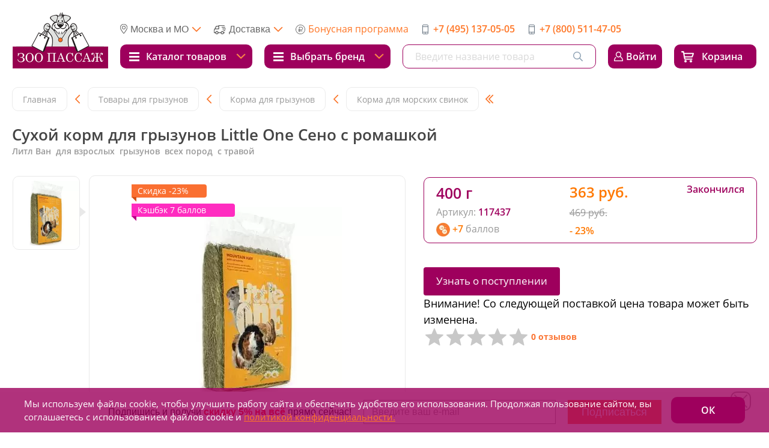

--- FILE ---
content_type: text/html; charset=UTF-8
request_url: https://zoopassage.ru/catalog/gryzuny/korma/dlya_morskikh_svinok/sukhoy_korm_dlya_gryzunov_little_one_mountain_hay_with_dandelion_/?ee35306e59ff6477ea866afdd6d069f2
body_size: 160762
content:

<!DOCTYPE html>
<html lang="ru">
<head>
    <link rel="apple-touch-icon" sizes="180x180" href="/apple-touch-icon.png">
<link rel="icon" type="image/png" sizes="32x32" href="/favicon-32x32.png">
<link rel="icon" type="image/png" sizes="16x16" href="/favicon-16x16.png">
<link rel="manifest" href="/site.webmanifest">
<meta name="msapplication-TileColor" content="#da532c">
<meta name="theme-color" content="#ffffff">
    <meta charset="UTF-8">
    <meta name="viewport" content="width=device-width, initial-scale=1, width = 310">
    <meta http-equiv="X-UA-Compatible" content="ie=edge">
    <meta name="format-detection" content="telephone=no">

                    
    <!-- ShowHead begin -->
    <meta http-equiv="Content-Type" content="text/html; charset=UTF-8" />
<meta name="robots" content="index, follow" />
<meta name="description" content="Сухой корм для грызунов Little One Сено с ромашкой  - купить в интернет-магазине ЗооПассаж в Москве. Большой ассортимент, отличные цены!" />
<link rel="canonical" href="https://zoopassage.ru/catalog/gryzuny/korma/dlya_morskikh_svinok/sukhoy_korm_dlya_gryzunov_little_one_mountain_hay_with_dandelion_/" />
<script type="text/javascript" data-skip-moving="true">(function(w, d, n) {var cl = "bx-core";var ht = d.documentElement;var htc = ht ? ht.className : undefined;if (htc === undefined || htc.indexOf(cl) !== -1){return;}var ua = n.userAgent;if (/(iPad;)|(iPhone;)/i.test(ua)){cl += " bx-ios";}else if (/Windows/i.test(ua)){cl += ' bx-win';}else if (/Macintosh/i.test(ua)){cl += " bx-mac";}else if (/Linux/i.test(ua) && !/Android/i.test(ua)){cl += " bx-linux";}else if (/Android/i.test(ua)){cl += " bx-android";}cl += (/(ipad|iphone|android|mobile|touch)/i.test(ua) ? " bx-touch" : " bx-no-touch");cl += w.devicePixelRatio && w.devicePixelRatio >= 2? " bx-retina": " bx-no-retina";var ieVersion = -1;if (/AppleWebKit/.test(ua)){cl += " bx-chrome";}else if ((ieVersion = getIeVersion()) > 0){cl += " bx-ie bx-ie" + ieVersion;if (ieVersion > 7 && ieVersion < 10 && !isDoctype()){cl += " bx-quirks";}}else if (/Opera/.test(ua)){cl += " bx-opera";}else if (/Gecko/.test(ua)){cl += " bx-firefox";}ht.className = htc ? htc + " " + cl : cl;function isDoctype(){if (d.compatMode){return d.compatMode == "CSS1Compat";}return d.documentElement && d.documentElement.clientHeight;}function getIeVersion(){if (/Opera/i.test(ua) || /Webkit/i.test(ua) || /Firefox/i.test(ua) || /Chrome/i.test(ua)){return -1;}var rv = -1;if (!!(w.MSStream) && !(w.ActiveXObject) && ("ActiveXObject" in w)){rv = 11;}else if (!!d.documentMode && d.documentMode >= 10){rv = 10;}else if (!!d.documentMode && d.documentMode >= 9){rv = 9;}else if (d.attachEvent && !/Opera/.test(ua)){rv = 8;}if (rv == -1 || rv == 8){var re;if (n.appName == "Microsoft Internet Explorer"){re = new RegExp("MSIE ([0-9]+[\.0-9]*)");if (re.exec(ua) != null){rv = parseFloat(RegExp.$1);}}else if (n.appName == "Netscape"){rv = 11;re = new RegExp("Trident/.*rv:([0-9]+[\.0-9]*)");if (re.exec(ua) != null){rv = parseFloat(RegExp.$1);}}}return rv;}})(window, document, navigator);</script>


<style type="text/css">:root{--ui-text-letter-spacing-auto:auto;--ui-text-letter-spacing-neg-3:-0.01em;--ui-text-letter-spacing-neg-2:-0.02em;--ui-text-letter-spacing-neg-1:-0.03em;--ui-text-letter-spacing-3:0.15em;--ui-text-letter-spacing-2:0.1em;--ui-text-letter-spacing-1:0.025em;--ui-text-decoration-style-dashed:dashed;--ui-text-decoration-style-wavy:wavy;--ui-text-decoration-style-dotted:dotted;--ui-text-decoration-style-double:double;--ui-text-decoration-style-solid:solid;--ui-text-decoration-line-overline:overline;--ui-text-decoration-line-line-through:line-through;--ui-text-decoration-line-underline:underline;--ui-text-transform-lowercase:lowercase;--ui-text-transform-uppercase:uppercase;--ui-text-transform-capitalize:capitalize;--ui-text-transform-none:none;--ui-space-inset-8xl:72px;--ui-space-inset-7xl:64px;--ui-space-inset-6xl:48px;--ui-space-inset-5xl:40px;--ui-space-inset-4xl:36px;--ui-space-inset-3xl:32px;--ui-space-inset-2xl:28px;--ui-space-inset-xl:24px;--ui-space-inset-lg:20px;--ui-space-inset-md:16px;--ui-space-inset-sm:12px;--ui-space-inset-xs:8px;--ui-space-inset-2xs:4px;--ui-space-inset-3xs:2px;--ui-space-inset-none:0;--ui-space-inline-8xl-neg:-72px;--ui-space-inline-7xl-neg:-64px;--ui-space-inline-6xl-neg:-48px;--ui-space-inline-5xl-neg:-40px;--ui-space-inline-4xl-neg:-36px;--ui-space-inline-3xl-neg:-32px;--ui-space-inline-2xl-neg:-28px;--ui-space-inline-xl-neg:-24px;--ui-space-inline-lg-neg:-20px;--ui-space-inline-md-neg:-16px;--ui-space-inline-sm-neg:-12px;--ui-space-inline-xs-neg:-8px;--ui-space-inline-2xs-neg:-4px;--ui-space-inline-3xs-neg:-2px;--ui-space-inline-8xl:72px;--ui-space-inline-7xl:64px;--ui-space-inline-6xl:48px;--ui-space-inline-5xl:40px;--ui-space-inline-4xl:36px;--ui-space-inline-3xl:32px;--ui-space-inline-2xl:28px;--ui-space-inline-xl:24px;--ui-space-inline-lg:20px;--ui-space-inline-md:16px;--ui-space-inline-sm:12px;--ui-space-inline-xs:8px;--ui-space-inline-2xs:4px;--ui-space-inline-3xs:2px;--ui-space-inline-none:0;--ui-space-stack-8xl-neg:-72px;--ui-space-stack-7xl-neg:-64px;--ui-space-stack-6xl-neg:-48px;--ui-space-stack-5xl-neg:-40px;--ui-space-stack-4xl-neg:-36px;--ui-space-stack-3xl-neg:-32px;--ui-space-stack-2xl-neg:-28px;--ui-space-stack-xl-neg:-24px;--ui-space-stack-lg-neg:-20px;--ui-space-stack-md-neg:-16px;--ui-space-stack-sm-neg:-12px;--ui-space-stack-xs-neg:-8px;--ui-space-stack-2xs-neg:-4px;--ui-space-stack-3xs-neg:-2px;--ui-space-stack-8xl:72px;--ui-space-stack-7xl:64px;--ui-space-stack-6xl:48px;--ui-space-stack-5xl:40px;--ui-space-stack-4xl:36px;--ui-space-stack-3xl:32px;--ui-space-stack-2xl:28px;--ui-space-stack-xl:24px;--ui-space-stack-lg:20px;--ui-space-stack-md:16px;--ui-space-stack-sm:12px;--ui-space-stack-xs:8px;--ui-space-stack-2xs:4px;--ui-space-stack-3xs:2px;--ui-space-stack-none:0;--ui-size-8xl:72px;--ui-size-7xl:64px;--ui-size-6xl:48px;--ui-size-5xl:40px;--ui-size-4xl:36px;--ui-size-3xl:32px;--ui-size-2xl:28px;--ui-size-xl:24px;--ui-size-lg:20px;--ui-size-md:16px;--ui-size-sm:12px;--ui-size-xs:8px;--ui-size-2xs:4px;--ui-size-3xs:2px;--ui-size-none:0;--ui-shadow-left-4xl:-16px 0px 24px 0px rgba(0, 0, 0, 0.11);--ui-shadow-left-3xl:-12px 0px 17px 0px rgba(0, 0, 0, 0.1);--ui-shadow-left-2xl:-8px 0px 10px 0px rgba(0, 0, 0, 0.1);--ui-shadow-left-xl:-6px 0px 10px 0px rgba(0, 0, 0, 0.1);--ui-shadow-left-l:-4px 0px 5px 0px rgba(0, 0, 0, 0.08);--ui-shadow-left-m:-3px 0px 4px 0px rgba(0, 0, 0, 0.08);--ui-shadow-left-s:-2px 0px 4px 0px rgba(0, 0, 0, 0.08);--ui-shadow-left-xs:-2px 0px 2px 0px rgba(0, 0, 0, 0.07);--ui-shadow-left-2xs:-1px 0px 2px 0px rgba(0, 0, 0, 0.06);--ui-shadow-bottom-4xl:0px 16px 24px 0px rgba(0, 0, 0, 0.11);--ui-shadow-bottom-3xl:0px 12px 17px 0px rgba(0, 0, 0, 0.1);--ui-shadow-bottom-2xl:0px 8px 10px 0px rgba(0, 0, 0, 0.1);--ui-shadow-bottom-xl:0px 6px 10px 0px rgba(0, 0, 0, 0.1);--ui-shadow-bottom-l:0px 4px 5px 0px rgba(0, 0, 0, 0.08);--ui-shadow-bottom-m:0px 3px 4px 0px rgba(0, 0, 0, 0.08);--ui-shadow-bottom-s:0px 2px 4px 0px rgba(0, 0, 0, 0.08);--ui-shadow-bottom-xs:0px 2px 2px 0px rgba(0, 0, 0, 0.07);--ui-shadow-bottom-2xs:0px 1px 2px 0px rgba(0, 0, 0, 0.06);--ui-shadow-right-4xl:16px 0px 24px 0px rgba(0, 0, 0, 0.11);--ui-shadow-right-3xl:12px 0px 17px 0px rgba(0, 0, 0, 0.1);--ui-shadow-right-2xl:8px 0px 10px 0px rgba(0, 0, 0, 0.1);--ui-shadow-right-xl:6px 0px 10px 0px rgba(0, 0, 0, 0.1);--ui-shadow-right-l:4px 0px 5px 0px rgba(0, 0, 0, 0.08);--ui-shadow-right-m:3px 0px 4px 0px rgba(0, 0, 0, 0.08);--ui-shadow-right-s:2px 0px 4px 0px rgba(0, 0, 0, 0.08);--ui-shadow-right-xs:2px 0px 2px 0px rgba(0, 0, 0, 0.07);--ui-shadow-right-2xs:1px 0px 2px 0px rgba(0, 0, 0, 0.06);--ui-shadow-top-4xl:0px -16px 24px 0px rgba(0, 0, 0, 0.11);--ui-shadow-top-3xl:0px -12px 17px 0px rgba(0, 0, 0, 0.1);--ui-shadow-top-2xl:0px -8px 10px 0px rgba(0, 0, 0, 0.1);--ui-shadow-top-xl:0px -6px 10px 0px rgba(0, 0, 0, 0.1);--ui-shadow-top-l:0px -4px 5px 0px rgba(0, 0, 0, 0.08);--ui-shadow-top-m:0px -3px 4px 0px rgba(0, 0, 0, 0.08);--ui-shadow-top-s:0px -2px 4px 0px rgba(0, 0, 0, 0.08);--ui-shadow-top-xs:0px -2px 2px 0px rgba(0, 0, 0, 0.07);--ui-shadow-top-2xs:0px -1px 2px 0px rgba(0, 0, 0, 0.06);--ui-opacity-none:0;--ui-opacity-full:1;--ui-opacity-90:0.9;--ui-opacity-80:0.8;--ui-opacity-70:0.7;--ui-opacity-60:0.6;--ui-opacity-50:0.5;--ui-opacity-40:0.4;--ui-opacity-30:0.3;--ui-opacity-20:0.2;--ui-opacity-10:0.1;--ui-opacity-5:0.05;--ui-font-line-height-3xl:2;--ui-font-line-height-2xl:1.75;--ui-font-line-height-xl:1.62;--ui-font-line-height-lg:1.5;--ui-font-line-height-md:1.4;--ui-font-line-height-sm:1.35;--ui-font-line-height-2xs:1.3;--ui-font-line-height-3xs:1.2;--ui-font-line-height-reset:1;--ui-font-size-5xl:28px;--ui-font-size-4xl:24px;--ui-font-size-3xl:22px;--ui-font-size-2xl:18px;--ui-font-size-xl:16px;--ui-font-size-lg:15px;--ui-font-size-md:14px;--ui-font-size-sm:13px;--ui-font-size-xs:12px;--ui-font-size-3xs:11px;--ui-font-size-4xs:10px;--ui-font-size-5xs:9px;--ui-font-size-6xs:8px;--ui-font-size-7xs:7px;--ui-font-weight-extra-black:950;--ui-font-weight-black:900;--ui-font-weight-extra-bold:800;--ui-font-weight-bold:700;--ui-font-weight-semi-bold:600;--ui-font-weight-medium:500;--ui-font-weight-normal:400;--ui-font-weight-regular:400;--ui-font-weight-light:300;--ui-font-weight-extra-light:200;--ui-font-weight-thin:100;--ui-font-family-helvetica:"Helvetica Neue", Helvetica, Arial, sans-serif;--ui-font-family-system-mono:ui-monospace, SFMono-Regular, "SF Mono", Consolas, "Liberation Mono", Menlo, monospace;--ui-font-family-system:system-ui, -apple-system, BlinkMacSystemFont, "Segoe UI", Roboto, Ubuntu, "Helvetica Neue", Arial, sans-serif, 'Apple Color Emoji', 'Segoe UI Emoji', 'Segoe UI Symbol';--ui-color-palette-beige-base:#fdfae1;--ui-color-palette-beige-base-rgb:253, 250, 225;--ui-color-palette-gray-03:#f8f9fa;--ui-color-palette-gray-03-rgb:248, 249, 250;--ui-color-palette-gray-04:#f3f5f7;--ui-color-palette-gray-04-rgb:243, 245, 247;--ui-color-palette-gray-05:#eef2f4;--ui-color-palette-gray-05-rgb:238, 242, 244;--ui-color-palette-gray-90:#525c69;--ui-color-palette-gray-90-rgb:82, 92, 105;--ui-color-palette-gray-80:#6a737f;--ui-color-palette-gray-80-rgb:106, 115, 127;--ui-color-palette-gray-70:#828b95;--ui-color-palette-gray-70-rgb:130, 139, 149;--ui-color-palette-gray-60:#959ca4;--ui-color-palette-gray-60-rgb:149, 156, 164;--ui-color-palette-gray-50:#a8adb4;--ui-color-palette-gray-50-rgb:168, 173, 180;--ui-color-palette-gray-40:#bdc1c6;--ui-color-palette-gray-40-rgb:189, 193, 198;--ui-color-palette-gray-30:#d5d7db;--ui-color-palette-gray-30-rgb:213, 215, 219;--ui-color-palette-gray-20:#dfe0e3;--ui-color-palette-gray-20-rgb:223, 224, 227;--ui-color-palette-gray-10:#edeef0;--ui-color-palette-gray-10-rgb:237, 238, 240;--ui-color-palette-red-solid:#f0371b;--ui-color-palette-red-solid-rgb:240, 55, 27;--ui-color-palette-red-95:#800602;--ui-color-palette-red-95-rgb:128, 6, 2;--ui-color-palette-red-90:#9a0703;--ui-color-palette-red-90-rgb:154, 7, 3;--ui-color-palette-red-80:#c21b16;--ui-color-palette-red-80-rgb:194, 27, 22;--ui-color-palette-red-70:#e92f2a;--ui-color-palette-red-70-rgb:233, 47, 42;--ui-color-palette-red-60:#f4433e;--ui-color-palette-red-60-rgb:244, 67, 62;--ui-color-palette-red-50:#ff5752;--ui-color-palette-red-50-rgb:255, 87, 82;--ui-color-palette-red-40:#ff9a97;--ui-color-palette-red-40-rgb:255, 154, 151;--ui-color-palette-red-30:#ffcdcc;--ui-color-palette-red-30-rgb:255, 205, 204;--ui-color-palette-red-20:#ffe8e8;--ui-color-palette-red-20-rgb:255, 232, 232;--ui-color-palette-red-10:#fff8f8;--ui-color-palette-red-10-rgb:255, 248, 248;--ui-color-palette-orange-95:#614000;--ui-color-palette-orange-95-rgb:97, 64, 0;--ui-color-palette-orange-90:#7a5100;--ui-color-palette-orange-90-rgb:122, 81, 0;--ui-color-palette-orange-80:#9f6a00;--ui-color-palette-orange-80-rgb:159, 106, 0;--ui-color-palette-orange-70:#c48300;--ui-color-palette-orange-70-rgb:196, 131, 0;--ui-color-palette-orange-60:#e89b06;--ui-color-palette-orange-60-rgb:232, 155, 6;--ui-color-palette-orange-50:#ffa900;--ui-color-palette-orange-50-rgb:255, 169, 0;--ui-color-palette-orange-40:#ffc34d;--ui-color-palette-orange-40-rgb:255, 195, 77;--ui-color-palette-orange-30:#ffe1a6;--ui-color-palette-orange-30-rgb:255, 225, 166;--ui-color-palette-orange-20:#fff1d6;--ui-color-palette-orange-20-rgb:255, 241, 214;--ui-color-palette-orange-10:#fffaf0;--ui-color-palette-orange-10-rgb:255, 250, 240;--ui-color-palette-green-95:#3d4f00;--ui-color-palette-green-95-rgb:61, 79, 0;--ui-color-palette-green-90:#506900;--ui-color-palette-green-90-rgb:80, 105, 0;--ui-color-palette-green-80:#688800;--ui-color-palette-green-80-rgb:104, 136, 0;--ui-color-palette-green-70:#7fa800;--ui-color-palette-green-70-rgb:127, 168, 0;--ui-color-palette-green-60:#8dbb00;--ui-color-palette-green-60-rgb:141, 187, 0;--ui-color-palette-green-50:#9dcf00;--ui-color-palette-green-50-rgb:157, 207, 0;--ui-color-palette-green-40:#bbde4d;--ui-color-palette-green-40-rgb:187, 222, 77;--ui-color-palette-green-30:#e2f1b3;--ui-color-palette-green-30-rgb:226, 241, 179;--ui-color-palette-green-20:#f1fbd0;--ui-color-palette-green-20-rgb:241, 251, 208;--ui-color-palette-green-10:#fafded;--ui-color-palette-green-10-rgb:250, 253, 237;--ui-color-palette-blue-95:#004f69;--ui-color-palette-blue-95-rgb:0, 79, 105;--ui-color-palette-blue-90:#006382;--ui-color-palette-blue-90-rgb:0, 99, 130;--ui-color-palette-blue-80:#02779c;--ui-color-palette-blue-80-rgb:2, 119, 156;--ui-color-palette-blue-70:#058cb7;--ui-color-palette-blue-70-rgb:5, 140, 183;--ui-color-palette-blue-60:#1aa9d6;--ui-color-palette-blue-60-rgb:26, 169, 214;--ui-color-palette-blue-50:#2fc6f6;--ui-color-palette-blue-50-rgb:47, 198, 246;--ui-color-palette-blue-40:#7edcf9;--ui-color-palette-blue-40-rgb:126, 220, 249;--ui-color-palette-blue-30:#c1eefd;--ui-color-palette-blue-30-rgb:193, 238, 253;--ui-color-palette-blue-20:#e5f9ff;--ui-color-palette-blue-20-rgb:229, 249, 255;--ui-color-palette-blue-10:#f4fcfe;--ui-color-palette-blue-10-rgb:244, 252, 254;--ui-color-palette-white-base:#ffffff;--ui-color-palette-white-base-rgb:255, 255, 255;--ui-color-palette-black-base:#333333;--ui-color-palette-black-base-rgb:51, 51, 51;--ui-color-palette-black-solid:#000000;--ui-color-palette-black-solid-rgb:0, 0, 0;--ui-color-overlay-base:rgba(255, 255, 255, 0.5);--ui-color-accent-yellow:#fef3b8;--ui-color-accent-yellow-rgb:254, 243, 184;--ui-color-accent-purple:#a77bde;--ui-color-accent-purple-rgb:167, 123, 222;--ui-color-accent-turquoise:#05b5ab;--ui-color-accent-turquoise-rgb:5, 181, 171;--ui-color-accent-green:#29ad49;--ui-color-accent-green-rgb:41, 173, 73;--ui-color-accent-brown:#ae914b;--ui-color-accent-brown-rgb:174, 145, 75;--ui-color-accent-pink:#fb6dba;--ui-color-accent-pink-rgb:251, 109, 186;--ui-color-accent-aqua:#55d0e0;--ui-color-accent-aqua-rgb:85, 208, 224;--ui-color-accent-light-blue:#559be6;--ui-color-accent-light-blue-rgb:85, 155, 230;--ui-color-tag-9:#e2e3e5;--ui-color-tag-9-rgb:226, 227, 229;--ui-color-tag-8:#ccd3dd;--ui-color-tag-8-rgb:204, 211, 221;--ui-color-tag-7:#dfc684;--ui-color-tag-7-rgb:223, 198, 132;--ui-color-tag-6:#ace5ec;--ui-color-tag-6-rgb:172, 229, 236;--ui-color-tag-5:#c2d1f0;--ui-color-tag-5-rgb:194, 209, 240;--ui-color-tag-4:#87eda0;--ui-color-tag-4-rgb:135, 237, 160;--ui-color-tag-3:#dbf087;--ui-color-tag-3-rgb:219, 240, 135;--ui-color-tag-2:#00baf2;--ui-color-tag-2-rgb:0, 186, 242;--ui-color-tag-1:#bcedfc;--ui-color-tag-1-rgb:188, 237, 252;--ui-color-link-primary-base:#2066b0;--ui-color-link-primary-base-rgb:32, 102, 176;--ui-color-background-none:none;--ui-color-background-transparent:transparent;--ui-border-width-thick:2px;--ui-border-width-thin:1px;--ui-border-radius-pill:99rem;--ui-border-radius-circle:50%;--ui-border-radius-3xl:20px;--ui-border-radius-2xl:16px;--ui-border-radius-xl:14px;--ui-border-radius-lg:12px;--ui-border-radius-md:10px;--ui-border-radius-sm:8px;--ui-border-radius-xs:6px;--ui-border-radius-2xs:4px;--ui-border-radius-3xs:2px;--ui-border-radius-none:0;--ui-typography-text-lg-font-weight:400;--ui-typography-text-lg-line-height:1.4;--ui-typography-text-lg-font-size:var(--ui-font-size-lg);--ui-typography-text-md-font-weight:400;--ui-typography-text-md-line-height:1.4;--ui-typography-text-md-font-size:var(--ui-font-size-md);--ui-typography-text-sm-font-weight:400;--ui-typography-text-sm-line-height:1.4;--ui-typography-text-sm-font-size:var(--ui-font-size-sm);--ui-typography-text-xs-font-weight:400;--ui-typography-text-xs-line-height:1.35;--ui-typography-text-xs-font-size:var(--ui-font-size-xs);--ui-typography-heading-h6-color:var(--ui-color-palette-black-base);--ui-typography-heading-h6-font-weight:600;--ui-typography-heading-h6-line-height:1.4;--ui-typography-heading-h6-font-size:var(--ui-font-size-md);--ui-typography-heading-h5-color:var(--ui-color-palette-black-base);--ui-typography-heading-h5-font-weight:400;--ui-typography-heading-h5-line-height:1.35;--ui-typography-heading-h5-font-size:var(--ui-font-size-xl);--ui-typography-heading-h4-color:var(--ui-color-palette-black-base);--ui-typography-heading-h4-font-weight:400;--ui-typography-heading-h4-line-height:1.35;--ui-typography-heading-h4-font-size:var(--ui-font-size-2xl);--ui-typography-heading-h3-color:var(--ui-color-palette-black-base);--ui-typography-heading-h3-font-weight:300;--ui-typography-heading-h3-line-height:1.3;--ui-typography-heading-h3-font-size:var(--ui-font-size-3xl);--ui-typography-heading-h2-color:var(--ui-color-palette-black-base);--ui-typography-heading-h2-font-weight:300;--ui-typography-heading-h2-line-height:1.3;--ui-typography-heading-h2-font-size:var(--ui-font-size-4xl);--ui-typography-heading-h1-color:var(--ui-color-palette-black-base);--ui-typography-heading-h1-font-weight:300;--ui-typography-heading-h1-line-height:1.2;--ui-typography-heading-h1-font-size:var(--ui-font-size-5xl);--ui-color-base-default:var(--ui-color-palette-black-base);--ui-color-base-default-rgb:var(--ui-color-palette-black-base-rgb);--ui-color-base-solid:var(--ui-color-palette-black-solid);--ui-color-base-solid-rgb:var(--ui-color-palette-black-solid-rgb);--ui-color-base-05:var(--ui-color-palette-gray-05);--ui-color-base-05-rgb:var(--ui-color-palette-gray-05-rgb);--ui-color-base-04:var(--ui-color-palette-gray-04);--ui-color-base-04-rgb:var(--ui-color-palette-gray-04-rgb);--ui-color-base-03:var(--ui-color-palette-gray-03);--ui-color-base-03-rgb:var(--ui-color-palette-gray-03-rgb);--ui-color-base-90:var(--ui-color-palette-gray-90);--ui-color-base-90-rgb:var(--ui-color-palette-gray-90-rgb);--ui-color-base-80:var(--ui-color-palette-gray-80);--ui-color-base-80-rgb:var(--ui-color-palette-gray-80-rgb);--ui-color-base-70:var(--ui-color-palette-gray-70);--ui-color-base-70-rgb:var(--ui-color-palette-gray-70-rgb);--ui-color-base-60:var(--ui-color-palette-gray-60);--ui-color-base-60-rgb:var(--ui-color-palette-gray-60-rgb);--ui-color-base-50:var(--ui-color-palette-gray-50);--ui-color-base-50-rgb:var(--ui-color-palette-gray-50-rgb);--ui-color-base-40:var(--ui-color-palette-gray-40);--ui-color-base-40-rgb:var(--ui-color-palette-gray-40-rgb);--ui-color-base-30:var(--ui-color-palette-gray-30);--ui-color-base-30-rgb:var(--ui-color-palette-gray-30-rgb);--ui-color-base-20:var(--ui-color-palette-gray-20);--ui-color-base-20-rgb:var(--ui-color-palette-gray-20-rgb);--ui-color-base-10:var(--ui-color-palette-gray-10);--ui-color-base-10-rgb:var(--ui-color-palette-gray-10-rgb);--ui-color-background-note:var(--ui-color-palette-beige-base);--ui-color-background-note-rgb:var(--ui-color-palette-beige-base-rgb);--ui-color-background-on-alert:var(--ui-color-palette-red-70);--ui-color-background-on-alert-rgb:var(--ui-color-palette-red-70-rgb);--ui-color-background-alert:var(--ui-color-palette-red-20);--ui-color-background-alert-rgb:var(--ui-color-palette-red-20-rgb);--ui-color-background-on-warning:var(--ui-color-palette-orange-70);--ui-color-background-on-warning-rgb:var(--ui-color-palette-orange-70-rgb);--ui-color-background-warning:var(--ui-color-palette-orange-20);--ui-color-background-warning-rgb:var(--ui-color-palette-orange-20-rgb);--ui-color-background-on-success:var(--ui-color-palette-green-70);--ui-color-background-on-success-rgb:var(--ui-color-palette-green-70-rgb);--ui-color-background-success:var(--ui-color-palette-green-20);--ui-color-background-success-rgb:var(--ui-color-palette-green-20-rgb);--ui-color-background-on-info:var(--ui-color-palette-blue-70);--ui-color-background-on-info-rgb:var(--ui-color-palette-blue-70-rgb);--ui-color-background-info:var(--ui-color-palette-blue-20);--ui-color-background-info-rgb:var(--ui-color-palette-blue-20-rgb);--ui-color-background-tertiary:var(--ui-color-palette-gray-05);--ui-color-background-tertiary-rgb:var(--ui-color-palette-gray-05-rgb);--ui-color-background-secondary:var(--ui-color-palette-gray-10);--ui-color-background-secondary-rgb:var(--ui-color-palette-gray-10-rgb);--ui-color-background-primary:var(--ui-color-palette-white-base);--ui-color-background-primary-rgb:var(--ui-color-palette-white-base-rgb);--ui-color-text-warning:var(--ui-color-palette-orange-50);--ui-color-text-warning-rgb:var(--ui-color-palette-orange-50-rgb);--ui-color-text-alert:var(--ui-color-palette-red-50);--ui-color-text-alert-rgb:var(--ui-color-palette-red-50-rgb);--ui-color-text-subtle:var(--ui-color-palette-gray-70);--ui-color-text-subtle-rgb:var(--ui-color-palette-gray-70-rgb);--ui-color-text-secondary:var(--ui-color-palette-gray-90);--ui-color-text-secondary-rgb:var(--ui-color-palette-gray-90-rgb);--ui-color-text-primary:var(--ui-color-palette-black-base);--ui-color-text-primary-rgb:var(--ui-color-palette-black-base-rgb);--ui-color-extranet:var(--ui-color-palette-orange-60);--ui-color-extranet-rgb:var(--ui-color-palette-orange-60-rgb);--ui-color-on-primary-alt:var(--ui-color-palette-white-base);--ui-color-on-primary-alt-rgb:var(--ui-color-palette-white-base-rgb);--ui-color-primary-alt:var(--ui-color-palette-green-50);--ui-color-primary-alt-rgb:var(--ui-color-palette-green-50-rgb);--ui-color-on-primary:var(--ui-color-palette-white-base);--ui-color-on-primary-rgb:var(--ui-color-palette-white-base-rgb);--ui-color-primary:var(--ui-color-palette-blue-50);--ui-color-primary-rgb:var(--ui-color-palette-blue-50-rgb)}.ui-typography-heading-h1{font-size:var(--ui-typography-heading-h1-font-size);line-height:var(--ui-typography-heading-h1-line-height);font-weight:var(--ui-typography-heading-h1-font-weight);color:var(--ui-typography-heading-h1-color)}.ui-typography-heading-h2{font-size:var(--ui-typography-heading-h2-font-size);line-height:var(--ui-typography-heading-h2-line-height);font-weight:var(--ui-typography-heading-h2-font-weight);color:var(--ui-typography-heading-h2-color)}.ui-typography-heading-h3{font-size:var(--ui-typography-heading-h3-font-size);line-height:var(--ui-typography-heading-h3-line-height);font-weight:var(--ui-typography-heading-h3-font-weight);color:var(--ui-typography-heading-h3-color)}.ui-typography-heading-h4{font-size:var(--ui-typography-heading-h4-font-size);line-height:var(--ui-typography-heading-h4-line-height);font-weight:var(--ui-typography-heading-h4-font-weight);color:var(--ui-typography-heading-h4-color)}.ui-typography-heading-h5{font-size:var(--ui-typography-heading-h5-font-size);line-height:var(--ui-typography-heading-h5-line-height);font-weight:var(--ui-typography-heading-h5-font-weight);color:var(--ui-typography-heading-h5-color)}.ui-typography-heading-h6{font-size:var(--ui-typography-heading-h6-font-size);line-height:var(--ui-typography-heading-h6-line-height);font-weight:var(--ui-typography-heading-h6-font-weight);color:var(--ui-typography-heading-h6-color)}.ui-typography-text-xs{font-size:var(--ui-typography-text-xs-font-size);line-height:var(--ui-typography-text-xs-line-height);font-weight:var(--ui-typography-text-xs-font-weight)}.ui-typography-text-sm{font-size:var(--ui-typography-text-sm-font-size);line-height:var(--ui-typography-text-sm-line-height);font-weight:var(--ui-typography-text-sm-font-weight)}.ui-typography-text-md{font-size:var(--ui-typography-text-md-font-size);line-height:var(--ui-typography-text-md-line-height);font-weight:var(--ui-typography-text-md-font-weight)}.ui-typography-text-lg{font-size:var(--ui-typography-text-lg-font-size);line-height:var(--ui-typography-text-lg-line-height);font-weight:var(--ui-typography-text-lg-font-weight)}</style>
<style type="text/css">:root{--ui-font-family-open-sans:'Open Sans', 'Helvetica Neue', Helvetica, Arial, sans-serif}@font-face{font-family:'Open Sans';src:local('Open Sans'),	url('/bitrix/js/ui/fonts/opensans/opensans-regular.woff') format('woff'),	url('/bitrix/js/ui/fonts/opensans/opensans-regular.ttf') format('truetype');font-weight:400;font-style:normal}@font-face{font-family:'Open Sans';src:local('Open Sans Light'),	url('/bitrix/js/ui/fonts/opensans/opensans-light.woff') format('woff'),	url('/bitrix/js/ui/fonts/opensans/opensans-light.ttf') format('truetype');font-weight:300;font-style:normal}@font-face{font-family:'Open Sans';src:local('Open Sans Semibold'),	url('/bitrix/js/ui/fonts/opensans/opensans-semibold.woff') format('woff'),	url('/bitrix/js/ui/fonts/opensans/opensans-semibold.ttf') format('truetype');font-weight:600;font-style:normal}@font-face{font-family:'Open Sans';src:local('Open Sans Bold'),	url('/bitrix/js/ui/fonts/opensans/opensans-bold.woff') format('woff'),	url('/bitrix/js/ui/fonts/opensans/opensans-bold.ttf') format('truetype');font-weight:700;font-style:normal}@font-face{font-family:'OpenSans';src:local('Open Sans'),	url('/bitrix/js/ui/fonts/opensans/opensans-regular.woff') format('woff'),	url('/bitrix/js/ui/fonts/opensans/opensans-regular.ttf') format('truetype');font-weight:normal;font-style:normal}@font-face{font-family:'OpenSans-Regular';src:local('Open Sans'),	url('/bitrix/js/ui/fonts/opensans/opensans-regular.woff') format('woff'),	url('/bitrix/js/ui/fonts/opensans/opensans-regular.ttf') format('truetype');font-weight:normal;font-style:normal}@font-face{font-family:'OpenSans-Light';src:local('Open Sans Light'),	url('/bitrix/js/ui/fonts/opensans/opensans-light.woff') format('woff'),	url('/bitrix/js/ui/fonts/opensans/opensans-light.ttf') format('truetype');font-weight:normal;font-style:normal}@font-face{font-family:'OpenSans-Semibold';src:local('Open Sans Semibold'),	url('/bitrix/js/ui/fonts/opensans/opensans-semibold.woff') format('woff'),	url('/bitrix/js/ui/fonts/opensans/opensans-semibold.ttf') format('truetype');font-weight:normal;font-style:normal}@font-face{font-family:'OpenSans-Bold';src:local('Open Sans Bold'),	url('/bitrix/js/ui/fonts/opensans/opensans-bold.woff') format('woff'),	url('/bitrix/js/ui/fonts/opensans/opensans-bold.ttf') format('truetype');font-weight:normal;font-style:normal}</style>
<style type="text/css">.popup-window{background-color:#fff;-webkit-box-shadow:0 7px 21px rgba(83, 92, 105, .12), 0 -1px 6px 0 rgba(83, 92, 105, .06);box-shadow:0 7px 21px rgba(83, 92, 105, .12), 0 -1px 6px 0 rgba(83, 92, 105, .06);padding:10px;font:13px var(--ui-font-family-primary, var(--ui-font-family-helvetica));-webkit-box-sizing:border-box;box-sizing:border-box;display:-webkit-box;display:-ms-flexbox;display:flex;-webkit-box-orient:vertical;-webkit-box-direction:normal;-ms-flex-direction:column;flex-direction:column;-webkit-box-pack:stretch;-ms-flex-pack:stretch;justify-content:stretch;border-radius:var(--popup-window-border-radius);will-change:opacity}.popup-window-disable-scroll{overflow:hidden}.popup-window.--fixed{position:fixed !important}.popup-window[style*="block"]{display:-webkit-box !important;display:-ms-flexbox !important;display:flex !important}.bx-ie .popup-window[style*="block"]{display:block !important}.popup-window.popup-window-with-titlebar{padding:0 10px 10px}.popup-window-delimiter{background-color:#f0f1f2;display:block;height:1px;line-height:1px}.popup-window-delimiter-section{display:-webkit-box;display:-ms-flexbox;display:flex;margin:5px 0 8px 0;text-align:center}.popup-window-delimiter-section:before,.popup-window-delimiter-section:after{display:block;content:"";-webkit-box-flex:1;-ms-flex:1;flex:1;min-width:15px;position:relative;top:8px;height:1px;background-color:#f0f1f2}.popup-window-delimiter-text{position:relative;top:2px;padding:0 12px;background:#fff;color:#b1b6bc;font-size:10px;font-weight:var(--ui-font-weight-bold);text-transform:uppercase;white-space:nowrap;overflow-x:hidden;-o-text-overflow:ellipsis;text-overflow:ellipsis;text-align:center;-webkit-box-sizing:border-box;box-sizing:border-box}.popup-window-buttons{text-align:center;padding:20px 0 10px;position:relative}.popup-window-button{display:inline-block;height:39px;line-height:39px;margin:0 12px 0 0;background:#ecedef;border-radius:var(--popup-window-button-border-radius, 2px);cursor:pointer;color:#7a818a;font-family:var(--ui-font-family-secondary, var(--ui-font-family-open-sans));font-weight:var(--ui-font-weight-bold, 700);font-size:12px;outline:none;padding:0 18px;vertical-align:middle;text-decoration:none;text-transform:uppercase;text-shadow:none;white-space:nowrap;-webkit-box-shadow:0 0 0 1px #c6cdd3 inset;box-shadow:0 0 0 1px #c6cdd3 inset;-webkit-font-smoothing:antialiased;-webkit-transition:background-color 0.2s linear, color 0.2s linear;-o-transition:background-color 0.2s linear, color 0.2s linear;transition:background-color 0.2s linear, color 0.2s linear}.popup-window-button:before,.popup-window-button:after{display:none}.popup-window-button:hover{background:#cfd4d8;color:#535c69}.popup-window-button:last-child{margin-right:0}.popup-window-button-accept,.popup-window-button-create{background:#bbed21;-webkit-box-shadow:none;box-shadow:none;color:#535c69}.popup-window-button-accept:hover,.popup-window-button-create:hover{background:#d2f95f;color:#535c69}.popup-window-button-wait{color:transparent !important;position:relative}.popup-window-button-wait .popup-window-button-text{opacity:0}.popup-window-button-wait:before{background:none !important;-webkit-box-shadow:inset 0 0 0 1px #fff;box-shadow:inset 0 0 0 1px #fff;border-radius:50%;color:#fff;display:block !important;content:'_' !important;font-size:10px;font-family:var(--ui-font-family-primary, var(--ui-font-family-helvetica));line-height:10px;height:21px;top:10px;left:50%;margin:0 0 0 -11px;padding-right:6px;position:absolute;text-align:right;width:15px}.popup-window-button-wait:after{background:#fff !important;content:' ' !important;display:block !important;height:7px;position:absolute;top:13px;left:50%;padding:0;width:1px;-webkit-transform-origin:0 100%;-ms-transform-origin:0 100%;transform-origin:0 100%;-webkit-animation:popup-window-button-animation 1s infinite linear;animation:popup-window-button-animation 1s infinite linear}.popup-window-button-create.popup-window-button-wait:before,.popup-window-button-accept.popup-window-button-wait:before{color:#535c69;-webkit-box-shadow:inset 0 0 0 1px #535c69;box-shadow:inset 0 0 0 1px #535c69}.popup-window-button-create.popup-window-button-wait:after,.popup-window-button-accept.popup-window-button-wait:after{background:#535c69 !important}@-webkit-keyframes popup-window-button-animation{0%{-webkit-transform:rotate(0deg);transform:rotate(0deg)}	100%{-webkit-transform:rotate(360deg);transform:rotate(360deg)}}@keyframes popup-window-button-animation{0%{-webkit-transform:rotate(0deg);transform:rotate(0deg)}	100%{-webkit-transform:rotate(360deg);transform:rotate(360deg)}}.popup-window-button-decline{background:#f1361b;color:#fff;-webkit-box-shadow:none;box-shadow:none}.popup-window-button-decline:hover{background:#cc1a00;color:#fff}.popup-window-button-cancel{font-weight:normal}.popup-window-button-blue{background-color:#3bc8f5;-webkit-box-shadow:none;box-shadow:none;color:#fff}.popup-window-button-blue:hover{background-color:#3fddff;color:#fff}.popup-window-button-blue:active{background-color:#13b1e3;color:#fff}.popup-window-button-link,.popup-window-button-link-cancel,.popup-window-button-link:hover,.popup-window-button-link:active{background:none;-webkit-box-shadow:none;box-shadow:none}.popup-window-button-link{border-bottom:1px solid #c0c2c5;border-radius:0;color:#535c69;cursor:pointer;height:17px;line-height:17px;-webkit-transition:border-bottom-color 0.15s linear;-o-transition:border-bottom-color 0.15s linear;transition:border-bottom-color 0.15s linear;padding:0}.popup-window-button-link:hover,.popup-window-button-link:active{border-bottom-color:#535c69;color:#535c69;line-height:17px;height:17px}.popup-window-button-link-cancel{color:#f1361b;border-bottom-color:#ffb4a9}.popup-window-button.popup-window-button-link-cancel:hover,.popup-window-button.popup-window-button-link-cancel:active{border-bottom-color:#f1361b;color:#f1361b}.popup-window-button-disable{cursor:default;opacity:0.3}.popup-window-titlebar{height:49px}.popup-window-titlebar-text,.popup-window-titlebar-text-version{-webkit-box-sizing:border-box;box-sizing:border-box;color:#80868e;display:inline-block;font-size:14px;font-weight:var(--ui-font-weight-bold);max-width:100%;line-height:49px;overflow:hidden;padding:0 30px 0 10px;-o-text-overflow:ellipsis;text-overflow:ellipsis;white-space:nowrap}.popup-window-titlebar-text-version{font-weight:normal;font-size:13px;padding-left:0}.popup-window-content{-webkit-box-sizing:border-box;box-sizing:border-box;-webkit-box-flex:1;-ms-flex:1;flex:1;border-radius:var(--popup-window-content-border-radius);scrollbar-width:thin;scrollbar-color:var(--popup-window-scrollbar-thumb-background, rgba(82, 92, 105, 0.2))}.popup-window-content::-webkit-scrollbar{width:12px}.popup-window-content::-webkit-scrollbar-track{background-color:var(--popup-window-scrollbar-track-background, rgba(82, 92, 105, 0.05));margin:8px 0;border-right:4px solid transparent;border-left:4px solid transparent;background-clip:content-box}.popup-window-content::-webkit-scrollbar-thumb{background-color:var(--popup-window-scrollbar-thumb-background, rgba(82, 92, 105, 0.2));margin:8px 0;border-right:4px solid transparent;border-left:4px solid transparent;background-clip:content-box}.popup-window-content::-webkit-scrollbar-thumb:hover{background-color:var(--popup-window-scrollbar-thumb-hover-background, rgba(82, 92, 105, 0.5))}.popup-window-with-titlebar .popup-window-content,.popup-window-content-gray .popup-window-content{background-color:#eef2f4}.popup-window-content-white .popup-window-content{background-color:#fff}.popup-window-with-titlebar .popup-window-content{padding:20px}.popup-window-close-icon{cursor:pointer;height:27px;outline:none;opacity:0.5;position:absolute;right:0;top:0;width:27px;-webkit-transition:opacity 0.2s linear;-o-transition:opacity 0.2s linear;transition:opacity 0.2s linear}.popup-window-close-icon:after{display:block;position:absolute;top:50%;left:50%;-webkit-transform:translate3d(-50%, -50%, 0);transform:translate3d(-50%, -50%, 0);width:10px;height:10px;background-image:url("data:image/svg+xml;charset=utf-8,%3Csvg width='10' height='10' xmlns='http://www.w3.org/2000/svg'%3E%3Cpath d='M7.787 1L5 3.787 2.213 1 1 2.213 3.787 5 1 7.787 2.213 9 5 6.213 7.787 9 9 7.787 6.213 5 9 2.213' fill='%23999' fill-rule='evenodd'/%3E%3C/svg%3E");background-repeat:no-repeat;background-size:cover;content:""}.popup-window-titlebar-close-icon{top:12px;right:10px}.popup-window-close-icon:hover{opacity:1}.popup-window-angly{display:none;height:22px;position:absolute;overflow:hidden;width:33px;pointer-events:none}.popup-window-angly--arrow{background-color:#fff;-webkit-box-shadow:0 0 21px rgba(83, 92, 105, .13);box-shadow:0 0 21px rgba(83, 92, 105, .13);content:'';height:15px;position:absolute;left:9px;top:16px;-webkit-transform:rotate(45deg);-ms-transform:rotate(45deg);transform:rotate(45deg);-webkit-transform-origin:50% 50%;-ms-transform-origin:50% 50%;transform-origin:50% 50%;width:15px}.popup-window-angly-top{display:block;left:10px;margin:0;top:-22px}.popup-window-angly-top .popup-window-angly--arrow{}.popup-window-angly-right{display:block;right:-17px;top:10px;height:30px;width:17px}.popup-window-angly-right .popup-window-angly--arrow{left:-9px;top:8px}.popup-window-angly-bottom{bottom:-20px;display:block;height:20px;margin-left:10px}.popup-window-angly-bottom .popup-window-angly--arrow{top:-9px}.popup-window-angly-left{display:block;left:-14px;top:10px;height:30px;width:14px}.popup-window-angly-left .popup-window-angly--arrow{left:8px;top:8px}.popup-window-overlay{position:absolute;top:0;left:0;display:none;background:#333;filter:progid:DXImageTransform.Microsoft.Alpha(opacity=50);-moz-opacity:0.5;opacity:0.5}.popup-window-resize{opacity:0;-webkit-transition:opacity .3s;-o-transition:opacity .3s;transition:opacity .3s;position:absolute;right:2px;bottom:2px;width:12px;height:12px;background-image:url("[data-uri]");background-repeat:no-repeat;background-position:center;cursor:nwse-resize}.popup-window:hover .popup-window-resize{opacity:1}.menu-popup{padding:8px 0}.menu-popup-title{margin:0 0 7px 0;padding:0 0 0 4px;color:#4c4c4c;white-space:nowrap;font:normal normal normal 12px/normal var(--ui-font-family-primary, var(--ui-font-family-helvetica))}.menu-popup .menu-popup-item{background-color:transparent;display:-webkit-box;display:-ms-flexbox;display:flex;-webkit-box-align:center;-ms-flex-align:center;align-items:center;cursor:pointer;height:36px;position:relative;text-decoration:none;outline:none;white-space:nowrap}.menu-popup .menu-popup-item[style*="block"]{display:-webkit-box !important;display:-ms-flexbox !important;display:flex !important}.menu-popup .menu-popup-item-disabled{pointer-events:none;opacity:0.4;cursor:default}.menu-popup .menu-popup-item-disabled .main-ui-loader-svg-circle{stroke:#4a4e53;stroke-width:3}.menu-popup-item-icon{display:inline-block;height:16px;margin-left:15px;vertical-align:middle;width:19px}.menu-popup-item-text{display:inline-block;-webkit-box-flex:1;-ms-flex:1;flex:1;font-family:var(--ui-font-family-primary, var(--ui-font-family-helvetica));color:#525c68;line-height:36px;padding:0 15px 0 9px;text-decoration:none;vertical-align:middle;-webkit-transition:color 0.2s linear;-o-transition:color 0.2s linear;transition:color 0.2s linear}.menu-popup .menu-popup-items .main-buttons-submenu-item.main-buttons-submenu-separator.main-buttons-hidden-label .menu-popup-item-text span{top:-10px !important}.menu-popup-item-text .tariff-lock{margin:0 5px 2px 5px;vertical-align:middle}.popup-window-fixed-width .menu-popup-item-text{-o-text-overflow:ellipsis;text-overflow:ellipsis;overflow:hidden;width:100%;-webkit-box-sizing:border-box;box-sizing:border-box}.menu-popup-no-icon .menu-popup-item-text{padding:0 15px}.menu-popup-item-submenu .menu-popup-item-text{padding-right:28px}.menu-popup-item:hover,.menu-popup-item.menu-popup-item-open{background-color:#f5f5f6}.menu-popup-item:hover .menu-popup-item-text{color:#3b434f}.menu-popup-item.menu-popup-item-disabled:hover{background:initial}.menu-popup-item-submenu:after{position:absolute;right:11px;top:50%;margin-top:-4px;width:6px;height:9px;background-image:url([data-uri]);background-size:cover;content:""}.bx-admin-submenu-opened{background:#f0f0f0 !important;border-radius:3px}.menu-popup-no-icon .menu-popup-item-icon{display:none}.menu-popup-item-view .menu-popup-item-icon{background:transparent url("data:image/svg+xml;charset=utf-8,%3Csvg xmlns='http://www.w3.org/2000/svg' width='19' height='16'%3E%3Cpath fill='%23525C69' fill-rule='evenodd' d='M8.37 0a6.37 6.37 0 015.326 9.861l3.309 3.307c.392.392.39 1.03.005 1.415l-.427.427c-.39.389-1.025.384-1.415-.005l-3.307-3.309A6.37 6.37 0 118.369 0zm0 1.82a4.55 4.55 0 100 9.098 4.55 4.55 0 000-9.098z'/%3E%3C/svg%3E") no-repeat}.menu-popup-item-edit .menu-popup-item-icon{background:transparent url("data:image/svg+xml;charset=utf-8,%3Csvg xmlns='http://www.w3.org/2000/svg' width='19' height='16'%3E%3Cpath fill='%23525C69' fill-rule='evenodd' d='M14.42 1l2.55 2.577-9.978 9.951-2.55-2.577L14.418 1zM3.008 14.638a.267.267 0 00.067.255c.067.067.164.093.255.067l2.851-.768-2.405-2.405-.768 2.85z'/%3E%3C/svg%3E") no-repeat}.menu-popup-item-create .menu-popup-item-icon{background:transparent url("data:image/svg+xml;charset=utf-8,%3Csvg xmlns='http://www.w3.org/2000/svg' width='16' height='15'%3E%3Cpath fill='%23525C69' fill-rule='evenodd' d='M8.978 0v6h6.064v2.948l-6.064-.001v6.043H6l-.001-6.043H0V6h5.999L6 0h2.978z'/%3E%3C/svg%3E") no-repeat}.menu-popup-item-create-quick .menu-popup-item-icon{background:transparent url("data:image/svg+xml;charset=utf-8,%3Csvg xmlns='http://www.w3.org/2000/svg' width='19' height='16'%3E%3Cpath fill='%23525C69' fill-rule='evenodd' d='M15.39 8.032v3l3.01.002v2l-3.01-.001v3.003h-2v-3.003h-3.005v-2h3.006V8.032h2zM12.23 0L6.77 6.044h5.46l-8.865 9.409L6.77 8.744H2L5.009 0h7.22z'/%3E%3C/svg%3E") no-repeat}.menu-popup-item-take .menu-popup-item-icon{background:transparent url("data:image/svg+xml;charset=utf-8,%3Csvg xmlns='http://www.w3.org/2000/svg' width='19' height='16'%3E%3Cpath fill='%23525C69' fill-rule='evenodd' d='M7.477 14.702L2 9.39l2.267-2.209 3.21 3.102L16.002 2l2.267 2.209z'/%3E%3C/svg%3E") no-repeat}.menu-popup-item-begin .menu-popup-item-icon{background:transparent url("data:image/svg+xml;charset=utf-8,%3Csvg xmlns='http://www.w3.org/2000/svg' width='19' height='16'%3E%3Cpath fill='%23525C69' fill-rule='evenodd' d='M9.632 1a7.632 7.632 0 110 15.265A7.632 7.632 0 019.632 1zm0 1.752a5.88 5.88 0 100 11.761 5.88 5.88 0 000-11.761zM8.296 5.119a.7.7 0 01.375.11l4.418 2.806a.7.7 0 010 1.182L8.67 12.024a.7.7 0 01-1.075-.59V5.818a.7.7 0 01.7-.7z'/%3E%3C/svg%3E") no-repeat}.menu-popup-item-decline .menu-popup-item-icon{background:transparent url("data:image/svg+xml;charset=utf-8,%3Csvg xmlns='http://www.w3.org/2000/svg' width='19' height='16'%3E%3Cpath fill='%23525C69' fill-rule='evenodd' d='M6.161 2l.017 2.83h2.138a4.433 4.433 0 014.433 4.434v.129a4.433 4.433 0 01-4.433 4.433H4.91c-.24 0-.474-.019-.702-.055v-1.949h3.908l.163-.005a2.48 2.48 0 002.317-2.475l-.005-.163A2.48 2.48 0 008.116 6.86H6.19l.017 3.048L2 5.932 6.161 2zm10.043 1.887v9.662h-2.008V3.887h2.008z'/%3E%3C/svg%3E") no-repeat}.menu-popup-item-reopen .menu-popup-item-icon{background:transparent url("data:image/svg+xml;charset=utf-8,%3Csvg xmlns='http://www.w3.org/2000/svg' width='19' height='16'%3E%3Cpath fill='%23525C69' fill-rule='evenodd' d='M9.514 2a6.508 6.508 0 015.42 2.899l1.794-1.796v5.681h-5.68l2.238-2.238a4.254 4.254 0 10-3.772 6.222l.146-.005-.173 2.264-.207-.004A6.514 6.514 0 019.514 2z'/%3E%3C/svg%3E") no-repeat}.menu-popup-item-complete .menu-popup-item-icon{background:transparent url("data:image/svg+xml;charset=utf-8,%3Csvg xmlns='http://www.w3.org/2000/svg' width='19' height='16'%3E%3Cpath fill='%23525C69' fill-rule='evenodd' d='M4 2h11.648L13.1 6.015l2.548 4.016-9.661-.001v4.963H4V2z'/%3E%3C/svg%3E") no-repeat}.menu-popup-item-hold .menu-popup-item-icon{background:transparent url("data:image/svg+xml;charset=utf-8,%3Csvg xmlns='http://www.w3.org/2000/svg' width='19' height='16'%3E%3Cpath fill='%23525C69' fill-rule='evenodd' d='M8 2v12H5V2h3zm5.986 0v12h-3V2h3z'/%3E%3C/svg%3E") no-repeat}.menu-popup-item-accept .menu-popup-item-icon{background:transparent url("data:image/svg+xml;charset=utf-8,%3Csvg xmlns='http://www.w3.org/2000/svg' width='19' height='16'%3E%3Cpath fill='%23525C69' fill-rule='evenodd' d='M7.477 14.702L2 9.39l2.267-2.209 3.21 3.102L16.002 2l2.267 2.209z'/%3E%3C/svg%3E") no-repeat}.menu-popup-item-remake .menu-popup-item-icon{background:transparent url("data:image/svg+xml;charset=utf-8,%3Csvg xmlns='http://www.w3.org/2000/svg' width='19' height='16'%3E%3Cpath fill='%23525C69' fill-rule='evenodd' d='M15.246 8.07l1.398 2.234a2 2 0 01-1.695 3.06l-3.038-.001v2.439L8.56 12.45l3.352-3.352-.001 2.065 2.676.001-1.247-1.993 1.906-1.101zM5.58 5.71l1.227 4.578L4.849 9.16l-1.253 2.005h3.056v2.2H3.236a2 2 0 01-1.695-3.06L2.944 8.06 1 6.936 5.579 5.71zM10.153.304a2 2 0 01.635.635l1.746 2.791L14.5 2.597l-1.227 4.578L8.694 5.95l1.933-1.117-1.535-2.455L7.6 4.761l-1.906-1.1L7.397.94a2 2 0 012.756-.635z'/%3E%3C/svg%3E") no-repeat}.menu-popup-item-delete .menu-popup-item-icon{background:transparent url("data:image/svg+xml;charset=utf-8,%3Csvg xmlns='http://www.w3.org/2000/svg' width='19' height='16'%3E%3Cpath fill='%23525C69' fill-rule='evenodd' d='M15.406 3.889l-3.8 3.8 3.841 3.841-1.867 1.867-3.841-3.842-3.826 3.828-1.887-1.886L7.853 7.67l-3.8-3.8L5.92 2.003l3.8 3.8 3.8-3.8z'/%3E%3C/svg%3E") no-repeat}.menu-popup-item-copy .menu-popup-item-icon{background:transparent url("data:image/svg+xml;charset=utf-8,%3Csvg xmlns='http://www.w3.org/2000/svg' width='19' height='16'%3E%3Cpath fill='%23525C69' fill-rule='evenodd' d='M4.898 9.472V3.094c0-.108.088-.196.196-.196h6.378c.107 0 .195.088.195.196V3.4h1.899v-1.76a.642.642 0 00-.64-.641H3.64a.642.642 0 00-.64.64v9.285c0 .353.288.64.64.64h1.655V9.668h-.201a.196.196 0 01-.196-.195zm10.223 3.442a.208.208 0 01-.207.207H8.161a.208.208 0 01-.207-.207V6.161c0-.113.094-.207.207-.207h6.753c.114 0 .207.094.207.207v6.753zm1.148-8.86H6.713a.66.66 0 00-.659.66v9.555a.66.66 0 00.66.659h9.555a.661.661 0 00.659-.66V4.714a.66.66 0 00-.66-.659z'/%3E%3C/svg%3E") no-repeat}.menu-popup-item-delegate .menu-popup-item-icon{background:transparent url("data:image/svg+xml;charset=utf-8,%3Csvg xmlns='http://www.w3.org/2000/svg' width='19' height='16'%3E%3Cpath fill='%23525C69' fill-rule='evenodd' d='M10.283 2.73c-.485-.8 3.605-1.466 3.877.984a7.774 7.774 0 010 2.227s.611-.073.203 1.137c0 0-.225.87-.57.675 0 0 .056 1.1-.487 1.287 0 0 .04.586.04.625l.453.07s-.014.49.077.542c.414.279.868.49 1.345.626 1.41.372 2.126 1.012 2.126 1.571l.388 2.55H5.908s.079-1.256.293-2.127c.215-.87 1.42-1.516 2.53-2.013.575-.258.7-.412 1.278-.676a2.04 2.04 0 00.039-.487l.491-.06s.065.122-.039-.597c0 0-.552-.15-.578-1.294 0 0-.415.143-.44-.55-.018-.47-.372-.878.137-1.216l-.26-.72s-.272-2.78.924-2.555zm-7.307.929l4.167 4.168-4.167 4.167-.001-3.001H0v-2h2.975V3.659z'/%3E%3C/svg%3E") no-repeat}.menu-popup-item-add-to-tm .menu-popup-item-icon{background:transparent url("data:image/svg+xml;charset=utf-8,%3Csvg xmlns='http://www.w3.org/2000/svg' width='19' height='16'%3E%3Cpath fill='%23525C69' fill-rule='evenodd' d='M12.293 1.542a7.494 7.494 0 014.696 6.952 7.348 7.348 0 01-7.196 7.49 7.494 7.494 0 112.5-14.442zM5.428 4.587a5.64 5.64 0 004.291 9.543 5.53 5.53 0 005.416-5.636 5.64 5.64 0 00-9.707-3.907zM8.13 9.989V5.417h2v2.572h2.508v2H8.13z'/%3E%3C/svg%3E") no-repeat}.menu-popup-item-accept-sm .menu-popup-item-icon{background:transparent url("data:image/svg+xml;charset=utf-8,%3Csvg xmlns='http://www.w3.org/2000/svg' width='19' height='16' viewBox='-4 -4 19 16'%3E%3Cpath fill='%232066B0' d='M1.36 3.446L4.013 6.1 10.316 0l1.36 1.36-6.299 6.1-1.364 1.36-1.36-1.36L0 4.806z'/%3E%3C/svg%3E") no-repeat}.popup-window-button-left,.popup-window-button-right{display:none}.popup-window-dark{background-color:rgba(0, 0, 0, 0.8);border-radius:var(--popup-window-border-radius, 4px);-webkit-box-shadow:0 19px 24px rgba(88, 112, 118, 0.17);box-shadow:0 19px 24px rgba(88, 112, 118, 0.17)}.popup-window-dark .popup-window-content{background-color:transparent;color:#fff;margin:0}.popup-window-dark .popup-window-angly--arrow{background-color:rgba(0, 0, 0, 0.8)}.popup-window-dark .popup-window-titlebar-text{color:#fff}.popup-window-dark .popup-window-close-icon:after{background-image:url("data:image/svg+xml;charset=utf-8,%3Csvg width='10' height='10' xmlns='http://www.w3.org/2000/svg'%3E%3Cpath d='M7.787 1L5 3.787 2.213 1 1 2.213 3.787 5 1 7.787 2.213 9 5 6.213 7.787 9 9 7.787 6.213 5 9 2.213' fill='%23FFF' fill-rule='evenodd'/%3E%3C/svg%3E")}.popup-window-tabs-box{padding:10px 0 4px}.popup-window-tabs{position:relative;padding:0 20px 0 0;margin:0;height:42px;font-size:0;z-index:1}.popup-window-tab{display:inline-block;height:42px;margin:0 7px 0 0;padding:0 12px;border:none;vertical-align:top;font-size:14px;font-weight:var(--ui-font-weight-bold);font-family:var(--ui-font-family-primary, var(--ui-font-family-helvetica));line-height:41px;color:#535c69;background-color:#ecf2f3;text-shadow:none;cursor:pointer;-webkit-transition:background-color 0.15s linear;-o-transition:background-color 0.15s linear;transition:background-color 0.15s linear}.popup-window-tab:hover{background-color:#f7f9f9}.popup-window-tab-selected{position:relative;z-index:2;padding:0 11px;background-color:#fff !important;line-height:40px;border-radius:2px 2px 0 0;border:1px solid #c6cdd3;border-bottom:none;cursor:default}.popup-window-tabs-content{margin:0;padding:10px;border:1px solid #c6cdd3;border-radius:0 3px 3px}.popup-window-tab-content{display:none;padding:20px;background:#eef2f4}.popup-window-tabs-content-white .popup-window-tab-content{padding:10px;background:#fff}.popup-window-tab-content-selected{display:block}.popup-window-show-animation-opacity{-webkit-animation:popupWindowShowAnimationOpacity 100ms;animation:popupWindowShowAnimationOpacity 100ms;-webkit-animation-fill-mode:both;animation-fill-mode:both}@-webkit-keyframes popupWindowShowAnimationOpacity{0%{opacity:0}	100%{opacity:1}}@keyframes popupWindowShowAnimationOpacity{0%{opacity:0}	100%{opacity:1}}.popup-window-show-animation-opacity-transform{-webkit-animation:popupWindowShowAnimationOpacityTransform 100ms;animation:popupWindowShowAnimationOpacityTransform 100ms;-webkit-animation-fill-mode:both;animation-fill-mode:both}@-webkit-keyframes popupWindowShowAnimationOpacityTransform{0%{opacity:0;-webkit-transform:translate3d(0, 5px, 0);-ms-transform:translate3d(0, 5px, 0);transform:translate3d(0, 5px, 0)}	100%{opacity:1;-webkit-transform:translate3d(0, 0px, 0);-ms-transform:translate3d(0, 0px, 0);transform:translate3d(0, 0px, 0)}}@keyframes popupWindowShowAnimationOpacityTransform{0%{opacity:0;-webkit-transform:translate3d(0, 5px, 0);-ms-transform:translate3d(0, 5px, 0);transform:translate3d(0, 5px, 0)}	100%{opacity:1;-webkit-transform:translate3d(0, 0px, 0);-ms-transform:translate3d(0, 0px, 0);transform:translate3d(0, 0px, 0)}}.popup-window-close-animation-opacity{-webkit-animation:popupWindowCloseAnimationOpacity 150ms;animation:popupWindowCloseAnimationOpacity 150ms;-webkit-animation-fill-mode:both;animation-fill-mode:both}@-webkit-keyframes popupWindowCloseAnimationOpacity{0%{opacity:1}	100%{opacity:0}}@keyframes popupWindowCloseAnimationOpacity{0%{opacity:1}	100%{opacity:0}}.popup-window-close-animation-opacity-transform{-webkit-animation:popupWindowCloseAnimationOpacity 150ms;animation:popupWindowCloseAnimationOpacity 150ms;-webkit-animation-fill-mode:both;animation-fill-mode:both}@-webkit-keyframes popupWindowCloseAnimationOpacityTransform{0%{opacity:1;-webkit-transform:translate3d(0, 0px, 0);-ms-transform:translate3d(0, 0px, 0);transform:translate3d(0, 0px, 0)}	100%{opacity:0;-webkit-transform:translate3d(0, 25px, 0);-ms-transform:translate3d(0, 25px, 0);transform:translate3d(0, 25px, 0)}}@keyframes popupWindowCloseAnimationOpacityTransform{0%{opacity:1;-webkit-transform:translate3d(0, 0px, 0);-ms-transform:translate3d(0, 0px, 0);transform:translate3d(0, 0px, 0)}	100%{opacity:0;-webkit-transform:translate3d(0, 25px, 0);-ms-transform:translate3d(0, 25px, 0);transform:translate3d(0, 25px, 0)}}.popup-window-show-animation-scale{-webkit-animation:popup-window-show-animation-scale 400ms;animation:popup-window-show-animation-scale 400ms;-webkit-animation-fill-mode:both;animation-fill-mode:both}@-webkit-keyframes popup-window-show-animation-scale{0%{opacity:0;-webkit-transform:scale(0);transform:scale(0)}	100%{opacity:1;-webkit-transform:scale(1);transform:scale(1)}}@keyframes popup-window-show-animation-scale{0%{opacity:0;-webkit-transform:scale(0);transform:scale(0)}	100%{opacity:1;-webkit-transform:scale(1);transform:scale(1)}}</style>
<style type="text/css">@font-face{font-family:'FontAwesome';src:url('/bitrix/css/main/../../fonts/fontawesome-webfont.eot?v=4.3.0');src:url('/bitrix/css/main/../../fonts/fontawesome-webfont.eot?#iefix&v=4.3.0') format('embedded-opentype'),	url('/bitrix/css/main/../../fonts/fontawesome-webfont.woff2?v=4.3.0') format('woff2'),	url('/bitrix/css/main/../../fonts/fontawesome-webfont.woff?v=4.3.0') format('woff'),	url('/bitrix/css/main/../../fonts/fontawesome-webfont.ttf?v=4.3.0') format('truetype'),	url('/bitrix/css/main/../../fonts/fontawesome-webfont.svg?v=4.3.0#fontawesomeregular') format('svg');font-weight:normal;font-style:normal}.fa{display:inline-block;font:normal normal normal 14px/1 FontAwesome;font-size:inherit;text-rendering:auto;-webkit-font-smoothing:antialiased;-moz-osx-font-smoothing:grayscale;transform:translate(0, 0)}.fa-lg{font-size:1.33333333em;line-height:0.75em;vertical-align:-15%}.fa-2x{font-size:2em}.fa-3x{font-size:3em}.fa-4x{font-size:4em}.fa-5x{font-size:5em}.fa-fw{width:1.28571429em;text-align:center}.fa-ul{padding-left:0;margin-left:2.14285714em;list-style-type:none}.fa-ul > li{position:relative}.fa-li{position:absolute;left:-2.14285714em;width:2.14285714em;top:0.14285714em;text-align:center}.fa-li.fa-lg{left:-1.85714286em}.fa-border{padding:.2em .25em .15em;border:solid 0.08em #eeeeee;border-radius:.1em}.pull-right{float:right}.pull-left{float:left}.fa.pull-left{margin-right:.3em}.fa.pull-right{margin-left:.3em}.fa-spin{-webkit-animation:fa-spin 2s infinite linear;animation:fa-spin 2s infinite linear}.fa-pulse{-webkit-animation:fa-spin 1s infinite steps(8);animation:fa-spin 1s infinite steps(8)}@-webkit-keyframes fa-spin{0%{-webkit-transform:rotate(0deg);transform:rotate(0deg)} 100%{-webkit-transform:rotate(359deg);transform:rotate(359deg)}}@keyframes fa-spin{0%{-webkit-transform:rotate(0deg);transform:rotate(0deg)} 100%{-webkit-transform:rotate(359deg);transform:rotate(359deg)}}.fa-rotate-90{filter:progid:DXImageTransform.Microsoft.BasicImage(rotation=1);-webkit-transform:rotate(90deg);-ms-transform:rotate(90deg);transform:rotate(90deg)}.fa-rotate-180{filter:progid:DXImageTransform.Microsoft.BasicImage(rotation=2);-webkit-transform:rotate(180deg);-ms-transform:rotate(180deg);transform:rotate(180deg)}.fa-rotate-270{filter:progid:DXImageTransform.Microsoft.BasicImage(rotation=3);-webkit-transform:rotate(270deg);-ms-transform:rotate(270deg);transform:rotate(270deg)}.fa-flip-horizontal{filter:progid:DXImageTransform.Microsoft.BasicImage(rotation=0, mirror=1);-webkit-transform:scale(-1, 1);-ms-transform:scale(-1, 1);transform:scale(-1, 1)}.fa-flip-vertical{filter:progid:DXImageTransform.Microsoft.BasicImage(rotation=2, mirror=1);-webkit-transform:scale(1, -1);-ms-transform:scale(1, -1);transform:scale(1, -1)}:root .fa-rotate-90,:root .fa-rotate-180,:root .fa-rotate-270,:root .fa-flip-horizontal,:root .fa-flip-vertical{filter:none}.fa-stack{position:relative;display:inline-block;width:2em;height:2em;line-height:2em;vertical-align:middle}.fa-stack-1x,.fa-stack-2x{position:absolute;left:0;width:100%;text-align:center}.fa-stack-1x{line-height:inherit}.fa-stack-2x{font-size:2em}.fa-inverse{color:#ffffff}.fa-glass:before{content:"\f000"}.fa-music:before{content:"\f001"}.fa-search:before{content:"\f002"}.fa-envelope-o:before{content:"\f003"}.fa-heart:before{content:"\f004"}.fa-star:before{content:"\f005"}.fa-star-o:before{content:"\f006"}.fa-user:before{content:"\f007"}.fa-film:before{content:"\f008"}.fa-th-large:before{content:"\f009"}.fa-th:before{content:"\f00a"}.fa-th-list:before{content:"\f00b"}.fa-check:before{content:"\f00c"}.fa-remove:before,.fa-close:before,.fa-times:before{content:"\f00d"}.fa-search-plus:before{content:"\f00e"}.fa-search-minus:before{content:"\f010"}.fa-power-off:before{content:"\f011"}.fa-signal:before{content:"\f012"}.fa-gear:before,.fa-cog:before{content:"\f013"}.fa-trash-o:before{content:"\f014"}.fa-home:before{content:"\f015"}.fa-file-o:before{content:"\f016"}.fa-clock-o:before{content:"\f017"}.fa-road:before{content:"\f018"}.fa-download:before{content:"\f019"}.fa-arrow-circle-o-down:before{content:"\f01a"}.fa-arrow-circle-o-up:before{content:"\f01b"}.fa-inbox:before{content:"\f01c"}.fa-play-circle-o:before{content:"\f01d"}.fa-rotate-right:before,.fa-repeat:before{content:"\f01e"}.fa-refresh:before{content:"\f021"}.fa-list-alt:before{content:"\f022"}.fa-lock:before{content:"\f023"}.fa-flag:before{content:"\f024"}.fa-headphones:before{content:"\f025"}.fa-volume-off:before{content:"\f026"}.fa-volume-down:before{content:"\f027"}.fa-volume-up:before{content:"\f028"}.fa-qrcode:before{content:"\f029"}.fa-barcode:before{content:"\f02a"}.fa-tag:before{content:"\f02b"}.fa-tags:before{content:"\f02c"}.fa-book:before{content:"\f02d"}.fa-bookmark:before{content:"\f02e"}.fa-print:before{content:"\f02f"}.fa-camera:before{content:"\f030"}.fa-font:before{content:"\f031"}.fa-bold:before{content:"\f032"}.fa-italic:before{content:"\f033"}.fa-text-height:before{content:"\f034"}.fa-text-width:before{content:"\f035"}.fa-align-left:before{content:"\f036"}.fa-align-center:before{content:"\f037"}.fa-align-right:before{content:"\f038"}.fa-align-justify:before{content:"\f039"}.fa-list:before{content:"\f03a"}.fa-dedent:before,.fa-outdent:before{content:"\f03b"}.fa-indent:before{content:"\f03c"}.fa-video-camera:before{content:"\f03d"}.fa-photo:before,.fa-image:before,.fa-picture-o:before{content:"\f03e"}.fa-pencil:before{content:"\f040"}.fa-map-marker:before{content:"\f041"}.fa-adjust:before{content:"\f042"}.fa-tint:before{content:"\f043"}.fa-edit:before,.fa-pencil-square-o:before{content:"\f044"}.fa-share-square-o:before{content:"\f045"}.fa-check-square-o:before{content:"\f046"}.fa-arrows:before{content:"\f047"}.fa-step-backward:before{content:"\f048"}.fa-fast-backward:before{content:"\f049"}.fa-backward:before{content:"\f04a"}.fa-play:before{content:"\f04b"}.fa-pause:before{content:"\f04c"}.fa-stop:before{content:"\f04d"}.fa-forward:before{content:"\f04e"}.fa-fast-forward:before{content:"\f050"}.fa-step-forward:before{content:"\f051"}.fa-eject:before{content:"\f052"}.fa-chevron-left:before{content:"\f053"}.fa-chevron-right:before{content:"\f054"}.fa-plus-circle:before{content:"\f055"}.fa-minus-circle:before{content:"\f056"}.fa-times-circle:before{content:"\f057"}.fa-check-circle:before{content:"\f058"}.fa-question-circle:before{content:"\f059"}.fa-info-circle:before{content:"\f05a"}.fa-crosshairs:before{content:"\f05b"}.fa-times-circle-o:before{content:"\f05c"}.fa-check-circle-o:before{content:"\f05d"}.fa-ban:before{content:"\f05e"}.fa-arrow-left:before{content:"\f060"}.fa-arrow-right:before{content:"\f061"}.fa-arrow-up:before{content:"\f062"}.fa-arrow-down:before{content:"\f063"}.fa-mail-forward:before,.fa-share:before{content:"\f064"}.fa-expand:before{content:"\f065"}.fa-compress:before{content:"\f066"}.fa-plus:before{content:"\f067"}.fa-minus:before{content:"\f068"}.fa-asterisk:before{content:"\f069"}.fa-exclamation-circle:before{content:"\f06a"}.fa-gift:before{content:"\f06b"}.fa-leaf:before{content:"\f06c"}.fa-fire:before{content:"\f06d"}.fa-eye:before{content:"\f06e"}.fa-eye-slash:before{content:"\f070"}.fa-warning:before,.fa-exclamation-triangle:before{content:"\f071"}.fa-plane:before{content:"\f072"}.fa-calendar:before{content:"\f073"}.fa-random:before{content:"\f074"}.fa-comment:before{content:"\f075"}.fa-magnet:before{content:"\f076"}.fa-chevron-up:before{content:"\f077"}.fa-chevron-down:before{content:"\f078"}.fa-retweet:before{content:"\f079"}.fa-shopping-cart:before{content:"\f07a"}.fa-folder:before{content:"\f07b"}.fa-folder-open:before{content:"\f07c"}.fa-arrows-v:before{content:"\f07d"}.fa-arrows-h:before{content:"\f07e"}.fa-bar-chart-o:before,.fa-bar-chart:before{content:"\f080"}.fa-twitter-square:before{content:"\f081"}.fa-facebook-square:before{content:"\f082"}.fa-camera-retro:before{content:"\f083"}.fa-key:before{content:"\f084"}.fa-gears:before,.fa-cogs:before{content:"\f085"}.fa-comments:before{content:"\f086"}.fa-thumbs-o-up:before{content:"\f087"}.fa-thumbs-o-down:before{content:"\f088"}.fa-star-half:before{content:"\f089"}.fa-heart-o:before{content:"\f08a"}.fa-sign-out:before{content:"\f08b"}.fa-linkedin-square:before{content:"\f08c"}.fa-thumb-tack:before{content:"\f08d"}.fa-external-link:before{content:"\f08e"}.fa-sign-in:before{content:"\f090"}.fa-trophy:before{content:"\f091"}.fa-github-square:before{content:"\f092"}.fa-upload:before{content:"\f093"}.fa-lemon-o:before{content:"\f094"}.fa-phone:before{content:"\f095"}.fa-square-o:before{content:"\f096"}.fa-bookmark-o:before{content:"\f097"}.fa-phone-square:before{content:"\f098"}.fa-twitter:before{content:"\f099"}.fa-facebook-f:before,.fa-facebook:before{content:"\f09a"}.fa-github:before{content:"\f09b"}.fa-unlock:before{content:"\f09c"}.fa-credit-card:before{content:"\f09d"}.fa-rss:before{content:"\f09e"}.fa-hdd-o:before{content:"\f0a0"}.fa-bullhorn:before{content:"\f0a1"}.fa-bell:before{content:"\f0f3"}.fa-certificate:before{content:"\f0a3"}.fa-hand-o-right:before{content:"\f0a4"}.fa-hand-o-left:before{content:"\f0a5"}.fa-hand-o-up:before{content:"\f0a6"}.fa-hand-o-down:before{content:"\f0a7"}.fa-arrow-circle-left:before{content:"\f0a8"}.fa-arrow-circle-right:before{content:"\f0a9"}.fa-arrow-circle-up:before{content:"\f0aa"}.fa-arrow-circle-down:before{content:"\f0ab"}.fa-globe:before{content:"\f0ac"}.fa-wrench:before{content:"\f0ad"}.fa-tasks:before{content:"\f0ae"}.fa-filter:before{content:"\f0b0"}.fa-briefcase:before{content:"\f0b1"}.fa-arrows-alt:before{content:"\f0b2"}.fa-group:before,.fa-users:before{content:"\f0c0"}.fa-chain:before,.fa-link:before{content:"\f0c1"}.fa-cloud:before{content:"\f0c2"}.fa-flask:before{content:"\f0c3"}.fa-cut:before,.fa-scissors:before{content:"\f0c4"}.fa-copy:before,.fa-files-o:before{content:"\f0c5"}.fa-paperclip:before{content:"\f0c6"}.fa-save:before,.fa-floppy-o:before{content:"\f0c7"}.fa-square:before{content:"\f0c8"}.fa-navicon:before,.fa-reorder:before,.fa-bars:before{content:"\f0c9"}.fa-list-ul:before{content:"\f0ca"}.fa-list-ol:before{content:"\f0cb"}.fa-strikethrough:before{content:"\f0cc"}.fa-underline:before{content:"\f0cd"}.fa-table:before{content:"\f0ce"}.fa-magic:before{content:"\f0d0"}.fa-truck:before{content:"\f0d1"}.fa-pinterest:before{content:"\f0d2"}.fa-pinterest-square:before{content:"\f0d3"}.fa-google-plus-square:before{content:"\f0d4"}.fa-google-plus:before{content:"\f0d5"}.fa-money:before{content:"\f0d6"}.fa-caret-down:before{content:"\f0d7"}.fa-caret-up:before{content:"\f0d8"}.fa-caret-left:before{content:"\f0d9"}.fa-caret-right:before{content:"\f0da"}.fa-columns:before{content:"\f0db"}.fa-unsorted:before,.fa-sort:before{content:"\f0dc"}.fa-sort-down:before,.fa-sort-desc:before{content:"\f0dd"}.fa-sort-up:before,.fa-sort-asc:before{content:"\f0de"}.fa-envelope:before{content:"\f0e0"}.fa-linkedin:before{content:"\f0e1"}.fa-rotate-left:before,.fa-undo:before{content:"\f0e2"}.fa-legal:before,.fa-gavel:before{content:"\f0e3"}.fa-dashboard:before,.fa-tachometer:before{content:"\f0e4"}.fa-comment-o:before{content:"\f0e5"}.fa-comments-o:before{content:"\f0e6"}.fa-flash:before,.fa-bolt:before{content:"\f0e7"}.fa-sitemap:before{content:"\f0e8"}.fa-umbrella:before{content:"\f0e9"}.fa-paste:before,.fa-clipboard:before{content:"\f0ea"}.fa-lightbulb-o:before{content:"\f0eb"}.fa-exchange:before{content:"\f0ec"}.fa-cloud-download:before{content:"\f0ed"}.fa-cloud-upload:before{content:"\f0ee"}.fa-user-md:before{content:"\f0f0"}.fa-stethoscope:before{content:"\f0f1"}.fa-suitcase:before{content:"\f0f2"}.fa-bell-o:before{content:"\f0a2"}.fa-coffee:before{content:"\f0f4"}.fa-cutlery:before{content:"\f0f5"}.fa-file-text-o:before{content:"\f0f6"}.fa-building-o:before{content:"\f0f7"}.fa-hospital-o:before{content:"\f0f8"}.fa-ambulance:before{content:"\f0f9"}.fa-medkit:before{content:"\f0fa"}.fa-fighter-jet:before{content:"\f0fb"}.fa-beer:before{content:"\f0fc"}.fa-h-square:before{content:"\f0fd"}.fa-plus-square:before{content:"\f0fe"}.fa-angle-double-left:before{content:"\f100"}.fa-angle-double-right:before{content:"\f101"}.fa-angle-double-up:before{content:"\f102"}.fa-angle-double-down:before{content:"\f103"}.fa-angle-left:before{content:"\f104"}.fa-angle-right:before{content:"\f105"}.fa-angle-up:before{content:"\f106"}.fa-angle-down:before{content:"\f107"}.fa-desktop:before{content:"\f108"}.fa-laptop:before{content:"\f109"}.fa-tablet:before{content:"\f10a"}.fa-mobile-phone:before,.fa-mobile:before{content:"\f10b"}.fa-circle-o:before{content:"\f10c"}.fa-quote-left:before{content:"\f10d"}.fa-quote-right:before{content:"\f10e"}.fa-spinner:before{content:"\f110"}.fa-circle:before{content:"\f111"}.fa-mail-reply:before,.fa-reply:before{content:"\f112"}.fa-github-alt:before{content:"\f113"}.fa-folder-o:before{content:"\f114"}.fa-folder-open-o:before{content:"\f115"}.fa-smile-o:before{content:"\f118"}.fa-frown-o:before{content:"\f119"}.fa-meh-o:before{content:"\f11a"}.fa-gamepad:before{content:"\f11b"}.fa-keyboard-o:before{content:"\f11c"}.fa-flag-o:before{content:"\f11d"}.fa-flag-checkered:before{content:"\f11e"}.fa-terminal:before{content:"\f120"}.fa-code:before{content:"\f121"}.fa-mail-reply-all:before,.fa-reply-all:before{content:"\f122"}.fa-star-half-empty:before,.fa-star-half-full:before,.fa-star-half-o:before{content:"\f123"}.fa-location-arrow:before{content:"\f124"}.fa-crop:before{content:"\f125"}.fa-code-fork:before{content:"\f126"}.fa-unlink:before,.fa-chain-broken:before{content:"\f127"}.fa-question:before{content:"\f128"}.fa-info:before{content:"\f129"}.fa-exclamation:before{content:"\f12a"}.fa-superscript:before{content:"\f12b"}.fa-subscript:before{content:"\f12c"}.fa-eraser:before{content:"\f12d"}.fa-puzzle-piece:before{content:"\f12e"}.fa-microphone:before{content:"\f130"}.fa-microphone-slash:before{content:"\f131"}.fa-shield:before{content:"\f132"}.fa-calendar-o:before{content:"\f133"}.fa-fire-extinguisher:before{content:"\f134"}.fa-rocket:before{content:"\f135"}.fa-maxcdn:before{content:"\f136"}.fa-chevron-circle-left:before{content:"\f137"}.fa-chevron-circle-right:before{content:"\f138"}.fa-chevron-circle-up:before{content:"\f139"}.fa-chevron-circle-down:before{content:"\f13a"}.fa-html5:before{content:"\f13b"}.fa-css3:before{content:"\f13c"}.fa-anchor:before{content:"\f13d"}.fa-unlock-alt:before{content:"\f13e"}.fa-bullseye:before{content:"\f140"}.fa-ellipsis-h:before{content:"\f141"}.fa-ellipsis-v:before{content:"\f142"}.fa-rss-square:before{content:"\f143"}.fa-play-circle:before{content:"\f144"}.fa-ticket:before{content:"\f145"}.fa-minus-square:before{content:"\f146"}.fa-minus-square-o:before{content:"\f147"}.fa-level-up:before{content:"\f148"}.fa-level-down:before{content:"\f149"}.fa-check-square:before{content:"\f14a"}.fa-pencil-square:before{content:"\f14b"}.fa-external-link-square:before{content:"\f14c"}.fa-share-square:before{content:"\f14d"}.fa-compass:before{content:"\f14e"}.fa-toggle-down:before,.fa-caret-square-o-down:before{content:"\f150"}.fa-toggle-up:before,.fa-caret-square-o-up:before{content:"\f151"}.fa-toggle-right:before,.fa-caret-square-o-right:before{content:"\f152"}.fa-euro:before,.fa-eur:before{content:"\f153"}.fa-gbp:before{content:"\f154"}.fa-dollar:before,.fa-usd:before{content:"\f155"}.fa-rupee:before,.fa-inr:before{content:"\f156"}.fa-cny:before,.fa-rmb:before,.fa-yen:before,.fa-jpy:before{content:"\f157"}.fa-ruble:before,.fa-rouble:before,.fa-rub:before{content:"\f158"}.fa-won:before,.fa-krw:before{content:"\f159"}.fa-bitcoin:before,.fa-btc:before{content:"\f15a"}.fa-file:before{content:"\f15b"}.fa-file-text:before{content:"\f15c"}.fa-sort-alpha-asc:before{content:"\f15d"}.fa-sort-alpha-desc:before{content:"\f15e"}.fa-sort-amount-asc:before{content:"\f160"}.fa-sort-amount-desc:before{content:"\f161"}.fa-sort-numeric-asc:before{content:"\f162"}.fa-sort-numeric-desc:before{content:"\f163"}.fa-thumbs-up:before{content:"\f164"}.fa-thumbs-down:before{content:"\f165"}.fa-youtube-square:before{content:"\f166"}.fa-youtube:before{content:"\f167"}.fa-xing:before{content:"\f168"}.fa-xing-square:before{content:"\f169"}.fa-youtube-play:before{content:"\f16a"}.fa-dropbox:before{content:"\f16b"}.fa-stack-overflow:before{content:"\f16c"}.fa-instagram:before{content:"\f16d"}.fa-flickr:before{content:"\f16e"}.fa-adn:before{content:"\f170"}.fa-bitbucket:before{content:"\f171"}.fa-bitbucket-square:before{content:"\f172"}.fa-tumblr:before{content:"\f173"}.fa-tumblr-square:before{content:"\f174"}.fa-long-arrow-down:before{content:"\f175"}.fa-long-arrow-up:before{content:"\f176"}.fa-long-arrow-left:before{content:"\f177"}.fa-long-arrow-right:before{content:"\f178"}.fa-apple:before{content:"\f179"}.fa-windows:before{content:"\f17a"}.fa-android:before{content:"\f17b"}.fa-linux:before{content:"\f17c"}.fa-dribbble:before{content:"\f17d"}.fa-skype:before{content:"\f17e"}.fa-foursquare:before{content:"\f180"}.fa-trello:before{content:"\f181"}.fa-female:before{content:"\f182"}.fa-male:before{content:"\f183"}.fa-gittip:before,.fa-gratipay:before{content:"\f184"}.fa-sun-o:before{content:"\f185"}.fa-moon-o:before{content:"\f186"}.fa-archive:before{content:"\f187"}.fa-bug:before{content:"\f188"}.fa-vk:before{content:"\f189"}.fa-weibo:before{content:"\f18a"}.fa-renren:before{content:"\f18b"}.fa-pagelines:before{content:"\f18c"}.fa-stack-exchange:before{content:"\f18d"}.fa-arrow-circle-o-right:before{content:"\f18e"}.fa-arrow-circle-o-left:before{content:"\f190"}.fa-toggle-left:before,.fa-caret-square-o-left:before{content:"\f191"}.fa-dot-circle-o:before{content:"\f192"}.fa-wheelchair:before{content:"\f193"}.fa-vimeo-square:before{content:"\f194"}.fa-turkish-lira:before,.fa-try:before{content:"\f195"}.fa-plus-square-o:before{content:"\f196"}.fa-space-shuttle:before{content:"\f197"}.fa-slack:before{content:"\f198"}.fa-envelope-square:before{content:"\f199"}.fa-wordpress:before{content:"\f19a"}.fa-openid:before{content:"\f19b"}.fa-institution:before,.fa-bank:before,.fa-university:before{content:"\f19c"}.fa-mortar-board:before,.fa-graduation-cap:before{content:"\f19d"}.fa-yahoo:before{content:"\f19e"}.fa-google:before{content:"\f1a0"}.fa-reddit:before{content:"\f1a1"}.fa-reddit-square:before{content:"\f1a2"}.fa-stumbleupon-circle:before{content:"\f1a3"}.fa-stumbleupon:before{content:"\f1a4"}.fa-delicious:before{content:"\f1a5"}.fa-digg:before{content:"\f1a6"}.fa-pied-piper:before{content:"\f1a7"}.fa-pied-piper-alt:before{content:"\f1a8"}.fa-drupal:before{content:"\f1a9"}.fa-joomla:before{content:"\f1aa"}.fa-language:before{content:"\f1ab"}.fa-fax:before{content:"\f1ac"}.fa-building:before{content:"\f1ad"}.fa-child:before{content:"\f1ae"}.fa-paw:before{content:"\f1b0"}.fa-spoon:before{content:"\f1b1"}.fa-cube:before{content:"\f1b2"}.fa-cubes:before{content:"\f1b3"}.fa-behance:before{content:"\f1b4"}.fa-behance-square:before{content:"\f1b5"}.fa-steam:before{content:"\f1b6"}.fa-steam-square:before{content:"\f1b7"}.fa-recycle:before{content:"\f1b8"}.fa-automobile:before,.fa-car:before{content:"\f1b9"}.fa-cab:before,.fa-taxi:before{content:"\f1ba"}.fa-tree:before{content:"\f1bb"}.fa-spotify:before{content:"\f1bc"}.fa-deviantart:before{content:"\f1bd"}.fa-soundcloud:before{content:"\f1be"}.fa-database:before{content:"\f1c0"}.fa-file-pdf-o:before{content:"\f1c1"}.fa-file-word-o:before{content:"\f1c2"}.fa-file-excel-o:before{content:"\f1c3"}.fa-file-powerpoint-o:before{content:"\f1c4"}.fa-file-photo-o:before,.fa-file-picture-o:before,.fa-file-image-o:before{content:"\f1c5"}.fa-file-zip-o:before,.fa-file-archive-o:before{content:"\f1c6"}.fa-file-sound-o:before,.fa-file-audio-o:before{content:"\f1c7"}.fa-file-movie-o:before,.fa-file-video-o:before{content:"\f1c8"}.fa-file-code-o:before{content:"\f1c9"}.fa-vine:before{content:"\f1ca"}.fa-codepen:before{content:"\f1cb"}.fa-jsfiddle:before{content:"\f1cc"}.fa-life-bouy:before,.fa-life-buoy:before,.fa-life-saver:before,.fa-support:before,.fa-life-ring:before{content:"\f1cd"}.fa-circle-o-notch:before{content:"\f1ce"}.fa-ra:before,.fa-rebel:before{content:"\f1d0"}.fa-ge:before,.fa-empire:before{content:"\f1d1"}.fa-git-square:before{content:"\f1d2"}.fa-git:before{content:"\f1d3"}.fa-hacker-news:before{content:"\f1d4"}.fa-tencent-weibo:before{content:"\f1d5"}.fa-qq:before{content:"\f1d6"}.fa-wechat:before,.fa-weixin:before{content:"\f1d7"}.fa-send:before,.fa-paper-plane:before{content:"\f1d8"}.fa-send-o:before,.fa-paper-plane-o:before{content:"\f1d9"}.fa-history:before{content:"\f1da"}.fa-genderless:before,.fa-circle-thin:before{content:"\f1db"}.fa-header:before{content:"\f1dc"}.fa-paragraph:before{content:"\f1dd"}.fa-sliders:before{content:"\f1de"}.fa-share-alt:before{content:"\f1e0"}.fa-share-alt-square:before{content:"\f1e1"}.fa-bomb:before{content:"\f1e2"}.fa-soccer-ball-o:before,.fa-futbol-o:before{content:"\f1e3"}.fa-tty:before{content:"\f1e4"}.fa-binoculars:before{content:"\f1e5"}.fa-plug:before{content:"\f1e6"}.fa-slideshare:before{content:"\f1e7"}.fa-twitch:before{content:"\f1e8"}.fa-yelp:before{content:"\f1e9"}.fa-newspaper-o:before{content:"\f1ea"}.fa-wifi:before{content:"\f1eb"}.fa-calculator:before{content:"\f1ec"}.fa-paypal:before{content:"\f1ed"}.fa-google-wallet:before{content:"\f1ee"}.fa-cc-visa:before{content:"\f1f0"}.fa-cc-mastercard:before{content:"\f1f1"}.fa-cc-discover:before{content:"\f1f2"}.fa-cc-amex:before{content:"\f1f3"}.fa-cc-paypal:before{content:"\f1f4"}.fa-cc-stripe:before{content:"\f1f5"}.fa-bell-slash:before{content:"\f1f6"}.fa-bell-slash-o:before{content:"\f1f7"}.fa-trash:before{content:"\f1f8"}.fa-copyright:before{content:"\f1f9"}.fa-at:before{content:"\f1fa"}.fa-eyedropper:before{content:"\f1fb"}.fa-paint-brush:before{content:"\f1fc"}.fa-birthday-cake:before{content:"\f1fd"}.fa-area-chart:before{content:"\f1fe"}.fa-pie-chart:before{content:"\f200"}.fa-line-chart:before{content:"\f201"}.fa-lastfm:before{content:"\f202"}.fa-lastfm-square:before{content:"\f203"}.fa-toggle-off:before{content:"\f204"}.fa-toggle-on:before{content:"\f205"}.fa-bicycle:before{content:"\f206"}.fa-bus:before{content:"\f207"}.fa-ioxhost:before{content:"\f208"}.fa-angellist:before{content:"\f209"}.fa-cc:before{content:"\f20a"}.fa-shekel:before,.fa-sheqel:before,.fa-ils:before{content:"\f20b"}.fa-meanpath:before{content:"\f20c"}.fa-buysellads:before{content:"\f20d"}.fa-connectdevelop:before{content:"\f20e"}.fa-dashcube:before{content:"\f210"}.fa-forumbee:before{content:"\f211"}.fa-leanpub:before{content:"\f212"}.fa-sellsy:before{content:"\f213"}.fa-shirtsinbulk:before{content:"\f214"}.fa-simplybuilt:before{content:"\f215"}.fa-skyatlas:before{content:"\f216"}.fa-cart-plus:before{content:"\f217"}.fa-cart-arrow-down:before{content:"\f218"}.fa-diamond:before{content:"\f219"}.fa-ship:before{content:"\f21a"}.fa-user-secret:before{content:"\f21b"}.fa-motorcycle:before{content:"\f21c"}.fa-street-view:before{content:"\f21d"}.fa-heartbeat:before{content:"\f21e"}.fa-venus:before{content:"\f221"}.fa-mars:before{content:"\f222"}.fa-mercury:before{content:"\f223"}.fa-transgender:before{content:"\f224"}.fa-transgender-alt:before{content:"\f225"}.fa-venus-double:before{content:"\f226"}.fa-mars-double:before{content:"\f227"}.fa-venus-mars:before{content:"\f228"}.fa-mars-stroke:before{content:"\f229"}.fa-mars-stroke-v:before{content:"\f22a"}.fa-mars-stroke-h:before{content:"\f22b"}.fa-neuter:before{content:"\f22c"}.fa-facebook-official:before{content:"\f230"}.fa-pinterest-p:before{content:"\f231"}.fa-whatsapp:before{content:"\f232"}.fa-server:before{content:"\f233"}.fa-user-plus:before{content:"\f234"}.fa-user-times:before{content:"\f235"}.fa-hotel:before,.fa-bed:before{content:"\f236"}.fa-viacoin:before{content:"\f237"}.fa-train:before{content:"\f238"}.fa-subway:before{content:"\f239"}.fa-medium:before{content:"\f23a"}</style>
<style type="text/css">.grid{}.grid .bx_content_section{	margin-bottom:15px}.grid .bx_sidebar{	margin-bottom:15px}.grid2x1{}.grid2x1 .bx_content_section{	float:left;width:66%;margin-bottom:15px}.grid2x1 .bx_sidebar{	float:right;width:33%;margin-bottom:15px;padding-left:5%;-webkit-box-sizing:border-box;-moz-box-sizing:border-box;box-sizing:border-box}@media (max-width:960px){	.grid2x1 .bx_sidebar{	padding-left:4%}}@media (max-width:640px){.grid2x1 .bx_content_section,	.grid2x1 .bx_sidebar{	width:100%;float:none}	.grid2x1 .bx_sidebar{	padding-left:3%}}@media (max-width:479px){	.grid2x1 .bx_sidebar{	padding-left:1%}}.catalog-block-header{	font-size:14px;font-weight:bold;text-align:left;margin:5px 0;padding:5px 15px;border-bottom:2px solid #d9dee6;color:#000}body.bx-theme-blue .catalog-block-header{border-color:#006cc0}body.bx-theme-green .catalog-block-header{border-color:#63aa28}body.bx-theme-red .catalog-block-header{border-color:#da3737}body.bx-theme-yellow .catalog-block-header{border-color:#f4b236}.brand-filter-mobile{display:none}@media screen and (min-width:319px) and (max-width:767px){	.brand-filter-mobile{display:block}}</style>
<style type="text/css">.product-detail__gallery{min-height:300px}</style>
<style type="text/css">.form-error-fld{display:block;float:left;height:13px;width:15px;background-repeat:no-repeat;background-image:url('/bitrix/components/bitrix/form.result.new/images/icon_warn.gif')}</style>
<style type="text/css">html{font-family:sans-serif;-webkit-text-size-adjust:100%;-ms-text-size-adjust:100%}body{margin:0}article,aside,details,figcaption,figure,footer,header,hgroup,main,menu,nav,section,summary{display:block}audio,canvas,progress,video{display:inline-block;vertical-align:baseline}audio:not([controls]){display:none;height:0}[hidden],template{display:none}a{background-color:transparent}a:active,a:hover{outline:0}abbr[title]{border-bottom:1px dotted}b,strong{font-weight:bold}dfn{font-style:italic}h1{margin:.67em 0;font-size:2em}mark{color:#000;background:#ff0}small{font-size:80%}sub,sup{position:relative;font-size:75%;line-height:0;vertical-align:baseline}sup{top:-.5em}sub{bottom:-.25em}img{border:0}svg:not(:root){overflow:hidden}figure{margin:1em 40px}hr{height:0;-webkit-box-sizing:content-box;-moz-box-sizing:content-box;box-sizing:content-box}pre{overflow:auto}code,kbd,pre,samp{font-family:monospace,monospace;font-size:1em}button,input,optgroup,select,textarea{margin:0;font:inherit;color:inherit}button{overflow:visible}button,select{text-transform:none}button,html input[type="button"],input[type="reset"],input[type="submit"]{-webkit-appearance:button;cursor:pointer}button[disabled],html input[disabled]{cursor:default}button::-moz-focus-inner,input::-moz-focus-inner{padding:0;border:0}input{line-height:normal}input[type="checkbox"],input[type="radio"]{-webkit-box-sizing:border-box;-moz-box-sizing:border-box;box-sizing:border-box;padding:0}input[type="number"]::-webkit-inner-spin-button,input[type="number"]::-webkit-outer-spin-button{height:auto}input[type="search"]{-webkit-box-sizing:content-box;-moz-box-sizing:content-box;box-sizing:content-box;-webkit-appearance:textfield}input[type="search"]::-webkit-search-cancel-button,input[type="search"]::-webkit-search-decoration{-webkit-appearance:none}fieldset{padding:.35em .625em .75em;margin:0 2px;border:1px solid #c0c0c0}legend{padding:0;border:0}textarea{overflow:auto}optgroup{font-weight:bold}table{border-spacing:0;border-collapse:collapse}td,th{padding:0}@media print{*,*:before,*:after{color:#000!important;text-shadow:none!important;background:transparent!important;-webkit-box-shadow:none!important;box-shadow:none!important}a,a:visited{text-decoration:underline}a[href]:after{content:" (" attr(href) ")"}abbr[title]:after{content:" (" attr(title) ")"}a[href^="#"]:after,a[href^="javascript:"]:after{content:""}pre,blockquote{border:1px solid #999;page-break-inside:avoid}thead{display:table-header-group}tr,img{page-break-inside:avoid}img{max-width:100%!important}p,h2,h3{orphans:3;widows:3}h2,h3{page-break-after:avoid}.navbar{display:none}.btn>.caret,.dropup>.btn>.caret{border-top-color:#000!important}.label{border:1px solid #000}.table{border-collapse:collapse!important}.table td,.table th{background-color:#fff!important}.table-bordered th,.table-bordered td{border:1px solid #ddd!important}}@font-face{font-family:'Glyphicons Halflings';src:url('/local/templates/zoo/css/../fonts/glyphicons-halflings-regular.eot');src:url('/local/templates/zoo/css/../fonts/glyphicons-halflings-regular.eot?#iefix') format('embedded-opentype'),url('/local/templates/zoo/css/../fonts/glyphicons-halflings-regular.woff2') format('woff2'),url('/local/templates/zoo/css/../fonts/glyphicons-halflings-regular.woff') format('woff'),url('/local/templates/zoo/css/../fonts/glyphicons-halflings-regular.ttf') format('truetype'),url('/local/templates/zoo/css/../fonts/glyphicons-halflings-regular.svg#glyphicons_halflingsregular') format('svg')}.glyphicon{position:relative;top:1px;display:inline-block;font-family:'Glyphicons Halflings';font-style:normal;font-weight:normal;line-height:1;-webkit-font-smoothing:antialiased;-moz-osx-font-smoothing:grayscale}.glyphicon-asterisk:before{content:"\002a"}.glyphicon-plus:before{content:"\002b"}.glyphicon-euro:before,.glyphicon-eur:before{content:"\20ac"}.glyphicon-minus:before{content:"\2212"}.glyphicon-cloud:before{content:"\2601"}.glyphicon-envelope:before{content:"\2709"}.glyphicon-pencil:before{content:"\270f"}.glyphicon-glass:before{content:"\e001"}.glyphicon-music:before{content:"\e002"}.glyphicon-search:before{content:"\e003"}.glyphicon-heart:before{content:"\e005"}.glyphicon-star:before{content:"\e006"}.glyphicon-star-empty:before{content:"\e007"}.glyphicon-user:before{content:"\e008"}.glyphicon-film:before{content:"\e009"}.glyphicon-th-large:before{content:"\e010"}.glyphicon-th:before{content:"\e011"}.glyphicon-th-list:before{content:"\e012"}.glyphicon-ok:before{content:"\e013"}.glyphicon-remove:before{content:"\e014"}.glyphicon-zoom-in:before{content:"\e015"}.glyphicon-zoom-out:before{content:"\e016"}.glyphicon-off:before{content:"\e017"}.glyphicon-signal:before{content:"\e018"}.glyphicon-cog:before{content:"\e019"}.glyphicon-trash:before{content:"\e020"}.glyphicon-home:before{content:"\e021"}.glyphicon-file:before{content:"\e022"}.glyphicon-time:before{content:"\e023"}.glyphicon-road:before{content:"\e024"}.glyphicon-download-alt:before{content:"\e025"}.glyphicon-download:before{content:"\e026"}.glyphicon-upload:before{content:"\e027"}.glyphicon-inbox:before{content:"\e028"}.glyphicon-play-circle:before{content:"\e029"}.glyphicon-repeat:before{content:"\e030"}.glyphicon-refresh:before{content:"\e031"}.glyphicon-list-alt:before{content:"\e032"}.glyphicon-lock:before{content:"\e033"}.glyphicon-flag:before{content:"\e034"}.glyphicon-headphones:before{content:"\e035"}.glyphicon-volume-off:before{content:"\e036"}.glyphicon-volume-down:before{content:"\e037"}.glyphicon-volume-up:before{content:"\e038"}.glyphicon-qrcode:before{content:"\e039"}.glyphicon-barcode:before{content:"\e040"}.glyphicon-tag:before{content:"\e041"}.glyphicon-tags:before{content:"\e042"}.glyphicon-book:before{content:"\e043"}.glyphicon-bookmark:before{content:"\e044"}.glyphicon-print:before{content:"\e045"}.glyphicon-camera:before{content:"\e046"}.glyphicon-font:before{content:"\e047"}.glyphicon-bold:before{content:"\e048"}.glyphicon-italic:before{content:"\e049"}.glyphicon-text-height:before{content:"\e050"}.glyphicon-text-width:before{content:"\e051"}.glyphicon-align-left:before{content:"\e052"}.glyphicon-align-center:before{content:"\e053"}.glyphicon-align-right:before{content:"\e054"}.glyphicon-align-justify:before{content:"\e055"}.glyphicon-list:before{content:"\e056"}.glyphicon-indent-left:before{content:"\e057"}.glyphicon-indent-right:before{content:"\e058"}.glyphicon-facetime-video:before{content:"\e059"}.glyphicon-picture:before{content:"\e060"}.glyphicon-map-marker:before{content:"\e062"}.glyphicon-adjust:before{content:"\e063"}.glyphicon-tint:before{content:"\e064"}.glyphicon-edit:before{content:"\e065"}.glyphicon-share:before{content:"\e066"}.glyphicon-check:before{content:"\e067"}.glyphicon-move:before{content:"\e068"}.glyphicon-step-backward:before{content:"\e069"}.glyphicon-fast-backward:before{content:"\e070"}.glyphicon-backward:before{content:"\e071"}.glyphicon-play:before{content:"\e072"}.glyphicon-pause:before{content:"\e073"}.glyphicon-stop:before{content:"\e074"}.glyphicon-forward:before{content:"\e075"}.glyphicon-fast-forward:before{content:"\e076"}.glyphicon-step-forward:before{content:"\e077"}.glyphicon-eject:before{content:"\e078"}.glyphicon-chevron-left:before{content:"\e079"}.glyphicon-chevron-right:before{content:"\e080"}.glyphicon-plus-sign:before{content:"\e081"}.glyphicon-minus-sign:before{content:"\e082"}.glyphicon-remove-sign:before{content:"\e083"}.glyphicon-ok-sign:before{content:"\e084"}.glyphicon-question-sign:before{content:"\e085"}.glyphicon-info-sign:before{content:"\e086"}.glyphicon-screenshot:before{content:"\e087"}.glyphicon-remove-circle:before{content:"\e088"}.glyphicon-ok-circle:before{content:"\e089"}.glyphicon-ban-circle:before{content:"\e090"}.glyphicon-arrow-left:before{content:"\e091"}.glyphicon-arrow-right:before{content:"\e092"}.glyphicon-arrow-up:before{content:"\e093"}.glyphicon-arrow-down:before{content:"\e094"}.glyphicon-share-alt:before{content:"\e095"}.glyphicon-resize-full:before{content:"\e096"}.glyphicon-resize-small:before{content:"\e097"}.glyphicon-exclamation-sign:before{content:"\e101"}.glyphicon-gift:before{content:"\e102"}.glyphicon-leaf:before{content:"\e103"}.glyphicon-fire:before{content:"\e104"}.glyphicon-eye-open:before{content:"\e105"}.glyphicon-eye-close:before{content:"\e106"}.glyphicon-warning-sign:before{content:"\e107"}.glyphicon-plane:before{content:"\e108"}.glyphicon-calendar:before{content:"\e109"}.glyphicon-random:before{content:"\e110"}.glyphicon-comment:before{content:"\e111"}.glyphicon-magnet:before{content:"\e112"}.glyphicon-chevron-up:before{content:"\e113"}.glyphicon-chevron-down:before{content:"\e114"}.glyphicon-retweet:before{content:"\e115"}.glyphicon-shopping-cart:before{content:"\e116"}.glyphicon-folder-close:before{content:"\e117"}.glyphicon-folder-open:before{content:"\e118"}.glyphicon-resize-vertical:before{content:"\e119"}.glyphicon-resize-horizontal:before{content:"\e120"}.glyphicon-hdd:before{content:"\e121"}.glyphicon-bullhorn:before{content:"\e122"}.glyphicon-bell:before{content:"\e123"}.glyphicon-certificate:before{content:"\e124"}.glyphicon-thumbs-up:before{content:"\e125"}.glyphicon-thumbs-down:before{content:"\e126"}.glyphicon-hand-right:before{content:"\e127"}.glyphicon-hand-left:before{content:"\e128"}.glyphicon-hand-up:before{content:"\e129"}.glyphicon-hand-down:before{content:"\e130"}.glyphicon-circle-arrow-right:before{content:"\e131"}.glyphicon-circle-arrow-left:before{content:"\e132"}.glyphicon-circle-arrow-up:before{content:"\e133"}.glyphicon-circle-arrow-down:before{content:"\e134"}.glyphicon-globe:before{content:"\e135"}.glyphicon-wrench:before{content:"\e136"}.glyphicon-tasks:before{content:"\e137"}.glyphicon-filter:before{content:"\e138"}.glyphicon-briefcase:before{content:"\e139"}.glyphicon-fullscreen:before{content:"\e140"}.glyphicon-dashboard:before{content:"\e141"}.glyphicon-paperclip:before{content:"\e142"}.glyphicon-heart-empty:before{content:"\e143"}.glyphicon-link:before{content:"\e144"}.glyphicon-phone:before{content:"\e145"}.glyphicon-pushpin:before{content:"\e146"}.glyphicon-usd:before{content:"\e148"}.glyphicon-gbp:before{content:"\e149"}.glyphicon-sort:before{content:"\e150"}.glyphicon-sort-by-alphabet:before{content:"\e151"}.glyphicon-sort-by-alphabet-alt:before{content:"\e152"}.glyphicon-sort-by-order:before{content:"\e153"}.glyphicon-sort-by-order-alt:before{content:"\e154"}.glyphicon-sort-by-attributes:before{content:"\e155"}.glyphicon-sort-by-attributes-alt:before{content:"\e156"}.glyphicon-unchecked:before{content:"\e157"}.glyphicon-expand:before{content:"\e158"}.glyphicon-collapse-down:before{content:"\e159"}.glyphicon-collapse-up:before{content:"\e160"}.glyphicon-log-in:before{content:"\e161"}.glyphicon-flash:before{content:"\e162"}.glyphicon-log-out:before{content:"\e163"}.glyphicon-new-window:before{content:"\e164"}.glyphicon-record:before{content:"\e165"}.glyphicon-save:before{content:"\e166"}.glyphicon-open:before{content:"\e167"}.glyphicon-saved:before{content:"\e168"}.glyphicon-import:before{content:"\e169"}.glyphicon-export:before{content:"\e170"}.glyphicon-send:before{content:"\e171"}.glyphicon-floppy-disk:before{content:"\e172"}.glyphicon-floppy-saved:before{content:"\e173"}.glyphicon-floppy-remove:before{content:"\e174"}.glyphicon-floppy-save:before{content:"\e175"}.glyphicon-floppy-open:before{content:"\e176"}.glyphicon-credit-card:before{content:"\e177"}.glyphicon-transfer:before{content:"\e178"}.glyphicon-cutlery:before{content:"\e179"}.glyphicon-header:before{content:"\e180"}.glyphicon-compressed:before{content:"\e181"}.glyphicon-earphone:before{content:"\e182"}.glyphicon-phone-alt:before{content:"\e183"}.glyphicon-tower:before{content:"\e184"}.glyphicon-stats:before{content:"\e185"}.glyphicon-sd-video:before{content:"\e186"}.glyphicon-hd-video:before{content:"\e187"}.glyphicon-subtitles:before{content:"\e188"}.glyphicon-sound-stereo:before{content:"\e189"}.glyphicon-sound-dolby:before{content:"\e190"}.glyphicon-sound-5-1:before{content:"\e191"}.glyphicon-sound-6-1:before{content:"\e192"}.glyphicon-sound-7-1:before{content:"\e193"}.glyphicon-copyright-mark:before{content:"\e194"}.glyphicon-registration-mark:before{content:"\e195"}.glyphicon-cloud-download:before{content:"\e197"}.glyphicon-cloud-upload:before{content:"\e198"}.glyphicon-tree-conifer:before{content:"\e199"}.glyphicon-tree-deciduous:before{content:"\e200"}.glyphicon-cd:before{content:"\e201"}.glyphicon-save-file:before{content:"\e202"}.glyphicon-open-file:before{content:"\e203"}.glyphicon-level-up:before{content:"\e204"}.glyphicon-copy:before{content:"\e205"}.glyphicon-paste:before{content:"\e206"}.glyphicon-alert:before{content:"\e209"}.glyphicon-equalizer:before{content:"\e210"}.glyphicon-king:before{content:"\e211"}.glyphicon-queen:before{content:"\e212"}.glyphicon-pawn:before{content:"\e213"}.glyphicon-bishop:before{content:"\e214"}.glyphicon-knight:before{content:"\e215"}.glyphicon-baby-formula:before{content:"\e216"}.glyphicon-tent:before{content:"\26fa"}.glyphicon-blackboard:before{content:"\e218"}.glyphicon-bed:before{content:"\e219"}.glyphicon-apple:before{content:"\f8ff"}.glyphicon-erase:before{content:"\e221"}.glyphicon-hourglass:before{content:"\231b"}.glyphicon-lamp:before{content:"\e223"}.glyphicon-duplicate:before{content:"\e224"}.glyphicon-piggy-bank:before{content:"\e225"}.glyphicon-scissors:before{content:"\e226"}.glyphicon-bitcoin:before{content:"\e227"}.glyphicon-btc:before{content:"\e227"}.glyphicon-xbt:before{content:"\e227"}.glyphicon-yen:before{content:"\00a5"}.glyphicon-jpy:before{content:"\00a5"}.glyphicon-ruble:before{content:"\20bd"}.glyphicon-rub:before{content:"\20bd"}.glyphicon-scale:before{content:"\e230"}.glyphicon-ice-lolly:before{content:"\e231"}.glyphicon-ice-lolly-tasted:before{content:"\e232"}.glyphicon-education:before{content:"\e233"}.glyphicon-option-horizontal:before{content:"\e234"}.glyphicon-option-vertical:before{content:"\e235"}.glyphicon-menu-hamburger:before{content:"\e236"}.glyphicon-modal-window:before{content:"\e237"}.glyphicon-oil:before{content:"\e238"}.glyphicon-grain:before{content:"\e239"}.glyphicon-sunglasses:before{content:"\e240"}.glyphicon-text-size:before{content:"\e241"}.glyphicon-text-color:before{content:"\e242"}.glyphicon-text-background:before{content:"\e243"}.glyphicon-object-align-top:before{content:"\e244"}.glyphicon-object-align-bottom:before{content:"\e245"}.glyphicon-object-align-horizontal:before{content:"\e246"}.glyphicon-object-align-left:before{content:"\e247"}.glyphicon-object-align-vertical:before{content:"\e248"}.glyphicon-object-align-right:before{content:"\e249"}.glyphicon-triangle-right:before{content:"\e250"}.glyphicon-triangle-left:before{content:"\e251"}.glyphicon-triangle-bottom:before{content:"\e252"}.glyphicon-triangle-top:before{content:"\e253"}.glyphicon-console:before{content:"\e254"}.glyphicon-superscript:before{content:"\e255"}.glyphicon-subscript:before{content:"\e256"}.glyphicon-menu-left:before{content:"\e257"}.glyphicon-menu-right:before{content:"\e258"}.glyphicon-menu-down:before{content:"\e259"}.glyphicon-menu-up:before{content:"\e260"}*{-webkit-box-sizing:border-box;-moz-box-sizing:border-box;box-sizing:border-box}*:before,*:after{-webkit-box-sizing:border-box;-moz-box-sizing:border-box;box-sizing:border-box}html{font-size:10px;-webkit-tap-highlight-color:rgba(0,0,0,0)}body{font-family:"Helvetica Neue",Helvetica,Arial,sans-serif;font-size:14px;line-height:1.42857143;color:#333;background-color:#fff}input,button,select,textarea{font-family:inherit;font-size:inherit;line-height:inherit}a{color:#337ab7;text-decoration:none}a:hover,a:focus{color:#23527c;text-decoration:underline}a:focus{outline:5px auto -webkit-focus-ring-color;outline-offset:-2px}figure{margin:0}img{vertical-align:middle}.img-responsive,.thumbnail>img,.thumbnail a>img,.carousel-inner>.item>img,.carousel-inner>.item>a>img{display:block;max-width:100%;height:auto}.img-rounded{border-radius:6px}.img-thumbnail{display:inline-block;max-width:100%;height:auto;padding:4px;line-height:1.42857143;background-color:#fff;border:1px solid #ddd;border-radius:4px;-webkit-transition:all .2s ease-in-out;-o-transition:all .2s ease-in-out;transition:all .2s ease-in-out}.img-circle{border-radius:50%}hr{margin-top:20px;margin-bottom:20px;border:0;border-top:1px solid #eee}.sr-only{position:absolute;width:1px;height:1px;padding:0;margin:-1px;overflow:hidden;clip:rect(0,0,0,0);border:0}.sr-only-focusable:active,.sr-only-focusable:focus{position:static;width:auto;height:auto;margin:0;overflow:visible;clip:auto}[role="button"]{cursor:pointer}h1,h2,h3,h4,h5,h6,.h1,.h2,.h3,.h4,.h5,.h6{font-family:inherit;font-weight:500;line-height:1.1;color:inherit}h1 small,h2 small,h3 small,h4 small,h5 small,h6 small,.h1 small,.h2 small,.h3 small,.h4 small,.h5 small,.h6 small,h1 .small,h2 .small,h3 .small,h4 .small,h5 .small,h6 .small,.h1 .small,.h2 .small,.h3 .small,.h4 .small,.h5 .small,.h6 .small{font-weight:normal;line-height:1;color:#777}h1,.h1,h2,.h2,h3,.h3{margin-top:20px;margin-bottom:10px}h1 small,.h1 small,h2 small,.h2 small,h3 small,.h3 small,h1 .small,.h1 .small,h2 .small,.h2 .small,h3 .small,.h3 .small{font-size:65%}h4,.h4,h5,.h5,h6,.h6{margin-top:10px;margin-bottom:10px}h4 small,.h4 small,h5 small,.h5 small,h6 small,.h6 small,h4 .small,.h4 .small,h5 .small,.h5 .small,h6 .small,.h6 .small{font-size:75%}h1,.h1{font-size:36px}h2,.h2{font-size:30px}h3,.h3{font-size:24px}h4,.h4{font-size:18px}h5,.h5{font-size:14px}h6,.h6{font-size:12px}p{margin:0 0 10px}.lead{margin-bottom:20px;font-size:16px;font-weight:300;line-height:1.4}@media(min-width:768px){.lead{font-size:21px}}small,.small{font-size:85%}mark,.mark{padding:.2em;background-color:#fcf8e3}.text-left{text-align:left}.text-right{text-align:right}.text-center{text-align:center}.text-justify{text-align:justify}.text-nowrap{white-space:nowrap}.text-lowercase{text-transform:lowercase}.text-uppercase{text-transform:uppercase}.text-capitalize{text-transform:capitalize}.text-muted{color:#777}.text-primary{color:#337ab7}a.text-primary:hover,a.text-primary:focus{color:#286090}.text-success{color:#3c763d}a.text-success:hover,a.text-success:focus{color:#2b542c}.text-info{color:#31708f}a.text-info:hover,a.text-info:focus{color:#245269}.text-warning{color:#8a6d3b}a.text-warning:hover,a.text-warning:focus{color:#66512c}.text-danger{color:#a94442}a.text-danger:hover,a.text-danger:focus{color:#843534}.bg-primary{color:#fff;background-color:#337ab7}a.bg-primary:hover,a.bg-primary:focus{background-color:#286090}.bg-success{background-color:#dff0d8}a.bg-success:hover,a.bg-success:focus{background-color:#c1e2b3}.bg-info{background-color:#d9edf7}a.bg-info:hover,a.bg-info:focus{background-color:#afd9ee}.bg-warning{background-color:#fcf8e3}a.bg-warning:hover,a.bg-warning:focus{background-color:#f7ecb5}.bg-danger{background-color:#f2dede}a.bg-danger:hover,a.bg-danger:focus{background-color:#e4b9b9}.page-header{padding-bottom:9px;margin:40px 0 20px;border-bottom:1px solid #eee}ul,ol{margin-top:0;margin-bottom:10px}ul ul,ol ul,ul ol,ol ol{margin-bottom:0}.list-unstyled{padding-left:0;list-style:none}.list-inline{padding-left:0;margin-left:-5px;list-style:none}.list-inline>li{display:inline-block;padding-right:5px;padding-left:5px}dl{margin-top:0;margin-bottom:20px}dt,dd{line-height:1.42857143}dt{font-weight:bold}dd{margin-left:0}@media(min-width:768px){.dl-horizontal dt{float:left;width:160px;overflow:hidden;clear:left;text-align:right;text-overflow:ellipsis;white-space:nowrap}.dl-horizontal dd{margin-left:180px}}abbr[title],abbr[data-original-title]{cursor:help;border-bottom:1px dotted #777}.initialism{font-size:90%;text-transform:uppercase}blockquote{padding:10px 20px;margin:0 0 20px;font-size:17.5px;border-left:5px solid #eee}blockquote p:last-child,blockquote ul:last-child,blockquote ol:last-child{margin-bottom:0}blockquote footer,blockquote small,blockquote .small{display:block;font-size:80%;line-height:1.42857143;color:#777}blockquote footer:before,blockquote small:before,blockquote .small:before{content:'\2014 \00A0'}.blockquote-reverse,blockquote.pull-right{padding-right:15px;padding-left:0;text-align:right;border-right:5px solid #eee;border-left:0}.blockquote-reverse footer:before,blockquote.pull-right footer:before,.blockquote-reverse small:before,blockquote.pull-right small:before,.blockquote-reverse .small:before,blockquote.pull-right .small:before{content:''}.blockquote-reverse footer:after,blockquote.pull-right footer:after,.blockquote-reverse small:after,blockquote.pull-right small:after,.blockquote-reverse .small:after,blockquote.pull-right .small:after{content:'\00A0 \2014'}address{margin-bottom:20px;font-style:normal;line-height:1.42857143}code,kbd,pre,samp{font-family:Menlo,Monaco,Consolas,"Courier New",monospace}code{padding:2px 4px;font-size:90%;color:#c7254e;background-color:#f9f2f4;border-radius:4px}kbd{padding:2px 4px;font-size:90%;color:#fff;background-color:#333;border-radius:3px;-webkit-box-shadow:inset 0 -1px 0 rgba(0,0,0,.25);box-shadow:inset 0 -1px 0 rgba(0,0,0,.25)}kbd kbd{padding:0;font-size:100%;font-weight:bold;-webkit-box-shadow:none;box-shadow:none}pre{display:block;padding:9.5px;margin:0 0 10px;font-size:13px;line-height:1.42857143;color:#333;word-break:break-all;word-wrap:break-word;background-color:#f5f5f5;border:1px solid #ccc;border-radius:4px}pre code{padding:0;font-size:inherit;color:inherit;white-space:pre-wrap;background-color:transparent;border-radius:0}.pre-scrollable{max-height:340px;overflow-y:scroll}.container{padding-right:15px;padding-left:15px;margin-right:auto;margin-left:auto}@media(min-width:768px){.container{width:750px}}@media(min-width:992px){.container{width:970px}}@media(min-width:1200px){.container{width:1170px}}.container-fluid{padding-right:15px;padding-left:15px;margin-right:auto;margin-left:auto}.row{margin-right:-15px;margin-left:-15px}.col-xs-1,.col-sm-1,.col-md-1,.col-lg-1,.col-xs-2,.col-sm-2,.col-md-2,.col-lg-2,.col-xs-3,.col-sm-3,.col-md-3,.col-lg-3,.col-xs-4,.col-sm-4,.col-md-4,.col-lg-4,.col-xs-5,.col-sm-5,.col-md-5,.col-lg-5,.col-xs-6,.col-sm-6,.col-md-6,.col-lg-6,.col-xs-7,.col-sm-7,.col-md-7,.col-lg-7,.col-xs-8,.col-sm-8,.col-md-8,.col-lg-8,.col-xs-9,.col-sm-9,.col-md-9,.col-lg-9,.col-xs-10,.col-sm-10,.col-md-10,.col-lg-10,.col-xs-11,.col-sm-11,.col-md-11,.col-lg-11,.col-xs-12,.col-sm-12,.col-md-12,.col-lg-12{position:relative;min-height:1px;padding-right:15px;padding-left:15px}.col-xs-1,.col-xs-2,.col-xs-3,.col-xs-4,.col-xs-5,.col-xs-6,.col-xs-7,.col-xs-8,.col-xs-9,.col-xs-10,.col-xs-11,.col-xs-12{float:left}.col-xs-12{width:100%}.col-xs-11{width:91.66666667%}.col-xs-10{width:83.33333333%}.col-xs-9{width:75%}.col-xs-8{width:66.66666667%}.col-xs-7{width:58.33333333%}.col-xs-6{width:50%}.col-xs-5{width:41.66666667%}.col-xs-4{width:33.33333333%}.col-xs-3{width:25%}.col-xs-2{width:16.66666667%}.col-xs-1{width:8.33333333%}.col-xs-pull-12{right:100%}.col-xs-pull-11{right:91.66666667%}.col-xs-pull-10{right:83.33333333%}.col-xs-pull-9{right:75%}.col-xs-pull-8{right:66.66666667%}.col-xs-pull-7{right:58.33333333%}.col-xs-pull-6{right:50%}.col-xs-pull-5{right:41.66666667%}.col-xs-pull-4{right:33.33333333%}.col-xs-pull-3{right:25%}.col-xs-pull-2{right:16.66666667%}.col-xs-pull-1{right:8.33333333%}.col-xs-pull-0{right:auto}.col-xs-push-12{left:100%}.col-xs-push-11{left:91.66666667%}.col-xs-push-10{left:83.33333333%}.col-xs-push-9{left:75%}.col-xs-push-8{left:66.66666667%}.col-xs-push-7{left:58.33333333%}.col-xs-push-6{left:50%}.col-xs-push-5{left:41.66666667%}.col-xs-push-4{left:33.33333333%}.col-xs-push-3{left:25%}.col-xs-push-2{left:16.66666667%}.col-xs-push-1{left:8.33333333%}.col-xs-push-0{left:auto}.col-xs-offset-12{margin-left:100%}.col-xs-offset-11{margin-left:91.66666667%}.col-xs-offset-10{margin-left:83.33333333%}.col-xs-offset-9{margin-left:75%}.col-xs-offset-8{margin-left:66.66666667%}.col-xs-offset-7{margin-left:58.33333333%}.col-xs-offset-6{margin-left:50%}.col-xs-offset-5{margin-left:41.66666667%}.col-xs-offset-4{margin-left:33.33333333%}.col-xs-offset-3{margin-left:25%}.col-xs-offset-2{margin-left:16.66666667%}.col-xs-offset-1{margin-left:8.33333333%}.col-xs-offset-0{margin-left:0}@media(min-width:768px){.col-sm-1,.col-sm-2,.col-sm-3,.col-sm-4,.col-sm-5,.col-sm-6,.col-sm-7,.col-sm-8,.col-sm-9,.col-sm-10,.col-sm-11,.col-sm-12{float:left}.col-sm-12{width:100%}.col-sm-11{width:91.66666667%}.col-sm-10{width:83.33333333%}.col-sm-9{width:75%}.col-sm-8{width:66.66666667%}.col-sm-7{width:58.33333333%}.col-sm-6{width:50%}.col-sm-5{width:41.66666667%}.col-sm-4{width:33.33333333%}.col-sm-3{width:25%}.col-sm-2{width:16.66666667%}.col-sm-1{width:8.33333333%}.col-sm-pull-12{right:100%}.col-sm-pull-11{right:91.66666667%}.col-sm-pull-10{right:83.33333333%}.col-sm-pull-9{right:75%}.col-sm-pull-8{right:66.66666667%}.col-sm-pull-7{right:58.33333333%}.col-sm-pull-6{right:50%}.col-sm-pull-5{right:41.66666667%}.col-sm-pull-4{right:33.33333333%}.col-sm-pull-3{right:25%}.col-sm-pull-2{right:16.66666667%}.col-sm-pull-1{right:8.33333333%}.col-sm-pull-0{right:auto}.col-sm-push-12{left:100%}.col-sm-push-11{left:91.66666667%}.col-sm-push-10{left:83.33333333%}.col-sm-push-9{left:75%}.col-sm-push-8{left:66.66666667%}.col-sm-push-7{left:58.33333333%}.col-sm-push-6{left:50%}.col-sm-push-5{left:41.66666667%}.col-sm-push-4{left:33.33333333%}.col-sm-push-3{left:25%}.col-sm-push-2{left:16.66666667%}.col-sm-push-1{left:8.33333333%}.col-sm-push-0{left:auto}.col-sm-offset-12{margin-left:100%}.col-sm-offset-11{margin-left:91.66666667%}.col-sm-offset-10{margin-left:83.33333333%}.col-sm-offset-9{margin-left:75%}.col-sm-offset-8{margin-left:66.66666667%}.col-sm-offset-7{margin-left:58.33333333%}.col-sm-offset-6{margin-left:50%}.col-sm-offset-5{margin-left:41.66666667%}.col-sm-offset-4{margin-left:33.33333333%}.col-sm-offset-3{margin-left:25%}.col-sm-offset-2{margin-left:16.66666667%}.col-sm-offset-1{margin-left:8.33333333%}.col-sm-offset-0{margin-left:0}}@media(min-width:992px){.col-md-1,.col-md-2,.col-md-3,.col-md-4,.col-md-5,.col-md-6,.col-md-7,.col-md-8,.col-md-9,.col-md-10,.col-md-11,.col-md-12{float:left}.col-md-12{width:100%}.col-md-11{width:91.66666667%}.col-md-10{width:83.33333333%}.col-md-9{width:75%}.col-md-8{width:66.66666667%}.col-md-7{width:58.33333333%}.col-md-6{width:50%}.col-md-5{width:41.66666667%}.col-md-4{width:33.33333333%}.col-md-3{width:25%}.col-md-2{width:16.66666667%}.col-md-1{width:8.33333333%}.col-md-pull-12{right:100%}.col-md-pull-11{right:91.66666667%}.col-md-pull-10{right:83.33333333%}.col-md-pull-9{right:75%}.col-md-pull-8{right:66.66666667%}.col-md-pull-7{right:58.33333333%}.col-md-pull-6{right:50%}.col-md-pull-5{right:41.66666667%}.col-md-pull-4{right:33.33333333%}.col-md-pull-3{right:25%}.col-md-pull-2{right:16.66666667%}.col-md-pull-1{right:8.33333333%}.col-md-pull-0{right:auto}.col-md-push-12{left:100%}.col-md-push-11{left:91.66666667%}.col-md-push-10{left:83.33333333%}.col-md-push-9{left:75%}.col-md-push-8{left:66.66666667%}.col-md-push-7{left:58.33333333%}.col-md-push-6{left:50%}.col-md-push-5{left:41.66666667%}.col-md-push-4{left:33.33333333%}.col-md-push-3{left:25%}.col-md-push-2{left:16.66666667%}.col-md-push-1{left:8.33333333%}.col-md-push-0{left:auto}.col-md-offset-12{margin-left:100%}.col-md-offset-11{margin-left:91.66666667%}.col-md-offset-10{margin-left:83.33333333%}.col-md-offset-9{margin-left:75%}.col-md-offset-8{margin-left:66.66666667%}.col-md-offset-7{margin-left:58.33333333%}.col-md-offset-6{margin-left:50%}.col-md-offset-5{margin-left:41.66666667%}.col-md-offset-4{margin-left:33.33333333%}.col-md-offset-3{margin-left:25%}.col-md-offset-2{margin-left:16.66666667%}.col-md-offset-1{margin-left:8.33333333%}.col-md-offset-0{margin-left:0}}@media(min-width:1200px){.col-lg-1,.col-lg-2,.col-lg-3,.col-lg-4,.col-lg-5,.col-lg-6,.col-lg-7,.col-lg-8,.col-lg-9,.col-lg-10,.col-lg-11,.col-lg-12{float:left}.col-lg-12{width:100%}.col-lg-11{width:91.66666667%}.col-lg-10{width:83.33333333%}.col-lg-9{width:75%}.col-lg-8{width:66.66666667%}.col-lg-7{width:58.33333333%}.col-lg-6{width:50%}.col-lg-5{width:41.66666667%}.col-lg-4{width:33.33333333%}.col-lg-3{width:25%}.col-lg-2{width:16.66666667%}.col-lg-1{width:8.33333333%}.col-lg-pull-12{right:100%}.col-lg-pull-11{right:91.66666667%}.col-lg-pull-10{right:83.33333333%}.col-lg-pull-9{right:75%}.col-lg-pull-8{right:66.66666667%}.col-lg-pull-7{right:58.33333333%}.col-lg-pull-6{right:50%}.col-lg-pull-5{right:41.66666667%}.col-lg-pull-4{right:33.33333333%}.col-lg-pull-3{right:25%}.col-lg-pull-2{right:16.66666667%}.col-lg-pull-1{right:8.33333333%}.col-lg-pull-0{right:auto}.col-lg-push-12{left:100%}.col-lg-push-11{left:91.66666667%}.col-lg-push-10{left:83.33333333%}.col-lg-push-9{left:75%}.col-lg-push-8{left:66.66666667%}.col-lg-push-7{left:58.33333333%}.col-lg-push-6{left:50%}.col-lg-push-5{left:41.66666667%}.col-lg-push-4{left:33.33333333%}.col-lg-push-3{left:25%}.col-lg-push-2{left:16.66666667%}.col-lg-push-1{left:8.33333333%}.col-lg-push-0{left:auto}.col-lg-offset-12{margin-left:100%}.col-lg-offset-11{margin-left:91.66666667%}.col-lg-offset-10{margin-left:83.33333333%}.col-lg-offset-9{margin-left:75%}.col-lg-offset-8{margin-left:66.66666667%}.col-lg-offset-7{margin-left:58.33333333%}.col-lg-offset-6{margin-left:50%}.col-lg-offset-5{margin-left:41.66666667%}.col-lg-offset-4{margin-left:33.33333333%}.col-lg-offset-3{margin-left:25%}.col-lg-offset-2{margin-left:16.66666667%}.col-lg-offset-1{margin-left:8.33333333%}.col-lg-offset-0{margin-left:0}}table{background-color:transparent}caption{padding-top:8px;padding-bottom:8px;color:#777;text-align:left}th{text-align:left}.table{width:100%;max-width:100%;margin-bottom:20px}.table>thead>tr>th,.table>tbody>tr>th,.table>tfoot>tr>th,.table>thead>tr>td,.table>tbody>tr>td,.table>tfoot>tr>td{padding:8px;line-height:1.42857143;vertical-align:top;border-top:1px solid #ddd}.table>thead>tr>th{vertical-align:bottom;border-bottom:2px solid #ddd}.table>caption+thead>tr:first-child>th,.table>colgroup+thead>tr:first-child>th,.table>thead:first-child>tr:first-child>th,.table>caption+thead>tr:first-child>td,.table>colgroup+thead>tr:first-child>td,.table>thead:first-child>tr:first-child>td{border-top:0}.table>tbody+tbody{border-top:2px solid #ddd}.table .table{background-color:#fff}.table-condensed>thead>tr>th,.table-condensed>tbody>tr>th,.table-condensed>tfoot>tr>th,.table-condensed>thead>tr>td,.table-condensed>tbody>tr>td,.table-condensed>tfoot>tr>td{padding:5px}.table-bordered{border:1px solid #ddd}.table-bordered>thead>tr>th,.table-bordered>tbody>tr>th,.table-bordered>tfoot>tr>th,.table-bordered>thead>tr>td,.table-bordered>tbody>tr>td,.table-bordered>tfoot>tr>td{border:1px solid #ddd}.table-bordered>thead>tr>th,.table-bordered>thead>tr>td{border-bottom-width:2px}.table-striped>tbody>tr:nth-of-type(odd){background-color:#f9f9f9}.table-hover>tbody>tr:hover{background-color:#f5f5f5}table col[class*="col-"]{position:static;display:table-column;float:none}table td[class*="col-"],table th[class*="col-"]{position:static;display:table-cell;float:none}.table>thead>tr>td.active,.table>tbody>tr>td.active,.table>tfoot>tr>td.active,.table>thead>tr>th.active,.table>tbody>tr>th.active,.table>tfoot>tr>th.active,.table>thead>tr.active>td,.table>tbody>tr.active>td,.table>tfoot>tr.active>td,.table>thead>tr.active>th,.table>tbody>tr.active>th,.table>tfoot>tr.active>th{background-color:#f5f5f5}.table-hover>tbody>tr>td.active:hover,.table-hover>tbody>tr>th.active:hover,.table-hover>tbody>tr.active:hover>td,.table-hover>tbody>tr:hover>.active,.table-hover>tbody>tr.active:hover>th{background-color:#e8e8e8}.table>thead>tr>td.success,.table>tbody>tr>td.success,.table>tfoot>tr>td.success,.table>thead>tr>th.success,.table>tbody>tr>th.success,.table>tfoot>tr>th.success,.table>thead>tr.success>td,.table>tbody>tr.success>td,.table>tfoot>tr.success>td,.table>thead>tr.success>th,.table>tbody>tr.success>th,.table>tfoot>tr.success>th{background-color:#dff0d8}.table-hover>tbody>tr>td.success:hover,.table-hover>tbody>tr>th.success:hover,.table-hover>tbody>tr.success:hover>td,.table-hover>tbody>tr:hover>.success,.table-hover>tbody>tr.success:hover>th{background-color:#d0e9c6}.table>thead>tr>td.info,.table>tbody>tr>td.info,.table>tfoot>tr>td.info,.table>thead>tr>th.info,.table>tbody>tr>th.info,.table>tfoot>tr>th.info,.table>thead>tr.info>td,.table>tbody>tr.info>td,.table>tfoot>tr.info>td,.table>thead>tr.info>th,.table>tbody>tr.info>th,.table>tfoot>tr.info>th{background-color:#d9edf7}.table-hover>tbody>tr>td.info:hover,.table-hover>tbody>tr>th.info:hover,.table-hover>tbody>tr.info:hover>td,.table-hover>tbody>tr:hover>.info,.table-hover>tbody>tr.info:hover>th{background-color:#c4e3f3}.table>thead>tr>td.warning,.table>tbody>tr>td.warning,.table>tfoot>tr>td.warning,.table>thead>tr>th.warning,.table>tbody>tr>th.warning,.table>tfoot>tr>th.warning,.table>thead>tr.warning>td,.table>tbody>tr.warning>td,.table>tfoot>tr.warning>td,.table>thead>tr.warning>th,.table>tbody>tr.warning>th,.table>tfoot>tr.warning>th{background-color:#fcf8e3}.table-hover>tbody>tr>td.warning:hover,.table-hover>tbody>tr>th.warning:hover,.table-hover>tbody>tr.warning:hover>td,.table-hover>tbody>tr:hover>.warning,.table-hover>tbody>tr.warning:hover>th{background-color:#faf2cc}.table>thead>tr>td.danger,.table>tbody>tr>td.danger,.table>tfoot>tr>td.danger,.table>thead>tr>th.danger,.table>tbody>tr>th.danger,.table>tfoot>tr>th.danger,.table>thead>tr.danger>td,.table>tbody>tr.danger>td,.table>tfoot>tr.danger>td,.table>thead>tr.danger>th,.table>tbody>tr.danger>th,.table>tfoot>tr.danger>th{background-color:#f2dede}.table-hover>tbody>tr>td.danger:hover,.table-hover>tbody>tr>th.danger:hover,.table-hover>tbody>tr.danger:hover>td,.table-hover>tbody>tr:hover>.danger,.table-hover>tbody>tr.danger:hover>th{background-color:#ebcccc}.table-responsive{min-height:.01%;overflow-x:auto}@media screen and (max-width:767px){.table-responsive{width:100%;margin-bottom:15px;overflow-y:hidden;-ms-overflow-style:-ms-autohiding-scrollbar;border:1px solid #ddd}.table-responsive>.table{margin-bottom:0}.table-responsive>.table>thead>tr>th,.table-responsive>.table>tbody>tr>th,.table-responsive>.table>tfoot>tr>th,.table-responsive>.table>thead>tr>td,.table-responsive>.table>tbody>tr>td,.table-responsive>.table>tfoot>tr>td{white-space:nowrap}.table-responsive>.table-bordered{border:0}.table-responsive>.table-bordered>thead>tr>th:first-child,.table-responsive>.table-bordered>tbody>tr>th:first-child,.table-responsive>.table-bordered>tfoot>tr>th:first-child,.table-responsive>.table-bordered>thead>tr>td:first-child,.table-responsive>.table-bordered>tbody>tr>td:first-child,.table-responsive>.table-bordered>tfoot>tr>td:first-child{border-left:0}.table-responsive>.table-bordered>thead>tr>th:last-child,.table-responsive>.table-bordered>tbody>tr>th:last-child,.table-responsive>.table-bordered>tfoot>tr>th:last-child,.table-responsive>.table-bordered>thead>tr>td:last-child,.table-responsive>.table-bordered>tbody>tr>td:last-child,.table-responsive>.table-bordered>tfoot>tr>td:last-child{border-right:0}.table-responsive>.table-bordered>tbody>tr:last-child>th,.table-responsive>.table-bordered>tfoot>tr:last-child>th,.table-responsive>.table-bordered>tbody>tr:last-child>td,.table-responsive>.table-bordered>tfoot>tr:last-child>td{border-bottom:0}}fieldset{min-width:0;padding:0;margin:0;border:0}legend{display:block;width:100%;padding:0;margin-bottom:20px;font-size:21px;line-height:inherit;color:#333;border:0;border-bottom:1px solid #e5e5e5}label{display:inline-block;max-width:100%;margin-bottom:5px;font-weight:bold}input[type="search"]{-webkit-box-sizing:border-box;-moz-box-sizing:border-box;box-sizing:border-box}input[type="radio"],input[type="checkbox"]{margin:4px 0 0;margin-top:1px \9;line-height:normal}input[type="file"]{display:block}input[type="range"]{display:block;width:100%}select[multiple],select[size]{height:auto}input[type="file"]:focus,input[type="radio"]:focus,input[type="checkbox"]:focus{outline:5px auto -webkit-focus-ring-color;outline-offset:-2px}output{display:block;padding-top:7px;font-size:14px;line-height:1.42857143;color:#555}.form-control{display:block;width:100%;height:34px;padding:6px 12px;font-size:14px;line-height:1.42857143;color:#555;background-color:#fff;background-image:none;border:1px solid #ccc;border-radius:4px;-webkit-box-shadow:inset 0 1px 1px rgba(0,0,0,.075);box-shadow:inset 0 1px 1px rgba(0,0,0,.075);-webkit-transition:border-color ease-in-out .15s,-webkit-box-shadow ease-in-out .15s;-o-transition:border-color ease-in-out .15s,box-shadow ease-in-out .15s;transition:border-color ease-in-out .15s,box-shadow ease-in-out .15s}.form-control:focus{border-color:#66afe9;outline:0;-webkit-box-shadow:inset 0 1px 1px rgba(0,0,0,.075),0 0 8px rgba(102,175,233,.6);box-shadow:inset 0 1px 1px rgba(0,0,0,.075),0 0 8px rgba(102,175,233,.6)}.form-control::-moz-placeholder{color:#999;opacity:1}.form-control:-ms-input-placeholder{color:#999}.form-control::-webkit-input-placeholder{color:#999}.form-control::-ms-expand{background-color:transparent;border:0}.form-control[disabled],.form-control[readonly],fieldset[disabled] .form-control{background-color:#eee;opacity:1}.form-control[disabled],fieldset[disabled] .form-control{cursor:not-allowed}textarea.form-control{height:auto}input[type="search"]{-webkit-appearance:none}@media screen and (-webkit-min-device-pixel-ratio:0){input[type="date"].form-control,input[type="time"].form-control,input[type="datetime-local"].form-control,input[type="month"].form-control{line-height:34px}input[type="date"].input-sm,input[type="time"].input-sm,input[type="datetime-local"].input-sm,input[type="month"].input-sm,.input-group-sm input[type="date"],.input-group-sm input[type="time"],.input-group-sm input[type="datetime-local"],.input-group-sm input[type="month"]{line-height:30px}input[type="date"].input-lg,input[type="time"].input-lg,input[type="datetime-local"].input-lg,input[type="month"].input-lg,.input-group-lg input[type="date"],.input-group-lg input[type="time"],.input-group-lg input[type="datetime-local"],.input-group-lg input[type="month"]{line-height:46px}}.form-group{margin-bottom:15px}.radio,.checkbox{position:relative;display:block;margin-top:10px;margin-bottom:10px}.radio label,.checkbox label{min-height:20px;padding-left:20px;margin-bottom:0;font-weight:normal;cursor:pointer}.radio input[type="radio"],.radio-inline input[type="radio"],.checkbox input[type="checkbox"],.checkbox-inline input[type="checkbox"]{position:absolute;margin-top:4px \9;margin-left:-20px}.radio+.radio,.checkbox+.checkbox{margin-top:-5px}.radio-inline,.checkbox-inline{position:relative;display:inline-block;padding-left:20px;margin-bottom:0;font-weight:normal;vertical-align:middle;cursor:pointer}.radio-inline+.radio-inline,.checkbox-inline+.checkbox-inline{margin-top:0;margin-left:10px}input[type="radio"][disabled],input[type="checkbox"][disabled],input[type="radio"].disabled,input[type="checkbox"].disabled,fieldset[disabled] input[type="radio"],fieldset[disabled] input[type="checkbox"]{cursor:not-allowed}.radio-inline.disabled,.checkbox-inline.disabled,fieldset[disabled] .radio-inline,fieldset[disabled] .checkbox-inline{cursor:not-allowed}.radio.disabled label,.checkbox.disabled label,fieldset[disabled] .radio label,fieldset[disabled] .checkbox label{cursor:not-allowed}.form-control-static{min-height:34px;padding-top:7px;padding-bottom:7px;margin-bottom:0}.form-control-static.input-lg,.form-control-static.input-sm{padding-right:0;padding-left:0}.input-sm{height:30px;padding:5px 10px;font-size:12px;line-height:1.5;border-radius:3px}select.input-sm{height:30px;line-height:30px}textarea.input-sm,select[multiple].input-sm{height:auto}.form-group-sm .form-control{height:30px;padding:5px 10px;font-size:12px;line-height:1.5;border-radius:3px}.form-group-sm select.form-control{height:30px;line-height:30px}.form-group-sm textarea.form-control,.form-group-sm select[multiple].form-control{height:auto}.form-group-sm .form-control-static{height:30px;min-height:32px;padding:6px 10px;font-size:12px;line-height:1.5}.input-lg{height:46px;padding:10px 16px;font-size:18px;line-height:1.3333333;border-radius:6px}select.input-lg{height:46px;line-height:46px}textarea.input-lg,select[multiple].input-lg{height:auto}.form-group-lg .form-control{height:46px;padding:10px 16px;font-size:18px;line-height:1.3333333;border-radius:6px}.form-group-lg select.form-control{height:46px;line-height:46px}.form-group-lg textarea.form-control,.form-group-lg select[multiple].form-control{height:auto}.form-group-lg .form-control-static{height:46px;min-height:38px;padding:11px 16px;font-size:18px;line-height:1.3333333}.has-feedback{position:relative}.has-feedback .form-control{padding-right:42.5px}.form-control-feedback{position:absolute;top:0;right:0;z-index:2;display:block;width:34px;height:34px;line-height:34px;text-align:center;pointer-events:none}.input-lg+.form-control-feedback,.input-group-lg+.form-control-feedback,.form-group-lg .form-control+.form-control-feedback{width:46px;height:46px;line-height:46px}.input-sm+.form-control-feedback,.input-group-sm+.form-control-feedback,.form-group-sm .form-control+.form-control-feedback{width:30px;height:30px;line-height:30px}.has-success .help-block,.has-success .control-label,.has-success .radio,.has-success .checkbox,.has-success .radio-inline,.has-success .checkbox-inline,.has-success.radio label,.has-success.checkbox label,.has-success.radio-inline label,.has-success.checkbox-inline label{color:#3c763d}.has-success .form-control{border-color:#3c763d;-webkit-box-shadow:inset 0 1px 1px rgba(0,0,0,.075);box-shadow:inset 0 1px 1px rgba(0,0,0,.075)}.has-success .form-control:focus{border-color:#2b542c;-webkit-box-shadow:inset 0 1px 1px rgba(0,0,0,.075),0 0 6px #67b168;box-shadow:inset 0 1px 1px rgba(0,0,0,.075),0 0 6px #67b168}.has-success .input-group-addon{color:#3c763d;background-color:#dff0d8;border-color:#3c763d}.has-success .form-control-feedback{color:#3c763d}.has-warning .help-block,.has-warning .control-label,.has-warning .radio,.has-warning .checkbox,.has-warning .radio-inline,.has-warning .checkbox-inline,.has-warning.radio label,.has-warning.checkbox label,.has-warning.radio-inline label,.has-warning.checkbox-inline label{color:#8a6d3b}.has-warning .form-control{border-color:#8a6d3b;-webkit-box-shadow:inset 0 1px 1px rgba(0,0,0,.075);box-shadow:inset 0 1px 1px rgba(0,0,0,.075)}.has-warning .form-control:focus{border-color:#66512c;-webkit-box-shadow:inset 0 1px 1px rgba(0,0,0,.075),0 0 6px #c0a16b;box-shadow:inset 0 1px 1px rgba(0,0,0,.075),0 0 6px #c0a16b}.has-warning .input-group-addon{color:#8a6d3b;background-color:#fcf8e3;border-color:#8a6d3b}.has-warning .form-control-feedback{color:#8a6d3b}.has-error .help-block,.has-error .control-label,.has-error .radio,.has-error .checkbox,.has-error .radio-inline,.has-error .checkbox-inline,.has-error.radio label,.has-error.checkbox label,.has-error.radio-inline label,.has-error.checkbox-inline label{color:#a94442}.has-error .form-control{border-color:#a94442;-webkit-box-shadow:inset 0 1px 1px rgba(0,0,0,.075);box-shadow:inset 0 1px 1px rgba(0,0,0,.075)}.has-error .form-control:focus{border-color:#843534;-webkit-box-shadow:inset 0 1px 1px rgba(0,0,0,.075),0 0 6px #ce8483;box-shadow:inset 0 1px 1px rgba(0,0,0,.075),0 0 6px #ce8483}.has-error .input-group-addon{color:#a94442;background-color:#f2dede;border-color:#a94442}.has-error .form-control-feedback{color:#a94442}.has-feedback label ~ .form-control-feedback{top:25px}.has-feedback label.sr-only ~ .form-control-feedback{top:0}.help-block{display:block;margin-top:5px;margin-bottom:10px;color:#737373}@media(min-width:768px){.form-inline .form-group{display:inline-block;margin-bottom:0;vertical-align:middle}.form-inline .form-control{display:inline-block;width:auto;vertical-align:middle}.form-inline .form-control-static{display:inline-block}.form-inline .input-group{display:inline-table;vertical-align:middle}.form-inline .input-group .input-group-addon,.form-inline .input-group .input-group-btn,.form-inline .input-group .form-control{width:auto}.form-inline .input-group>.form-control{width:100%}.form-inline .control-label{margin-bottom:0;vertical-align:middle}.form-inline .radio,.form-inline .checkbox{display:inline-block;margin-top:0;margin-bottom:0;vertical-align:middle}.form-inline .radio label,.form-inline .checkbox label{padding-left:0}.form-inline .radio input[type="radio"],.form-inline .checkbox input[type="checkbox"]{position:relative;margin-left:0}.form-inline .has-feedback .form-control-feedback{top:0}}.form-horizontal .radio,.form-horizontal .checkbox,.form-horizontal .radio-inline,.form-horizontal .checkbox-inline{padding-top:7px;margin-top:0;margin-bottom:0}.form-horizontal .radio,.form-horizontal .checkbox{min-height:27px}.form-horizontal .form-group{margin-right:-15px;margin-left:-15px}@media(min-width:768px){.form-horizontal .control-label{padding-top:7px;margin-bottom:0;text-align:right}}.form-horizontal .has-feedback .form-control-feedback{right:15px}@media(min-width:768px){.form-horizontal .form-group-lg .control-label{padding-top:11px;font-size:18px}}@media(min-width:768px){.form-horizontal .form-group-sm .control-label{padding-top:6px;font-size:12px}}.btn{display:inline-block;padding:6px 12px;margin-bottom:0;font-size:14px;font-weight:normal;line-height:1.42857143;text-align:center;white-space:nowrap;vertical-align:middle;-ms-touch-action:manipulation;touch-action:manipulation;cursor:pointer;-webkit-user-select:none;-moz-user-select:none;-ms-user-select:none;user-select:none;background-image:none;border:1px solid transparent;border-radius:4px;-webkit-transition:background 280ms ease,opacity 280ms ease,color 280ms ease,border 280ms ease;-moz-transition:background 280ms ease,opacity 280ms ease,color 280ms ease,border 280ms ease;-ms-transition:background 280ms ease,opacity 280ms ease,color 280ms ease,border 280ms ease;-o-transition:background 280ms ease,opacity 280ms ease,color 280ms ease,border 280ms ease;transition:background 280ms ease,opacity 280ms ease,color 280ms ease,border 280ms ease}.btn:focus,.btn:active:focus,.btn.active:focus,.btn.focus,.btn:active.focus,.btn.active.focus{outline:5px auto -webkit-focus-ring-color;outline-offset:-2px}.btn:hover,.btn:focus,.btn.focus{color:#333;text-decoration:none}.btn:active,.btn.active{background-image:none;outline:0;-webkit-box-shadow:inset 0 3px 5px rgba(0,0,0,.125);box-shadow:inset 0 3px 5px rgba(0,0,0,.125)}.btn.disabled,.btn[disabled],fieldset[disabled] .btn{cursor:not-allowed;filter:alpha(opacity=65);-webkit-box-shadow:none;box-shadow:none;opacity:.65}a.btn.disabled,fieldset[disabled] a.btn{pointer-events:none}.btn-default{color:#333;background-color:#fff;border-color:#ccc}.btn-default:focus,.btn-default.focus{color:#333;background-color:#e6e6e6;border-color:#8c8c8c}.btn-default:hover{color:#333;background-color:#e6e6e6;border-color:#adadad}.btn-default:active,.btn-default.active,.open>.dropdown-toggle.btn-default{color:#333;background-color:#e6e6e6;border-color:#adadad}.btn-default:active:hover,.btn-default.active:hover,.open>.dropdown-toggle.btn-default:hover,.btn-default:active:focus,.btn-default.active:focus,.open>.dropdown-toggle.btn-default:focus,.btn-default:active.focus,.btn-default.active.focus,.open>.dropdown-toggle.btn-default.focus{color:#333;background-color:#d4d4d4;border-color:#8c8c8c}.btn-default:active,.btn-default.active,.open>.dropdown-toggle.btn-default{background-image:none}.btn-default.disabled:hover,.btn-default[disabled]:hover,fieldset[disabled] .btn-default:hover,.btn-default.disabled:focus,.btn-default[disabled]:focus,fieldset[disabled] .btn-default:focus,.btn-default.disabled.focus,.btn-default[disabled].focus,fieldset[disabled] .btn-default.focus{background-color:#fff;border-color:#ccc}.btn-default .badge{color:#fff;background-color:#333}.btn-primary{color:#fff;background-color:#337ab7;border-color:#2e6da4}.btn-primary:focus,.btn-primary.focus{color:#fff;background-color:#286090;border-color:#122b40}.btn-primary:hover{color:#fff;background-color:#286090;border-color:#204d74}.btn-primary:active,.btn-primary.active,.open>.dropdown-toggle.btn-primary{color:#fff;background-color:#286090;border-color:#204d74}.btn-primary:active:hover,.btn-primary.active:hover,.open>.dropdown-toggle.btn-primary:hover,.btn-primary:active:focus,.btn-primary.active:focus,.open>.dropdown-toggle.btn-primary:focus,.btn-primary:active.focus,.btn-primary.active.focus,.open>.dropdown-toggle.btn-primary.focus{color:#fff;background-color:#204d74;border-color:#122b40}.btn-primary:active,.btn-primary.active,.open>.dropdown-toggle.btn-primary{background-image:none}.btn-primary.disabled:hover,.btn-primary[disabled]:hover,fieldset[disabled] .btn-primary:hover,.btn-primary.disabled:focus,.btn-primary[disabled]:focus,fieldset[disabled] .btn-primary:focus,.btn-primary.disabled.focus,.btn-primary[disabled].focus,fieldset[disabled] .btn-primary.focus{background-color:#337ab7;border-color:#2e6da4}.btn-primary .badge{color:#337ab7;background-color:#fff}.btn-success{color:#fff;background-color:#5cb85c;border-color:#4cae4c}.btn-success:focus,.btn-success.focus{color:#fff;background-color:#449d44;border-color:#255625}.btn-success:hover{color:#fff;background-color:#449d44;border-color:#398439}.btn-success:active,.btn-success.active,.open>.dropdown-toggle.btn-success{color:#fff;background-color:#449d44;border-color:#398439}.btn-success:active:hover,.btn-success.active:hover,.open>.dropdown-toggle.btn-success:hover,.btn-success:active:focus,.btn-success.active:focus,.open>.dropdown-toggle.btn-success:focus,.btn-success:active.focus,.btn-success.active.focus,.open>.dropdown-toggle.btn-success.focus{color:#fff;background-color:#398439;border-color:#255625}.btn-success:active,.btn-success.active,.open>.dropdown-toggle.btn-success{background-image:none}.btn-success.disabled:hover,.btn-success[disabled]:hover,fieldset[disabled] .btn-success:hover,.btn-success.disabled:focus,.btn-success[disabled]:focus,fieldset[disabled] .btn-success:focus,.btn-success.disabled.focus,.btn-success[disabled].focus,fieldset[disabled] .btn-success.focus{background-color:#5cb85c;border-color:#4cae4c}.btn-success .badge{color:#5cb85c;background-color:#fff}.btn-info{color:#fff;background-color:#5bc0de;border-color:#46b8da}.btn-info:focus,.btn-info.focus{color:#fff;background-color:#31b0d5;border-color:#1b6d85}.btn-info:hover{color:#fff;background-color:#31b0d5;border-color:#269abc}.btn-info:active,.btn-info.active,.open>.dropdown-toggle.btn-info{color:#fff;background-color:#31b0d5;border-color:#269abc}.btn-info:active:hover,.btn-info.active:hover,.open>.dropdown-toggle.btn-info:hover,.btn-info:active:focus,.btn-info.active:focus,.open>.dropdown-toggle.btn-info:focus,.btn-info:active.focus,.btn-info.active.focus,.open>.dropdown-toggle.btn-info.focus{color:#fff;background-color:#269abc;border-color:#1b6d85}.btn-info:active,.btn-info.active,.open>.dropdown-toggle.btn-info{background-image:none}.btn-info.disabled:hover,.btn-info[disabled]:hover,fieldset[disabled] .btn-info:hover,.btn-info.disabled:focus,.btn-info[disabled]:focus,fieldset[disabled] .btn-info:focus,.btn-info.disabled.focus,.btn-info[disabled].focus,fieldset[disabled] .btn-info.focus{background-color:#5bc0de;border-color:#46b8da}.btn-info .badge{color:#5bc0de;background-color:#fff}.btn-warning{color:#fff;background-color:#f0ad4e;border-color:#eea236}.btn-warning:focus,.btn-warning.focus{color:#fff;background-color:#ec971f;border-color:#985f0d}.btn-warning:hover{color:#fff;background-color:#ec971f;border-color:#d58512}.btn-warning:active,.btn-warning.active,.open>.dropdown-toggle.btn-warning{color:#fff;background-color:#ec971f;border-color:#d58512}.btn-warning:active:hover,.btn-warning.active:hover,.open>.dropdown-toggle.btn-warning:hover,.btn-warning:active:focus,.btn-warning.active:focus,.open>.dropdown-toggle.btn-warning:focus,.btn-warning:active.focus,.btn-warning.active.focus,.open>.dropdown-toggle.btn-warning.focus{color:#fff;background-color:#d58512;border-color:#985f0d}.btn-warning:active,.btn-warning.active,.open>.dropdown-toggle.btn-warning{background-image:none}.btn-warning.disabled:hover,.btn-warning[disabled]:hover,fieldset[disabled] .btn-warning:hover,.btn-warning.disabled:focus,.btn-warning[disabled]:focus,fieldset[disabled] .btn-warning:focus,.btn-warning.disabled.focus,.btn-warning[disabled].focus,fieldset[disabled] .btn-warning.focus{background-color:#f0ad4e;border-color:#eea236}.btn-warning .badge{color:#f0ad4e;background-color:#fff}.btn-danger{color:#fff;background-color:#d9534f;border-color:#d43f3a}.btn-danger:focus,.btn-danger.focus{color:#fff;background-color:#c9302c;border-color:#761c19}.btn-danger:hover{color:#fff;background-color:#c9302c;border-color:#ac2925}.btn-danger:active,.btn-danger.active,.open>.dropdown-toggle.btn-danger{color:#fff;background-color:#c9302c;border-color:#ac2925}.btn-danger:active:hover,.btn-danger.active:hover,.open>.dropdown-toggle.btn-danger:hover,.btn-danger:active:focus,.btn-danger.active:focus,.open>.dropdown-toggle.btn-danger:focus,.btn-danger:active.focus,.btn-danger.active.focus,.open>.dropdown-toggle.btn-danger.focus{color:#fff;background-color:#ac2925;border-color:#761c19}.btn-danger:active,.btn-danger.active,.open>.dropdown-toggle.btn-danger{background-image:none}.btn-danger.disabled:hover,.btn-danger[disabled]:hover,fieldset[disabled] .btn-danger:hover,.btn-danger.disabled:focus,.btn-danger[disabled]:focus,fieldset[disabled] .btn-danger:focus,.btn-danger.disabled.focus,.btn-danger[disabled].focus,fieldset[disabled] .btn-danger.focus{background-color:#d9534f;border-color:#d43f3a}.btn-danger .badge{color:#d9534f;background-color:#fff}.btn-link{font-weight:normal;color:#337ab7;border-radius:0}.btn-link,.btn-link:active,.btn-link.active,.btn-link[disabled],fieldset[disabled] .btn-link{background-color:transparent;-webkit-box-shadow:none;box-shadow:none}.btn-link,.btn-link:hover,.btn-link:focus,.btn-link:active{border-color:transparent}.btn-link:hover,.btn-link:focus{color:#23527c;text-decoration:underline;background-color:transparent}.btn-link[disabled]:hover,fieldset[disabled] .btn-link:hover,.btn-link[disabled]:focus,fieldset[disabled] .btn-link:focus{color:#777;text-decoration:none}.btn-lg,.btn-group-lg>.btn{padding:10px 16px;font-size:18px;line-height:1.3333333;border-radius:6px}.btn-sm,.btn-group-sm>.btn{padding:5px 10px;font-size:12px;line-height:1.5;border-radius:3px}.btn-xs,.btn-group-xs>.btn{padding:1px 5px;font-size:12px;line-height:1.5;border-radius:3px}.btn-block{display:block;width:100%}.btn-block+.btn-block{margin-top:5px}input[type="submit"].btn-block,input[type="reset"].btn-block,input[type="button"].btn-block{width:100%}.fade{opacity:0;-webkit-transition:opacity .15s linear;-o-transition:opacity .15s linear;transition:opacity .15s linear}.fade.in{opacity:1}.collapse{display:none}.collapse.in{display:block}tr.collapse.in{display:table-row}tbody.collapse.in{display:table-row-group}.collapsing{position:relative;height:0;overflow:hidden;-webkit-transition-timing-function:ease;-o-transition-timing-function:ease;transition-timing-function:ease;-webkit-transition-duration:.35s;-o-transition-duration:.35s;transition-duration:.35s;-webkit-transition-property:height,visibility;-o-transition-property:height,visibility;transition-property:height,visibility}.caret{display:inline-block;width:0;height:0;margin-left:2px;vertical-align:middle;border-top:4px dashed;border-top:4px solid \9;border-right:4px solid transparent;border-left:4px solid transparent}.dropup,.dropdown{position:relative}.dropdown-toggle:focus{outline:0}.dropdown-menu{position:absolute;top:100%;left:0;z-index:1000;display:none;float:left;min-width:160px;padding:5px 0;margin:2px 0 0;font-size:14px;text-align:left;list-style:none;background-color:#fff;-webkit-background-clip:padding-box;background-clip:padding-box;border:1px solid #ccc;border:1px solid rgba(0,0,0,.15);border-radius:4px;-webkit-box-shadow:0 6px 12px rgba(0,0,0,.175);box-shadow:0 6px 12px rgba(0,0,0,.175)}.dropdown-menu.pull-right{right:0;left:auto}.dropdown-menu .divider{height:1px;margin:9px 0;overflow:hidden;background-color:#e5e5e5}.dropdown-menu>li>a{display:block;padding:3px 20px;clear:both;font-weight:normal;line-height:1.42857143;color:#333;white-space:nowrap}.dropdown-menu>li>a:hover,.dropdown-menu>li>a:focus{color:#262626;text-decoration:none;background-color:#f5f5f5}.dropdown-menu>.active>a,.dropdown-menu>.active>a:hover,.dropdown-menu>.active>a:focus{color:#fff;text-decoration:none;background-color:#337ab7;outline:0}.dropdown-menu>.disabled>a,.dropdown-menu>.disabled>a:hover,.dropdown-menu>.disabled>a:focus{color:#777}.dropdown-menu>.disabled>a:hover,.dropdown-menu>.disabled>a:focus{text-decoration:none;cursor:not-allowed;background-color:transparent;background-image:none;filter:progid:DXImageTransform.Microsoft.gradient(enabled = false)}.open>.dropdown-menu{display:block}.open>a{outline:0}.dropdown-menu-right{right:0;left:auto}.dropdown-menu-left{right:auto;left:0}.dropdown-header{display:block;padding:3px 20px;font-size:12px;line-height:1.42857143;color:#777;white-space:nowrap}.dropdown-backdrop{position:fixed;top:0;right:0;bottom:0;left:0;z-index:990}.pull-right>.dropdown-menu{right:0;left:auto}.dropup .caret,.navbar-fixed-bottom .dropdown .caret{content:"";border-top:0;border-bottom:4px dashed;border-bottom:4px solid \9}.dropup .dropdown-menu,.navbar-fixed-bottom .dropdown .dropdown-menu{top:auto;bottom:100%;margin-bottom:2px}@media(min-width:768px){.navbar-right .dropdown-menu{right:0;left:auto}.navbar-right .dropdown-menu-left{right:auto;left:0}}.btn-group,.btn-group-vertical{position:relative;display:inline-block;vertical-align:middle}.btn-group>.btn,.btn-group-vertical>.btn{position:relative;float:left}.btn-group>.btn:hover,.btn-group-vertical>.btn:hover,.btn-group>.btn:focus,.btn-group-vertical>.btn:focus,.btn-group>.btn:active,.btn-group-vertical>.btn:active,.btn-group>.btn.active,.btn-group-vertical>.btn.active{z-index:2}.btn-group .btn+.btn,.btn-group .btn+.btn-group,.btn-group .btn-group+.btn,.btn-group .btn-group+.btn-group{margin-left:-1px}.btn-toolbar{margin-left:-5px}.btn-toolbar .btn,.btn-toolbar .btn-group,.btn-toolbar .input-group{float:left}.btn-toolbar>.btn,.btn-toolbar>.btn-group,.btn-toolbar>.input-group{margin-left:5px}.btn-group>.btn:not(:first-child):not(:last-child):not(.dropdown-toggle){border-radius:0}.btn-group>.btn:first-child{margin-left:0}.btn-group>.btn:first-child:not(:last-child):not(.dropdown-toggle){border-top-right-radius:0;border-bottom-right-radius:0}.btn-group>.btn:last-child:not(:first-child),.btn-group>.dropdown-toggle:not(:first-child){border-top-left-radius:0;border-bottom-left-radius:0}.btn-group>.btn-group{float:left}.btn-group>.btn-group:not(:first-child):not(:last-child)>.btn{border-radius:0}.btn-group>.btn-group:first-child:not(:last-child)>.btn:last-child,.btn-group>.btn-group:first-child:not(:last-child)>.dropdown-toggle{border-top-right-radius:0;border-bottom-right-radius:0}.btn-group>.btn-group:last-child:not(:first-child)>.btn:first-child{border-top-left-radius:0;border-bottom-left-radius:0}.btn-group .dropdown-toggle:active,.btn-group.open .dropdown-toggle{outline:0}.btn-group>.btn+.dropdown-toggle{padding-right:8px;padding-left:8px}.btn-group>.btn-lg+.dropdown-toggle{padding-right:12px;padding-left:12px}.btn-group.open .dropdown-toggle{-webkit-box-shadow:inset 0 3px 5px rgba(0,0,0,.125);box-shadow:inset 0 3px 5px rgba(0,0,0,.125)}.btn-group.open .dropdown-toggle.btn-link{-webkit-box-shadow:none;box-shadow:none}.btn .caret{margin-left:0}.btn-lg .caret{border-width:5px 5px 0;border-bottom-width:0}.dropup .btn-lg .caret{border-width:0 5px 5px}.btn-group-vertical>.btn,.btn-group-vertical>.btn-group,.btn-group-vertical>.btn-group>.btn{display:block;float:none;width:100%;max-width:100%}.btn-group-vertical>.btn-group>.btn{float:none}.btn-group-vertical>.btn+.btn,.btn-group-vertical>.btn+.btn-group,.btn-group-vertical>.btn-group+.btn,.btn-group-vertical>.btn-group+.btn-group{margin-top:-1px;margin-left:0}.btn-group-vertical>.btn:not(:first-child):not(:last-child){border-radius:0}.btn-group-vertical>.btn:first-child:not(:last-child){border-top-left-radius:4px;border-top-right-radius:4px;border-bottom-right-radius:0;border-bottom-left-radius:0}.btn-group-vertical>.btn:last-child:not(:first-child){border-top-left-radius:0;border-top-right-radius:0;border-bottom-right-radius:4px;border-bottom-left-radius:4px}.btn-group-vertical>.btn-group:not(:first-child):not(:last-child)>.btn{border-radius:0}.btn-group-vertical>.btn-group:first-child:not(:last-child)>.btn:last-child,.btn-group-vertical>.btn-group:first-child:not(:last-child)>.dropdown-toggle{border-bottom-right-radius:0;border-bottom-left-radius:0}.btn-group-vertical>.btn-group:last-child:not(:first-child)>.btn:first-child{border-top-left-radius:0;border-top-right-radius:0}.btn-group-justified{display:table;width:100%;table-layout:fixed;border-collapse:separate}.btn-group-justified>.btn,.btn-group-justified>.btn-group{display:table-cell;float:none;width:1%}.btn-group-justified>.btn-group .btn{width:100%}.btn-group-justified>.btn-group .dropdown-menu{left:auto}[data-toggle="buttons"]>.btn input[type="radio"],[data-toggle="buttons"]>.btn-group>.btn input[type="radio"],[data-toggle="buttons"]>.btn input[type="checkbox"],[data-toggle="buttons"]>.btn-group>.btn input[type="checkbox"]{position:absolute;clip:rect(0,0,0,0);pointer-events:none}.input-group{position:relative;display:table;border-collapse:separate}.input-group[class*="col-"]{float:none;padding-right:0;padding-left:0}.input-group .form-control{position:relative;z-index:2;float:left;width:100%;margin-bottom:0}.input-group .form-control:focus{z-index:3}.input-group-lg>.form-control,.input-group-lg>.input-group-addon,.input-group-lg>.input-group-btn>.btn{height:46px;padding:10px 16px;font-size:18px;line-height:1.3333333;border-radius:6px}select.input-group-lg>.form-control,select.input-group-lg>.input-group-addon,select.input-group-lg>.input-group-btn>.btn{height:46px;line-height:46px}textarea.input-group-lg>.form-control,textarea.input-group-lg>.input-group-addon,textarea.input-group-lg>.input-group-btn>.btn,select[multiple].input-group-lg>.form-control,select[multiple].input-group-lg>.input-group-addon,select[multiple].input-group-lg>.input-group-btn>.btn{height:auto}.input-group-sm>.form-control,.input-group-sm>.input-group-addon,.input-group-sm>.input-group-btn>.btn{height:30px;padding:5px 10px;font-size:12px;line-height:1.5;border-radius:3px}select.input-group-sm>.form-control,select.input-group-sm>.input-group-addon,select.input-group-sm>.input-group-btn>.btn{height:30px;line-height:30px}textarea.input-group-sm>.form-control,textarea.input-group-sm>.input-group-addon,textarea.input-group-sm>.input-group-btn>.btn,select[multiple].input-group-sm>.form-control,select[multiple].input-group-sm>.input-group-addon,select[multiple].input-group-sm>.input-group-btn>.btn{height:auto}.input-group-addon,.input-group-btn,.input-group .form-control{display:table-cell}.input-group-addon:not(:first-child):not(:last-child),.input-group-btn:not(:first-child):not(:last-child),.input-group .form-control:not(:first-child):not(:last-child){border-radius:0}.input-group-addon,.input-group-btn{width:1%;white-space:nowrap;vertical-align:middle}.input-group-addon{padding:6px 12px;font-size:14px;font-weight:normal;line-height:1;color:#555;text-align:center;background-color:#eee;border:1px solid #ccc;border-radius:4px}.input-group-addon.input-sm{padding:5px 10px;font-size:12px;border-radius:3px}.input-group-addon.input-lg{padding:10px 16px;font-size:18px;border-radius:6px}.input-group-addon input[type="radio"],.input-group-addon input[type="checkbox"]{margin-top:0}.input-group .form-control:first-child,.input-group-addon:first-child,.input-group-btn:first-child>.btn,.input-group-btn:first-child>.btn-group>.btn,.input-group-btn:first-child>.dropdown-toggle,.input-group-btn:last-child>.btn:not(:last-child):not(.dropdown-toggle),.input-group-btn:last-child>.btn-group:not(:last-child)>.btn{border-top-right-radius:0;border-bottom-right-radius:0}.input-group-addon:first-child{border-right:0}.input-group .form-control:last-child,.input-group-addon:last-child,.input-group-btn:last-child>.btn,.input-group-btn:last-child>.btn-group>.btn,.input-group-btn:last-child>.dropdown-toggle,.input-group-btn:first-child>.btn:not(:first-child),.input-group-btn:first-child>.btn-group:not(:first-child)>.btn{border-top-left-radius:0;border-bottom-left-radius:0}.input-group-addon:last-child{border-left:0}.input-group-btn{position:relative;font-size:0;white-space:nowrap}.input-group-btn>.btn{position:relative}.input-group-btn>.btn+.btn{margin-left:-1px}.input-group-btn>.btn:hover,.input-group-btn>.btn:focus,.input-group-btn>.btn:active{z-index:2}.input-group-btn:first-child>.btn,.input-group-btn:first-child>.btn-group{margin-right:-1px}.input-group-btn:last-child>.btn,.input-group-btn:last-child>.btn-group{z-index:2;margin-left:-1px}.nav{padding-left:0;margin-bottom:0;list-style:none}.nav>li{position:relative;display:block}.nav>li>a{position:relative;display:block;padding:10px 15px}.nav>li>a:hover,.nav>li>a:focus{text-decoration:none;background-color:#eee}.nav>li.disabled>a{color:#777}.nav>li.disabled>a:hover,.nav>li.disabled>a:focus{color:#777;text-decoration:none;cursor:not-allowed;background-color:transparent}.nav .open>a,.nav .open>a:hover,.nav .open>a:focus{background-color:#eee;border-color:#337ab7}.nav .nav-divider{height:1px;margin:9px 0;overflow:hidden;background-color:#e5e5e5}.nav>li>a>img{max-width:none}.nav-tabs{border-bottom:1px solid #ddd}.nav-tabs>li{float:left;margin-bottom:-1px}.nav-tabs>li>a{margin-right:2px;line-height:1.42857143;border:1px solid transparent;border-radius:4px 4px 0 0}.nav-tabs>li>a:hover{border-color:#eee #eee #ddd}.nav-tabs>li.active>a,.nav-tabs>li.active>a:hover,.nav-tabs>li.active>a:focus{color:#555;cursor:default;background-color:#fff;border:1px solid #ddd;border-bottom-color:transparent}.nav-tabs.nav-justified{width:100%;border-bottom:0}.nav-tabs.nav-justified>li{float:none}.nav-tabs.nav-justified>li>a{margin-bottom:5px;text-align:center}.nav-tabs.nav-justified>.dropdown .dropdown-menu{top:auto;left:auto}@media(min-width:768px){.nav-tabs.nav-justified>li{display:table-cell;width:1%}.nav-tabs.nav-justified>li>a{margin-bottom:0}}.nav-tabs.nav-justified>li>a{margin-right:0;border-radius:4px}.nav-tabs.nav-justified>.active>a,.nav-tabs.nav-justified>.active>a:hover,.nav-tabs.nav-justified>.active>a:focus{border:1px solid #ddd}@media(min-width:768px){.nav-tabs.nav-justified>li>a{border-bottom:1px solid #ddd;border-radius:4px 4px 0 0}.nav-tabs.nav-justified>.active>a,.nav-tabs.nav-justified>.active>a:hover,.nav-tabs.nav-justified>.active>a:focus{border-bottom-color:#fff}}.nav-pills>li{float:left}.nav-pills>li>a{border-radius:4px}.nav-pills>li+li{margin-left:2px}.nav-pills>li.active>a,.nav-pills>li.active>a:hover,.nav-pills>li.active>a:focus{color:#fff;background-color:#337ab7}.nav-stacked>li{float:none}.nav-stacked>li+li{margin-top:2px;margin-left:0}.nav-justified{width:100%}.nav-justified>li{float:none}.nav-justified>li>a{margin-bottom:5px;text-align:center}.nav-justified>.dropdown .dropdown-menu{top:auto;left:auto}@media(min-width:768px){.nav-justified>li{display:table-cell;width:1%}.nav-justified>li>a{margin-bottom:0}}.nav-tabs-justified{border-bottom:0}.nav-tabs-justified>li>a{margin-right:0;border-radius:4px}.nav-tabs-justified>.active>a,.nav-tabs-justified>.active>a:hover,.nav-tabs-justified>.active>a:focus{border:1px solid #ddd}@media(min-width:768px){.nav-tabs-justified>li>a{border-bottom:1px solid #ddd;border-radius:4px 4px 0 0}.nav-tabs-justified>.active>a,.nav-tabs-justified>.active>a:hover,.nav-tabs-justified>.active>a:focus{border-bottom-color:#fff}}.tab-content>.tab-pane{display:none}.tab-content>.active{display:block}.nav-tabs .dropdown-menu{margin-top:-1px;border-top-left-radius:0;border-top-right-radius:0}.navbar{position:relative;min-height:50px;margin-bottom:20px;border:1px solid transparent}@media(min-width:768px){.navbar{border-radius:4px}}@media(min-width:768px){.navbar-header{float:left}}.navbar-collapse{padding-right:15px;padding-left:15px;overflow-x:visible;-webkit-overflow-scrolling:touch;border-top:1px solid transparent;-webkit-box-shadow:inset 0 1px 0 rgba(255,255,255,.1);box-shadow:inset 0 1px 0 rgba(255,255,255,.1)}.navbar-collapse.in{overflow-y:auto}@media(min-width:768px){.navbar-collapse{width:auto;border-top:0;-webkit-box-shadow:none;box-shadow:none}.navbar-collapse.collapse{display:block!important;height:auto!important;padding-bottom:0;overflow:visible!important}.navbar-collapse.in{overflow-y:visible}.navbar-fixed-top .navbar-collapse,.navbar-static-top .navbar-collapse,.navbar-fixed-bottom .navbar-collapse{padding-right:0;padding-left:0}}.navbar-fixed-top .navbar-collapse,.navbar-fixed-bottom .navbar-collapse{max-height:340px}@media(max-device-width:480px) and (orientation:landscape){.navbar-fixed-top .navbar-collapse,.navbar-fixed-bottom .navbar-collapse{max-height:200px}}.container>.navbar-header,.container-fluid>.navbar-header,.container>.navbar-collapse,.container-fluid>.navbar-collapse{margin-right:-15px;margin-left:-15px}@media(min-width:768px){.container>.navbar-header,.container-fluid>.navbar-header,.container>.navbar-collapse,.container-fluid>.navbar-collapse{margin-right:0;margin-left:0}}.navbar-static-top{z-index:1000;border-width:0 0 1px}@media(min-width:768px){.navbar-static-top{border-radius:0}}.navbar-fixed-top,.navbar-fixed-bottom{position:fixed;right:0;left:0;z-index:1030}@media(min-width:768px){.navbar-fixed-top,.navbar-fixed-bottom{border-radius:0}}.navbar-fixed-top{top:0;border-width:0 0 1px}.navbar-fixed-bottom{bottom:0;margin-bottom:0;border-width:1px 0 0}.navbar-brand{float:left;height:50px;padding:15px 15px;font-size:18px;line-height:20px}.navbar-brand:hover,.navbar-brand:focus{text-decoration:none}.navbar-brand>img{display:block}@media(min-width:768px){.navbar>.container .navbar-brand,.navbar>.container-fluid .navbar-brand{margin-left:-15px}}.navbar-toggle{position:relative;float:right;padding:9px 10px;margin-top:8px;margin-right:15px;margin-bottom:8px;background-color:transparent;background-image:none;border:1px solid transparent;border-radius:4px}.navbar-toggle:focus{outline:0}.navbar-toggle .icon-bar{display:block;width:22px;height:2px;border-radius:1px}.navbar-toggle .icon-bar+.icon-bar{margin-top:4px}@media(min-width:768px){.navbar-toggle{display:none}}.navbar-nav{margin:7.5px -15px}.navbar-nav>li>a{padding-top:10px;padding-bottom:10px;line-height:20px}@media(max-width:767px){.navbar-nav .open .dropdown-menu{position:static;float:none;width:auto;margin-top:0;background-color:transparent;border:0;-webkit-box-shadow:none;box-shadow:none}.navbar-nav .open .dropdown-menu>li>a,.navbar-nav .open .dropdown-menu .dropdown-header{padding:5px 15px 5px 25px}.navbar-nav .open .dropdown-menu>li>a{line-height:20px}.navbar-nav .open .dropdown-menu>li>a:hover,.navbar-nav .open .dropdown-menu>li>a:focus{background-image:none}}@media(min-width:768px){.navbar-nav{float:left;margin:0}.navbar-nav>li{float:left}.navbar-nav>li>a{padding-top:15px;padding-bottom:15px}}.navbar-form{padding:10px 15px;margin-top:8px;margin-right:-15px;margin-bottom:8px;margin-left:-15px;border-top:1px solid transparent;border-bottom:1px solid transparent;-webkit-box-shadow:inset 0 1px 0 rgba(255,255,255,.1),0 1px 0 rgba(255,255,255,.1);box-shadow:inset 0 1px 0 rgba(255,255,255,.1),0 1px 0 rgba(255,255,255,.1)}@media(min-width:768px){.navbar-form .form-group{display:inline-block;margin-bottom:0;vertical-align:middle}.navbar-form .form-control{display:inline-block;width:auto;vertical-align:middle}.navbar-form .form-control-static{display:inline-block}.navbar-form .input-group{display:inline-table;vertical-align:middle}.navbar-form .input-group .input-group-addon,.navbar-form .input-group .input-group-btn,.navbar-form .input-group .form-control{width:auto}.navbar-form .input-group>.form-control{width:100%}.navbar-form .control-label{margin-bottom:0;vertical-align:middle}.navbar-form .radio,.navbar-form .checkbox{display:inline-block;margin-top:0;margin-bottom:0;vertical-align:middle}.navbar-form .radio label,.navbar-form .checkbox label{padding-left:0}.navbar-form .radio input[type="radio"],.navbar-form .checkbox input[type="checkbox"]{position:relative;margin-left:0}.navbar-form .has-feedback .form-control-feedback{top:0}}@media(max-width:767px){.navbar-form .form-group{margin-bottom:5px}.navbar-form .form-group:last-child{margin-bottom:0}}@media(min-width:768px){.navbar-form{width:auto;padding-top:0;padding-bottom:0;margin-right:0;margin-left:0;border:0;-webkit-box-shadow:none;box-shadow:none}}.navbar-nav>li>.dropdown-menu{margin-top:0;border-top-left-radius:0;border-top-right-radius:0}.navbar-fixed-bottom .navbar-nav>li>.dropdown-menu{margin-bottom:0;border-top-left-radius:4px;border-top-right-radius:4px;border-bottom-right-radius:0;border-bottom-left-radius:0}.navbar-btn{margin-top:8px;margin-bottom:8px}.navbar-btn.btn-sm{margin-top:10px;margin-bottom:10px}.navbar-btn.btn-xs{margin-top:14px;margin-bottom:14px}.navbar-text{margin-top:15px;margin-bottom:15px}@media(min-width:768px){.navbar-text{float:left;margin-right:15px;margin-left:15px}}@media(min-width:768px){.navbar-left{float:left!important}.navbar-right{float:right!important;margin-right:-15px}.navbar-right ~ .navbar-right{margin-right:0}}.navbar-default{background-color:#f8f8f8;border-color:#e7e7e7}.navbar-default .navbar-brand{color:#777}.navbar-default .navbar-brand:hover,.navbar-default .navbar-brand:focus{color:#5e5e5e;background-color:transparent}.navbar-default .navbar-text{color:#777}.navbar-default .navbar-nav>li>a{color:#777}.navbar-default .navbar-nav>li>a:hover,.navbar-default .navbar-nav>li>a:focus{color:#333;background-color:transparent}.navbar-default .navbar-nav>.active>a,.navbar-default .navbar-nav>.active>a:hover,.navbar-default .navbar-nav>.active>a:focus{color:#555;background-color:#e7e7e7}.navbar-default .navbar-nav>.disabled>a,.navbar-default .navbar-nav>.disabled>a:hover,.navbar-default .navbar-nav>.disabled>a:focus{color:#ccc;background-color:transparent}.navbar-default .navbar-toggle{border-color:#ddd}.navbar-default .navbar-toggle:hover,.navbar-default .navbar-toggle:focus{background-color:#ddd}.navbar-default .navbar-toggle .icon-bar{background-color:#888}.navbar-default .navbar-collapse,.navbar-default .navbar-form{border-color:#e7e7e7}.navbar-default .navbar-nav>.open>a,.navbar-default .navbar-nav>.open>a:hover,.navbar-default .navbar-nav>.open>a:focus{color:#555;background-color:#e7e7e7}@media(max-width:767px){.navbar-default .navbar-nav .open .dropdown-menu>li>a{color:#777}.navbar-default .navbar-nav .open .dropdown-menu>li>a:hover,.navbar-default .navbar-nav .open .dropdown-menu>li>a:focus{color:#333;background-color:transparent}.navbar-default .navbar-nav .open .dropdown-menu>.active>a,.navbar-default .navbar-nav .open .dropdown-menu>.active>a:hover,.navbar-default .navbar-nav .open .dropdown-menu>.active>a:focus{color:#555;background-color:#e7e7e7}.navbar-default .navbar-nav .open .dropdown-menu>.disabled>a,.navbar-default .navbar-nav .open .dropdown-menu>.disabled>a:hover,.navbar-default .navbar-nav .open .dropdown-menu>.disabled>a:focus{color:#ccc;background-color:transparent}}.navbar-default .navbar-link{color:#777}.navbar-default .navbar-link:hover{color:#333}.navbar-default .btn-link{color:#777}.navbar-default .btn-link:hover,.navbar-default .btn-link:focus{color:#333}.navbar-default .btn-link[disabled]:hover,fieldset[disabled] .navbar-default .btn-link:hover,.navbar-default .btn-link[disabled]:focus,fieldset[disabled] .navbar-default .btn-link:focus{color:#ccc}.navbar-inverse{background-color:#222;border-color:#080808}.navbar-inverse .navbar-brand{color:#9d9d9d}.navbar-inverse .navbar-brand:hover,.navbar-inverse .navbar-brand:focus{color:#fff;background-color:transparent}.navbar-inverse .navbar-text{color:#9d9d9d}.navbar-inverse .navbar-nav>li>a{color:#9d9d9d}.navbar-inverse .navbar-nav>li>a:hover,.navbar-inverse .navbar-nav>li>a:focus{color:#fff;background-color:transparent}.navbar-inverse .navbar-nav>.active>a,.navbar-inverse .navbar-nav>.active>a:hover,.navbar-inverse .navbar-nav>.active>a:focus{color:#fff;background-color:#080808}.navbar-inverse .navbar-nav>.disabled>a,.navbar-inverse .navbar-nav>.disabled>a:hover,.navbar-inverse .navbar-nav>.disabled>a:focus{color:#444;background-color:transparent}.navbar-inverse .navbar-toggle{border-color:#333}.navbar-inverse .navbar-toggle:hover,.navbar-inverse .navbar-toggle:focus{background-color:#333}.navbar-inverse .navbar-toggle .icon-bar{background-color:#fff}.navbar-inverse .navbar-collapse,.navbar-inverse .navbar-form{border-color:#101010}.navbar-inverse .navbar-nav>.open>a,.navbar-inverse .navbar-nav>.open>a:hover,.navbar-inverse .navbar-nav>.open>a:focus{color:#fff;background-color:#080808}@media(max-width:767px){.navbar-inverse .navbar-nav .open .dropdown-menu>.dropdown-header{border-color:#080808}.navbar-inverse .navbar-nav .open .dropdown-menu .divider{background-color:#080808}.navbar-inverse .navbar-nav .open .dropdown-menu>li>a{color:#9d9d9d}.navbar-inverse .navbar-nav .open .dropdown-menu>li>a:hover,.navbar-inverse .navbar-nav .open .dropdown-menu>li>a:focus{color:#fff;background-color:transparent}.navbar-inverse .navbar-nav .open .dropdown-menu>.active>a,.navbar-inverse .navbar-nav .open .dropdown-menu>.active>a:hover,.navbar-inverse .navbar-nav .open .dropdown-menu>.active>a:focus{color:#fff;background-color:#080808}.navbar-inverse .navbar-nav .open .dropdown-menu>.disabled>a,.navbar-inverse .navbar-nav .open .dropdown-menu>.disabled>a:hover,.navbar-inverse .navbar-nav .open .dropdown-menu>.disabled>a:focus{color:#444;background-color:transparent}}.navbar-inverse .navbar-link{color:#9d9d9d}.navbar-inverse .navbar-link:hover{color:#fff}.navbar-inverse .btn-link{color:#9d9d9d}.navbar-inverse .btn-link:hover,.navbar-inverse .btn-link:focus{color:#fff}.navbar-inverse .btn-link[disabled]:hover,fieldset[disabled] .navbar-inverse .btn-link:hover,.navbar-inverse .btn-link[disabled]:focus,fieldset[disabled] .navbar-inverse .btn-link:focus{color:#444}.breadcrumb{padding:8px 15px;margin-bottom:20px;list-style:none;background-color:#f5f5f5;border-radius:4px}.breadcrumb>li{display:inline-block}.breadcrumb>li+li:before{padding:0 5px;color:#ccc;content:"/\00a0"}.breadcrumb>.active{color:#777}.pagination{display:inline-block;padding-left:0;margin:20px 0;border-radius:4px}.pagination>li{display:inline}.pagination>li>a,.pagination>li>span{position:relative;float:left;padding:6px 12px;margin-left:-1px;line-height:1.42857143;color:#337ab7;text-decoration:none;background-color:#fff;border:1px solid #ddd}.pagination>li:first-child>a,.pagination>li:first-child>span{margin-left:0;border-top-left-radius:4px;border-bottom-left-radius:4px}.pagination>li:last-child>a,.pagination>li:last-child>span{border-top-right-radius:4px;border-bottom-right-radius:4px}.pagination>li>a:hover,.pagination>li>span:hover,.pagination>li>a:focus,.pagination>li>span:focus{z-index:2;color:#23527c;background-color:#eee;border-color:#ddd}.pagination>.active>a,.pagination>.active>span,.pagination>.active>a:hover,.pagination>.active>span:hover,.pagination>.active>a:focus,.pagination>.active>span:focus{z-index:3;color:#fff;cursor:default;background-color:#337ab7;border-color:#337ab7}.pagination>.disabled>span,.pagination>.disabled>span:hover,.pagination>.disabled>span:focus,.pagination>.disabled>a,.pagination>.disabled>a:hover,.pagination>.disabled>a:focus{color:#777;cursor:not-allowed;background-color:#fff;border-color:#ddd}.pagination-lg>li>a,.pagination-lg>li>span{padding:10px 16px;font-size:18px;line-height:1.3333333}.pagination-lg>li:first-child>a,.pagination-lg>li:first-child>span{border-top-left-radius:6px;border-bottom-left-radius:6px}.pagination-lg>li:last-child>a,.pagination-lg>li:last-child>span{border-top-right-radius:6px;border-bottom-right-radius:6px}.pagination-sm>li>a,.pagination-sm>li>span{padding:5px 10px;font-size:12px;line-height:1.5}.pagination-sm>li:first-child>a,.pagination-sm>li:first-child>span{border-top-left-radius:3px;border-bottom-left-radius:3px}.pagination-sm>li:last-child>a,.pagination-sm>li:last-child>span{border-top-right-radius:3px;border-bottom-right-radius:3px}.pager{padding-left:0;margin:20px 0;text-align:center;list-style:none}.pager li{display:inline}.pager li>a,.pager li>span{display:inline-block;padding:5px 14px;background-color:#fff;border:1px solid #ddd;border-radius:15px}.pager li>a:hover,.pager li>a:focus{text-decoration:none;background-color:#eee}.pager .next>a,.pager .next>span{float:right}.pager .previous>a,.pager .previous>span{float:left}.pager .disabled>a,.pager .disabled>a:hover,.pager .disabled>a:focus,.pager .disabled>span{color:#777;cursor:not-allowed;background-color:#fff}.label{display:inline;padding:.2em .6em .3em;font-size:75%;font-weight:bold;line-height:1;color:#fff;text-align:center;white-space:nowrap;vertical-align:baseline;border-radius:.25em}a.label:hover,a.label:focus{color:#fff;text-decoration:none;cursor:pointer}.label:empty{display:none}.btn .label{position:relative;top:-1px}.label-default{background-color:#777}.label-default[href]:hover,.label-default[href]:focus{background-color:#5e5e5e}.label-primary{background-color:#337ab7}.label-primary[href]:hover,.label-primary[href]:focus{background-color:#286090}.label-success{background-color:#5cb85c}.label-success[href]:hover,.label-success[href]:focus{background-color:#449d44}.label-info{background-color:#5bc0de}.label-info[href]:hover,.label-info[href]:focus{background-color:#31b0d5}.label-warning{background-color:#f0ad4e}.label-warning[href]:hover,.label-warning[href]:focus{background-color:#ec971f}.label-danger{background-color:#d9534f}.label-danger[href]:hover,.label-danger[href]:focus{background-color:#c9302c}.badge{display:inline-block;min-width:10px;padding:3px 7px;font-size:12px;font-weight:bold;line-height:1;color:#fff;text-align:center;white-space:nowrap;vertical-align:middle;background-color:#777;border-radius:10px}.badge:empty{display:none}.btn .badge{position:relative;top:-1px}.btn-xs .badge,.btn-group-xs>.btn .badge{top:0;padding:1px 5px}a.badge:hover,a.badge:focus{color:#fff;text-decoration:none;cursor:pointer}.list-group-item.active>.badge,.nav-pills>.active>a>.badge{color:#337ab7;background-color:#fff}.list-group-item>.badge{float:right}.list-group-item>.badge+.badge{margin-right:5px}.nav-pills>li>a>.badge{margin-left:3px}.jumbotron{padding-top:30px;padding-bottom:30px;margin-bottom:30px;color:inherit;background-color:#eee}.jumbotron h1,.jumbotron .h1{color:inherit}.jumbotron p{margin-bottom:15px;font-size:21px;font-weight:200}.jumbotron>hr{border-top-color:#d5d5d5}.container .jumbotron,.container-fluid .jumbotron{padding-right:15px;padding-left:15px;border-radius:6px}.jumbotron .container{max-width:100%}@media screen and (min-width:768px){.jumbotron{padding-top:48px;padding-bottom:48px}.container .jumbotron,.container-fluid .jumbotron{padding-right:60px;padding-left:60px}.jumbotron h1,.jumbotron .h1{font-size:63px}}.thumbnail{display:block;padding:4px;margin-bottom:20px;line-height:1.42857143;background-color:#fff;border:1px solid #ddd;border-radius:4px;-webkit-transition:border .2s ease-in-out;-o-transition:border .2s ease-in-out;transition:border .2s ease-in-out}.thumbnail>img,.thumbnail a>img{margin-right:auto;margin-left:auto}a.thumbnail:hover,a.thumbnail:focus,a.thumbnail.active{border-color:#337ab7}.thumbnail .caption{padding:9px;color:#333}.alert{padding:15px;margin-bottom:20px;border:1px solid transparent;border-radius:4px}.alert h4{margin-top:0;color:inherit}.alert .alert-link{font-weight:bold}.alert>p,.alert>ul{margin-bottom:0}.alert>p+p{margin-top:5px}.alert-dismissable,.alert-dismissible{padding-right:35px}.alert-dismissable .close,.alert-dismissible .close{position:relative;top:-2px;right:-21px;color:inherit}.alert-success{color:#3c763d;background-color:#dff0d8;border-color:#d6e9c6}.alert-success hr{border-top-color:#c9e2b3}.alert-success .alert-link{color:#2b542c}.alert-info{color:#31708f;background-color:#d9edf7;border-color:#bce8f1}.alert-info hr{border-top-color:#a6e1ec}.alert-info .alert-link{color:#245269}.alert-warning{color:#8a6d3b;background-color:#fcf8e3;border-color:#faebcc}.alert-warning hr{border-top-color:#f7e1b5}.alert-warning .alert-link{color:#66512c}.alert-danger{color:#a94442;background-color:#f2dede;border-color:#ebccd1}.alert-danger hr{border-top-color:#e4b9c0}.alert-danger .alert-link{color:#843534}@-webkit-keyframes progress-bar-stripes{from{background-position:40px 0}to{background-position:0 0}}@-o-keyframes progress-bar-stripes{from{background-position:40px 0}to{background-position:0 0}}@keyframes progress-bar-stripes{from{background-position:40px 0}to{background-position:0 0}}.progress{height:20px;margin-bottom:20px;overflow:hidden;background-color:#f5f5f5;border-radius:4px;-webkit-box-shadow:inset 0 1px 2px rgba(0,0,0,.1);box-shadow:inset 0 1px 2px rgba(0,0,0,.1)}.progress-bar{float:left;width:0;height:100%;font-size:12px;line-height:20px;color:#fff;text-align:center;background-color:#337ab7;-webkit-box-shadow:inset 0 -1px 0 rgba(0,0,0,.15);box-shadow:inset 0 -1px 0 rgba(0,0,0,.15);-webkit-transition:width .6s ease;-o-transition:width .6s ease;transition:width .6s ease}.progress-striped .progress-bar,.progress-bar-striped{background-image:-webkit-linear-gradient(45deg,rgba(255,255,255,.15) 25%,transparent 25%,transparent 50%,rgba(255,255,255,.15) 50%,rgba(255,255,255,.15) 75%,transparent 75%,transparent);background-image:-o-linear-gradient(45deg,rgba(255,255,255,.15) 25%,transparent 25%,transparent 50%,rgba(255,255,255,.15) 50%,rgba(255,255,255,.15) 75%,transparent 75%,transparent);background-image:linear-gradient(45deg,rgba(255,255,255,.15) 25%,transparent 25%,transparent 50%,rgba(255,255,255,.15) 50%,rgba(255,255,255,.15) 75%,transparent 75%,transparent);-webkit-background-size:40px 40px;background-size:40px 40px}.progress.active .progress-bar,.progress-bar.active{-webkit-animation:progress-bar-stripes 2s linear infinite;-o-animation:progress-bar-stripes 2s linear infinite;animation:progress-bar-stripes 2s linear infinite}.progress-bar-success{background-color:#5cb85c}.progress-striped .progress-bar-success{background-image:-webkit-linear-gradient(45deg,rgba(255,255,255,.15) 25%,transparent 25%,transparent 50%,rgba(255,255,255,.15) 50%,rgba(255,255,255,.15) 75%,transparent 75%,transparent);background-image:-o-linear-gradient(45deg,rgba(255,255,255,.15) 25%,transparent 25%,transparent 50%,rgba(255,255,255,.15) 50%,rgba(255,255,255,.15) 75%,transparent 75%,transparent);background-image:linear-gradient(45deg,rgba(255,255,255,.15) 25%,transparent 25%,transparent 50%,rgba(255,255,255,.15) 50%,rgba(255,255,255,.15) 75%,transparent 75%,transparent)}.progress-bar-info{background-color:#5bc0de}.progress-striped .progress-bar-info{background-image:-webkit-linear-gradient(45deg,rgba(255,255,255,.15) 25%,transparent 25%,transparent 50%,rgba(255,255,255,.15) 50%,rgba(255,255,255,.15) 75%,transparent 75%,transparent);background-image:-o-linear-gradient(45deg,rgba(255,255,255,.15) 25%,transparent 25%,transparent 50%,rgba(255,255,255,.15) 50%,rgba(255,255,255,.15) 75%,transparent 75%,transparent);background-image:linear-gradient(45deg,rgba(255,255,255,.15) 25%,transparent 25%,transparent 50%,rgba(255,255,255,.15) 50%,rgba(255,255,255,.15) 75%,transparent 75%,transparent)}.progress-bar-warning{background-color:#f0ad4e}.progress-striped .progress-bar-warning{background-image:-webkit-linear-gradient(45deg,rgba(255,255,255,.15) 25%,transparent 25%,transparent 50%,rgba(255,255,255,.15) 50%,rgba(255,255,255,.15) 75%,transparent 75%,transparent);background-image:-o-linear-gradient(45deg,rgba(255,255,255,.15) 25%,transparent 25%,transparent 50%,rgba(255,255,255,.15) 50%,rgba(255,255,255,.15) 75%,transparent 75%,transparent);background-image:linear-gradient(45deg,rgba(255,255,255,.15) 25%,transparent 25%,transparent 50%,rgba(255,255,255,.15) 50%,rgba(255,255,255,.15) 75%,transparent 75%,transparent)}.progress-bar-danger{background-color:#d9534f}.progress-striped .progress-bar-danger{background-image:-webkit-linear-gradient(45deg,rgba(255,255,255,.15) 25%,transparent 25%,transparent 50%,rgba(255,255,255,.15) 50%,rgba(255,255,255,.15) 75%,transparent 75%,transparent);background-image:-o-linear-gradient(45deg,rgba(255,255,255,.15) 25%,transparent 25%,transparent 50%,rgba(255,255,255,.15) 50%,rgba(255,255,255,.15) 75%,transparent 75%,transparent);background-image:linear-gradient(45deg,rgba(255,255,255,.15) 25%,transparent 25%,transparent 50%,rgba(255,255,255,.15) 50%,rgba(255,255,255,.15) 75%,transparent 75%,transparent)}.media{margin-top:15px}.media:first-child{margin-top:0}.media,.media-body{overflow:hidden;zoom:1}.media-body{width:10000px}.media-object{display:block}.media-object.img-thumbnail{max-width:none}.media-right,.media>.pull-right{padding-left:10px}.media-left,.media>.pull-left{padding-right:10px}.media-left,.media-right,.media-body{display:table-cell;vertical-align:top}.media-middle{vertical-align:middle}.media-bottom{vertical-align:bottom}.media-heading{margin-top:0;margin-bottom:5px}.media-list{padding-left:0;list-style:none}.list-group{padding-left:0;margin-bottom:20px}.list-group-item{position:relative;display:block;padding:10px 15px;margin-bottom:-1px;background-color:#fff;border:1px solid #ddd}.list-group-item:first-child{border-top-left-radius:4px;border-top-right-radius:4px}.list-group-item:last-child{margin-bottom:0;border-bottom-right-radius:4px;border-bottom-left-radius:4px}a.list-group-item,button.list-group-item{color:#555}a.list-group-item .list-group-item-heading,button.list-group-item .list-group-item-heading{color:#333}a.list-group-item:hover,button.list-group-item:hover,a.list-group-item:focus,button.list-group-item:focus{color:#555;text-decoration:none;background-color:#f5f5f5}button.list-group-item{width:100%;text-align:left}.list-group-item.disabled,.list-group-item.disabled:hover,.list-group-item.disabled:focus{color:#777;cursor:not-allowed;background-color:#eee}.list-group-item.disabled .list-group-item-heading,.list-group-item.disabled:hover .list-group-item-heading,.list-group-item.disabled:focus .list-group-item-heading{color:inherit}.list-group-item.disabled .list-group-item-text,.list-group-item.disabled:hover .list-group-item-text,.list-group-item.disabled:focus .list-group-item-text{color:#777}.list-group-item.active,.list-group-item.active:hover,.list-group-item.active:focus{z-index:2;color:#fff;background-color:#337ab7;border-color:#337ab7}.list-group-item.active .list-group-item-heading,.list-group-item.active:hover .list-group-item-heading,.list-group-item.active:focus .list-group-item-heading,.list-group-item.active .list-group-item-heading>small,.list-group-item.active:hover .list-group-item-heading>small,.list-group-item.active:focus .list-group-item-heading>small,.list-group-item.active .list-group-item-heading>.small,.list-group-item.active:hover .list-group-item-heading>.small,.list-group-item.active:focus .list-group-item-heading>.small{color:inherit}.list-group-item.active .list-group-item-text,.list-group-item.active:hover .list-group-item-text,.list-group-item.active:focus .list-group-item-text{color:#c7ddef}.list-group-item-success{color:#3c763d;background-color:#dff0d8}a.list-group-item-success,button.list-group-item-success{color:#3c763d}a.list-group-item-success .list-group-item-heading,button.list-group-item-success .list-group-item-heading{color:inherit}a.list-group-item-success:hover,button.list-group-item-success:hover,a.list-group-item-success:focus,button.list-group-item-success:focus{color:#3c763d;background-color:#d0e9c6}a.list-group-item-success.active,button.list-group-item-success.active,a.list-group-item-success.active:hover,button.list-group-item-success.active:hover,a.list-group-item-success.active:focus,button.list-group-item-success.active:focus{color:#fff;background-color:#3c763d;border-color:#3c763d}.list-group-item-info{color:#31708f;background-color:#d9edf7}a.list-group-item-info,button.list-group-item-info{color:#31708f}a.list-group-item-info .list-group-item-heading,button.list-group-item-info .list-group-item-heading{color:inherit}a.list-group-item-info:hover,button.list-group-item-info:hover,a.list-group-item-info:focus,button.list-group-item-info:focus{color:#31708f;background-color:#c4e3f3}a.list-group-item-info.active,button.list-group-item-info.active,a.list-group-item-info.active:hover,button.list-group-item-info.active:hover,a.list-group-item-info.active:focus,button.list-group-item-info.active:focus{color:#fff;background-color:#31708f;border-color:#31708f}.list-group-item-warning{color:#8a6d3b;background-color:#fcf8e3}a.list-group-item-warning,button.list-group-item-warning{color:#8a6d3b}a.list-group-item-warning .list-group-item-heading,button.list-group-item-warning .list-group-item-heading{color:inherit}a.list-group-item-warning:hover,button.list-group-item-warning:hover,a.list-group-item-warning:focus,button.list-group-item-warning:focus{color:#8a6d3b;background-color:#faf2cc}a.list-group-item-warning.active,button.list-group-item-warning.active,a.list-group-item-warning.active:hover,button.list-group-item-warning.active:hover,a.list-group-item-warning.active:focus,button.list-group-item-warning.active:focus{color:#fff;background-color:#8a6d3b;border-color:#8a6d3b}.list-group-item-danger{color:#a94442;background-color:#f2dede}a.list-group-item-danger,button.list-group-item-danger{color:#a94442}a.list-group-item-danger .list-group-item-heading,button.list-group-item-danger .list-group-item-heading{color:inherit}a.list-group-item-danger:hover,button.list-group-item-danger:hover,a.list-group-item-danger:focus,button.list-group-item-danger:focus{color:#a94442;background-color:#ebcccc}a.list-group-item-danger.active,button.list-group-item-danger.active,a.list-group-item-danger.active:hover,button.list-group-item-danger.active:hover,a.list-group-item-danger.active:focus,button.list-group-item-danger.active:focus{color:#fff;background-color:#a94442;border-color:#a94442}.list-group-item-heading{margin-top:0;margin-bottom:5px}.list-group-item-text{margin-bottom:0;line-height:1.3}.panel{margin-bottom:20px;background-color:#fff;border:1px solid transparent;border-radius:4px;-webkit-box-shadow:0 1px 1px rgba(0,0,0,.05);box-shadow:0 1px 1px rgba(0,0,0,.05)}.panel-body{padding:15px}.panel-heading{padding:10px 15px;border-bottom:1px solid transparent;border-top-left-radius:3px;border-top-right-radius:3px}.panel-heading>.dropdown .dropdown-toggle{color:inherit}.panel-title{margin-top:0;margin-bottom:0;font-size:16px;color:inherit}.panel-title>a,.panel-title>small,.panel-title>.small,.panel-title>small>a,.panel-title>.small>a{color:inherit}.panel-footer{padding:10px 15px;background-color:#f5f5f5;border-top:1px solid #ddd;border-bottom-right-radius:3px;border-bottom-left-radius:3px}.panel>.list-group,.panel>.panel-collapse>.list-group{margin-bottom:0}.panel>.list-group .list-group-item,.panel>.panel-collapse>.list-group .list-group-item{border-width:1px 0;border-radius:0}.panel>.list-group:first-child .list-group-item:first-child,.panel>.panel-collapse>.list-group:first-child .list-group-item:first-child{border-top:0;border-top-left-radius:3px;border-top-right-radius:3px}.panel>.list-group:last-child .list-group-item:last-child,.panel>.panel-collapse>.list-group:last-child .list-group-item:last-child{border-bottom:0;border-bottom-right-radius:3px;border-bottom-left-radius:3px}.panel>.panel-heading+.panel-collapse>.list-group .list-group-item:first-child{border-top-left-radius:0;border-top-right-radius:0}.panel-heading+.list-group .list-group-item:first-child{border-top-width:0}.list-group+.panel-footer{border-top-width:0}.panel>.table,.panel>.table-responsive>.table,.panel>.panel-collapse>.table{margin-bottom:0}.panel>.table caption,.panel>.table-responsive>.table caption,.panel>.panel-collapse>.table caption{padding-right:15px;padding-left:15px}.panel>.table:first-child,.panel>.table-responsive:first-child>.table:first-child{border-top-left-radius:3px;border-top-right-radius:3px}.panel>.table:first-child>thead:first-child>tr:first-child,.panel>.table-responsive:first-child>.table:first-child>thead:first-child>tr:first-child,.panel>.table:first-child>tbody:first-child>tr:first-child,.panel>.table-responsive:first-child>.table:first-child>tbody:first-child>tr:first-child{border-top-left-radius:3px;border-top-right-radius:3px}.panel>.table:first-child>thead:first-child>tr:first-child td:first-child,.panel>.table-responsive:first-child>.table:first-child>thead:first-child>tr:first-child td:first-child,.panel>.table:first-child>tbody:first-child>tr:first-child td:first-child,.panel>.table-responsive:first-child>.table:first-child>tbody:first-child>tr:first-child td:first-child,.panel>.table:first-child>thead:first-child>tr:first-child th:first-child,.panel>.table-responsive:first-child>.table:first-child>thead:first-child>tr:first-child th:first-child,.panel>.table:first-child>tbody:first-child>tr:first-child th:first-child,.panel>.table-responsive:first-child>.table:first-child>tbody:first-child>tr:first-child th:first-child{border-top-left-radius:3px}.panel>.table:first-child>thead:first-child>tr:first-child td:last-child,.panel>.table-responsive:first-child>.table:first-child>thead:first-child>tr:first-child td:last-child,.panel>.table:first-child>tbody:first-child>tr:first-child td:last-child,.panel>.table-responsive:first-child>.table:first-child>tbody:first-child>tr:first-child td:last-child,.panel>.table:first-child>thead:first-child>tr:first-child th:last-child,.panel>.table-responsive:first-child>.table:first-child>thead:first-child>tr:first-child th:last-child,.panel>.table:first-child>tbody:first-child>tr:first-child th:last-child,.panel>.table-responsive:first-child>.table:first-child>tbody:first-child>tr:first-child th:last-child{border-top-right-radius:3px}.panel>.table:last-child,.panel>.table-responsive:last-child>.table:last-child{border-bottom-right-radius:3px;border-bottom-left-radius:3px}.panel>.table:last-child>tbody:last-child>tr:last-child,.panel>.table-responsive:last-child>.table:last-child>tbody:last-child>tr:last-child,.panel>.table:last-child>tfoot:last-child>tr:last-child,.panel>.table-responsive:last-child>.table:last-child>tfoot:last-child>tr:last-child{border-bottom-right-radius:3px;border-bottom-left-radius:3px}.panel>.table:last-child>tbody:last-child>tr:last-child td:first-child,.panel>.table-responsive:last-child>.table:last-child>tbody:last-child>tr:last-child td:first-child,.panel>.table:last-child>tfoot:last-child>tr:last-child td:first-child,.panel>.table-responsive:last-child>.table:last-child>tfoot:last-child>tr:last-child td:first-child,.panel>.table:last-child>tbody:last-child>tr:last-child th:first-child,.panel>.table-responsive:last-child>.table:last-child>tbody:last-child>tr:last-child th:first-child,.panel>.table:last-child>tfoot:last-child>tr:last-child th:first-child,.panel>.table-responsive:last-child>.table:last-child>tfoot:last-child>tr:last-child th:first-child{border-bottom-left-radius:3px}.panel>.table:last-child>tbody:last-child>tr:last-child td:last-child,.panel>.table-responsive:last-child>.table:last-child>tbody:last-child>tr:last-child td:last-child,.panel>.table:last-child>tfoot:last-child>tr:last-child td:last-child,.panel>.table-responsive:last-child>.table:last-child>tfoot:last-child>tr:last-child td:last-child,.panel>.table:last-child>tbody:last-child>tr:last-child th:last-child,.panel>.table-responsive:last-child>.table:last-child>tbody:last-child>tr:last-child th:last-child,.panel>.table:last-child>tfoot:last-child>tr:last-child th:last-child,.panel>.table-responsive:last-child>.table:last-child>tfoot:last-child>tr:last-child th:last-child{border-bottom-right-radius:3px}.panel>.panel-body+.table,.panel>.panel-body+.table-responsive,.panel>.table+.panel-body,.panel>.table-responsive+.panel-body{border-top:1px solid #ddd}.panel>.table>tbody:first-child>tr:first-child th,.panel>.table>tbody:first-child>tr:first-child td{border-top:0}.panel>.table-bordered,.panel>.table-responsive>.table-bordered{border:0}.panel>.table-bordered>thead>tr>th:first-child,.panel>.table-responsive>.table-bordered>thead>tr>th:first-child,.panel>.table-bordered>tbody>tr>th:first-child,.panel>.table-responsive>.table-bordered>tbody>tr>th:first-child,.panel>.table-bordered>tfoot>tr>th:first-child,.panel>.table-responsive>.table-bordered>tfoot>tr>th:first-child,.panel>.table-bordered>thead>tr>td:first-child,.panel>.table-responsive>.table-bordered>thead>tr>td:first-child,.panel>.table-bordered>tbody>tr>td:first-child,.panel>.table-responsive>.table-bordered>tbody>tr>td:first-child,.panel>.table-bordered>tfoot>tr>td:first-child,.panel>.table-responsive>.table-bordered>tfoot>tr>td:first-child{border-left:0}.panel>.table-bordered>thead>tr>th:last-child,.panel>.table-responsive>.table-bordered>thead>tr>th:last-child,.panel>.table-bordered>tbody>tr>th:last-child,.panel>.table-responsive>.table-bordered>tbody>tr>th:last-child,.panel>.table-bordered>tfoot>tr>th:last-child,.panel>.table-responsive>.table-bordered>tfoot>tr>th:last-child,.panel>.table-bordered>thead>tr>td:last-child,.panel>.table-responsive>.table-bordered>thead>tr>td:last-child,.panel>.table-bordered>tbody>tr>td:last-child,.panel>.table-responsive>.table-bordered>tbody>tr>td:last-child,.panel>.table-bordered>tfoot>tr>td:last-child,.panel>.table-responsive>.table-bordered>tfoot>tr>td:last-child{border-right:0}.panel>.table-bordered>thead>tr:first-child>td,.panel>.table-responsive>.table-bordered>thead>tr:first-child>td,.panel>.table-bordered>tbody>tr:first-child>td,.panel>.table-responsive>.table-bordered>tbody>tr:first-child>td,.panel>.table-bordered>thead>tr:first-child>th,.panel>.table-responsive>.table-bordered>thead>tr:first-child>th,.panel>.table-bordered>tbody>tr:first-child>th,.panel>.table-responsive>.table-bordered>tbody>tr:first-child>th{border-bottom:0}.panel>.table-bordered>tbody>tr:last-child>td,.panel>.table-responsive>.table-bordered>tbody>tr:last-child>td,.panel>.table-bordered>tfoot>tr:last-child>td,.panel>.table-responsive>.table-bordered>tfoot>tr:last-child>td,.panel>.table-bordered>tbody>tr:last-child>th,.panel>.table-responsive>.table-bordered>tbody>tr:last-child>th,.panel>.table-bordered>tfoot>tr:last-child>th,.panel>.table-responsive>.table-bordered>tfoot>tr:last-child>th{border-bottom:0}.panel>.table-responsive{margin-bottom:0;border:0}.panel-group{margin-bottom:20px}.panel-group .panel{margin-bottom:0;border-radius:4px}.panel-group .panel+.panel{margin-top:5px}.panel-group .panel-heading{border-bottom:0}.panel-group .panel-heading+.panel-collapse>.panel-body,.panel-group .panel-heading+.panel-collapse>.list-group{border-top:1px solid #ddd}.panel-group .panel-footer{border-top:0}.panel-group .panel-footer+.panel-collapse .panel-body{border-bottom:1px solid #ddd}.panel-default{border-color:#ddd}.panel-default>.panel-heading{color:#333;background-color:#f5f5f5;border-color:#ddd}.panel-default>.panel-heading+.panel-collapse>.panel-body{border-top-color:#ddd}.panel-default>.panel-heading .badge{color:#f5f5f5;background-color:#333}.panel-default>.panel-footer+.panel-collapse>.panel-body{border-bottom-color:#ddd}.panel-primary{border-color:#337ab7}.panel-primary>.panel-heading{color:#fff;background-color:#337ab7;border-color:#337ab7}.panel-primary>.panel-heading+.panel-collapse>.panel-body{border-top-color:#337ab7}.panel-primary>.panel-heading .badge{color:#337ab7;background-color:#fff}.panel-primary>.panel-footer+.panel-collapse>.panel-body{border-bottom-color:#337ab7}.panel-success{border-color:#d6e9c6}.panel-success>.panel-heading{color:#3c763d;background-color:#dff0d8;border-color:#d6e9c6}.panel-success>.panel-heading+.panel-collapse>.panel-body{border-top-color:#d6e9c6}.panel-success>.panel-heading .badge{color:#dff0d8;background-color:#3c763d}.panel-success>.panel-footer+.panel-collapse>.panel-body{border-bottom-color:#d6e9c6}.panel-info{border-color:#bce8f1}.panel-info>.panel-heading{color:#31708f;background-color:#d9edf7;border-color:#bce8f1}.panel-info>.panel-heading+.panel-collapse>.panel-body{border-top-color:#bce8f1}.panel-info>.panel-heading .badge{color:#d9edf7;background-color:#31708f}.panel-info>.panel-footer+.panel-collapse>.panel-body{border-bottom-color:#bce8f1}.panel-warning{border-color:#faebcc}.panel-warning>.panel-heading{color:#8a6d3b;background-color:#fcf8e3;border-color:#faebcc}.panel-warning>.panel-heading+.panel-collapse>.panel-body{border-top-color:#faebcc}.panel-warning>.panel-heading .badge{color:#fcf8e3;background-color:#8a6d3b}.panel-warning>.panel-footer+.panel-collapse>.panel-body{border-bottom-color:#faebcc}.panel-danger{border-color:#ebccd1}.panel-danger>.panel-heading{color:#a94442;background-color:#f2dede;border-color:#ebccd1}.panel-danger>.panel-heading+.panel-collapse>.panel-body{border-top-color:#ebccd1}.panel-danger>.panel-heading .badge{color:#f2dede;background-color:#a94442}.panel-danger>.panel-footer+.panel-collapse>.panel-body{border-bottom-color:#ebccd1}.embed-responsive{position:relative;display:block;height:0;padding:0;overflow:hidden}.embed-responsive .embed-responsive-item,.embed-responsive iframe,.embed-responsive embed,.embed-responsive object,.embed-responsive video{position:absolute;top:0;bottom:0;left:0;width:100%;height:100%;border:0}.embed-responsive-16by9{padding-bottom:56.25%}.embed-responsive-4by3{padding-bottom:75%}.well{min-height:20px;padding:19px;margin-bottom:20px;background-color:#f5f5f5;border:1px solid #e3e3e3;border-radius:4px;-webkit-box-shadow:inset 0 1px 1px rgba(0,0,0,.05);box-shadow:inset 0 1px 1px rgba(0,0,0,.05)}.well blockquote{border-color:#ddd;border-color:rgba(0,0,0,.15)}.well-lg{padding:24px;border-radius:6px}.well-sm{padding:9px;border-radius:3px}.close{float:right;font-size:21px;font-weight:bold;line-height:1;color:#000;text-shadow:0 1px 0 #fff;filter:alpha(opacity=20);opacity:.2}.close:hover,.close:focus{color:#000;text-decoration:none;cursor:pointer;filter:alpha(opacity=50);opacity:.5}button.close{-webkit-appearance:none;padding:0;cursor:pointer;background:transparent;border:0}.modal-open{overflow:hidden}.modal{position:fixed;top:0;right:0;bottom:0;left:0;z-index:1050;display:none;overflow:hidden;-webkit-overflow-scrolling:touch;outline:0}.modal.fade .modal-dialog{-webkit-transition:-webkit-transform .3s ease-out;-o-transition:-o-transform .3s ease-out;transition:transform .3s ease-out;-webkit-transform:translate(0,-25%);-ms-transform:translate(0,-25%);-o-transform:translate(0,-25%);transform:translate(0,-25%)}.modal.in .modal-dialog{-webkit-transform:translate(0,0);-ms-transform:translate(0,0);-o-transform:translate(0,0);transform:translate(0,0)}.modal-open .modal{overflow-x:hidden;overflow-y:auto}.modal-dialog{position:relative;width:auto;margin:10px}.modal-content{position:relative;background-color:#fff;-webkit-background-clip:padding-box;background-clip:padding-box;border:1px solid #999;border:1px solid rgba(0,0,0,.2);border-radius:6px;outline:0;-webkit-box-shadow:0 3px 9px rgba(0,0,0,.5);box-shadow:0 3px 9px rgba(0,0,0,.5)}.modal-backdrop{position:fixed;top:0;right:0;bottom:0;left:0;z-index:1040;background-color:#000}.modal-backdrop.fade{filter:alpha(opacity=0);opacity:0}.modal-backdrop.in{filter:alpha(opacity=50);opacity:.5}.modal-header{padding:15px;border-bottom:1px solid #e5e5e5}.modal-header .close{margin-top:-2px}.modal-title{margin:0;line-height:1.42857143}.modal-body{position:relative;padding:15px}.modal-footer{padding:15px;text-align:right;border-top:1px solid #e5e5e5}.modal-footer .btn+.btn{margin-bottom:0;margin-left:5px}.modal-footer .btn-group .btn+.btn{margin-left:-1px}.modal-footer .im-phone-btn-block+.im-phone-btn-block{margin-left:0}.modal-scrollbar-measure{position:absolute;top:-9999px;width:50px;height:50px;overflow:scroll}@media(min-width:768px){.modal-dialog{width:600px;margin:30px auto}.modal-content{-webkit-box-shadow:0 5px 15px rgba(0,0,0,.5);box-shadow:0 5px 15px rgba(0,0,0,.5)}.modal-sm{width:300px}}@media(min-width:992px){.modal-lg{width:900px}}.tooltip{position:absolute;z-index:1070;display:block;font-family:"Helvetica Neue",Helvetica,Arial,sans-serif;font-size:12px;font-style:normal;font-weight:normal;line-height:1.42857143;text-align:left;text-align:start;text-decoration:none;text-shadow:none;text-transform:none;letter-spacing:normal;word-break:normal;word-spacing:normal;word-wrap:normal;white-space:normal;filter:alpha(opacity=0);opacity:0;line-break:auto}.tooltip.in{filter:alpha(opacity=90);opacity:.9}.tooltip.top{padding:5px 0;margin-top:-3px}.tooltip.right{padding:0 5px;margin-left:3px}.tooltip.bottom{padding:5px 0;margin-top:3px}.tooltip.left{padding:0 5px;margin-left:-3px}.tooltip-inner{max-width:200px;padding:3px 8px;color:#fff;text-align:center;background-color:#000;border-radius:4px}.tooltip-arrow{position:absolute;width:0;height:0;border-color:transparent;border-style:solid}.tooltip.top .tooltip-arrow{bottom:0;left:50%;margin-left:-5px;border-width:5px 5px 0;border-top-color:#000}.tooltip.top-left .tooltip-arrow{right:5px;bottom:0;margin-bottom:-5px;border-width:5px 5px 0;border-top-color:#000}.tooltip.top-right .tooltip-arrow{bottom:0;left:5px;margin-bottom:-5px;border-width:5px 5px 0;border-top-color:#000}.tooltip.right .tooltip-arrow{top:50%;left:0;margin-top:-5px;border-width:5px 5px 5px 0;border-right-color:#000}.tooltip.left .tooltip-arrow{top:50%;right:0;margin-top:-5px;border-width:5px 0 5px 5px;border-left-color:#000}.tooltip.bottom .tooltip-arrow{top:0;left:50%;margin-left:-5px;border-width:0 5px 5px;border-bottom-color:#000}.tooltip.bottom-left .tooltip-arrow{top:0;right:5px;margin-top:-5px;border-width:0 5px 5px;border-bottom-color:#000}.tooltip.bottom-right .tooltip-arrow{top:0;left:5px;margin-top:-5px;border-width:0 5px 5px;border-bottom-color:#000}.popover{position:absolute;top:0;left:0;z-index:1060;display:none;max-width:276px;padding:1px;font-family:"Helvetica Neue",Helvetica,Arial,sans-serif;font-size:14px;font-style:normal;font-weight:normal;line-height:1.42857143;text-align:left;text-align:start;text-decoration:none;text-shadow:none;text-transform:none;letter-spacing:normal;word-break:normal;word-spacing:normal;word-wrap:normal;white-space:normal;background-color:#fff;-webkit-background-clip:padding-box;background-clip:padding-box;border:1px solid #ccc;border:1px solid rgba(0,0,0,.2);border-radius:6px;-webkit-box-shadow:0 5px 10px rgba(0,0,0,.2);box-shadow:0 5px 10px rgba(0,0,0,.2);line-break:auto}.popover.top{margin-top:-10px}.popover.right{margin-left:10px}.popover.bottom{margin-top:10px}.popover.left{margin-left:-10px}.popover-title{padding:8px 14px;margin:0;font-size:14px;background-color:#f7f7f7;border-bottom:1px solid #ebebeb;border-radius:5px 5px 0 0}.popover-content{padding:9px 14px}.popover>.arrow,.popover>.arrow:after{position:absolute;display:block;width:0;height:0;border-color:transparent;border-style:solid}.popover>.arrow{border-width:11px}.popover>.arrow:after{content:"";border-width:10px}.popover.top>.arrow{bottom:-11px;left:50%;margin-left:-11px;border-top-color:#999;border-top-color:rgba(0,0,0,.25);border-bottom-width:0}.popover.top>.arrow:after{bottom:1px;margin-left:-10px;content:" ";border-top-color:#fff;border-bottom-width:0}.popover.right>.arrow{top:50%;left:-11px;margin-top:-11px;border-right-color:#999;border-right-color:rgba(0,0,0,.25);border-left-width:0}.popover.right>.arrow:after{bottom:-10px;left:1px;content:" ";border-right-color:#fff;border-left-width:0}.popover.bottom>.arrow{top:-11px;left:50%;margin-left:-11px;border-top-width:0;border-bottom-color:#999;border-bottom-color:rgba(0,0,0,.25)}.popover.bottom>.arrow:after{top:1px;margin-left:-10px;content:" ";border-top-width:0;border-bottom-color:#fff}.popover.left>.arrow{top:50%;right:-11px;margin-top:-11px;border-right-width:0;border-left-color:#999;border-left-color:rgba(0,0,0,.25)}.popover.left>.arrow:after{right:1px;bottom:-10px;content:" ";border-right-width:0;border-left-color:#fff}.carousel{position:relative}.carousel-inner{position:relative;width:100%;overflow:hidden}.carousel-inner>.item{position:relative;display:none;-webkit-transition:.6s ease-in-out left;-o-transition:.6s ease-in-out left;transition:.6s ease-in-out left}.carousel-inner>.item>img,.carousel-inner>.item>a>img{line-height:1}@media all and (transform-3d),(-webkit-transform-3d){.carousel-inner>.item{-webkit-transition:-webkit-transform .6s ease-in-out;-o-transition:-o-transform .6s ease-in-out;transition:transform .6s ease-in-out;-webkit-backface-visibility:hidden;backface-visibility:hidden;-webkit-perspective:1000px;perspective:1000px}.carousel-inner>.item.next,.carousel-inner>.item.active.right{left:0;-webkit-transform:translate3d(100%,0,0);transform:translate3d(100%,0,0)}.carousel-inner>.item.prev,.carousel-inner>.item.active.left{left:0;-webkit-transform:translate3d(-100%,0,0);transform:translate3d(-100%,0,0)}.carousel-inner>.item.next.left,.carousel-inner>.item.prev.right,.carousel-inner>.item.active{left:0;-webkit-transform:translate3d(0,0,0);transform:translate3d(0,0,0)}}.carousel-inner>.active,.carousel-inner>.next,.carousel-inner>.prev{display:block}.carousel-inner>.active{left:0}.carousel-inner>.next,.carousel-inner>.prev{position:absolute;top:0;width:100%}.carousel-inner>.next{left:100%}.carousel-inner>.prev{left:-100%}.carousel-inner>.next.left,.carousel-inner>.prev.right{left:0}.carousel-inner>.active.left{left:-100%}.carousel-inner>.active.right{left:100%}.carousel-control{position:absolute;top:0;bottom:0;left:0;width:15%;font-size:20px;color:#fff;text-align:center;text-shadow:0 1px 2px rgba(0,0,0,.6);background-color:rgba(0,0,0,0);filter:alpha(opacity=50);opacity:.5}.carousel-control.left{background-image:-webkit-linear-gradient(left,rgba(0,0,0,.5) 0,rgba(0,0,0,.0001) 100%);background-image:-o-linear-gradient(left,rgba(0,0,0,.5) 0,rgba(0,0,0,.0001) 100%);background-image:-webkit-gradient(linear,left top,right top,from(rgba(0,0,0,.5)),to(rgba(0,0,0,.0001)));background-image:linear-gradient(to right,rgba(0,0,0,.5) 0,rgba(0,0,0,.0001) 100%);filter:progid:DXImageTransform.Microsoft.gradient(startColorstr='#80000000',endColorstr='#00000000',GradientType=1);background-repeat:repeat-x}.carousel-control.right{right:0;left:auto;background-image:-webkit-linear-gradient(left,rgba(0,0,0,.0001) 0,rgba(0,0,0,.5) 100%);background-image:-o-linear-gradient(left,rgba(0,0,0,.0001) 0,rgba(0,0,0,.5) 100%);background-image:-webkit-gradient(linear,left top,right top,from(rgba(0,0,0,.0001)),to(rgba(0,0,0,.5)));background-image:linear-gradient(to right,rgba(0,0,0,.0001) 0,rgba(0,0,0,.5) 100%);filter:progid:DXImageTransform.Microsoft.gradient(startColorstr='#00000000',endColorstr='#80000000',GradientType=1);background-repeat:repeat-x}.carousel-control:hover,.carousel-control:focus{color:#fff;text-decoration:none;filter:alpha(opacity=90);outline:0;opacity:.9}.carousel-control .icon-prev,.carousel-control .icon-next,.carousel-control .glyphicon-chevron-left,.carousel-control .glyphicon-chevron-right{position:absolute;top:50%;z-index:5;display:inline-block;margin-top:-10px}.carousel-control .icon-prev,.carousel-control .glyphicon-chevron-left{left:50%;margin-left:-10px}.carousel-control .icon-next,.carousel-control .glyphicon-chevron-right{right:50%;margin-right:-10px}.carousel-control .icon-prev,.carousel-control .icon-next{width:20px;height:20px;font-family:serif;line-height:1}.carousel-control .icon-prev:before{content:'\2039'}.carousel-control .icon-next:before{content:'\203a'}.carousel-indicators{position:absolute;bottom:10px;left:50%;z-index:15;width:60%;padding-left:0;margin-left:-30%;text-align:center;list-style:none}.carousel-indicators li{display:inline-block;width:10px;height:10px;margin:1px;text-indent:-999px;cursor:pointer;background-color:#000 \9;background-color:rgba(0,0,0,0);border:1px solid #fff;border-radius:10px}.carousel-indicators .active{width:12px;height:12px;margin:0;background-color:#fff}.carousel-caption{position:absolute;right:15%;bottom:20px;left:15%;z-index:10;padding-top:20px;padding-bottom:20px;color:#fff;text-align:center;text-shadow:0 1px 2px rgba(0,0,0,.6)}.carousel-caption .btn{text-shadow:none}@media screen and (min-width:768px){.carousel-control .glyphicon-chevron-left,.carousel-control .glyphicon-chevron-right,.carousel-control .icon-prev,.carousel-control .icon-next{width:30px;height:30px;margin-top:-10px;font-size:30px}.carousel-control .glyphicon-chevron-left,.carousel-control .icon-prev{margin-left:-10px}.carousel-control .glyphicon-chevron-right,.carousel-control .icon-next{margin-right:-10px}.carousel-caption{right:20%;left:20%;padding-bottom:30px}.carousel-indicators{bottom:20px}}.clearfix:before,.clearfix:after,.dl-horizontal dd:before,.dl-horizontal dd:after,.container:before,.container:after,.container-fluid:before,.container-fluid:after,.row:before,.row:after,.form-horizontal .form-group:before,.form-horizontal .form-group:after,.btn-toolbar:before,.btn-toolbar:after,.btn-group-vertical>.btn-group:before,.btn-group-vertical>.btn-group:after,.nav:before,.nav:after,.navbar:before,.navbar:after,.navbar-header:before,.navbar-header:after,.navbar-collapse:before,.navbar-collapse:after,.pager:before,.pager:after,.panel-body:before,.panel-body:after,.modal-header:before,.modal-header:after,.modal-footer:before,.modal-footer:after{display:table;content:" "}.clearfix:after,.dl-horizontal dd:after,.container:after,.container-fluid:after,.row:after,.form-horizontal .form-group:after,.btn-toolbar:after,.btn-group-vertical>.btn-group:after,.nav:after,.navbar:after,.navbar-header:after,.navbar-collapse:after,.pager:after,.panel-body:after,.modal-header:after,.modal-footer:after{clear:both}.center-block{display:block;margin-right:auto;margin-left:auto}.pull-right{float:right!important}.pull-left{float:left!important}.hide{display:none!important}.show{display:block!important}.invisible{visibility:hidden}.text-hide{font:0/0 a;color:transparent;text-shadow:none;background-color:transparent;border:0}.hidden{display:none!important}.affix{position:fixed}@-ms-viewport{width:device-width}.visible-xs,.visible-sm,.visible-md,.visible-lg{display:none!important}.visible-xs-block,.visible-xs-inline,.visible-xs-inline-block,.visible-sm-block,.visible-sm-inline,.visible-sm-inline-block,.visible-md-block,.visible-md-inline,.visible-md-inline-block,.visible-lg-block,.visible-lg-inline,.visible-lg-inline-block{display:none!important}@media(max-width:767px){.visible-xs{display:block!important}table.visible-xs{display:table!important}tr.visible-xs{display:table-row!important}th.visible-xs,td.visible-xs{display:table-cell!important}}@media(max-width:767px){.visible-xs-block{display:block!important}}@media(max-width:767px){.visible-xs-inline{display:inline!important}}@media(max-width:767px){.visible-xs-inline-block{display:inline-block!important}}@media(min-width:768px) and (max-width:991px){.visible-sm{display:block!important}table.visible-sm{display:table!important}tr.visible-sm{display:table-row!important}th.visible-sm,td.visible-sm{display:table-cell!important}}@media(min-width:768px) and (max-width:991px){.visible-sm-block{display:block!important}}@media(min-width:768px) and (max-width:991px){.visible-sm-inline{display:inline!important}}@media(min-width:768px) and (max-width:991px){.visible-sm-inline-block{display:inline-block!important}}@media(min-width:992px) and (max-width:1199px){.visible-md{display:block!important}table.visible-md{display:table!important}tr.visible-md{display:table-row!important}th.visible-md,td.visible-md{display:table-cell!important}}@media(min-width:992px) and (max-width:1199px){.visible-md-block{display:block!important}}@media(min-width:992px) and (max-width:1199px){.visible-md-inline{display:inline!important}}@media(min-width:992px) and (max-width:1199px){.visible-md-inline-block{display:inline-block!important}}@media(min-width:1200px){.visible-lg{display:block!important}table.visible-lg{display:table!important}tr.visible-lg{display:table-row!important}th.visible-lg,td.visible-lg{display:table-cell!important}}@media(min-width:1200px){.visible-lg-block{display:block!important}}@media(min-width:1200px){.visible-lg-inline{display:inline!important}}@media(min-width:1200px){.visible-lg-inline-block{display:inline-block!important}}@media(max-width:767px){.hidden-xs{display:none!important}}@media(min-width:768px) and (max-width:991px){.hidden-sm{display:none!important}}@media(min-width:992px) and (max-width:1199px){.hidden-md{display:none!important}}@media(min-width:1200px){.hidden-lg{display:none!important}}.visible-print{display:none!important}@media print{.visible-print{display:block!important}table.visible-print{display:table!important}tr.visible-print{display:table-row!important}th.visible-print,td.visible-print{display:table-cell!important}}.visible-print-block{display:none!important}@media print{.visible-print-block{display:block!important}}.visible-print-inline{display:none!important}@media print{.visible-print-inline{display:inline!important}}.visible-print-inline-block{display:none!important}@media print{.visible-print-inline-block{display:inline-block!important}}@media print{.hidden-print{display:none!important}}</style>
<style type="text/css">@font-face{font-family:'Open Sans';src:url('/local/templates/zoo/layout/./assets/fonts/Open_Sans/OpenSans-VariableFont_wdth\,wght.ttf') format("truetype");font-style:normal;font-weight:normal}body{margin:0;height:2000px}.popup-sity-back-side{display:none;position:fixed;width:100%;height:100%;background-color:rgba(128, 128, 128, 0.7);z-index:9999}.popup-sity{position:relative;top:50%;transform:translateY(-50%);width:70vw;max-width:835px;height:415px;background-color:#fff;margin:auto;border-radius:10px;padding:40px 50px;box-sizing:content-box}.popup-sity__title{margin:0;font-size:27px;color:#444;font-weight:600;line-height:normal;font-family:'Open Sans'}.popup-sity__sity-list{display:flex;flex-direction:column;flex-wrap:wrap;row-gap:15px;height:175px;margin:30px 0 0;padding-left:10px;list-style:none}.popup-sity__sity-item > a{text-decoration:none;color:#999999;font-weight:normal;font-size:16px;font-family:'Open Sans'}.popup-sity__sity-item{margin:0;padding:0;position:static}.popup-sity__input-block{position:relative}.popup-sity__subtitle{margin:40px 0 25px;font-size:27px;color:#444;font-weight:600;line-height:normal;font-family:'Open Sans'}.popup-sity__input-wrapper{width:70%}.popup-sity__input{width:calc(100% - 20px);font-size:16px;padding:7px 44px 7px 20px;border:1px solid #9e005d;border-radius:10px}.popup-sity__input:focus-visible{outline:none}.popup-sity__search-btn{position:absolute;right:30px;top:9px;border:none;background-color:#fff;cursor:pointer}.popup-sity__search-btn:focus-visible{outline:none}.popup-sity__dropdown-list{display:none;flex-direction:column;position:absolute;max-width:624px;width:calc(70% + 64px);height:75px;margin-top:2px;border:1px solid #999999;border-radius:10px;font-size:16px;line-height:24px;overflow-y:scroll;background-color:white}.popup-sity__dropdown-btn{font-weight:normal;font-size:14px;font-family:'Open Sans';cursor:pointer;height:40px;width:100%;text-align:start;padding-left:20px;background-color:#fff;border-left:1px solid #C9CDD3;border-right:1px solid #C9CDD3;border-top:none;border-bottom:none;color:#717A8C;transition:0.1s}.popup-sity__dropdown-btn:focus-visible{outline:none}.popup-sity__dropdown-btn:first-child{border-top-left-radius:10px;border-top-right-radius:10px}.popup-sity__dropdown-btn:last-child{border-bottom-left-radius:10px;border-bottom-right-radius:10px}.popup-sity__description{margin:15px 0 0;color:#999999;font-weight:normal;font-size:16px;font-family:'Open Sans'}.popup-sity__close-btn{position:absolute;top:12px;right:12px;background-color:transparent;border:none;width:24px;height:24px;padding:0}.btn-base{padding:9px 10px;border-radius:10px;font-size:16px;margin:0 10px 8px 10px;text-align:center;font-weight:600}.popup-sity-back-side{top:0;left:0}.show-mobile{display:none}@media screen and (max-width:780px){.popup-sity{height:fit-content;padding:30px} .popup-sity__title{font-size:25px} .popup-sity__input{width:100%} .popup-sity__dropdown-list{width:100%} .popup-sity__sity-item{max-width:110px} .popup-sity__search-btn{position:absolute;right:10px} .popup-sity__sity-list{display:grid;grid-template-columns:repeat(2, 1fr);height:300px;margin-top:25px;overflow-y:scroll;max-height:22vh} .popup-sity__subtitle{margin:25px 0 20px;font-size:25px} .show-mobile{display:block}}</style>
<style type="text/css">@charset "UTF-8";@font-face{font-family:'Open Sans';font-style:italic;font-weight:400;font-display:swap;src:local('Open Sans Italic'), local('OpenSans-Italic'), url(https://fonts.gstatic.com/s/opensans/v16/mem6YaGs126MiZpBA-UFUK0Udc1UAw.woff2) format('woff2');unicode-range:U+0460-052F, U+1C80-1C88, U+20B4, U+2DE0-2DFF, U+A640-A69F, U+FE2E-FE2F}@font-face{font-family:'Open Sans';font-style:italic;font-weight:400;font-display:swap;src:local('Open Sans Italic'), local('OpenSans-Italic'), url(https://fonts.gstatic.com/s/opensans/v16/mem6YaGs126MiZpBA-UFUK0ddc1UAw.woff2) format('woff2');unicode-range:U+0400-045F, U+0490-0491, U+04B0-04B1, U+2116}@font-face{font-family:'Open Sans';font-style:italic;font-weight:400;font-display:swap;src:local('Open Sans Italic'), local('OpenSans-Italic'), url(https://fonts.gstatic.com/s/opensans/v16/mem6YaGs126MiZpBA-UFUK0Vdc1UAw.woff2) format('woff2');unicode-range:U+1F00-1FFF}@font-face{font-family:'Open Sans';font-style:italic;font-weight:400;font-display:swap;src:local('Open Sans Italic'), local('OpenSans-Italic'), url(https://fonts.gstatic.com/s/opensans/v16/mem6YaGs126MiZpBA-UFUK0adc1UAw.woff2) format('woff2');unicode-range:U+0370-03FF}@font-face{font-family:'Open Sans';font-style:italic;font-weight:400;font-display:swap;src:local('Open Sans Italic'), local('OpenSans-Italic'), url(https://fonts.gstatic.com/s/opensans/v16/mem6YaGs126MiZpBA-UFUK0Wdc1UAw.woff2) format('woff2');unicode-range:U+0102-0103, U+0110-0111, U+1EA0-1EF9, U+20AB}@font-face{font-family:'Open Sans';font-style:italic;font-weight:400;font-display:swap;src:local('Open Sans Italic'), local('OpenSans-Italic'), url(https://fonts.gstatic.com/s/opensans/v16/mem6YaGs126MiZpBA-UFUK0Xdc1UAw.woff2) format('woff2');unicode-range:U+0100-024F, U+0259, U+1E00-1EFF, U+2020, U+20A0-20AB, U+20AD-20CF, U+2113, U+2C60-2C7F, U+A720-A7FF}@font-face{font-family:'Open Sans';font-style:italic;font-weight:400;font-display:swap;src:local('Open Sans Italic'), local('OpenSans-Italic'), url(https://fonts.gstatic.com/s/opensans/v16/mem6YaGs126MiZpBA-UFUK0Zdc0.woff2) format('woff2');unicode-range:U+0000-00FF, U+0131, U+0152-0153, U+02BB-02BC, U+02C6, U+02DA, U+02DC, U+2000-206F, U+2074, U+20AC, U+2122, U+2191, U+2193, U+2212, U+2215, U+FEFF, U+FFFD}@font-face{font-family:'Open Sans';font-style:italic;font-weight:600;font-display:swap;src:local('Open Sans SemiBold Italic'), local('OpenSans-SemiBoldItalic'), url(https://fonts.gstatic.com/s/opensans/v16/memnYaGs126MiZpBA-UFUKXGUdhmIqOjjg.woff2) format('woff2');unicode-range:U+0460-052F, U+1C80-1C88, U+20B4, U+2DE0-2DFF, U+A640-A69F, U+FE2E-FE2F}@font-face{font-family:'Open Sans';font-style:italic;font-weight:600;font-display:swap;src:local('Open Sans SemiBold Italic'), local('OpenSans-SemiBoldItalic'), url(https://fonts.gstatic.com/s/opensans/v16/memnYaGs126MiZpBA-UFUKXGUdhvIqOjjg.woff2) format('woff2');unicode-range:U+0400-045F, U+0490-0491, U+04B0-04B1, U+2116}@font-face{font-family:'Open Sans';font-style:italic;font-weight:600;font-display:swap;src:local('Open Sans SemiBold Italic'), local('OpenSans-SemiBoldItalic'), url(https://fonts.gstatic.com/s/opensans/v16/memnYaGs126MiZpBA-UFUKXGUdhnIqOjjg.woff2) format('woff2');unicode-range:U+1F00-1FFF}@font-face{font-family:'Open Sans';font-style:italic;font-weight:600;font-display:swap;src:local('Open Sans SemiBold Italic'), local('OpenSans-SemiBoldItalic'), url(https://fonts.gstatic.com/s/opensans/v16/memnYaGs126MiZpBA-UFUKXGUdhoIqOjjg.woff2) format('woff2');unicode-range:U+0370-03FF}@font-face{font-family:'Open Sans';font-style:italic;font-weight:600;font-display:swap;src:local('Open Sans SemiBold Italic'), local('OpenSans-SemiBoldItalic'), url(https://fonts.gstatic.com/s/opensans/v16/memnYaGs126MiZpBA-UFUKXGUdhkIqOjjg.woff2) format('woff2');unicode-range:U+0102-0103, U+0110-0111, U+1EA0-1EF9, U+20AB}@font-face{font-family:'Open Sans';font-style:italic;font-weight:600;font-display:swap;src:local('Open Sans SemiBold Italic'), local('OpenSans-SemiBoldItalic'), url(https://fonts.gstatic.com/s/opensans/v16/memnYaGs126MiZpBA-UFUKXGUdhlIqOjjg.woff2) format('woff2');unicode-range:U+0100-024F, U+0259, U+1E00-1EFF, U+2020, U+20A0-20AB, U+20AD-20CF, U+2113, U+2C60-2C7F, U+A720-A7FF}@font-face{font-family:'Open Sans';font-style:italic;font-weight:600;font-display:swap;src:local('Open Sans SemiBold Italic'), local('OpenSans-SemiBoldItalic'), url(https://fonts.gstatic.com/s/opensans/v16/memnYaGs126MiZpBA-UFUKXGUdhrIqM.woff2) format('woff2');unicode-range:U+0000-00FF, U+0131, U+0152-0153, U+02BB-02BC, U+02C6, U+02DA, U+02DC, U+2000-206F, U+2074, U+20AC, U+2122, U+2191, U+2193, U+2212, U+2215, U+FEFF, U+FFFD}@font-face{font-family:'Open Sans';font-style:italic;font-weight:700;font-display:swap;src:local('Open Sans Bold Italic'), local('OpenSans-BoldItalic'), url(https://fonts.gstatic.com/s/opensans/v16/memnYaGs126MiZpBA-UFUKWiUNhmIqOjjg.woff2) format('woff2');unicode-range:U+0460-052F, U+1C80-1C88, U+20B4, U+2DE0-2DFF, U+A640-A69F, U+FE2E-FE2F}@font-face{font-family:'Open Sans';font-style:italic;font-weight:700;font-display:swap;src:local('Open Sans Bold Italic'), local('OpenSans-BoldItalic'), url(https://fonts.gstatic.com/s/opensans/v16/memnYaGs126MiZpBA-UFUKWiUNhvIqOjjg.woff2) format('woff2');unicode-range:U+0400-045F, U+0490-0491, U+04B0-04B1, U+2116}@font-face{font-family:'Open Sans';font-style:italic;font-weight:700;font-display:swap;src:local('Open Sans Bold Italic'), local('OpenSans-BoldItalic'), url(https://fonts.gstatic.com/s/opensans/v16/memnYaGs126MiZpBA-UFUKWiUNhnIqOjjg.woff2) format('woff2');unicode-range:U+1F00-1FFF}@font-face{font-family:'Open Sans';font-style:italic;font-weight:700;font-display:swap;src:local('Open Sans Bold Italic'), local('OpenSans-BoldItalic'), url(https://fonts.gstatic.com/s/opensans/v16/memnYaGs126MiZpBA-UFUKWiUNhoIqOjjg.woff2) format('woff2');unicode-range:U+0370-03FF}@font-face{font-family:'Open Sans';font-style:italic;font-weight:700;font-display:swap;src:local('Open Sans Bold Italic'), local('OpenSans-BoldItalic'), url(https://fonts.gstatic.com/s/opensans/v16/memnYaGs126MiZpBA-UFUKWiUNhkIqOjjg.woff2) format('woff2');unicode-range:U+0102-0103, U+0110-0111, U+1EA0-1EF9, U+20AB}@font-face{font-family:'Open Sans';font-style:italic;font-weight:700;font-display:swap;src:local('Open Sans Bold Italic'), local('OpenSans-BoldItalic'), url(https://fonts.gstatic.com/s/opensans/v16/memnYaGs126MiZpBA-UFUKWiUNhlIqOjjg.woff2) format('woff2');unicode-range:U+0100-024F, U+0259, U+1E00-1EFF, U+2020, U+20A0-20AB, U+20AD-20CF, U+2113, U+2C60-2C7F, U+A720-A7FF}@font-face{font-family:'Open Sans';font-style:italic;font-weight:700;font-display:swap;src:local('Open Sans Bold Italic'), local('OpenSans-BoldItalic'), url(https://fonts.gstatic.com/s/opensans/v16/memnYaGs126MiZpBA-UFUKWiUNhrIqM.woff2) format('woff2');unicode-range:U+0000-00FF, U+0131, U+0152-0153, U+02BB-02BC, U+02C6, U+02DA, U+02DC, U+2000-206F, U+2074, U+20AC, U+2122, U+2191, U+2193, U+2212, U+2215, U+FEFF, U+FFFD}@font-face{font-family:'Open Sans';font-style:normal;font-weight:400;font-display:swap;src:local('Open Sans Regular'), local('OpenSans-Regular'), url(https://fonts.gstatic.com/s/opensans/v16/mem8YaGs126MiZpBA-UFWJ0bbck.woff2) format('woff2');unicode-range:U+0460-052F, U+1C80-1C88, U+20B4, U+2DE0-2DFF, U+A640-A69F, U+FE2E-FE2F}@font-face{font-family:'Open Sans';font-style:normal;font-weight:400;font-display:swap;src:local('Open Sans Regular'), local('OpenSans-Regular'), url(https://fonts.gstatic.com/s/opensans/v16/mem8YaGs126MiZpBA-UFUZ0bbck.woff2) format('woff2');unicode-range:U+0400-045F, U+0490-0491, U+04B0-04B1, U+2116}@font-face{font-family:'Open Sans';font-style:normal;font-weight:400;font-display:swap;src:local('Open Sans Regular'), local('OpenSans-Regular'), url(https://fonts.gstatic.com/s/opensans/v16/mem8YaGs126MiZpBA-UFWZ0bbck.woff2) format('woff2');unicode-range:U+1F00-1FFF}@font-face{font-family:'Open Sans';font-style:normal;font-weight:400;font-display:swap;src:local('Open Sans Regular'), local('OpenSans-Regular'), url(https://fonts.gstatic.com/s/opensans/v16/mem8YaGs126MiZpBA-UFVp0bbck.woff2) format('woff2');unicode-range:U+0370-03FF}@font-face{font-family:'Open Sans';font-style:normal;font-weight:400;font-display:swap;src:local('Open Sans Regular'), local('OpenSans-Regular'), url(https://fonts.gstatic.com/s/opensans/v16/mem8YaGs126MiZpBA-UFWp0bbck.woff2) format('woff2');unicode-range:U+0102-0103, U+0110-0111, U+1EA0-1EF9, U+20AB}@font-face{font-family:'Open Sans';font-style:normal;font-weight:400;font-display:swap;src:local('Open Sans Regular'), local('OpenSans-Regular'), url(https://fonts.gstatic.com/s/opensans/v16/mem8YaGs126MiZpBA-UFW50bbck.woff2) format('woff2');unicode-range:U+0100-024F, U+0259, U+1E00-1EFF, U+2020, U+20A0-20AB, U+20AD-20CF, U+2113, U+2C60-2C7F, U+A720-A7FF}@font-face{font-family:'Open Sans';font-style:normal;font-weight:400;font-display:swap;src:local('Open Sans Regular'), local('OpenSans-Regular'), url(https://fonts.gstatic.com/s/opensans/v16/mem8YaGs126MiZpBA-UFVZ0b.woff2) format('woff2');unicode-range:U+0000-00FF, U+0131, U+0152-0153, U+02BB-02BC, U+02C6, U+02DA, U+02DC, U+2000-206F, U+2074, U+20AC, U+2122, U+2191, U+2193, U+2212, U+2215, U+FEFF, U+FFFD}@font-face{font-family:'Open Sans';font-style:normal;font-weight:600;font-display:swap;src:local('Open Sans SemiBold'), local('OpenSans-SemiBold'), url(https://fonts.gstatic.com/s/opensans/v16/mem5YaGs126MiZpBA-UNirkOX-hpOqc.woff2) format('woff2');unicode-range:U+0460-052F, U+1C80-1C88, U+20B4, U+2DE0-2DFF, U+A640-A69F, U+FE2E-FE2F}@font-face{font-family:'Open Sans';font-style:normal;font-weight:600;font-display:swap;src:local('Open Sans SemiBold'), local('OpenSans-SemiBold'), url(https://fonts.gstatic.com/s/opensans/v16/mem5YaGs126MiZpBA-UNirkOVuhpOqc.woff2) format('woff2');unicode-range:U+0400-045F, U+0490-0491, U+04B0-04B1, U+2116}@font-face{font-family:'Open Sans';font-style:normal;font-weight:600;font-display:swap;src:local('Open Sans SemiBold'), local('OpenSans-SemiBold'), url(https://fonts.gstatic.com/s/opensans/v16/mem5YaGs126MiZpBA-UNirkOXuhpOqc.woff2) format('woff2');unicode-range:U+1F00-1FFF}@font-face{font-family:'Open Sans';font-style:normal;font-weight:600;font-display:swap;src:local('Open Sans SemiBold'), local('OpenSans-SemiBold'), url(https://fonts.gstatic.com/s/opensans/v16/mem5YaGs126MiZpBA-UNirkOUehpOqc.woff2) format('woff2');unicode-range:U+0370-03FF}@font-face{font-family:'Open Sans';font-style:normal;font-weight:600;font-display:swap;src:local('Open Sans SemiBold'), local('OpenSans-SemiBold'), url(https://fonts.gstatic.com/s/opensans/v16/mem5YaGs126MiZpBA-UNirkOXehpOqc.woff2) format('woff2');unicode-range:U+0102-0103, U+0110-0111, U+1EA0-1EF9, U+20AB}@font-face{font-family:'Open Sans';font-style:normal;font-weight:600;font-display:swap;src:local('Open Sans SemiBold'), local('OpenSans-SemiBold'), url(https://fonts.gstatic.com/s/opensans/v16/mem5YaGs126MiZpBA-UNirkOXOhpOqc.woff2) format('woff2');unicode-range:U+0100-024F, U+0259, U+1E00-1EFF, U+2020, U+20A0-20AB, U+20AD-20CF, U+2113, U+2C60-2C7F, U+A720-A7FF}@font-face{font-family:'Open Sans';font-style:normal;font-weight:600;font-display:swap;src:local('Open Sans SemiBold'), local('OpenSans-SemiBold'), url(https://fonts.gstatic.com/s/opensans/v16/mem5YaGs126MiZpBA-UNirkOUuhp.woff2) format('woff2');unicode-range:U+0000-00FF, U+0131, U+0152-0153, U+02BB-02BC, U+02C6, U+02DA, U+02DC, U+2000-206F, U+2074, U+20AC, U+2122, U+2191, U+2193, U+2212, U+2215, U+FEFF, U+FFFD}@font-face{font-family:'Open Sans';font-style:normal;font-weight:700;font-display:swap;src:local('Open Sans Bold'), local('OpenSans-Bold'), url(https://fonts.gstatic.com/s/opensans/v16/mem5YaGs126MiZpBA-UN7rgOX-hpOqc.woff2) format('woff2');unicode-range:U+0460-052F, U+1C80-1C88, U+20B4, U+2DE0-2DFF, U+A640-A69F, U+FE2E-FE2F}@font-face{font-family:'Open Sans';font-style:normal;font-weight:700;font-display:swap;src:local('Open Sans Bold'), local('OpenSans-Bold'), url(https://fonts.gstatic.com/s/opensans/v16/mem5YaGs126MiZpBA-UN7rgOVuhpOqc.woff2) format('woff2');unicode-range:U+0400-045F, U+0490-0491, U+04B0-04B1, U+2116}@font-face{font-family:'Open Sans';font-style:normal;font-weight:700;font-display:swap;src:local('Open Sans Bold'), local('OpenSans-Bold'), url(https://fonts.gstatic.com/s/opensans/v16/mem5YaGs126MiZpBA-UN7rgOXuhpOqc.woff2) format('woff2');unicode-range:U+1F00-1FFF}@font-face{font-family:'Open Sans';font-style:normal;font-weight:700;font-display:swap;src:local('Open Sans Bold'), local('OpenSans-Bold'), url(https://fonts.gstatic.com/s/opensans/v16/mem5YaGs126MiZpBA-UN7rgOUehpOqc.woff2) format('woff2');unicode-range:U+0370-03FF}@font-face{font-family:'Open Sans';font-style:normal;font-weight:700;font-display:swap;src:local('Open Sans Bold'), local('OpenSans-Bold'), url(https://fonts.gstatic.com/s/opensans/v16/mem5YaGs126MiZpBA-UN7rgOXehpOqc.woff2) format('woff2');unicode-range:U+0102-0103, U+0110-0111, U+1EA0-1EF9, U+20AB}@font-face{font-family:'Open Sans';font-style:normal;font-weight:700;font-display:swap;src:local('Open Sans Bold'), local('OpenSans-Bold'), url(https://fonts.gstatic.com/s/opensans/v16/mem5YaGs126MiZpBA-UN7rgOXOhpOqc.woff2) format('woff2');unicode-range:U+0100-024F, U+0259, U+1E00-1EFF, U+2020, U+20A0-20AB, U+20AD-20CF, U+2113, U+2C60-2C7F, U+A720-A7FF}@font-face{font-family:'Open Sans';font-style:normal;font-weight:700;font-display:swap;src:local('Open Sans Bold'), local('OpenSans-Bold'), url(https://fonts.gstatic.com/s/opensans/v16/mem5YaGs126MiZpBA-UN7rgOUuhp.woff2) format('woff2');unicode-range:U+0000-00FF, U+0131, U+0152-0153, U+02BB-02BC, U+02C6, U+02DA, U+02DC, U+2000-206F, U+2074, U+20AC, U+2122, U+2191, U+2193, U+2212, U+2215, U+FEFF, U+FFFD}@font-face{font-family:'PT Sans';font-style:normal;font-weight:400;font-display:swap;src:local('PT Sans'), local('PTSans-Regular'), url(https://fonts.gstatic.com/s/ptsans/v11/jizaRExUiTo99u79D0-ExdGM.woff2) format('woff2');unicode-range:U+0460-052F, U+1C80-1C88, U+20B4, U+2DE0-2DFF, U+A640-A69F, U+FE2E-FE2F}@font-face{font-family:'PT Sans';font-style:normal;font-weight:400;font-display:swap;src:local('PT Sans'), local('PTSans-Regular'), url(https://fonts.gstatic.com/s/ptsans/v11/jizaRExUiTo99u79D0aExdGM.woff2) format('woff2');unicode-range:U+0400-045F, U+0490-0491, U+04B0-04B1, U+2116}@font-face{font-family:'PT Sans';font-style:normal;font-weight:400;font-display:swap;src:local('PT Sans'), local('PTSans-Regular'), url(https://fonts.gstatic.com/s/ptsans/v11/jizaRExUiTo99u79D0yExdGM.woff2) format('woff2');unicode-range:U+0100-024F, U+0259, U+1E00-1EFF, U+2020, U+20A0-20AB, U+20AD-20CF, U+2113, U+2C60-2C7F, U+A720-A7FF}@font-face{font-family:'PT Sans';font-style:normal;font-weight:400;font-display:swap;src:local('PT Sans'), local('PTSans-Regular'), url(https://fonts.gstatic.com/s/ptsans/v11/jizaRExUiTo99u79D0KExQ.woff2) format('woff2');unicode-range:U+0000-00FF, U+0131, U+0152-0153, U+02BB-02BC, U+02C6, U+02DA, U+02DC, U+2000-206F, U+2074, U+20AC, U+2122, U+2191, U+2193, U+2212, U+2215, U+FEFF, U+FFFD}.no-select{-webkit-user-select:none;-ms-user-select:none;-moz-user-select:none}body, div, h1, h2, h3, h4, h5, h6, p, ul, ol, dl, dt, dd, img, form, fieldset, blockquote{margin:0;padding:0;border:0}body a:focus, body a:hover{outline:none !important}body a:focus{text-decoration:none}.clearfix:before, .card-white .header:before, .sect-news--list .item-wrap:before, .sect-actions--list .item:before, .sub-form:before, .sect-set:before, .skills-list:before, .clearfix:after, .card-white .header:after, .sect-news--list .item-wrap:after, .sect-actions--list .item:after, .sub-form:after, .sect-set:after, .skills-list:after{content:" ";display:block}.clearfix:after, .card-white .header:after, .sect-news--list .item-wrap:after, .sect-actions--list .item:after, .sub-form:after, .sect-set:after, .skills-list:after{clear:both}button, input[type=submit], input[type=button]{cursor:pointer}.calc-minus, .calc-plus{-webkit-user-select:none;-ms-user-select:none;-moz-user-select:none}ul{margin:1.3em 0 0.6em;font-size:18px}ul li{margin:3px 0;padding-left:15px;position:relative}ul:not(.list-style-type-none) li:before{content:"";position:absolute;top:0.65em;left:0;width:7px;height:7px;background:#000;border-radius:50%}ol{margin:1.3em 0 0.6em;list-style-position:inside}ol li{margin:3px 0}h1{margin:.5em 0 .4em;font-size:30px;line-height:1.3}h2{margin:.5em 0 .4em;font-size:24px;line-height:1.3}h3{margin:.5em 0 .4em;font-size:20px;line-height:1.3}h4{margin:1em 0 .4em;font-size:18px;line-height:1.3}h5{margin:1.2em 0 .6em;font-size:16px;line-height:1.3}h6{margin:.5em 0 .4em;font-size:14px;line-height:1.3}h1 mark, h2 mark, h3 mark, h4 mark, h5 mark, h6 mark{background:none;color:#6c6c6c}p{margin:22px 0;font-size:16px;line-height:1.45em}blockquote{margin:1em 0}img{max-width:100%}iframe{width:1px;min-width:100%}.YMaps-layer-container img, ymaps img{max-width:none}.carousel-product{overflow:hidden;max-height:100%}header, footer, main, nav, aside, section, article{display:block}address{font-style:normal}textarea{max-width:100%}*{margin:0;padding:0}input, textarea, select, button{font-family:"Open Sans", sans-serif;outline:none}input[type=submit], input[type=button], button, input[type=reset]{cursor:pointer;-webkit-appearance:none;border:none}input[type=text], input[type=date], input[type=number], input[type=email], textarea{-webkit-appearance:none}ul, menu{list-style:none}input[type=button]::-moz-focus-inner, input[type=submit]::-moz-focus-inner, button[type=submit]::-moz-focus-inner{padding:0;border:0}::-webkit-input-placeholder{color:#979797;opacity:1}::-moz-placeholder{color:#979797;opacity:1}input[type=number]::-webkit-outer-spin-button, input[type=number]::-webkit-inner-spin-button{-webkit-appearance:none;margin:0}.radio label, .checkbox label{padding:0}input[type=checkbox], input[type=radio]{display:none}input[type=checkbox] + label{font-weight:normal;display:flex;align-self:baseline}input[type=checkbox] + label:before{content:'11';color:transparent;display:inline-block;height:17px;width:16px;transition:background-color ease .2s;margin-top:6px;margin-right:5px;border:1px solid #dcdcdc}input[type=checkbox]:hover + label:before{border:1px solid #ff7929}input[type=checkbox]:checked + label:before{background:url('/local/templates/zoo/css/../img/sprite.png') -92px -139px #ff7929;margin-top:6px;margin-right:5px;transition:background-color ease .2s}.pagecart-positions__activation-block,.pagecart-on-order{display:flex;align-items:center;position:relative;margin-right:9px}.pagecart-on-order,.pagecart-positions__info{font-size:14px;color:red}input.pagecart-positions__active{position:absolute;opacity:0;width:15px;height:15px;cursor:pointer;display:block;top:39%}input.pagecart-positions__active + label{ align-self:auto;display:block}input[type=checkbox]:checked + .pagecart-positions__label:before{background-color:#9e005d;background-position:-89px -136px;border-radius:4px;height:22px;width:21px}input[type=checkbox] + .pagecart-positions__label:before{background-color:#dadada;height:22px;width:21px;border-radius:4px}input[type=checkbox]:hover + .pagecart-positions__label:before{border:1px solid #9e005d}input[type=radio] + label{width:17px;height:17px;background:#eaeaea;border-radius:50%;position:absolute !important;left:0;top:6px}input[type=radio] + label:before{content:"";display:inline-block;width:11px;height:11px;border-radius:50%;transition:background-color, top, left ease .2s;position:absolute}input[type=radio]:checked + label:before{width:11px;height:11px;border-radius:50%;background:#8b8b8b;transition:background-color, top, left ease .2s;top:3px;left:3px}*:focus::-moz-placeholder{color:transparent !important}*[autofocus]::-moz-placeholder:focus{color:graytext !important}*:focus:-moz-placeholder{color:transparent !important}*[autofocus]:-moz-placeholder:focus{color:graytext !important}*:focus::-webkit-input-placeholder{color:transparent !important}*[autofocus]::-webkit-input-placeholder{color:graytext !important}html{height:100%}body{height:auto !important;min-height:100%;position:relative;font-family:'Open Sans', sans-serif, 'PT Sans';font-size:18px;line-height:1.5;color:#000;background:#fff;-webkit-font-smoothing:antialiased;-webkit-text-size-adjust:100%}a{color:#ff7626;text-decoration:underline}a:hover{text-decoration:none}.text-right{text-align:right !important}.text-left{text-align:left !important}.text-center{text-align:center !important}.text-justify{text-align:justify !important}.pull-left{float:left !important}.pull-right{float:right !important}.hide{display:none !important}.show{display:block !important}.label-checker{position:relative;padding-left:27px;-webkit-user-select:none;-ms-user-select:none;-moz-user-select:none}.label-checker > input, .label-checker .checker{position:absolute;top:4px;left:0}.row-flex{display:-webkit-box;display:-ms-flexbox;display:flex;-webkit-box-orient:horizontal;-webkit-box-direction:normal;-ms-flex-flow:row wrap;flex-flow:row wrap}.row-flex--item{float:none;display:-webkit-box;display:-ms-flexbox;display:flex}.row-flex--item > *{width:100%;height:auto !important;margin-top:10px;margin-bottom:10px}.flex-v-center{display:-webkit-box;display:-ms-flexbox;display:flex;-webkit-box-align:center;-ms-flex-align:center;align-items:center}.flex-v-center > *{width:100%}.padding-thin-xs{margin-left:-1px;margin-right:-1px}.padding-thin-xs .row-flex--item, .padding-thin-xs div[class*=col]{padding-left:1px;padding-right:1px}.bg-grey{background:#f1f1f1 !important}.mt0{margin-top:0 !important}.mt5{margin-top:5px !important}.mt10{margin-top:10px !important}.mt15{margin-top:15px !important}.mt20{margin-top:20px !important}.mt25{margin-top:25px !important}.mt30{margin-top:30px !important}.mt40{margin-top:40px !important}.mt50{margin-top:50px !important}.mb0{margin-bottom:0 !important}.mb5{margin-bottom:5px !important}.mb10{margin-bottom:10px !important}.mb20{margin-bottom:20px !important}.mb25{margin-bottom:25px !important}.mb30{margin-bottom:30px !important}.mb40{margin-bottom:40px !important}.mb50{margin-bottom:50px !important}.ml0{margin-left:0 !important}.ml5{margin-left:5px !important}.ml10{margin-left:10px !important}.ml20{margin-left:20px !important}.ml30{margin-left:30px !important}.ml50{margin-left:50px !important}.mr0{margin-right:0 !important}.mr5{margin-right:5px !important}.mr10{margin-right:10px !important}.mr20{margin-right:20px !important}.mr30{margin-right:30px !important}.mr50{margin-right:50px !important}.pt0{padding-top:0 !important}.pt5{padding-top:5px !important}.pt10{padding-top:10px !important}.pt15{padding-top:15px !important}.pt20{padding-top:20px !important}.pt30{padding-top:30px !important}.pt50{padding-top:50px !important}.pb0{padding-bottom:0 !important}.pb5{padding-bottom:5px !important}.pb10{padding-bottom:10px !important}.pb15{padding-bottom:15px !important}.pb20{padding-bottom:20px !important}.pb30{padding-bottom:30px !important}.pb50{padding-bottom:50px !important}.pl0{padding-left:0 !important}.pl5{padding-left:5px !important}.pl10{padding-left:10px !important}.pl20{padding-left:20px !important}.pl30{padding-left:30px !important}.pl50{padding-left:50px !important}.pr0{padding-right:0 !important}.pr5{padding-right:5px !important}.pr10{padding-right:10px !important}.pr20{padding-right:20px !important}.pr30{padding-right:30px !important}.pr50{padding-right:50px !important}.w100p{width:100% !important}.w180{width:180px !important}.w200{width:200px !important}.c-pink{color:#96004f !important}.c-white{color:#fff !important}.c-grey{color:#4b4b4b !important}.c-blue{color:#33c8f4 !important}.c-light-grey{color:#ccc !important}.c-green{color:#7ebf43 !important}.text-s{font-size:12px !important}.text-m{font-size:14px !important}.text-l{font-size:16px !important}.text-18{font-size:18px !important}.text-20{font-size:20px !important}.text-22{font-size:22px !important}.text-36{font-size:36px !important}.text-light{font-weight:300 !important}.text-bold{font-weight:bold !important}.dib{display:inline-block !important}.btn{max-width:100%;display:inline-block;vertical-align:middle;text-decoration:none;text-align:center;-webkit-box-sizing:border-box;box-sizing:border-box;-webkit-transition:all 0.2s ease;-o-transition:all 0.2s ease;transition:all 0.2s ease;white-space:normal}.btn.lpost-pvz__popup-run{text-decoration:underline;border:none;white-space:nowrap;color:#ff7626;background:none;padding:0 10px 0 0}.btn.lpost-pvz__popup-run:hover,.btn.lpost-pvz__popup-run:focus{color:#23527c;text-decoration:nones}.btn.disabled, .btn.disabled:hover, .btn.disabled:focus{background:#ccc;cursor:default}.btn:hover{text-decoration:none}.btn:focus{text-decoration:none}.btn.size-mm{min-height:40px;padding:9px 8px 3px;font-size:14px;font-weight:600;line-height:1.3}.btn.size-m{min-height:33px;padding:4px 19px 3px;font-size:19px;font-weight:600;line-height:1.3}.btn.size-sl{min-height:37px;padding:6px 20px 5px;font-size:16px;line-height:1.25}.btn.size-sl.size-33{min-height:36px;font-size:18px}.btn.size-sl.btn-trans__grey{font-size:18px}.btn.size-l{min-height:40px;padding:4px 20px 3px;font-size:22px;font-weight:600;line-height:1.15}.btn.size-ml{min-height:47px;padding:11px 20px 10px;font-size:17px;line-height:1.25;white-space:nowrap}.btn.size-xl{min-height:54px;padding:10px 20px 10px;font-size:22px;font-weight:600;line-height:1.3}.btn.size-xxl{min-height:50px;padding:7px 15px 7px;font-size:20px;font-weight:bold;line-height:1.3}.btn.btn-trans__orange.size-xxl{border-width:2px;color:#ff7626;border-color:#ff7626}.btn.btn-trans__orange.size-xxl:hover{color:#fff;background:#ffb88f}.btn.btn-trans__grey{background:none;border:1px solid #959595;color:#000}.btn.btn-trans__grey:hover{background:#ff7626;border-color:#ff7626;color:#fff}.btn-orange{background:#ff7626;color:#fff}.btn-orange:hover, .btn-orange:focus{background:#ff8239;color:#fff}.btn-transparent{width:100%;margin-bottom:10px;background:#FFF;color:rgb(151, 0, 79);border:1px solid rgb(151, 0, 79)}.btn-transparent:hover, .btn-transparent:focus{background:rgb(151, 0, 79);color:#fff}.btn.btn-trans__orange{background:#fff;border:1px solid #ffb88d;color:#000}.btn.btn-trans__orange:hover{background:#ffceb1}.btn-text{display:inline-block;vertical-align:middle}.btn-pink{background-color:#9e005d;color:#fff;white-space:nowrap}.btn-com{height:49px;font-size:18px}.btn-pink:hover, .btn-pink:focus{background:#ab035b;color:#fff}.btn.rounded{border-radius:5px}.field-text{display:inline-block;vertical-align:middle;-webkit-box-sizing:border-box;box-sizing:border-box;-webkit-transition:all 0.2s ease;-o-transition:all 0.2s ease;transition:all 0.2s ease}.field-text.size-s{height:44px;padding:0 15px;font-size:17px;position:relative}.field-text.error{border:2px solid #f93f3f}.field-text.size-l{height:40px;padding:0 5px;font-size:15px;font-weight:normal}.field-text.size-xl{height:54px;padding:0 17px;font-size:22px;font-weight:normal;border-width:2px}.inp-white{background:#fff;border:1px solid #e2e2e2}.inp-trans{background:none;border:1px solid #e1e1e1;color:#d3d3d3}.inp-trans::-webkit-input-placeholder{color:#d3d3d3}.inp-trans::-moz-placeholder{color:#d3d3d3}i[class*=icon-] + span{margin-left:4px;display:inline-block;vertical-align:middle}span + i[class*=icon-]{margin-left:4px;display:inline-block;vertical-align:middle}*[class*=icon-]{display:inline-block;vertical-align:middle;position:relative}.icon-cart2{background-image:url('/local/templates/zoo/css/../img/sprite.png');background-position:-50px -140px;width:38px;height:21px}.icon-circle-cards{background-image:url('/local/templates/zoo/css/../img/sprite.png');background-position:0 0;width:65px;height:65px}.icon-circle-map{background-image:url('/local/templates/zoo/css/../img/sprite.png');background-position:-70px 0;width:65px;height:65px}.icon-circle-stamp{background-image:url('/local/templates/zoo/css/../img/sprite.png');background-position:0 -70px;width:65px;height:65px}.icon-cons{background-image:url('/local/templates/zoo/css/../img/sprite.png');background-position:-52px -190px;width:25px;height:27px}.icon-down{background-image:url('/local/templates/zoo/css/../img/sprite.png');background-position:-91px -120px;width:16px;height:10px}.icon-filter{background-image:url('/local/templates/zoo/css/../img/sprite.png');background-position:-140px -116px;width:18px;height:18px}.icon-next{background-image:url('/local/templates/zoo/css/../img/sprite.png');background-position:-187px 0;width:42px;height:75px}.icon-next2, .carousel-next, body .fancybox-next span{background-image:url('/local/templates/zoo/css/../img/sprite.png');background-position:0 -190px;width:21px;height:37px}.icon-phone, .m-contacts .phone:before{background-image:url('/local/templates/zoo/css/../img/sprite.png');background-position:-120px -89px;width:12px;height:13px}.icon-pointer1{background-image:url('/local/templates/zoo/css/../img/sprite.png');background-position:-112px -120px;width:11px;height:10px}@media screen and (max-width:999px){.icon-pointer1{display:none}}.icon-pointer2, .hidden-text--btn a:before{background-image:url('/local/templates/zoo/css/../img/sprite.png');background-position:-140px -80px;width:31px;height:31px}.icon-pointer3{background-image:url('/local/templates/zoo/css/../img/sprite.png');background-position:-120px -70px;width:12px;height:14px}.icon-pointer4{background-image:url('/local/templates/zoo/css/../img/sprite.png');background-position:-187px -118px;width:20px;height:17px}.icon-pointer5{background-image:url('/local/templates/zoo/css/../img/sprite.png');background-position:-163px -116px;width:18px;height:10px}.icon-prev{background-image:url('/local/templates/zoo/css/../img/sprite.png');background-position:-140px 0;width:42px;height:75px}.icon-prev2, .carousel-prev, body .fancybox-prev span{background-image:url('/local/templates/zoo/css/../img/sprite.png');background-position:-26px -190px;width:21px;height:37px}.icon-soc-fb{background-image:url('/local/templates/zoo/css/../img/sprite.png');background-position:-70px -70px;width:45px;height:45px}.icon-soc-vk{background-image:url('/local/templates/zoo/css/../img/sprite.png');background-position:0 -140px;width:45px;height:45px}.icon-up{background:url('/local/templates/zoo/css/../img/sprite.png') -70px -120px;width:16px;height:10px}#wrapper{width:100%;margin:0 auto;display:-webkit-box;display:-ms-flexbox;display:flex;-webkit-box-orient:vertical;-webkit-box-direction:normal;-ms-flex-direction:column;flex-direction:column}.inner-wrapper{margin:0 auto;padding:0 20px;max-width:1920px}@media (max-width:480px){ .inner-wrapper{padding:0px 4px} .row{ margin-left:-4px;margin-right:-4px}}.page-title{ font-size:26px;color:#444444;font-weight:600;margin:25px 0 20px 0;line-height:1}@media (max-width:470px){ .page-title{ font-size:18px;margin:15px 0 15px 0;line-height:1.3}}.subtitle{ margin-bottom:20px;margin-top:0;font-size:27px;color:#444;font-weight:600;line-height:normal}.subtitle_red{ color:#ff0000}.section{ padding-top:45px}@media (max-width:1000px){ .section{ padding-top:20px} .subtitle{ margin-bottom:15px;font-size:18px;font-weight:600}}.hidden-slider{display:none}.hidden-slider.slick-initialized{display:block}.navbar{padding-top:19px;margin-bottom:0;display:-ms-grid;display:grid;-ms-grid-columns:-webkit-min-content 20px 220px 20px 210px 20px 1fr 20px 137px 20px 137px;-ms-grid-columns:min-content 20px 220px 20px 210px 20px 1fr 20px 137px 20px 137px;grid-template-columns:-webkit-min-content 220px 210px 1fr 137px 137px;grid-template-columns:min-content 220px 210px 1fr 137px 137px;-ms-grid-rows:1fr 0px -webkit-min-content;-ms-grid-rows:1fr 0px min-content;grid-template-rows:1fr -webkit-min-content;grid-template-rows:1fr min-content;grid-gap:0px 20px;grid-template-areas:"navbar__logo navbar__top navbar__top navbar__top navbar__top navbar__top" "navbar__logo navbar__categoies navbar__brands navbar__search navbar__profile navbar__cart"}.navbar.has-login-button{-ms-grid-columns:-webkit-min-content 20px 220px 20px 210px 20px 1fr 20px 90px 20px 137px;-ms-grid-columns:min-content 20px 220px 20px 210px 20px 1fr 20px 90px 20px 137px;grid-template-columns:-webkit-min-content 220px 210px 1fr 90px 137px;grid-template-columns:min-content 220px 210px 1fr 90px 137px}.navbar__logo{-ms-grid-row:1;-ms-grid-row-span:3;-ms-grid-column:1;grid-area:navbar__logo}.navbar__top{-ms-grid-row:1;-ms-grid-column:3;-ms-grid-column-span:9;grid-area:navbar__top}.navbar__brands{-ms-grid-row:3;-ms-grid-column:5;grid-area:navbar__brands}.navbar__categoies{-ms-grid-row:3;-ms-grid-column:3;grid-area:navbar__categoies}.navbar__search{-ms-grid-row:3;-ms-grid-column:7;grid-area:navbar__search}.navbar__profile{-ms-grid-row:3;-ms-grid-column:9;grid-area:navbar__profile}.navbar__cart{-ms-grid-row:3;-ms-grid-column:11;grid-area:navbar__cart}img.navbar__logo-img{ max-width:unset}.navbar a{ text-decoration:none}.navbar__top{ display:-webkit-box;display:-ms-flexbox;display:flex;-webkit-box-align:center;-ms-flex-align:center;align-items:center}.navbar__top-select{ margin-right:20px}.navbar__top-link{ margin-right:20px}.navbar__top-link a{ text-decoration:none;font-size:16px}.navbar__top-link a:focus,.navbar__top-link a:hover{ color:#f66b39;text-decoration:underline}.navbar__top-link_bold a{ font-weight:600}.navbar-toggle-button{position:relative;width:100%;padding:8px 10px 8px 43px;font-weight:600;font-size:16px;color:#fff;background:#9e005d;border-radius:10px;cursor:pointer;text-decoration:none}.navbar-toggle-button:hover,.navbar-toggle-button:focus{background:#ab035b;color:#fff}.navbar-toggle-button:before{content:"";position:absolute;top:0;left:15px;width:17px;height:100%;background-image:url('/local/templates/zoo/css/../img/navbar/navbar-icon-select-collapse.png');background-repeat:no-repeat;background-position-y:center}.navbar-toggle-button:not(.no-arrow):after{content:"";position:absolute;top:0;right:10px;width:17px;height:100%;background-image:url('/local/templates/zoo/css/../img/all/arrow-down.png');background-repeat:no-repeat;background-position-y:center}.navbar-toggle-button_profile{ padding:8px 10px 8px 30px}.navbar-toggle-button_profile:before{content:"";position:absolute;top:0;left:10px;width:15px;height:100%;background-image:url('/local/templates/zoo/css/../img/navbar/navbar-icon-profile.png');background-repeat:no-repeat;background-position-y:center}.navbar-toggle-button_cart{ padding:8px 10px 8px 46px}.navbar-toggle-button_cart:before{ content:"";position:absolute;top:0;left:12px;width:21px;height:100%;background-image:url('/local/templates/zoo/css/../img/navbar/navbar-icon-cart.png');background-repeat:no-repeat;background-position-y:center}.navbar-toggle-button_cart:after{ display:none}.navbar__cart-item-amount{ position:absolute;top:-12px;right:-11px;min-width:26px;padding:0 2px;height:26px;display:-webkit-box;display:-ms-flexbox;display:flex;-webkit-box-align:center;-ms-flex-align:center;align-items:center;-webkit-box-pack:center;-ms-flex-pack:center;justify-content:center;background-color:#ffea00;font-size:13px;font-weight:600;color:#000000;border-radius:20px}.navbar-toggle-button_expand{background:#fb7534}.navbar-toggle-button_expand:hover{ background:#e86b22}.navbar-toggle-button_expand:before{content:"";position:absolute;top:0;left:15px;width:16px;height:100%;background-image:url('/local/templates/zoo/css/../img/navbar/navbar-icon-select-expand.png');background-repeat:no-repeat;background-position-y:center}.navbar__search{ position:relative}.navbar__search .field-text::-moz-placeholder{color:#d9d9d9}.navbar__search .field-text::-webkit-input-placeholder{color:#d9d9d9}.navbar__search .field-text:-ms-input-placeholder{color:#d9d9d9}.navbar__search .field-text::-ms-input-placeholder{color:#d9d9d9}.navbar__search .field-text::placeholder{color:#d9d9d9}.navbar__search .btn-submit{ position:absolute;top:2px;right:2px;height:30px;width:50px;background:#ffffff;border-radius:0 10px 10px 0;background-image:url('/local/templates/zoo/css/../img/navbar/navbar-icon-search.png');background-repeat:no-repeat;background-position:10px 8px}.navbar__search .btn-close{ display:none;position:absolute;top:2px;right:52px;height:36px;width:36px;background:#fff;background-image:url('/local/templates/zoo/css/../img/navbar/navbar-icon-close.png');background-repeat:no-repeat;background-position:center;cursor:pointer}.navbar__search .btn-close:hover,.navbar__search .btn-submit:hover{ opacity:0.8}.navbar__search .field-text{ width:100%;font-size:16px;padding:7px 44px 7px 20px;border:1px solid #9e005d;border-radius:10px}.collapsed-menu{position:relative;display:none}.collapsed-menu-nav{position:absolute;top:0;left:0;width:100%;height:auto;z-index:6;background:#ffffff}.collapsed-menu-nav_categories{ background:#f4f4f4;background:-o-linear-gradient(left, rgba(244,244,244,1) 0%, rgba(255,255,255,1) 100%);background:-webkit-gradient(linear, left top, right top, from(rgba(244,244,244,1)), to(rgba(255,255,255,1)));background:linear-gradient(to right, rgba(244,244,244,1) 0%, rgba(255,255,255,1) 100%)}.collapsed-menu-nav_categories .inner-wrapper{ padding-right:0}.collapsed-menu-nav-insert{ display:-webkit-box;display:-ms-flexbox;display:flex}.collapsed-menu-nav__list{ min-width:220px}.collapsed-menu-nav__content{ -webkit-box-flex:1;-ms-flex-positive:1;flex-grow:1}.collapsed-menu-nav__content-item-inner{ display:-webkit-box;display:-ms-flexbox;display:flex}.collapsed-menu-nav__content-cats{ -webkit-box-flex:1;-ms-flex-positive:1;flex-grow:1;max-width:1100px;min-height:450px;-webkit-column-count:3;-moz-column-count:3;column-count:3}.collapsed-menu-nav__content-brands{ min-width:145px;text-align:center}.collapsed-menu-nav__content-brands-item:not(:last-child){ margin-bottom:45px}.collapsed-menu-nav__list-item{width:100%;list-style-type:none;display:block;padding:10px 5px 10px 85px;margin:0}.collapsed-menu-nav__link{ color:#595959;font-weight:600;font-size:16px;text-decoration:none}.collapsed-menu-nav__link:focus,.collapsed-menu-nav__link:hover{ color:#595959;text-decoration:underline}.collapsed-menu-nav__list-item:before{ display:none}.collapsed-menu-nav__list-item.current{border-right:none;z-index:10;background:#ffffff !important;position:relative}.collapsed-menu-nav__list-item.first.current {}.collapsed-menu-nav__list-item.last{border-bottom:none}.collapsed-menu-nav__content-item{display:none;background-color:#ffffff;padding:35px 25px 25px 25px}.collapsed-menu-nav__content-item:nth-child(1){display:block}.menu-sections-wrap{ min-height:450px;-webkit-column-count:3;-moz-column-count:3;column-count:3}.menu-section{display:inline-block;width:100%;margin-right:20px;margin-bottom:30px}.menu-section__title{ margin-bottom:13px}.menu-section__link{ font-weight:600;color:#595959;font-size:16px;text-decoration:none}.menu-section__link:focus,.menu-section__link:hover{ color:#595959;text-decoration:underline}.menu-section__list{ margin-top:0px}.menu-section__list-item{ display:block;margin-bottom:19px;padding-left:0}.menu-section__list-item:before{ display:none}.menu-section__list-item a{ display:block;color:#999;font-size:14px;line-height:1.2;text-decoration:none}.menu-section__list-item a:hover{ text-decoration:underline}.char-bar{ background-color:#f4f4f4}.char-bar .inner-wrapper{ height:50px;position:relative}.char-bar-outer{ position:relative;overflow:hidden;white-space:nowrap}.char-bar-insert{ float:left;-webkit-transition:0.2s;-o-transition:0.2s;transition:0.2s}.char-bar a{ display:inline-block;width:28px;text-align:center;padding:12px 0;font-size:16px;text-decoration:none;font-weight:600}.char-bar a:focus,.char-bar a:hover{ text-decoration:underline;color:#ff7626}.char-bar-toggle_left{ display:none;position:absolute;width:28px;height:100%;top:0;left:0;cursor:pointer;background-color:#f4f4f4;background-image:url('/local/templates/zoo/css/../img/all/arrow-left.png');background-position:center;background-repeat:no-repeat}.char-bar-toggle_right{ display:none;position:absolute;width:28px;height:100%;top:0;right:0;cursor:pointer;background-color:#f4f4f4;background-image:url('/local/templates/zoo/css/../img/all/arrow-right.png');background-position:center;background-repeat:no-repeat}@media (max-width:1860px){ .char-bar-toggle_right{ display:block}}.brands-wrapper{padding:30px 10px;overflow-x:hidden;white-space:nowrap}.brand-item{display:inline-block;vertical-align:top;min-width:134px;margin-right:5px}.brand-item__title{font-size:16px;font-weight:600;color:#595959}.brand-item__space{ display:inline-block;width:1920px}.brand__list{margin-top:10px}.brand__list-item{font-size:16px;padding:0;line-height:35px}.brand__list-item:before{display:none}.brand__list-item a{color:#999999;text-decoration:none}.brand__list-item a:hover,.brand__list-item a:focus{text-decoration:underline}.brands-logos{display:-webkit-box;display:-ms-flexbox;display:flex;-webkit-box-align:center;-ms-flex-align:center;align-items:center;-webkit-box-pack:justify;-ms-flex-pack:justify;justify-content:space-between;margin-bottom:30px}.brands-logos__item{ padding:10px}.navbar-choice__text{display:inline-block;vertical-align:middle;font:normal 16px/138% "Arial", sans-serif;color:#97004F}.navbar-choice--menu{cursor:pointer;display:inline;vertical-align:middle;position:relative}.navbar-choice--menu:before{content:"";position:absolute;top:100%;left:0;width:100%;height:10px}.navbar-choice--btn{position:relative;padding-right:22px;font:normal 16px "Arial", sans-serif;color:#666666;display:inline-block}.navbar-choice--btn:after{ content:"";position:absolute;top:4px;right:0px;width:17px;height:15px;background-image:url('/local/templates/zoo/css/../img/all/arrow-down.png');background-repeat:no-repeat}.navbar-choice--hidden{display:none;position:absolute;top:29px;left:0;min-width:180px;padding:8px 35px 8px 25px;background:#fcfcfc;border-radius:5px;z-index:15}.navbar-choice-location{padding:0}.navbar-choice--hidden-items{padding:8px 35px 0 25px}.navbar-choice--hidden_btn{top:41px}.navbar-choice--hidden .item{margin:5px 0;white-space:nowrap;padding:0}.navbar-choice--hidden .item .item-subdomain{font-size:14px}.navbar-choice--hidden a{color:#595959;font-weight:normal;font-size:16px;line-height:35px;text-decoration:none}.navbar-choice--hidden a:hover{text-decoration:underline}@media (max-width:1200px){.navbar{-ms-grid-columns:-webkit-min-content 5px 190px 5px 180px 5px 1fr 5px 115px 5px 125px;-ms-grid-columns:min-content 5px 190px 5px 180px 5px 1fr 5px 115px 5px 125px;grid-template-columns:-webkit-min-content 190px 180px 1fr 115px 125px;grid-template-columns:min-content 190px 180px 1fr 115px 125px;grid-gap:0px 5px} .navbar__top img, .navbar-toggle-button:after{ display:none} .collapsed-menu-nav__content-brands{ display:none}}@media (max-width:999px){.navbar{ display:none} .btn-base{width:165px}}.navbar-mobile-wrapper{ padding-top:20px}.navbar-mobile{display:-ms-grid;display:grid;-ms-grid-columns:1fr 0px 1fr 0px minmax(46px, 1fr) 0px 1fr 0px 1fr;grid-template-columns:1fr 1fr minmax(46px, 1fr) 1fr 1fr;-ms-grid-rows:-webkit-min-content 0px 1fr;-ms-grid-rows:min-content 0px 1fr;grid-template-rows:-webkit-min-content 1fr;grid-template-rows:min-content 1fr;grid-gap:0px;grid-template-areas:"navbar-mobile__categories navbar-mobile__brands navbar-mobile__logo navbar-mobile__profile navbar-mobile__cart" "navbar-mobile__search navbar-mobile__search navbar-mobile__search navbar-mobile__search navbar-mobile__search"}.navbar-mobile-wrapper_sticky{ position:-webkit-sticky;position:sticky;top:0;background:#ffffff;z-index:2}.navbar-mobile-wrapper_sticky .navbar-mobile{}.navbar-mobile-wrapper_sticky .navbar-mobile__search{ display:none}@media (min-width:1000px){.navbar-mobile-wrapper{ display:none}}.navbar-mobile__categories{-ms-grid-row:1;-ms-grid-column:1;grid-area:navbar-mobile__categories;background:#9e005d;display:-webkit-box;display:-ms-flexbox;display:flex;-webkit-box-align:center;-ms-flex-align:center;align-items:center}.navbar-mobile__brands{-ms-grid-row:1;-ms-grid-column:3;grid-area:navbar-mobile__brands;background:#9e005d;display:-webkit-box;display:-ms-flexbox;display:flex;-webkit-box-align:center;-ms-flex-align:center;align-items:center}.navbar-mobile__logo{-ms-grid-row:1;-ms-grid-column:5;grid-area:navbar-mobile__logo;background:#9e005d;display:-webkit-box;display:-ms-flexbox;display:flex;-webkit-box-pack:center;-ms-flex-pack:center;justify-content:center}.navbar-mobile__profile{-ms-grid-row:1;-ms-grid-column:7;grid-area:navbar-mobile__profile;background:#9e005d;display:-webkit-box;display:-ms-flexbox;display:flex;-webkit-box-pack:center;-ms-flex-pack:center;justify-content:center;-webkit-box-align:center;-ms-flex-align:center;align-items:center}.navbar-mobile__cart{-ms-grid-row:1;-ms-grid-column:9;grid-area:navbar-mobile__cart;background:#9e005d;display:-webkit-box;display:-ms-flexbox;display:flex;-webkit-box-pack:center;-ms-flex-pack:center;justify-content:center;-webkit-box-align:center;-ms-flex-align:center;align-items:center}.navbar-mobile__search{-ms-grid-row:3;-ms-grid-column:1;-ms-grid-column-span:9;grid-area:navbar-mobile__search;margin-top:18px}.navbar-mobile__logo-img{ width:46px;height:46px;margin-top:-4px;margin-bottom:-4px;z-index:20}.navbar-mobile-toggle-button{position:relative;width:auto;padding:0px 5px 0px 31px;font-weight:600;font-size:16px;color:#fff;border-radius:4px;cursor:pointer;text-decoration:none;margin-left:10px}.navbar-mobile-toggle-button:before{content:"";position:absolute;top:0;left:5px;width:17px;height:100%;background-image:url('/local/templates/zoo/css/../img/navbar/navbar-icon-select-collapse.png');background-repeat:no-repeat;background-position-y:center;background-size:contain}.navbar-mobile__search-wrapper{ position:relative}.navbar-mobile__search .btn-submit{ position:absolute;top:2px;right:2px;height:36px;width:50px;background:#ffffff;border-radius:0 10px 10px 0;background-image:url('/local/templates/zoo/css/../img/navbar/navbar-icon-search.png');background-repeat:no-repeat;background-position:10px 9px}.navbar-mobile__search .btn-submit:hover{ opacity:0.8}.navbar-mobile__search .field-text{ width:100%;font-size:16px;padding:7px 44px 7px 20px;border:1px solid #9e005d;border-radius:10px}.navbar-mobile__profile-link{ margin-top:-4px}.navbar-mobile-cart{ position:relative}.cart-item-amount_mobile{ right:unset;left:10px}.navbar-mobile-toggle-button.navbar-toggle-button_expand:before{content:"";position:absolute;top:0;left:6px;width:16px;height:100%;background-image:url('/local/templates/zoo/css/../img/navbar/navbar-icon-select-expand.png');background-repeat:no-repeat;background-position-y:center}@media (max-width:1000px){.navbar-mobile-cart img{transform:scale(0.9)}}@media (max-width:479px){.navbar-mobile{-ms-grid-columns:1fr 0px 1fr 0px 56px 0px 38px 0px 52px;grid-template-columns:1fr 1fr 56px 38px 52px} .navbar-mobile__cart{-webkit-box-pack:start;-ms-flex-pack:start;justify-content:flex-start} .navbar-mobile-cart{margin-left:10px} .navbar-mobile-toggle-button{ padding:0px 5px 0px 23px;font-size:13px} .navbar-mobile-toggle-button.navbar-toggle-button_expand:before, .navbar-mobile-toggle-button:before{width:12px;left:5px}}@media (max-width:335px){ .navbar-mobile-toggle-button{margin-left:2px}}.collapsed-menu-mobile_category{ position:relative;display:none}.collapsed-menu-mobile_category-overflow{height:92%}.mobile-categories-wrapper{ min-height:50px;margin-top:-53px;background:#fefefe}.collapsed-menu-mobile_brands{ display:none}#wrapper.wrapper-fixed{ -webkit-filter:brightness(0.30);filter:brightness(0.30);background:#ffffff}.mobile-cats{ position:relative;-webkit-transition:0.5s;-o-transition:0.5s;transition:0.5s;overflow:hidden;white-space:nowrap;transition:0.5s;min-height:1px}.mobile-cats__list.mobile-cats__list_hidden{ width:0px;position:absolute;top:0px;right:0px;min-height:100%;background:#ffffff;-webkit-transition:0.5s;-o-transition:0.5s;transition:0.5s;z-index:1}.mobile-cats__item{margin:15px}.mobile-cats__item_has-child{background-image:url('/local/templates/zoo/css/../img/all/arrow-right.png');background-repeat:no-repeat;background-position:right}.mobile-cats__link,span.mobile-cats__link > a{display:block;font-size:16px;color:#737373;text-decoration:none}.mobile-cats__link:focus,.mobile-cats__link:hover{color:#ff7626}.mobile-cats__back{position:relative;background:#fcfcfc;padding:17px 5px 17px 35px}.mobile-cats__back:before{top:0;left:15px;content:'';position:absolute;width:10px;height:100%;display:block;z-index:2;-o-transition:all 0.4s ease;-webkit-transition:all 0.4s ease;transition:all 0.4s ease;background-image:url('/local/templates/zoo/css/../img/all/arrow-left.png');background-repeat:no-repeat;background-position:center}.mobile-cats-delimiter{ border-top:1px solid #999999;margin:15px 15px}.mobile-brands-nav{ height:50px;position:-webkit-sticky;position:sticky;top:57px;display:-webkit-box;display:-ms-flexbox;display:flex;-webkit-box-align:center;-ms-flex-align:center;align-items:center;background:#eaeaea;padding:0px 11px;overflow-x:scroll;z-index:2}.mobile-brands-nav__item{ min-width:32px;height:28px;display:-webkit-box;display:-ms-flexbox;display:flex;-webkit-box-align:center;-ms-flex-align:center;align-items:center;-webkit-box-pack:center;-ms-flex-pack:center;justify-content:center;margin:2px;background:#ffffff;border-radius:3px;font-size:16px;color:#ff7626;cursor:pointer;-webkit-transition:0.1s;-o-transition:0.1s;transition:0.1s}.mobile-brands-nav__item_active{ color:#fff;background:#ff7626}.mobile-brands-nav__item_active:focus,.mobile-brands-nav__item_active:hover{ color:#fff;background:#d35117}.mobile-brands-content{ padding-top:50px}.mobile-brands__section{ margin-bottom:20px;padding-bottom:10px}.mobile-brands__title{background:#fcfcfc;padding:17px 5px 17px 15px;font-size:16px;font-weight:600;color:#ff7626}.mobile-brands__item{margin:15px}.mobile-brands__link{display:block;font-size:16px;color:#737373;text-decoration:none}.mobile-brands__link_active{ color:#ff7626}.mobile-brands__link:hover,.mobile-brands__link:focus{color:#ff7626;text-decoration:none}@media (min-width:1000px){ .mobile-brands-nav::-webkit-scrollbar{height:6px;width:4px;border:1px solid #d5d5d5;cursor:pointer} .mobile-brands-nav::-webkit-scrollbar-track{border-radius:0;background:#eeeeee} .mobile-brands-nav::-webkit-scrollbar-thumb{border-radius:2px;background:#b0b0b0} .mobile-brands-nav__item:hover{ color:#fff;background:#ff7626}}.main-slider-wrapper{ position:relative;margin-top:40px;padding:0 45px 0 45px}.main-slider-nav{ width:35px;height:100%;background-color:#9e005d;border-radius:10px}.main-slider-nav:hover,.main-slider-nav:focus{ background-color:#ab035b}.main-slider-nav_prev{ position:absolute;top:0;left:0;background-image:url('/local/templates/zoo/css/../img/all/arrow-left.png');background-repeat:no-repeat;background-position:center}.main-slider-nav_next{ position:absolute;top:0;right:0;background-image:url('/local/templates/zoo/css/../img/all/arrow-right.png');background-repeat:no-repeat;background-position:center}.main-slider__img{ border:1px solid #f1f1f1;border-radius:13px}.main-slider .slick-slide{margin:0 10px}.main-slider .slick-slide a{ display:block !important}.main-slider .slick-list{margin:0 -10px}@media (max-width:1000px){ .main-slider-wrapper{ position:relative;margin-top:20px;padding:0} .main-slider-nav_prev, .main-slider-nav_next{ display:none}}@media (max-width:479px){ .pagecart-positions__activation-block{position:absolute;z-index:1} .main-slider .slick-slide{margin:0 4px} .main-slider .slick-list{margin:0 -4px}}.categories-and-filter{ margin-bottom:-20px;display:-webkit-box;display:-ms-flexbox;display:flex;-webkit-box-pack:justify;-ms-flex-pack:justify;justify-content:space-between}.top-categories-wrapper{ width:calc(100% - 505px)}.filter-wrapper{ width:475px}.main-filter__radio .radio-group{ border:1px solid #dadbdb;border-radius:10px !important}.main-filter__radio .radio-group--active{border:1px solid #fb7534;border-radius:10px !important}.main-filter__radio .radio-group{width:calc(20% - 8px);padding:7px 7px}.main-filter__radio .radio-group:nth-child(2){padding:10px 15px}.radio-group__img{display:-webkit-box;display:-ms-flexbox;display:flex;-webkit-box-align:center;-ms-flex-align:center;align-items:center;height:100%}.radio-group__img img{max-width:100%;max-height:100%}.smartfilter .ik_select_link_text{font-weight:600;color:#999999}.top-categories-insert{padding-top:14px;display:-webkit-box;display:-ms-flexbox;display:flex;-webkit-box-pack:justify;-ms-flex-pack:justify;justify-content:space-between}.top-categories__item{width:calc(16.6666666667% - 20px)}.top-categories__item a{display:block;text-decoration:none;-webkit-transition:0.2s;-o-transition:0.2s;transition:0.2s}.top-categories__item a:focus,.top-categories__item a:hover{text-decoration:none;-webkit-transition:0.2s;-o-transition:0.2s;transition:0.2s}.top-categories__img{height:220px;padding:0 5px;display:-webkit-box;display:-ms-flexbox;display:flex;-webkit-box-pack:center;-ms-flex-pack:center;justify-content:center;-webkit-box-align:center;-ms-flex-align:center;align-items:center;background:#ffffff;border-top:1px solid #dadbdb;border-left:1px solid #dadbdb;border-right:1px solid #dadbdb;border-bottom:0;border-radius:10px 10px 0 0}.top-categories__title{height:46px;padding:0 5px;background:#9e005d;display:-webkit-box;display:-ms-flexbox;display:flex;-webkit-box-pack:center;-ms-flex-pack:center;justify-content:center;-webkit-box-align:center;-ms-flex-align:center;align-items:center;color:#fff;font-size:17px;font-weight:600;border:1px solid #9e005d;border-radius:0 0 10px 10px}.top-categories__item a:focus .top-categories__img,.top-categories__item a:hover .top-categories__img{-webkit-filter:contrast(105%) brightness(103%);filter:contrast(105%) brightness(103%)}.top-categories__item a:focus .top-categories__title,.top-categories__item a:hover .top-categories__title{background:#ab035b;border:1px solid #ab035b}.main-filter .subtitle{ display:none}@media (max-width:1750px){.top-categories__title{padding:0 1px;font-size:15px}}@media (max-width:1580px){.top-categories-wrapper{ width:calc(100% - 270px)} .top-categories__item{width:calc(16.6666666667% - 7px)} .filter-wrapper{ width:250px} .main-filter .main-filter__radio .radio-group{height:36px} .main-filter__radio{margin-bottom:8px} .main-filter .select-group{margin-bottom:8px} .top-categories__img{height:161px} .main-filter__radio .radio-group:nth-child(2){padding:7px 7px} .top-categories__title{font-size:13px}}@media (max-width:1250px){.top-categories-wrapper{ width:calc(50% - 15px)} .filter-wrapper{ width:calc(50% - 15px)} .top-categories-insert{padding-top:0;display:-webkit-box;display:-ms-flexbox;display:flex;-webkit-box-pack:justify;-ms-flex-pack:justify;justify-content:space-between;-ms-flex-wrap:wrap;flex-wrap:wrap} .top-categories__item{width:calc(50% - 5px);margin-bottom:15px} .top-categories__img{ display:none} .top-categories__title{height:104px;background:#ffffff;color:#9e005d;border:1px solid #9e005d;border-radius:10px;font-size:23px} .top-categories__item a:focus .top-categories__title, .top-categories__item a:hover .top-categories__title{color:#ffffff} .main-filter .subtitle{ display:block} .main-filter .main-filter__radio .radio-group{height:55px} .main-filter__radio .radio-group:nth-child(2){padding:10px 7px} .main-filter__radio{margin-bottom:18px} .main-filter .select-group{margin-bottom:15px}}@media (max-width:1100px){.top-categories-wrapper{ width:calc(60% - 15px)} .filter-wrapper{ width:calc(40% - 15px)}}@media (max-width:900px){.categories-and-filter{ -webkit-box-orient:vertical;-webkit-box-direction:normal;-ms-flex-direction:column;flex-direction:column} .top-categories-wrapper{ width:100%} .filter-wrapper{ width:100%} .top-categories-insert{margin-bottom:-15px} .top-categories__item{width:calc(50% - 15px)} .top-categories__img{ display:-webkit-box;display:-ms-flexbox;display:flex} .top-categories__title{height:46px;padding:0 5px;background:#9e005d;color:#fff;border-radius:0 0 10px 10px;font-size:19px}}@media screen and (max-width:999px) and (min-width:660px){ .main-filter__radio .radio-group__name{display:none}}@media (max-width:480px){.top-categories__item{width:calc(50% - 5px);margin-bottom:10px} .top-categories__img{ display:none} .top-categories__title{ height:48px;background:#ffffff;color:#9e005d;border:1px solid #9e005d;border-radius:10px} .top-categories__item a:focus .top-categories__title, .top-categories__item a:hover .top-categories__title{color:#ffffff}}@media (max-width:440px){.top-categories__title{ font-size:15px}}@media (max-width:335px){.top-categories__title{font-size:13px}}.product__item-wrap{ height:100%}.product__item{max-width:250px;height:100%;display:-webkit-box;display:-ms-flexbox;display:flex;-webkit-box-orient:vertical;-webkit-box-direction:normal;-ms-flex-direction:column;flex-direction:column}.product__item:focus{ outline:none}.product__body{position:relative;margin-bottom:15px}.product__footer{margin-top:auto;display:-webkit-box;display:-ms-flexbox;display:flex;-webkit-box-orient:vertical;-webkit-box-direction:normal;-ms-flex-direction:column;flex-direction:column}.product__options{margin-top:auto;min-height:65px;display:-webkit-box;display:-ms-flexbox;display:flex;-ms-flex-wrap:wrap;flex-wrap:wrap;-webkit-box-pack:justify;-ms-flex-pack:justify;justify-content:space-between;-ms-flex-line-pack:start;align-content:start}.product__buttons{margin-top:auto}.product .slick-track{display:-webkit-box;display:-ms-flexbox;display:flex}.product .slick-track .slick-slide{display:-webkit-box;display:-ms-flexbox;display:flex;height:auto}.product-slider .slick-slide{margin:0 15px}.product-slider .slick-list{margin:0 -10px}@media (max-width:999px){ .section_hits{ padding-top:10px}}@media (max-width:479px){ .product-slider .slick-slide{margin:0 10px} .product-slider .slick-list{margin:0 -4px}}.product__top{height:254px;position:relative}.product__img{ max-height:100%;width:auto;position:absolute;top:0;right:0;bottom:0;left:0;margin:auto}.product__title{ margin-top:23px;line-height:1.2}.product__cat{ margin-top:5px;line-height:1.2}.product__title a{ font-size:16px;color:#000000;text-decoration:none}.product__cat a{ font-size:15px;color:#959595;text-decoration:none}.product__title a:hover,.product__title a:focus{ color:#000000;text-decoration:underline}.product__cat a:hover,.product__cat a:focus{ color:#959595;text-decoration:underline}.product-option{-ms-flex-item-align:start;align-self:flex-start;min-width:calc(50% - 5px);margin-bottom:10px;border:1px solid #dadbdb;border-radius:10px;padding:5px 8px;cursor:pointer}.product-option:hover,.product-option:focus,.product-option_active,.product-option.selected{border:1px solid #94004f}.product-option__amount{line-height:1.3;font-size:13px;color:#030303;font-weight:600}.product-option__price{line-height:1.3;font-size:16px;color:#94004f;font-weight:600}.product-option__price_orange{color:#fb7534}.product-option__old-price{line-height:1.3;font-size:13px;font-weight:600;color:#666666;text-decoration:line-through}.badge__shild-box--block{width:auto;height:auto;position:absolute;left:7px;top:7px}.badge{position:relative;z-index:1;padding:0;border-radius:0;background:transparent}.badge__shild{width:45px;height:45px;margin-bottom:7px}.badge__shild--text{display:none;background:#FFFFFF;position:absolute !important;left:0;top:50px;color:#383838;width:212px;border-radius:5px;padding:11px;border:1px dashed #ff7626;z-index:99;font-size:12px;line-height:12px}.badge__shild:hover + .badge__shild--text{display:block}.badge__shild-close-btn svg{width:20px;height:20px}.cart__discount-box{position:absolute;top:7px;left:55px;width:172px;line-height:14px}.cart__discount{display:inline-block;color:#FFFFFF;font-size:14px;background:#fa6f31;padding:4px 6px;left:0;border-bottom-right-radius:4px;border-top-right-radius:4px;margin-bottom:10px;position:relative;white-space:nowrap}.cart__discount:after{content:'';border:4px solid transparent;border-top:4px solid #d35117;border-right:4px solid #d35117;width:4px;height:5px;position:absolute;left:0;bottom:-7px}.cart__discount-sale{background:#ff2cc0 !important}.cart__discount-sale:after{content:'';border:4px solid transparent;border-top:4px solid #b60084;border-right:4px solid #b60084}.quantity-block{ display:-webkit-box;display:-ms-flexbox;display:flex;-webkit-box-pack:justify;-ms-flex-pack:justify;justify-content:space-between;-webkit-box-align:center;-ms-flex-align:center;align-items:center}div.quantity-block-add,.quantity-block-add label,.quantity-block-add .calc-res{width:100%}.quantity-block-add label{text-align:center;height:40px;line-height:2.4;font-size:15px;background:#d40873;border-radius:10px;color:white;font-weight:600}.product-detail-buttons__amount label{width:220px;border-radius:10px;line-height:3;height:47px}.quantity-block .calc-res{height:23px;position:relative}div.quantity-block-add .calc-res{height:40px}.calc-res .calc-field{width:100%;height:27px;padding:0 32px;border:1px solid #97004f;text-align:center;font-size:18px;font-weight:bold;color:#000;background:#fff;position:unset !important}.calc-res .calc-field{display:block;border-radius:5px;height:23px;padding:0;font-size:12px}.calc-res .calc-minus, .calc-res .calc-plus{position:absolute !important;top:0;width:25px;height:100%;background:#97004f;line-height:26px;font-size:19px;font-weight:bold;color:#fff;text-align:center;cursor:pointer}.calc-res .calc-minus{left:0}.calc-res .calc-minus:before{content:"-"}.calc-res .calc-plus{right:0}.calc-res .calc-plus:before{content:"+"}.calc-res .calc-minus, .calc-res .calc-plus{line-height:24px;font-size:14px;width:19px}.quantity-block-add .calc-res .calc-minus, .quantity-block-add .calc-res .calc-plus{line-height:40px}.quantity-block-add .calc-minus,.quantity-block-add .calc-plus{background-color:#fb7534;width:35px}.quantity-block-add label{cursor:pointer}.calc-res .calc-minus{border-radius:5px 0 0 5px}.calc-res .calc-plus{border-radius:0 5px 5px 0}.quantity-block-add .calc-res .calc-minus{border-radius:10px 0 0 10px}.quantity-block-add .calc-res .calc-plus{border-radius:0 10px 10px 0}.calc-res .calc-minus:hover, .calc-res .calc-plus:hover{background:#ab035b}.product-buttonbar{ margin-top:14px;display:-webkit-box;display:-ms-flexbox;display:flex;-webkit-box-pack:justify;-ms-flex-pack:justify;justify-content:space-between;-webkit-box-align:center;-ms-flex-align:center;align-items:center;position:relative}.product-buttonbar__btn{ display:-webkit-box;display:-ms-flexbox;display:flex;-webkit-box-align:center;-ms-flex-align:center;align-items:center;-webkit-box-pack:center;-ms-flex-pack:center;justify-content:center;width:100%;height:40px;border-radius:10px;color:#ffffff;font-size:14px;font-weight:600;background:#94004f;-webkit-transition:0.2s;-o-transition:0.2s;transition:0.2s;text-decoration:none}.product-buttonbar__btn.full-width{width:100%}.product-buttonbar__btn span{margin-left:10px}.product-buttonbar__btn_cart{ background:#94004f;width:calc(30% - 5px)}.product-buttonbar__btn_oneclick{ background:#fb7534;width:calc(70% - 5px)}.product-buttonbar__btn:hover,.product-buttonbar__btn:focus{ background:#ab035b;color:#ffffff;-webkit-transition:0.2s;-o-transition:0.2s;transition:0.2s;text-decoration:none}.product-buttonbar__btn_cart:hover,.product-buttonbar__btn_cart:focus{ background:#ab035b}.product-buttonbar__btn_oneclick:hover,.product-buttonbar__btn_oneclick:focus{ background:#d35117}.product-buttonbar__btn_cart-active{ background:#f06eaa;position:relative}.product-buttonbar__btn_cart-active:before{ content:"+";font-size:18px;font-weight:700}.product-buttonbar__btn_cart-active:hover,.product-buttonbar__btn_cart-active:focus{ background:#d4508d}.product-buttonbar__btn_cart-active img{ margin-left:2px}.product-starbar{ display:-webkit-box;display:-ms-flexbox;display:flex;margin-top:4px;-webkit-box-align:center;-ms-flex-align:center;align-items:center;-webkit-box-pack:justify;-ms-flex-pack:justify;justify-content:space-between}.product-starbar__left{ width:calc(30% - 5px)}.product-starbar__right{ width:calc(70% - 5px)}@media (max-width:540px){ .product__top{height:170px} .badge__shild{width:30px;height:30px;margin-bottom:3px} .badge__shild-box--block{left:2px;top:2px} .badge__shild--text{width:146px;padding:5px;font-size:10px} .badge__shild-close-btn svg{width:16px;height:16px} .cart__discount-box{top:3px;left:40px;width:110px;line-height:10px} .cart__discount{ font-size:10px;margin-bottom:5px} .product-option{min-width:calc(50% - 3px);margin-bottom:5px;border-radius:6px;padding:2px 3px} .product__title{margin-top:8px} .product__title a, .product__cat a{ font-size:0.8em} .product-option__amount, .product-option__price, .product-option__price_orange, .product-option__old-price{ font-size:0.7em} .calc-res .calc-minus, .calc-res .calc-plus{line-height:18px;font-size:11px;width:11px} .calc-res .calc-minus{border-radius:4px 0 0 4px} .calc-res .calc-plus{border-radius:0 4px 4px 0} .calc-res .calc-field{font-size:10px;height:20px;border-radius:4px } .quantity-block .calc-res{height:20px} div.quantity-block-add .calc-res{height:28px} .quantity-block-add .calc-res .calc-minus, .quantity-block-add .calc-res .calc-plus{width:30px;line-height:26px} .quantity-block-add .calc-res a{display:flex;height:100%;align-items:center;justify-content:center} .quantity-block-add .calc-res label{margin-bottom:0;height:28px;font-size:12px} .product-buttonbar__btn{height:28px;border-radius:5px;font-size:11px} .product-buttonbar__btn img{ width:14px;height:auto}}.rating{display:-webkit-box;display:-ms-flexbox;display:flex;-webkit-box-align:center;-ms-flex-align:center;align-items:center}.rating_proddetail{ -webkit-box-align:normal;-ms-flex-align:normal;align-items:normal}.rating__num{color:#fb7534;font-size:15px;font-weight:700;text-decoration:none;-webkit-transition:0.2s;-o-transition:0.2s;transition:0.2s}.rating__num:hover,.rating__num:focus{color:#d35117;text-decoration:underline;-webkit-transition:0.2s;-o-transition:0.2s;transition:0.2s}.rating__num_proddetail{ font-weight:700;margin-left:4px;line-height:2;font-size:14px}.rating__num_prodlist{ font-size:18px;font-weight:600;margin-left:25px;line-height:1.8}.rating-stars{display:-webkit-box;display:-ms-flexbox;display:flex;-webkit-box-orient:horizontal;-webkit-box-direction:reverse;-ms-flex-direction:row-reverse;flex-direction:row-reverse}.rating-stars_form-wrapper{ display:-webkit-box;display:-ms-flexbox;display:flex;-webkit-box-pack:center;-ms-flex-pack:center;justify-content:center;margin-top:35px;margin-bottom:-7px}.rating-stars_form{ -webkit-box-pack:center;-ms-flex-pack:center;justify-content:center;margin-bottom:20px}.rating-stars__img{display:block;width:24px;height:24px;background-image:url('/local/templates/zoo/css/../img/all/star.svg');background-repeat:no-repeat;background-size:contain;background-position:center}.rating-stars_review .rating-stars__img{width:17px;height:17px;margin-right:1px}.rating-stars_prodlist .rating-stars__img{width:25px;height:25px;margin-right:2px}.rating-stars_proddetail .rating-stars__img{width:35px;height:30px;margin-right:0px}.rating-stars_form .rating-stars__img{width:32px;height:32px;margin-right:3px}.rating-stars_form label .rating-stars__img{ position:relative}.rating-stars_form label:first-of-type .rating-stars__img:after{content:'*';color:#c6c4c4;font-size:14px;position:absolute;top:-5px;right:-15px}.rating-stars:hover .rating-stars__input:not(:disabled) ~ label span{background-image:url('/local/templates/zoo/css/../img/all/star.svg') !important}.rating-stars .rating-stars__input:not(:disabled) ~ label:hover span{background-image:url('/local/templates/zoo/css/../img/all/star-active.svg') !important}.rating-stars .rating-stars__input:not(:disabled) ~ label:hover ~ label span{background-image:url('/local/templates/zoo/css/../img/all/star-active.svg') !important}.rating-stars .rating-stars__input{display:none}.rating-stars .rating-stars__input ~ label{position:static !important;width:auto;height:auto;background:none;margin:0}.rating-stars .rating-stars__input ~ label:before{display:none}.rating-stars .rating-stars__input:checked + label span{background-image:url('/local/templates/zoo/css/../img/all/star-active.svg')}.rating-stars .rating-stars__input:checked ~ label span{background-image:url('/local/templates/zoo/css/../img/all/star-active.svg')}.rating-stars .rating-stars__input:not(:disabled) ~ label{cursor:pointer}.rating__anchor_mobile{ display:none}@media (max-width:540px){ .rating__anchor_desctop{ display:none} .rating__anchor_mobile{ display:block} .rating-stars_prodlist .rating-stars__img{ margin-right:0} .rating__num_proddetail{ font-size:11px} .rating-stars_proddetail .rating-stars__img{width:25px;height:25px} .rating_proddetail{-webkit-box-align:center;-ms-flex-align:center;align-items:center}}@media (max-width:540px){ .product-starbar__right.rating{ display:flex;width:100%} .rating-stars_prodlist{ float:left;width:calc(100% - 20px)} .rating-stars_prodlist .rating-stars__img{width:100%} .rating-stars .rating-stars__input ~ label{width:20%} .product-starbar__right .rating__num{ vertical-align:-12%;margin-left:15px}}@media (max-width:470px){ .rating-stars_review{ margin-top:10px}}.articles-row{display:-webkit-box;display:-ms-flexbox;display:flex;-webkit-box-pack:justify;-ms-flex-pack:justify;justify-content:space-between}.articles-col{width:calc(50% - 23px)}.articles-col__section{display:-webkit-box;display:-ms-flexbox;display:flex;-webkit-box-orient:vertical;-webkit-box-direction:normal;-ms-flex-direction:column;flex-direction:column;height:100%}.article-subtitle-wrapper{ display:-webkit-box;display:-ms-flexbox;display:flex;-webkit-box-pack:justify;-ms-flex-pack:justify;justify-content:space-between;-webkit-box-align:baseline;-ms-flex-align:baseline;align-items:baseline}.article-button{ display:-webkit-box;display:-ms-flexbox;display:flex;-webkit-box-align:center;-ms-flex-align:center;align-items:center;-webkit-box-pack:center;-ms-flex-pack:center;justify-content:center;padding-left:20px;padding-right:20px;height:40px;color:#999999;font-size:14px;border:1px solid #ebebeb;border-radius:10px;text-decoration:none;-webkit-transition:0.2s;-o-transition:0.2s;transition:0.2s}.article-button:hover,.article-button:focus{ background:#f7f7f7;color:#666;-webkit-transition:0.2s;-o-transition:0.2s;transition:0.2s}.articles-wrap{display:-webkit-box;display:-ms-flexbox;display:flex;-webkit-box-pack:justify;-ms-flex-pack:justify;justify-content:space-between;-webkit-box-flex:1;-ms-flex-positive:1;flex-grow:1}.article{width:calc(50% - 23px);border:1px solid #ebebeb;border-radius:10px}.article__img{width:100%;height:auto;border-radius:10px 10px 0 0}.article__header-link{ display:block;background-position:center;background-repeat:no-repeat;background-size:cover;padding-bottom:51%;border-radius:10px 10px 0 0}.article__body{padding:14px 17px}.article__date{font-size:16px;color:#999999}.article__title {}.article__title-link{font-size:16px;color:#f66b39;text-decoration:none}.article__title-link:hover,.article__title-link:focus{font-size:16px;color:#f66b39;text-decoration:underline}.article__header{ position:relative}.article__action-off{ background:rgba(0,0,0,.7);position:absolute;top:0;left:0;width:100%;height:100%}.article__action-off img{ position:absolute;top:0;right:0;bottom:0;left:0;max-width:80%;margin:auto}@media (max-width:1350px){ .articles-row{-webkit-box-orient:vertical;-webkit-box-direction:normal;-ms-flex-direction:column;flex-direction:column} .articles-col{width:100%} .article{width:calc(50% - 10px);border:1px solid #ebebeb;border-radius:10px}}@media (max-width:780px){ .articles-row{} .articles-wrap{-webkit-box-orient:vertical;-webkit-box-direction:normal;-ms-flex-direction:column;flex-direction:column} .article{width:100%;margin-bottom:20px} .article:last-child{margin-bottom:0}}.benefits-slider {}.benefits-slider .slick-slide{margin:0 10px}.benefits-slider .slick-list{margin:0 -10px}.benefits-slider .slick-track{display:-webkit-box;display:-ms-flexbox;display:flex}.benefits-slider .slick-track .slick-slide{display:-webkit-box;display:-ms-flexbox;display:flex;height:auto}.benefit{border:1px solid #dadbdb;border-radius:4px;padding:20px 0px}.benefit-insert{ display:block;width:100%;color:#616669;text-decoration:unset;-webkit-transition:0.2s;-o-transition:0.2s;transition:0.2s}.benefit-insert:hover,.benefit-insert:focus{ color:#616669;text-decoration:underline;-webkit-filter:contrast(105%) brightness(110%);filter:contrast(105%) brightness(110%);-webkit-transition:0.2s;-o-transition:0.2s;transition:0.2s}.benefit__image-wrap{text-align:center}.benefit__image{margin:0 auto}.benefit__title{margin-top:25px;text-align:center;font-size:15px;font-weight:600;line-height:1.4}@media (max-width:999px){ .benefits-slider .slick-slide{margin:0 6px} .benefits-slider .slick-list{margin:0 -4px}}@media (max-width:400px){ .benefit__title{font-size:13px}}@media (max-width:340px){ .benefit__title{font-size:12px}}.info-row{display:-webkit-box;display:-ms-flexbox;display:flex;-webkit-box-pack:justify;-ms-flex-pack:justify;justify-content:space-between}.info-col-left{width:460px}.info-col-right{width:calc(100% - 500px)}.info-text{color:#666666;font-size:15px;margin:20px 0}.info-text_subscribe{max-width:355px}.subscribeform{display:-webkit-box;display:-ms-flexbox;display:flex;-webkit-box-pack:justify;-ms-flex-pack:justify;justify-content:space-between}.subscribeform__input{-webkit-box-flex:1;-ms-flex-positive:1;flex-grow:1;min-width:20px;margin-right:18px;font-size:16px;padding:7px 20px;border:1px solid #b6b6b7;border-radius:10px}.subscribeform__button{display:-webkit-box;display:-ms-flexbox;display:flex;-webkit-box-align:center;-ms-flex-align:center;align-items:center;-webkit-box-pack:center;-ms-flex-pack:center;justify-content:center;height:40px;min-width:160px;padding:0 5px;color:#ffffff;background:#fb7534;border:unset;border-radius:10px;font-size:14px;font-weight:600}.subscribeform__button:hover,.subscribeform__button:focus{background:#d35117}@media (max-width:1616px){ .info-col-left .subtitle{ max-width:370px} .info-col-right .subtitle{ max-width:700px}}@media (max-width:1420px){ .info-row{-webkit-box-orient:horizontal;-webkit-box-direction:reverse;-ms-flex-direction:row-reverse;flex-direction:row-reverse}}@media (max-width:1170px){ .info-col-left{width:345px} .info-col-right{width:calc(100% - 365px)}}@media (max-width:850px){ .info-row{display:-webkit-box;display:-ms-flexbox;display:flex;-webkit-box-pack:justify;-ms-flex-pack:justify;justify-content:space-between;-webkit-box-orient:vertical;-webkit-box-direction:normal;-ms-flex-direction:column;flex-direction:column} .info-col-left{width:100%} .info-col-left .subtitle, .info-col-right .subtitle{ max-width:unset} .info-col-right{width:100%} .subscribeform{-webkit-box-pack:start;-ms-flex-pack:start;justify-content:flex-start} .subscribeform__input{ -webkit-box-flex:unset;-ms-flex-positive:unset;flex-grow:unset}}.footer{ margin-top:55px;padding-top:55px;padding-bottom:100px;background:#fcfcfc}.footer-insert{display:-ms-grid;display:grid;-ms-grid-columns:280px 1fr 330px 215px;grid-template-columns:280px 1fr 330px 215px;-ms-grid-rows:1fr;grid-template-rows:1fr;grid-template-areas:"footer__contacts footer__menu footer__payment footer__social"}.footer__contacts{-ms-grid-row:1;-ms-grid-column:1;grid-area:footer__contacts}.footer__menu{-ms-grid-row:1;-ms-grid-column:2;grid-area:footer__menu}.footer__payment{-ms-grid-row:1;-ms-grid-column:3;grid-area:footer__payment}.footer__social{-ms-grid-row:1;-ms-grid-column:4;grid-area:footer__social}.footer-contacts{display:-webkit-box;display:-ms-flexbox;display:flex;-webkit-box-align:center;-ms-flex-align:center;align-items:center;-webkit-box-pack:start;-ms-flex-pack:start;justify-content:flex-start}.footer-logo{margin-right:20px}.footer-contacts__item a{ color:#444444;text-decoration:none;font-size:18px}.footer-contacts__item a:hover,.footer-contacts__item a:focus{ color:#444444;text-decoration:underline}.footer-contacts__item_copiright{font-size:14px}.footer-menu{display:-webkit-box;display:-ms-flexbox;display:flex;-ms-flex-pack:distribute;justify-content:space-around}.footer-menu__list{margin:-8px 0 0 0}.footer-menu__list-item{line-height:30px}.footer-menu__list-item:before{display:none}.footer-menu__list-item a{ font-size:14px;color:#444444;line-height:30px;text-decoration:none}.footer-menu__list-item a:hover,.footer-menu__list-item a:focus{ color:#444444;text-decoration:underline}.footer-text{font-size:14px;color:#444444;margin-bottom:10px}.footer-social__link{display:inline-block;margin-right:18px}@media (max-width:1700px){ .footer-insert{-ms-grid-columns:255px 1fr 280px 180px;grid-template-columns:255px 1fr 280px 180px}}@media (max-width:1400px){ .footer-insert{-ms-grid-columns:255px 1fr 0 180px;grid-template-columns:255px 1fr 0 180px} .footer__payment{ display:none}}@media (max-width:1045px){ .footer-menu__list-item a{font-size:12px}}@media (max-width:935px){ .footer{ padding-top:17px;padding-bottom:35px} .footer-insert{-ms-grid-columns:1fr 1fr 1fr 1fr;grid-template-columns:1fr 1fr 1fr 1fr;grid-template-areas:"footer__contacts footer__contacts footer__contacts footer__contacts " "footer__menu footer__menu footer__menu footer__menu " "footer__payment footer__payment footer__social footer__social " } .footer-contacts{-webkit-box-pack:center;-ms-flex-pack:center;justify-content:center} .footer__menu{margin-top:30px} .footer__payment{display:block;margin-top:40px;text-align:center} .footer__payment .footer-text{ display:none} .footer__social{text-align:center;margin-top:40px} .footer-menu__list-item a{font-size:13px;line-height:24px} .footer__contacts{-ms-grid-row:1;-ms-grid-column:1;-ms-grid-column-span:4 } .footer__menu{-ms-grid-row:2;-ms-grid-column:1;-ms-grid-column-span:4 } .footer__payment{-ms-grid-row:3;-ms-grid-column:1;-ms-grid-column-span:2 } .footer__social{-ms-grid-row:3;-ms-grid-column:3;-ms-grid-column-span:2 }}@media (max-width:645px){ .footer-insert{-ms-grid-columns:1fr 1fr 1fr 1fr;grid-template-columns:1fr 1fr 1fr 1fr;grid-template-areas:"footer__contacts footer__contacts footer__contacts footer__contacts " "footer__menu footer__menu footer__menu footer__menu " "footer__payment footer__payment footer__payment footer__payment " "footer__social footer__social footer__social footer__social " } .footer__payment{text-align:center;margin-top:30px} .footer-menu__column:nth-child(3){ display:none} .footer__contacts{-ms-grid-row:1;-ms-grid-column:1;-ms-grid-column-span:4 } .footer__menu{-ms-grid-row:2;-ms-grid-column:1;-ms-grid-column-span:4 } .footer__payment{-ms-grid-row:3;-ms-grid-column:1;-ms-grid-column-span:4 } .footer__social{-ms-grid-row:4;-ms-grid-column:1;-ms-grid-column-span:4 }}.action-product-day{margin-right:auto;margin-left:auto;height:auto;border:1px solid #97004f;text-align:center;border-radius:12px}.action-product-day .header{padding:10px 10px;background:#97004f;color:#fff;font-size:21px;font-weight:600;text-transform:uppercase;text-align:center;border-radius:12px 12px 0 0}.action-product-day .wrap{min-height:390px;padding:5px 10px 7px}.action-product-day .wrap > *:first-child{margin-top:0 !important}.action-product-day .wrap > *:last-child{margin-bottom:0 !important}.action-product-day .img{height:240px;display:block;margin:5px 0 5px;line-height:118px}.action-product-day .img img{display:inline-block;vertical-align:middle}.action-product-day .title{margin:10px 0 0;font-size:18px;color:rgb(150, 0, 79);line-height:1.3}.action-product-day .title a{color:#000;text-decoration:none}.action-product-day .title a:hover{text-decoration:underline}.action-product-day .price-wrap{margin:0;line-height:1.3}.action-product-day .price{display:inline-block;vertical-align:middle;margin:3px 4px;font-size:18px;font-weight:bold;color:#96004f}.action-product-day .price__u{display:inline-block;vertical-align:middle;margin:3px 4px;font-size:16px;font-weight:bold;text-decoration:line-through;color:#919191}.action-product-day .eco{margin:0;font-size:16px;line-height:1.2}.action-product-day .bottom{margin:11px 0 15px}.action-product-day .countdown-wrap{margin:25px 15px}.action-product-day .countdown-wrap .text{margin:4px 0;font-size:14px}.countdown{text-align:justify;display:-webkit-box;display:-ms-flexbox;display:flex;-webkit-box-pack:justify;-ms-flex-pack:justify;justify-content:space-between}.countdown span{width:51px;height:42px;display:inline-block;vertical-align:middle;padding-bottom:9px;text-align:center;font-size:25px;font-weight:bold;position:relative;background:#ff7626;line-height:28px;color:#fff;border-radius:6px}.countdown span:before{content:"";position:absolute;bottom:4px;left:0;width:100%;text-align:center;font-size:11px;font-weight:normal;line-height:.8em}.countdown span:after{content:"";position:absolute;top:16px;left:0;width:100%;height:3px;background:#ff7626}.countdown .cd-hours:before{content:"ч."}.countdown .cd-min:before{content:"мин."}.countdown .cd-sec:before{content:"сек."}.zoo-advantage p{font-size:14px}.content-title{margin:35px 0 15px;padding-bottom:8px;border-bottom:1px solid #000}.content-title .wrap{font-size:20px;font-weight:600;line-height:1}.content-title .wrap__thin{font-weight:normal}.content-title__orange{margin:35px 0 15px;padding-bottom:0;border-bottom:1px solid #c2c2c2}.content-title__orange .wrap{min-width:262px;float:left;padding:7px 13px;font-size:20px;font-weight:bold;background:#ff7626;border-radius:3px;color:#fff}.content-title__orange .link{float:right;padding:12px 0 4px;font-size:18px}.sect-catalog{margin:14px 0 47px}.sect-catalog .carousel-prev + .slick-list{margin:0 15px}.sect-catalog .item .wrap{max-width:340px;padding:5px 8px 15px;margin:0 auto;text-align:center;position:relative}.sect-catalog .item .wrap > *:first-child{margin-top:0 !important}.sect-catalog .item .wrap > *:last-child{margin-bottom:0 !important}.sect-catalog .item .wrap *{position:relative}.sect-catalog .item .wrap:before{content:"";position:absolute;top:0;left:0;right:0;bottom:0;background:#fff;border:3px solid #efefef;-webkit-transition:all 0.2s ease;-o-transition:all 0.2s ease;transition:all 0.2s ease;opacity:0}.sect-catalog .item .wrap:hover:before{opacity:1}.sect-catalog .item .badge-wrap{width:41px;position:absolute;top:7px;left:0;text-align:center;line-height:normal}.sect-catalog .item .img{height:240px;display:block;margin:15px 0 5px;line-height:240px;vertical-align:middle;position:relative}.sect-catalog .item .img img{display:inline-block;vertical-align:middle}.sect-catalog .item .title{margin:17px 0 5px;font-size:18px;line-height:1.4;color:#96004f;min-height:101px;position:relative}.sect-catalog .item .title a{color:#96004f;text-decoration:none}.sect-catalog .item .title a:hover{text-decoration:underline}.sect-catalog .item .price-wrap, .catalog-item .price-wrap{min-height:134px;margin:8px 0}.catalog-item .price-wrap{min-height:unset}.sect-catalog .item .price-wrap .price, .catalog-item .price-wrap .price{color:#96004f}.sect-catalog .item .price-wrap .price__u, .catalog-item .price-wrap .price__u{color:#919191;text-decoration:line-through}.sect-catalog .item .price-wrap .price, .sect-catalog .item .price-wrap .price__u{display:inline-block;vertical-align:middle;font-size:18px;font-weight:normal}.sect-catalog .item .price-wrap .price + *{margin-left:12px}.sect-catalog .item .check-list{min-height:134px;margin:8px 5px 3px}.sect-catalog .item .check-list label{display:block;margin:0;text-align:left;font-size:15px;line-height:25px}.sect-catalog .item .check-list .num{display:inline-block;vertical-align:middle;font-weight:normal;min-width:37px;font-size:15px}.sect-catalog .item .check-list .num + *:before{content:"..... ";font-size:15px;font-weight:normal;color:#000}.sect-catalog .item .check-list .price{color:#96004f;font-weight:normal;font-size:15px}.sect-catalog .item .check-list .price__b{font-size:15px;font-weight:600}.sect-catalog .item .check-list .price__u{margin-left:3px;font-size:13px;font-weight:600;color:#919191;text-decoration:line-through}.sect-catalog .item .bottom{margin-top:14px}.badge__discount{width:41px;height:41px;display:inline-block;vertical-align:middle;border-radius:50%;text-align:center;background-color:#ff7929;line-height:41px;font-size:16px;font-weight:bold;text-transform:uppercase;color:#fff}.badge__discount + .badge{margin-top:5px}.badge__new, .badge__hit, .badge__sale, .badge__fid_sale{width:84px;height:84px;display:inline-block;background:none;overflow:hidden}.badge__new .in, .badge__hit .in, .badge__sale .in, .badge__fid_sale .in{position:absolute !important;top:14px;left:-19px;width:85px;height:19px;background:#97004f;color:#fff;font-size:16px;font-weight:600;text-align:center;line-height:19px;text-transform:uppercase;-webkit-transform:rotate(-45deg);-ms-transform:rotate(-45deg);transform:rotate(-45deg)}.badge__hit .in{background:#2eaa98}.badge__sale .in{background:#fd7432}.badge__fid_sale .in{color:#ffc91e;background:#000}.card-white{padding:19px 12px 16px;background:#fff;-webkit-box-shadow:0 0 2px #ff7626;box-shadow:0 0 2px #ff7626;border-radius:5px}.card-white > *:first-child{margin-top:0 !important}.card-white > *:last-child{margin-bottom:0 !important}.card-white .header{margin:10px 0 10px}.card-white .header .title{float:left;font-size:16px;font-weight:bold;text-transform:uppercase}.card-white .header .link{float:right;font-size:16px;padding-left:5px}.sect-news--list{margin:13px 0 10px}.sect-news--list > *:first-child{margin-top:0 !important}.sect-news--list > *:last-child{margin-bottom:0 !important}.sect-news--list .item{margin:26px 0 10px}.sect-news--list .date{font-size:14px;font-weight:bold}.sect-news--list .item-wrap{display:block}.sect-news--list .img{width:64px;height:64px;float:left;margin-top:5px;margin-right:15px;border-radius:50%;overflow:hidden}.sect-news--list .img img{min-height:100%;min-width:100%;display:inline-block;vertical-align:middle;border-radius:50%}.sect-news--list .text{display:block;overflow:hidden;font-size:15px;line-height:1.6}.sect-actions--list{margin:34px 0 10px}.sect-actions--list > *:first-child{margin-top:0 !important}.sect-actions--list > *:last-child{margin-bottom:0 !important}.sect-actions--list .item{display:block;margin:10px 0 10px}.sect-actions--list .img{width:64px;height:64px;float:left;margin-right:15px;border-radius:50%;overflow:hidden}.sect-actions--list .img img{min-height:100%;min-width:100%;display:inline-block;vertical-align:middle;border-radius:50%}.sect-actions--list .text{display:block;overflow:hidden;font-size:15px;line-height:1.6}.sect-sub{min-height:190px;margin:19px 0 10px;padding-right:200px;background-position:top right;background-repeat:no-repeat}.sect-sub > *:first-child{margin-top:0 !important}.sect-sub > *:last-child{margin-bottom:0 !important}.sect-sub ul{font-size:15px}.sect-sub .title{margin:45px 0 10px;font-size:16px}.sub-form{margin:25px 0 10px}.sub-form .field-text{width:195px;float:left;margin:5px 12px 5px 0}.sub-form .btn-submit{min-width:148px;float:left;margin:5px 0;font-size:16px;font-weight:normal}.sect-text{margin:25px 0 15px}.sect-text > *:first-child{margin-top:0 !important}.sect-text > *:last-child{margin-bottom:0 !important}.sect-text .img{margin:25px 0 15px}.sect-text .links{margin:25px 0 23px}.sect-text .links p{margin:12px 0}.sect-text .links a{text-decoration:none}.sect-text .links a:hover{text-decoration:underline}.sect-text__inner{margin:25px 0 15px}.sect-text__inner p{margin:26px 0;font-size:16px}.sect-text__inner h1, .sect-text__inner h2, .sect-text__inner h3, .sect-text__inner h4, .sect-text__inner h5, .sect-text__inner h6{margin:1.2em 0 1.2em}.content-title + .sect-text{margin-top:10px}.news-top{margin:25px 0 25px}.news-top--img{padding:32px 38px 32px;margin-bottom:55px;background:#ebebeb}.news-top--img .wrap{margin-bottom:-70px;border:3px solid #fff;background:#fff;-webkit-box-shadow:0 0 9px rgba(182, 182, 182, 0.75);box-shadow:0 0 9px rgba(182, 182, 182, 0.75)}.news-top--text{margin:25px 0}.news-top--text p{margin:25px 0}.category-list{margin:50px 0 32px;background:#f5f2f2;padding:12px 20px 55px}.category-list .item .wrap{display:block;margin:0 15px;text-align:center}.category-list .item .wrap:hover .img:before{background:#ff7626}.category-list .item .wrap:hover .bottom .btn{background:#ff7626;border-color:#ff7626;color:#fff}.category-list .item .img{height:240px;display:block;line-height:240px;vertical-align:bottom;text-align:center;position:relative}.category-list .item .img:before{content:"";position:absolute;bottom:0;left:50%;width:170px;height:170px;margin-left:-85px;background:#acacac;border-radius:50%;-webkit-transition:all 0.3s ease;-o-transition:all 0.3s ease;transition:all 0.3s ease}.category-list .item .img img{max-height:98%;max-width:95%;display:inline-block;vertical-align:bottom;position:relative}.category-list .item .bottom{display:block;margin-top:16px}.category-list .item .bottom .btn{min-width:160px;padding-left:10px;padding-right:10px}.category-list .slick-dots{bottom:-40px}.category-list .slick-dots li{width:auto;height:auto;margin:0 3px}.category-list .slick-dots li:before{display:none}.category-list .slick-dots li button{width:20px;height:20px;display:inline-block;vertical-align:middle;border-radius:10px;background:#959595;-webkit-transition:all 0.2s ease;-o-transition:all 0.2s ease;transition:all 0.2s ease}.category-list .slick-dots li button:before{display:none}.category-list .slick-dots li button:hover{background:#ff7626}.category-list .slick-dots li.slick-active button{background:#ff7626}.category-list .carousel-prev{top:155px;left:0}.category-list .carousel-next{top:155px;right:0}.action{margin:28px 0 45px}.action--card{margin:25px 0 25px 0;-webkit-box-shadow:0 0 9px rgba(109, 109, 109, 0.75);box-shadow:0 0 9px rgba(109, 109, 109, 0.75);position:relative;z-index:1}.action--text{padding:23px 35px 35px;background:#ebebeb}.action--text p{margin:0}.brand{margin:25px 0 25px}.brand--logo{text-align:center}.brand--text p{margin:0}.content-text{margin:35px 0 25px}.content-text p{margin:27px 0;font-size:16px}.bottom-back{margin:32px 0 15px}.skills-list{margin:33px 0 15px}.skills-list.skill-for-brand{margin:0}.skills-list .item:before{content:"";width:0;height:100%;display:inline-block;vertical-align:middle}.skills-list .item .icon{width:68px;display:inline-block;vertical-align:middle;margin-right:9px}.skills-list .item .text{display:inline-block;vertical-align:middle;font-size:16px}.main-title{margin:10px 0 15px}.main-title > *:first-child{margin-top:0 !important}.main-title > *:last-child{margin-bottom:0 !important}.main-title h1, .main-title h2, .main-title h3, .main-title h4, .main-title h5, .main-title h6{font-weight:normal}.sort-filter{margin:0 0 15px;font-size:15px}.sort-filter .text{display:inline-block;vertical-align:middle;margin:3px 0 3px 0}.sort-filter .item{display:inline-block;vertical-align:middle;margin:3px 0 3px 6px;font-weight:bold}.sort-filter .item a{font-weight:normal;text-decoration:none;border-bottom:1px dotted #ff7626}.sort-filter .item a:hover{border-bottom-color:transparent}.sort-filter--q{margin-top:5px}.sort-filter--q .item{margin-left:9px}.catalog{margin:20px 0 35px}.catalog-item{margin:10px 0}.catalog-item .wrap{padding:8px 8px 15px;position:relative;text-align:left}.catalog-item .wrap > *:first-child{margin-top:0 !important}.catalog-item .wrap > *:last-child{margin-bottom:0 !important}.catalog-item .wrap > *{position:relative}.catalog-item .wrap:before{content:"";position:absolute;top:0;left:0;right:0;bottom:0;background:#fff;-webkit-transition:all 0.3s ease;-o-transition:all 0.3s ease;transition:all 0.3s ease;opacity:0;border:2px solid #f8fafc;border-radius:10px}.catalog-item .wrap:hover{z-index:2}.catalog-item .wrap:hover .bottom{height:40px}.catalog-item .wrap:hover:before{opacity:1}.catalog-item .img{height:255px;display:block;padding:5px 0 0;margin-bottom:15px;line-height:255px;text-align:center;position:relative;text-decoration:none}.catalog-item .img img{max-width:100%;max-height:100%;display:inline-block;vertical-align:middle}.catalog-item .badge-wrap{width:41px;position:absolute;top:0;left:0;text-align:center;line-height:normal}.catalog-item .title{margin:8px 0;font-size:16px;font-weight:normal;line-height:1.35}.catalog-item .title a{color:#000;text-decoration:none}.catalog-item .title a:hover{text-decoration:underline}.catalog-item .cat, .sect-catalog .cat{margin:2px 0;font-size:14px;line-height:1.35}.catalog-item .cat a, .sect-catalog .cat a{color:#919191;text-decoration:none}.catalog-item .cat a:hover, .sect-catalog .cat a:hover{text-decoration:underline}.element_cat{font-size:12px;color:#919191}#tips-basket{display:none}.catalog-item .subcat{margin:3px 0;font-size:12px;color:#919191;line-height:1.35}.catalog-item .check-list{margin:20px 0 3px}.catalog-item .check-list > label{display:block;margin:0;text-align:left;font-size:16px;font-weight:normal;line-height:25px}.catalog-item .check-list .num{display:inline-block;vertical-align:middle;min-width:37px;font-size:16px}.catalog-item .check-list .num + *:before{content:".... ";font-size:16px;font-weight:normal;color:#000}.catalog-item .check-list .price{color:#96004f;font-size:16px}.catalog-item .check-list .price__b{font-size:16px;font-weight:normal}.catalog-item .check-list .price__u{margin-left:3px;font-size:14px;font-weight:normal;color:#919191;text-decoration:line-through}.catalog-item .bottom{position:relative;bottom:10px;left:0;width:100%;padding:0 8px;overflow:hidden;-webkit-transition:all 0.3s ease;-o-transition:all 0.3s ease;transition:all 0.3s ease;text-align:center}body .fancybox-close{top:-29px;right:-29px;width:27px;height:27px;border-radius:4px;-webkit-transform:rotate(45deg);-ms-transform:rotate(45deg);transform:rotate(45deg)}body .fancybox-close:before{content:"";position:absolute;top:50%;left:0;width:100%;height:3px;margin-top:-2px;background:#fff}body .fancybox-close:after{content:"";position:absolute;top:0;left:50%;width:3px;height:100%;margin-left:-2px;background:#fff}@media screen and (max-width:768px){body .fancybox-close{right:0} body .fancybox-close:before{height:4px} body .fancybox-close:after{width:4px}}body .fancybox-close:hover{opacity:0.7}.fancybox-type-image .fancybox-skin{padding-left:45px !important;padding-right:45px !important}body .fancybox-prev, body .fancybox-next{display:block;opacity:1;visibility:visible}body .fancybox-prev{left:-30px}body .fancybox-next{right:-30px}body .fancybox-prev span{cursor:pointer;z-index:8040;left:0;margin-top:-19px;visibility:visible}body .fancybox-next span{cursor:pointer;z-index:8040;right:0;margin-top:-19px;visibility:visible}.popup-window-titlebar{text-align:center}.popup-window-titlebar-text, .popup-window-titlebar-text-version{color:#000;font-size:20px}.bx-blue .btn.btn-default{background-color:#97004f;border-color:#97004f;color:#fff}.bx-blue .btn.btn-default:hover{outline:none;background-color:#ab035b;border-color:#ab035b}.fancyPopup{background:#fff;max-width:450px;z-index:9999;padding:10px;border:1px solid #eee;border-radius:10px}@media screen and (min-width:320px){.fancyPopup{padding:0px 20px !important}}.fancyPopup h3{margin:10px 0 20px;text-align:center}.fancyPopup table.form-table td{padding:15px 5px;min-width:120px}.fancyPopup table.form-table td .notetext{text-align:center;display:block;color:green}.fancyPopup table.form-table td.status{padding:0}.fancyPopup table.form-table td > br{display:none}.fancyPopup table.form-table td input[type="text"]{background:#fff;height:34px;line-height:34px;margin:0 0 0 0;padding:0 15px;width:100%;border:2px solid #eee}.fancyPopup table.form-table td input[type="text"][disabled]{background:rgb(238, 238, 238)}@media (min-width:50px) and (max-width:767px){.pull-right-xs{float:right !important} .pull-left-xs{float:left !important} .row-clearfix .col-xs-6:nth-child(2n + 1){clear:both} .row-clearfix .col-xs-4:nth-child(3n + 1){clear:both} .row-clearfix .col-xs-3:nth-child(4n + 1){clear:both} .row-clearfix .col-xs-2:nth-child(6n + 1){clear:both} .row-xs-one div[class*=col-xs]{display:none} .row-xs-one .col-xs-6:nth-child(1), .row-xs-one .col-xs-6:nth-child(2){display:block} .row-xs-one .col-xs-4:nth-child(1), .row-xs-one .col-xs-4:nth-child(2), .row-xs-one .col-xs-4:nth-child(3){display:block} .row-xs-one .col-xs-3:nth-child(1), .row-xs-one .col-xs-3:nth-child(2), .row-xs-one .col-xs-3:nth-child(3), .row-xs-one .col-xs-3:nth-child(4){display:block} .row-xs-one .col-xs-2:nth-child(1), .row-xs-one .col-xs-2:nth-child(2), .row-xs-one .col-xs-2:nth-child(3), .row-xs-one .col-xs-2:nth-child(4), .row-xs-one .col-xs-2:nth-child(5), .row-xs-one .col-xs-2:nth-child(6){display:block} .btn.size-l{padding-top:6px;font-size:20px} .btn.size-xl{min-height:50px;padding:13px 20px 10px;font-size:20px} .field-text.size-xl{height:50px;padding:0 17px;font-size:21px} .text-col-xs-1{-webkit-column-count:1;column-count:1;-webkit-column-gap:10px;column-gap:10px} .text-col-xs-2{-webkit-column-count:2;column-count:2;-webkit-column-gap:10px;column-gap:10px} .text-col-xs-2 > *:first-child{margin-top:0} .text-col-xs-2 > *:first-child > *:first-child{margin-top:0} .text-col-xs-3{-webkit-column-count:3;column-count:3;-webkit-column-gap:10px;column-gap:10px} .text-col-xs-3 > *:first-child{margin-top:0} .text-col-xs-3 > *:first-child > *:first-child{margin-top:0} h1{font-size:27px} p{font-size:16px} body{font-size:14px} .sect-catalog{margin:19px 0 15px} .sect-catalog .item .img{height:230px;line-height:230px} .sect-catalog .item .title{margin-top:13px;font-size:17px;min-height:45px} .sect-catalog .item .price-wrap .price, .sect-catalog .item .price-wrap .price__u{font-size:17px} .sect-catalog .item .price-wrap .price + *{margin-left:11px} .sect-catalog .item .bottom{margin-top:13px} .content-title .wrap{font-size:17px} .content-title__orange .wrap{min-width:242px;font-size:17px} .content-title__orange .link{padding:7px 0 4px;font-size:15px} .tab-control a{height:35px;padding:6px 11px;line-height:20px;font-size:15px;border-radius:0px 0px 0 0} .skills-list{margin-top:25px;text-align:center} .skills-list .item{width:320px;display:inline-block;vertical-align:middle;margin:5px 0;text-align:left} .skills-list .item .icon{width:60px;-webkit-transform:scale(0.85);-ms-transform:scale(0.85);transform:scale(0.85)} .skills-list .item .text{max-width:70%;font-size:15px} .main-title{text-align:center} .catalog-filter{margin:5px 0 5px} .catalog-item{max-width:350px;margin-left:auto;margin-right:auto} .catalog-item .cat{font-size:15px} .catalog-item .subcat{font-size:15px} .catalog-item .check-list .price{font-size:15px} .catalog-item .check-list .price__b{font-size:18px} .catalog-item .check-list .price__u{margin-left:2px;font-size:15px} .action-product-day{margin-left:auto;margin-right:auto;display:none} .bottom-back{text-align:center} .news-top{margin:25px 0 25px} .news-top--img{max-width:400px;padding:22px 25px;margin:0 auto 25px} .news-top--img .wrap{margin-bottom:-40px} .action{margin:30px 0 25px} .action--card{margin-top:0} .action--text{padding:23px 25px 25px} .brand{margin-bottom:35px} .brand--logo{margin-bottom:20px} .brand--text{margin:0} .category-list{padding-bottom:30px} .category-list .slick-dots{display:none !important} .main-title, .skills-list{text-align:left} h1{font-size:18px} .main-title{margin:5px 0} .sort-filter{margin:0;font-size:12px} .sort-filter--type .name_sort{display:none} .sort-filter--q{display:none} .product-r .text{margin-right:10px;font-size:15px} .calc-res{width:100px} .calc-res span, .calc-res input{border-radius:3px} .tab-control li + li{margin-left:0px}}@media (min-width:650px) and (max-width:767px){.f-left{width:33%} .f-middle{width:66%;padding-left:0} .f-left{padding-right:20px} .sect-set .item .wrap{max-width:500px} .sect-set .item-wrap{width:50%} .sect-set--total .wrap{min-height:218px} .sect-set .item-wrap:nth-child(3) .sect-set--plus{display:none}}@media (min-width:50px) and (max-width:479px){.hidden-xxs{display:none !important} .visible-xxs{display:block !important} .col-xxs-1, .col-sm-1, .col-md-1, .col-lg-1, .col-xxs-2, .col-sm-2, .col-md-2, .col-lg-2, .col-xxs-3, .col-sm-3, .col-md-3, .col-lg-3, .col-xxs-4, .col-sm-4, .col-md-4, .col-lg-4, .col-xxs-5, .col-sm-5, .col-md-5, .col-lg-5, .col-xxs-6, .col-sm-6, .col-md-6, .col-lg-6, .col-xxs-7, .col-sm-7, .col-md-7, .col-lg-7, .col-xxs-8, .col-sm-8, .col-md-8, .col-lg-8, .col-xxs-9, .col-sm-9, .col-md-9, .col-lg-9, .col-xxs-10, .col-sm-10, .col-md-10, .col-lg-10, .col-xxs-11, .col-sm-11, .col-md-11, .col-lg-11, .col-xxs-12, .col-sm-12, .col-md-12, .col-lg-12{position:relative;min-height:1px;padding-left:15px;padding-right:15px} .col-xxs-1, .col-xxs-2, .col-xxs-3, .col-xxs-4, .col-xxs-5, .col-xxs-6, .col-xxs-7, .col-xxs-8, .col-xxs-9, .col-xxs-10, .col-xxs-11, .col-xxs-12{float:left} .col-xxs-12{width:100%} .col-xxs-11{width:91.66666667%} .col-xxs-10{width:83.33333333%} .col-xxs-9{width:75%} .col-xxs-8{width:66.66666667%} .col-xxs-7{width:58.33333333%} .col-xxs-6{width:50%} .col-xxs-5{width:41.66666667%} .col-xxs-4{width:33.33333333%} .col-xxs-3{width:25%} .col-xxs-2{width:16.66666667%} .col-xxs-1{width:8.33333333%} .col-xxs-pull-12{right:100%} .col-xxs-pull-11{right:91.66666667%} .col-xxs-pull-10{right:83.33333333%} .col-xxs-pull-9{right:75%} .col-xxs-pull-8{right:66.66666667%} .col-xxs-pull-7{right:58.33333333%} .col-xxs-pull-6{right:50%} .col-xxs-pull-5{right:41.66666667%} .col-xxs-pull-4{right:33.33333333%} .col-xxs-pull-3{right:25%} .col-xxs-pull-2{right:16.66666667%} .col-xxs-pull-1{right:8.33333333%} .col-xxs-pull-0{right:auto} .col-xxs-push-12{left:100%} .col-xxs-push-11{left:91.66666667%} .col-xxs-push-10{left:83.33333333%} .col-xxs-push-9{left:75%} .col-xxs-push-8{left:66.66666667%} .col-xxs-push-7{left:58.33333333%} .col-xxs-push-6{left:50%} .col-xxs-push-5{left:41.66666667%} .col-xxs-push-4{left:33.33333333%} .col-xxs-push-3{left:25%} .col-xxs-push-2{left:16.66666667%} .col-xxs-push-1{left:8.33333333%} .col-xxs-push-0{left:auto} .col-xxs-offset-12{margin-left:100%} .col-xxs-offset-11{margin-left:91.66666667%} .col-xxs-offset-10{margin-left:83.33333333%} .col-xxs-offset-9{margin-left:75%} .col-xxs-offset-8{margin-left:66.66666667%} .col-xxs-offset-7{margin-left:58.33333333%} .col-xxs-offset-6{margin-left:50%} .col-xxs-offset-5{margin-left:41.66666667%} .col-xxs-offset-4{margin-left:33.33333333%} .col-xxs-offset-3{margin-left:25%} .col-xxs-offset-2{margin-left:16.66666667%} .col-xxs-offset-1{margin-left:8.33333333%} .col-xxs-offset-0{margin-left:0} .pull-right-xxs{float:right !important} .pull-left-xxs{float:left !important} .row-clearfix div[class*=col-xxs-]{clear:none !important} .row-clearfix .col-xxs-6:nth-child(2n + 1){clear:both} .row-clearfix .col-xxs-4:nth-child(3n + 1){clear:both} .row-clearfix .col-xxs-3:nth-child(4n + 1){clear:both} .row-clearfix .col-xxs-2:nth-child(6n + 1){clear:both} h1{font-size:22px} .content-title .wrap{font-size:17px} .content-title__orange .wrap{min-width:100px;float:none;margin:0 auto;padding:5px 10px;font-size:16px;text-align:center} .content-title__orange .link{float:none;text-align:center;padding:7px 0 7px;font-size:15px} .skills-list .item{width:auto;display:block;margin:5px 0} .skills-list .item .icon{width:68px;-webkit-transform:scale(1);-ms-transform:scale(1);transform:scale(1)} .skills-list .item .text{max-width:70%;font-size:15px} .content-title{text-align:center} .content-title .wrap__thin{font-weight:bold} .sect-set .item-wrap{width:260px;float:none;margin:10px auto 12px} .sect-set--total .wrap{min-height:100px} .sect-set--plus{left:-30px} .sect-set--plus .plus{font-size:34px;line-height:.8;margin-right:0} .sect-set--total .btn-buy i[class*=icon-]{display:none}}@media (min-width:768px) and (max-width:999px){.pull-right-sm{float:right !important} .pull-left-sm{float:left !important} .row-clearfix .col-sm-6:nth-child(2n + 1){clear:both} .row-clearfix .col-sm-4:nth-child(3n + 1){clear:both} .row-clearfix .col-sm-3:nth-child(4n + 1){clear:both} .row-clearfix .col-sm-2:nth-child(6n + 1){clear:both} .row-sm-one div[class*=col-sm]{display:none} .row-sm-one .col-sm-6:nth-child(1), .row-sm-one .col-sm-6:nth-child(2){display:block} .row-sm-one .col-sm-4:nth-child(1), .row-sm-one .col-sm-4:nth-child(2), .row-sm-one .col-sm-4:nth-child(3){display:block} .row-sm-one .col-sm-3:nth-child(1), .row-sm-one .col-sm-3:nth-child(2), .row-sm-one .col-sm-3:nth-child(3), .row-sm-one .col-sm-3:nth-child(4){display:block} .row-sm-one .col-sm-2:nth-child(1), .row-sm-one .col-sm-2:nth-child(2), .row-sm-one .col-sm-2:nth-child(3), .row-sm-one .col-sm-2:nth-child(4), .row-sm-one .col-sm-2:nth-child(5), .row-sm-one .col-sm-2:nth-child(6){display:block} .btn.size-l{padding-top:6px;font-size:20px} .btn.size-xl{min-height:50px;padding:13px 20px 10px;font-size:20px} .field-text.size-xl{height:50px;padding:0 17px;font-size:21px} .text-col-sm-1{-webkit-column-count:1;column-count:1;-webkit-column-gap:10px;column-gap:10px} .text-col-sm-2{-webkit-column-count:2;column-count:2;-webkit-column-gap:10px;column-gap:10px} .text-col-sm-2 > *:first-child{margin-top:0} .text-col-sm-2 > *:first-child > *:first-child{margin-top:0} .text-col-sm-3{-webkit-column-count:3;column-count:3;-webkit-column-gap:10px;column-gap:10px} .text-col-sm-3 > *:first-child{margin-top:0} .text-col-sm-3 > *:first-child > *:first-child{margin-top:0} .sect-catalog{margin:19px 0 15px} .sect-catalog .item .img{height:230px;line-height:230px} .sect-catalog .item .title{margin-top:13px;font-size:17px;min-height:45px} .sect-catalog .item .price-wrap .price, .sect-catalog .item .price-wrap .price__u{font-size:17px} .sect-catalog .item .price-wrap .price + *{margin-left:11px} .sect-catalog .item .bottom{margin-top:13px} .content-title .wrap{font-size:22px} .content-title__orange .wrap{min-width:252px;padding:5px 11px;font-size:20px} .content-title__orange .link{padding:8px 0 4px;font-size:17px} .tab-control a{height:35px;padding:6px 11px;line-height:20px;font-size:21px} .skills-list{margin-top:25px;text-align:center} .skills-list .item{width:290px;display:inline-block;vertical-align:middle;margin:10px 0;text-align:left} .skills-list .item .text{max-width:65%} .sect-set .item .wrap{max-width:500px} .sect-set .item-wrap{width:33.3%;margin-top:10px;margin-bottom:12px} .sect-set--total .wrap{min-height:100px} .catalog-filter{padding-left:8px;padding-right:8px} .catalog-filter--btn{display:none} .catalog-filter--wrap{display:block !important} .catalog-item .cat{font-size:15px} .catalog-item .subcat{font-size:15px} .catalog-item .check-list .price{font-size:15px} .catalog-item .check-list .price__b{font-size:18px} .catalog-item .check-list .price__u{margin-left:2px;font-size:15px} .news-top{margin:25px 0 25px} .news-top--img{padding:22px 20px 22px;margin-bottom:35px;background:#ebebeb} .news-top--img .wrap{margin-bottom:-40px;border:3px solid #fff;background:#fff;-webkit-box-shadow:0 0 9px rgba(182, 182, 182, 0.75);box-shadow:0 0 9px rgba(182, 182, 182, 0.75)} .news-top--text{margin-top:20px} .action--card{margin:25px 0 25px 0} .brand--text{margin:0} .category-list{padding-bottom:30px} .category-list .slick-dots{display:none !important}}@media (min-width:768px) and (max-width:850px){.sect-set .item-wrap{width:50%} .sect-set .item-wrap:nth-child(3) .sect-set--plus{display:none} .sect-set--total .wrap{min-height:218px}}@media (min-width:1000px){.pull-right-md{float:right !important} .pull-left-md{float:left !important} .row-clearfix .col-md-6:nth-child(2n + 1){clear:both} .row-clearfix .col-md-4:nth-child(3n + 1){clear:both} .row-clearfix .col-md-3:nth-child(4n + 1){clear:both} .row-clearfix .col-md-2:nth-child(6n + 1){clear:both} .text-col-md-1{-webkit-column-count:1;column-count:1;-webkit-column-gap:10px;column-gap:10px} .text-col-md-2{-webkit-column-count:2;column-count:2;-webkit-column-gap:10px;column-gap:10px} .text-col-md-2 > *:first-child{margin-top:0} .text-col-md-2 > *:first-child > *:first-child{margin-top:0} .text-col-md-3{-webkit-column-count:3;column-count:3;-webkit-column-gap:10px;column-gap:10px} .text-col-md-3 > *:first-child{margin-top:0} .text-col-md-3 > *:first-child > *:first-child{margin-top:0} .inner-wrapper{max-width:1180px} .f-menu{height:25px;text-align:justify} .f-menu:after{width:100%;height:0;visibility:hidden;overflow:hidden;content:'';display:inline-block} .skills-list .item{width:33.333%;float:left} .skills-list .item .text{max-width:65%} .catalog-filter--btn{display:none} .catalog-filter--wrap{display:block !important} .action{margin:28px 0 45px} .action--card{margin-right:-97px} .action--text{padding-left:108px}}@media (min-width:1000px) and (max-width:1180px){.row-md-one div[class*=col-md]{display:none} .row-md-one .col-md-6:nth-child(1), .row-md-one .col-md-6:nth-child(2){display:block} .row-md-one .col-md-4:nth-child(1), .row-md-one .col-md-4:nth-child(2), .row-md-one .col-md-4:nth-child(3){display:block} .row-md-one .col-md-3:nth-child(1), .row-md-one .col-md-3:nth-child(2), .row-md-one .col-md-3:nth-child(3), .row-md-one .col-md-3:nth-child(4){display:block} .row-md-one .col-md-2:nth-child(1), .row-md-one .col-md-2:nth-child(2), .row-md-one .col-md-2:nth-child(3), .row-md-one .col-md-2:nth-child(4), .row-md-one .col-md-2:nth-child(5), .row-md-one .col-md-2:nth-child(6){display:block} .f-nav{-webkit-column-count:3;column-count:3;-webkit-column-gap:10px;column-gap:10px;font-size:16px} .sect-set--plus{left:-30px} .sect-set--plus .plus{font-size:34px;line-height:.8;margin-right:0} .sect-set--total .btn-buy i[class*=icon-]{display:none}}@media (min-width:1000px) and (max-width:1100px){.f-nav{-webkit-column-count:2;column-count:2}}@media (min-width:1181px){.inner-wrapper{max-width:1920px} .row-clearfix div[class*=col-lg]{clear:none !important} .row-clearfix .col-lg-6:nth-child(2n + 1){clear:both !important} .row-clearfix .col-lg-4:nth-child(3n + 1){clear:both !important} .row-clearfix .col-lg-3:nth-child(4n + 1){clear:both !important} .row-clearfix .col-lg-2:nth-child(6n + 1){clear:both !important} .f-nav{-webkit-column-count:3;column-count:3;-webkit-column-gap:10px;column-gap:10px} .sort-filter--type{float:left} .sort-filter--q{float:right;margin-top:0}}.popup-info-checkbox--m{margin-bottom:0 !important}.wrap-content .hidden-br br{display:none}.popup-title{color:#444;font-size:20px;font-weight:bold;line-height:24px;text-align:center;margin-top:33px;margin-bottom:29px}.fancyPopup .popup-title{margin-top:20px;margin-bottom:20px}.popup-def-input{width:100%;border-radius:3px;border:1px solid #959595;height:40px;margin-bottom:13px;padding-left:13px;display:block}.popup-def-input::-webkit-input-placeholder{color:#ccc;font-size:12px}.popup-def-input:-ms-input-placeholder{color:#ccc;font-size:12px}.popup-def-input::-ms-input-placeholder{color:#ccc;font-size:12px}.popup-def-input::placeholder{color:#ccc;font-size:12px}.popup-def-textarea{width:100%;border-radius:3px;border:1px solid #959595;height:100px;margin-bottom:16px;padding:8px 12px;display:block}.popup-def-textarea::-webkit-input-placeholder{color:#ccc;font-size:12px}.popup-def-textarea:-ms-input-placeholder{color:#ccc;font-size:12px}.popup-def-textarea::-ms-input-placeholder{color:#ccc;font-size:12px}.popup-def-textarea::placeholder{color:#ccc;font-size:12px}.form-def-input{width:100vw;border-radius:3px;border:1px solid #959595;height:40px;margin-bottom:16px;padding-left:13px;display:block}.form-def-input::-webkit-input-placeholder{color:#ccc;font-size:12px}.form-def-input:-ms-input-placeholder{color:#ccc;font-size:12px}.form-def-input::-ms-input-placeholder{color:#ccc;font-size:12px}.form-def-input::placeholder{color:#ccc;font-size:12px}.return-send-btn{font-size:12px;color:#ccc;margin-bottom:20px;display:inline-block;-webkit-transition:.3s;-o-transition:.3s;transition:.3s;cursor:pointer;text-decoration:none;border-bottom:1px solid #ccc}.return-send-btn:hover{color:#ff7626;-webkit-transition:.3s;-o-transition:.3s;transition:.3s;border-bottom:1px solid #ff7626}.popup-info-checkbox__info{font-size:10px;color:#444;margin:4px 0 0;line-height:11px}.popup-info-checkbox{margin-bottom:26px;display:-webkit-box;display:-ms-flexbox;display:flex;-ms-flex-wrap:nowrap;flex-wrap:nowrap}.popup-send-btn-def{width:100%;background-color:#8b0047;border-radius:3px;height:40px;color:#ffffff;font-size:16px;margin-bottom:12px;-webkit-transition:.3s;-o-transition:.3s;transition:.3s;border:1px solid #8b0047}.popup-send-btn-def:hover, .popup-send-btn-def.popup-send-btn-orange{background-color:#fa6c2f;border-color:#fa6c2f;-webkit-transition:.3s;-o-transition:.3s;transition:.3s;color:#fff}.popup-send-btn{color:#fa6c2f;font-size:12px;text-decoration:none;border-bottom:1px solid #fa6c2f;display:block;max-width:110px;margin:0 auto 22px;-webkit-transition:.3s;-o-transition:.3s;transition:.3s}.popup-send-btn:hover{color:#8b0047;border-bottom:1px solid #8b0047;-webkit-transition:.3s;-o-transition:.3s;transition:.3s}.popup-wrap-input{position:relative}.popup-def-input__alert-text{font-size:10px;color:#ff0000;position:absolute;bottom:-15px;left:0;max-width:65%}.popup-wrap-input.two-item-fix .popup-def-input__alert-text, .popup-wrap-input.three-item-fix .popup-def-input__alert-text{bottom:5px}.popup-wrap-input .popup-def-input__alert-text{bottom:-13px}.block-content .popup-def-input__alert-text, .block-ref .popup-def-input__alert-text{bottom:0}.block-content .lk-wrap-select .popup-def-input__alert-text{bottom:-10px}.popup-def-input__alert-return{font-size:10px;position:absolute;bottom:-14px;right:0;max-width:33%;color:#fb804b;line-height:12px;border-bottom:1px solid #fb804b;margin-bottom:1px;cursor:pointer;-webkit-transition:.3s;-o-transition:.3s;transition:.3s}.popup-def-input__alert-return:hover{color:#8b0047;-webkit-transition:.3s;-o-transition:.3s;transition:.3s;border-bottom:1px solid #8b0047}.popup-return-btn{color:#fa6c2f;font-size:12px;max-width:120px;margin:0 auto 22px;-webkit-transition:.3s;-o-transition:.3s;transition:.3s;display:block}.popup-return-btn:hover{color:#8b0047;-webkit-transition:.3s;-o-transition:.3s;transition:.3s}.wrap-content{max-width:320px;margin:0 auto}.popup-def-input__sucsses-send{font-size:14px;color:#62a000;text-align:center;width:100%;position:absolute;top:-28px}span.popup-wrap-input-title{text-align:center;color:grey;font-size:small;display:block;font-weight:bold}.max-item-fix{display:-webkit-box;display:-ms-flexbox;display:flex;-webkit-box-pack:justify;-ms-flex-pack:justify;justify-content:space-between}.max-item-fix > input{max-width:30%}.two-item-fix{display:-webkit-box;display:-ms-flexbox;display:flex;-webkit-box-pack:justify;-ms-flex-pack:justify;justify-content:space-between}.two-item-fix > input, .two-item-fix > img{max-width:45%}.three-item-fix{display:-webkit-box;display:-ms-flexbox;display:flex;-webkit-box-pack:justify;-ms-flex-pack:justify;justify-content:space-between}.three-item-fix > input{max-width:30%}.lk-wrap{max-width:400px}.lk-select-def{width:88%;border:1px solid #959595;display:block;height:44px;border-radius:3px;line-height:44px;padding-left:15px;-webkit-box-sizing:border-box;box-sizing:border-box;font-size:14px}.popup-def-input__alert-border{border:1px solid #ff0000}.lk-select-def:disabled{background:#fff}.lk-select-def-btn{width:12%;background-color:#8b0047;display:block;height:44px;border-top-right-radius:3px;border-bottom-right-radius:3px;margin-left:-2px;position:relative;-webkit-transition:.3s;-o-transition:.3s;transition:.3s;-webkit-transform:rotate(0deg);-ms-transform:rotate(0deg);transform:rotate(0deg);-webkit-transform-origin:8px 3px;-ms-transform-origin:8px 3px;transform-origin:8px 3px}.lk-select-def-btn:before{content:'';position:absolute;border:10px solid transparent;border-top:10px solid #fff;top:18px;left:15px}.lk-wrap-select{display:-webkit-box;display:-ms-flexbox;display:flex;-ms-flex-wrap:wrap;flex-wrap:wrap;position:relative}.lk-wrap-select-prev-text{display:-webkit-box;display:-ms-flexbox;display:flex;max-width:400px;width:100vw;height:44px}.lk-select-def-spisok{list-style:none;background:#fff;-webkit-box-shadow:0 0 4px rgba(88, 88, 88, 0.75);box-shadow:0 0 4px rgba(88, 88, 88, 0.75);width:calc(100% - 2px);padding:5px 15px;position:absolute;margin:0;top:45px;left:0;z-index:10;display:none}.lk-select-def-spisok__item{padding:0;font-size:16px}.lk-select-def-spisok__item:hover{color:#f96d32;cursor:pointer}.lk-select-def-spisok__item:before{content:none}.active-select:before{-webkit-transition:.3s;-o-transition:.3s;transition:.3s;-webkit-transform:rotate(90deg);-ms-transform:rotate(90deg);transform:rotate(90deg);-webkit-transform-origin:8px 3px;-ms-transform-origin:8px 3px;transform-origin:8px 3px}.lk-btn-orange{max-width:273px;width:100%;height:60px;background-color:#f96d32;border-radius:3px;color:#ffffff;font-size:16px;-webkit-transition:.3s;-o-transition:.3s;transition:.3s}.lk-btn-orange:hover{-webkit-transition:.3s;-o-transition:.3s;transition:.3s;background-color:#8b0047}.block-title__text{font-size:12px;color:#444444;margin:10px 0;width:100vw}.block-lk{display:-webkit-box;display:-ms-flexbox;display:flex;-ms-flex-wrap:wrap;flex-wrap:wrap;max-width:793px}.dostavka-lk-fix{-webkit-box-align:start;-ms-flex-align:start;align-items:flex-start}.textarea-form-def-input{min-height:100px;resize:none;padding-top:5px}.lk-def-btn{width:100%;background-color:#8b0047;border-radius:3px;height:40px;color:#ffffff;font-size:16px;margin-bottom:12px;-webkit-transition:.3s;-o-transition:.3s;transition:.3s;border:1px solid #8b0047}.lk-def-btn:hover{-webkit-transition:.3s;-o-transition:.3s;transition:.3s;border:1px solid #f96d32;background-color:#f96d32}#bx_ordercart_order_pay_summ{margin-top:10px;text-align:left}.bx_ordercart_order_sum{display:inline-block}.lk-wrap-def{width:100vw;max-width:400px}.lk-wrap-def-btn{display:-webkit-box;display:-ms-flexbox;display:flex;width:100%;max-width:400px;-webkit-box-pack:justify;-ms-flex-pack:justify;justify-content:space-between;margin-top:10px;-ms-flex-wrap:wrap;flex-wrap:wrap}.popup-wrap-enter-btn{display:-webkit-box;display:-ms-flexbox;display:flex;-webkit-box-pack:justify;-ms-flex-pack:justify;justify-content:space-between}.popup-wrap-enter-btn > div{max-width:45%;line-height:1}.popup-wrap-enter-btn > button, .popup-wrap-enter-btn > input[type="submit"]{max-width:45%}.wrap-reset-reg-password__return{font-size:12px;color:#fa6c2f;-webkit-transition:.3s;-o-transition:.3s;transition:.3s}.wrap-reset-reg-password__return:hover{-webkit-transition:.3s;-o-transition:.3s;transition:.3s;color:#8b0047}.wrap-reset-reg-password{width:100%}@media screen and (min-width:467px){#bx_ordercart_order_pay_summ{-webkit-transform:translate(0px, 65px);-ms-transform:translate(0px, 65px);transform:translate(0px, 65px);margin-top:-35px;max-width:300px}}@media screen and (min-width:768px){.block-lk{-ms-flex-wrap:nowrap;flex-wrap:nowrap;margin-bottom:15px} .block-title__text{margin:0;padding-top:10px;width:auto;min-width:100px} .block-content{margin-left:30px;width:100%;position:relative} .dostavka-lk-fix{margin-bottom:-15px} .lk-def-btn{width:49%} .lk-wrap-def-btn{-ms-flex-wrap:nowrap;flex-wrap:nowrap}}@media screen and (min-width:1024px){.block-title__text{min-width:150px} .block-content{margin-left:60px;width:100%}}.alert{border:none;border-radius:1px;font-size:14px;padding:15px;margin-bottom:20px}.alert-danger{color:#A94442;background-color:#F2DEDE;border-color:#EBCCD1}.alert-success{color:#3C763D;background-color:#DFF0D8;border-color:#D6E9C6;text-align:center}.alert.alert-danger > p, .alert.alert-success > p{margin:0}.bx-captcha > img{border-radius:3px}.carousel-catalog-recom-tabs .carousel-prev{top:-7px;transform:rotate(90deg) scale(0.5);left:47%}.sect-catalog-element-recom .wrap.wrap__thin{margin-bottom:16px}.carousel-catalog-recom-tabs .carousel-next{bottom:-6px;transform:rotate(90deg) scale(0.5);left:45%;z-index:99;position:static;margin:0 auto;display:block !important}.badge__shild-box{position:relative}.sect-catalog .item .badge-wrap{width:100% !important}.catalog-item .badge-wrap{width:100% !important}.badge__discount{position:absolute !important;bottom:-40px}.sect-catalog .item .badge-wrap{width:100% !important;display:flex}.catalog-item .badge-wrap{width:100% !important;display:flex}.cart__discount-box-inner{line-height:14px}a.fancybox-img{display:flex;justify-content:center}.cart__discount-inner{position:relative}.fancybox-img .cart__discount:after{content:'';border:4px solid transparent;border-top:4px solid #d35117;border-right:4px solid #d35117;width:4px;height:5px;position:absolute;left:0;bottom:-7px}.fancybox-img .cart__discount-sale:after{content:'';border:4px solid transparent;border-top:4px solid #b60084;border-right:4px solid #b60084}.action-product-day .img{display:flex}span.shild-box--block-box{width:100%;justify-content:flex-start;display:flex}.sect-catalog .item .badge-wrap{z-index:9}.catalog-item .badge-wrap{z-index:9}.action-product-day .img img{position:absolute}.action-product-day .img{justify-content:center}.badge__shild-close-btn{float:right}@media (max-width:479px) and (min-width:50px){a.fancybox-img{display:flex;flex-direction:column-reverse;align-items:center} .sect-catalog .item .badge-wrap{width:100% !important;display:flex;flex-direction:row;height:100%} .catalog-item .badge-wrap{width:100% !important;display:flex;flex-direction:row;height:100%} .action-product-day .shild-box--block-box{flex-direction:row;height:100%;position:relative;bottom:-14px} span.shild-box--block-box{flex-direction:row;height:100%} .badge__shild-box{position:static !important}}.calc-res a,a.catalog-filter-nav__footer,.text-decoration-none{ text-decoration:none}.cursor-pointer{cursor:pointer}.main-slider-wrapper.no-cumulative-layout-shift{min-height:150px}.catalog-section.no-cumulative-layout-shift{min-height:570px}.address-input{}.info{text-align:center;font-size:16px;padding-top:20px}div.fancybox-opened{z-index:830}div.fancybox-overlay-fixed{z-index:820}.product-buttonbar .loader-wrapper,.product-detail-buttons__buttons .loader-wrapper{width:100%;position:absolute;top:0;bottom:0;left:0;display:flex;right:0;align-items:center;justify-content:center;background:#ffffffa3;z-index:10}.product-detail-buttons__buttons{position:relative}.product-buttonbar .loader,.product-detail-buttons__buttons .loader{width:26px;height:26px;border:5px solid #94004f;border-bottom-color:transparent;border-radius:50%;display:inline-block;box-sizing:border-box;animation:rotation 1s linear infinite} @keyframes rotation{0%{transform:rotate(0deg)} 100%{transform:rotate(360deg)}}.calc-plus.disabled{background-color:#ffc4a7;cursor:default}.calc-plus.disabled:hover{background-color:#ffc4a7;cursor:default}@media (max-width:540px){.cart__discount-box{top:3px;left:40px;width:130px;line-height:10px} .cart__discount{font-size:12px;margin-bottom:5px} .product-buttonbar__btn{height:28px;border-radius:5px;font-size:12px}}.row-pickup .delivery-option{display:none}</style>
<style type="text/css">.layout-container{ display:-webkit-box;display:-ms-flexbox;display:flex;margin-top:30px}.layout-container_one-column{ display:block}.layout-container__sidebar{width:245px;margin-right:20px;float:left}.layout-container__content{-webkit-box-flex:1;-ms-flex-positive:1;flex-grow:1;max-width:100%}.sidebar-toggle{ display:none}.catalog-mobile-filter{ display:none;position:absolute;background:#fff;z-index:2;top:0;left:0;width:100%}@media (max-width:1000px){ .layout-container__sidebar{display:none} .sidebar-toggle{ display:block}}@media (max-width:470px){ .layout-container{ margin-top:17px}}.bread-crumbs{ display:-webkit-box;display:-ms-flexbox;display:flex;-ms-flex-wrap:wrap;flex-wrap:wrap}.bread-crumbs__item{ margin-right:34px;margin-bottom:10px;position:relative}.bread-crumbs__item:after{ content:"";position:absolute;top:0px;right:-34px;width:34px;height:100%;background-image:url('/local/templates/zoo/css/../img/all/arrow-left.png');background-position:center;background-repeat:no-repeat}.bread-crumbs__item:last-child:after{ background-image:url('/local/templates/zoo/css/../img/all/arrow-left-double.png')}.bread-crumbs__link{ display:-webkit-box;display:-ms-flexbox;display:flex;-webkit-box-align:center;-ms-flex-align:center;align-items:center;-webkit-box-pack:center;-ms-flex-pack:center;justify-content:center;height:40px;font-size:14px;color:#999999;border:1px solid #ebebeb;padding:0 17px;border-radius:10px;text-decoration:none;white-space:nowrap}.bread-crumbs__link:hover,.bread-crumbs__link:focus{background:#f7f7f7;color:#666;-webkit-transition:0.2s;-o-transition:0.2s;transition:0.2s}@media (max-width:1000px){ .bread-crumbs{-ms-flex-wrap:nowrap;flex-wrap:nowrap;overflow-x:auto}}@media (max-width:470px){ .bread-crumbs__link{ height:30px;font-size:12px;padding:0 6px;border-radius:5px} .bread-crumbs__item{ margin-right:22px;position:relative} .bread-crumbs__item:after{ right:-22px;width:22px;height:100%}}.catalog-page-title{display:-webkit-box;display:-ms-flexbox;display:flex}.catalog-page-title__title{margin-top:15px}.catalog-page-title__counter{margin-top:15px;margin-left:50px;white-space:nowrap}.catalog-page-titile__num,.catalog-page-titile__label{font-size:16px;color:#999999;line-height:1}@media (max-width:1000px){.catalog-page-title__counter{display:none}}.content-filter{display:-webkit-box;display:-ms-flexbox;display:flex;-webkit-box-pack:justify;-ms-flex-pack:justify;justify-content:space-between;margin-bottom:20px}.content-filter__sort{ min-height:50px;display:-webkit-box;display:-ms-flexbox;display:flex;-ms-flex-wrap:wrap;flex-wrap:wrap}.content-filter__sort-item{ display:-webkit-box;display:-ms-flexbox;display:flex;-webkit-box-align:center;-ms-flex-align:center;align-items:center;-webkit-box-pack:center;-ms-flex-pack:center;justify-content:center;height:40px;margin-right:17px;margin-bottom:10px;font-size:14px;color:#999999;border:1px solid #ebebeb;padding:0 17px;border-radius:10px;text-decoration:none;-webkit-transition:0.2s;-o-transition:0.2s;transition:0.2s}.content-filter__sort-item:hover,.content-filter__sort-item:focus{background:#f7f7f7;color:#666;-webkit-transition:0.2s;-o-transition:0.2s;transition:0.2s}.content-filter__sort-item_active{color:#ffffff;background:#9e005d}.content-filter__sort-item_active:hover,.content-filter__sort-item_active:focus{color:#ffffff;background:#ab035b}.order-select{position:relative;display:-webkit-box;display:-ms-flexbox;display:flex;-webkit-box-align:center;-ms-flex-align:center;align-items:center;width:225px;height:40px;background:#ffffff;color:#999;font-size:14px;padding:0 17px;border:1px solid #ebebeb;border-radius:10px}.order-select::after{content:"";position:absolute;top:0;right:10px;width:17px;height:100%;background-image:url('/local/templates/zoo/css/../img/all/arrow-down.png');background-repeat:no-repeat;background-position-y:center}.order-select__navbar-choice--hidden{top:39px;min-width:225px;left:unset;right:0}@media (max-width:1050px){ .order-select{ width:180px}}@media (max-width:1000px){ .content-filter__order{ display:none} .content-filter{ overflow-x:auto} .content-filter__sort{ -ms-flex-wrap:nowrap;flex-wrap:nowrap}}@media (max-width:470px){ .content-filter{margin-bottom:7px} .content-filter__sort{ min-height:40px} .content-filter__sort-item{ height:30px;margin-right:8px;font-size:12px;padding:0 6px;border-radius:5px}}.content-filter-mobile{display:none}@media (max-width:1000px){ .content-filter-mobile{display:-webkit-box;display:-ms-flexbox;display:flex;-webkit-box-align:center;-ms-flex-align:center;align-items:center;-webkit-box-pack:justify;-ms-flex-pack:justify;justify-content:space-between;margin-bottom:25px} .content-filter-mobile__sort, .content-filter-mobile__filter{ height:40px;font-size:14px;color:#999999;border:1px solid #ebebeb;padding:7px 17px;border-radius:10px;text-decoration:none} .content-filter-mobile__filter:hover, .content-filter-mobile__filter:focus, .content-filter-mobile__sort:hover, .content-filter-mobile__sort:focus{background:#f7f7f7;color:#666;-webkit-transition:0.2s;-o-transition:0.2s;transition:0.2s} .content-filter-mobile__counter{color:#999999;font-size:12px} .content-filter-mobile__navbar-choice--hidden{ top:40px;left:unset;right:0}}@media (max-width:470px){ .content-filter-mobile__sort, .content-filter-mobile__filter{ height:30px;font-size:12px;padding:5px 6px;border-radius:5px} .content-filter-mobile__navbar-choice--hidden{ top:30px}}.catalog-products{display:grid;grid-gap:50px 40px;grid-template-columns:repeat(auto-fill,minmax(223px, 1fr))}@media (max-width:1000px){ .catalog-products{ grid-gap:30px 20px}}@media (max-width:520px){ .catalog-products{ grid-template-columns:repeat(auto-fill,minmax(170px, 1fr))}}@media (max-width:375px){ .catalog-products{ grid-template-columns:repeat(auto-fill,minmax(110px, 1fr))}}@media all and (-ms-high-contrast:none), (-ms-high-contrast:active){.product__item-wrap{ display:inline-block;margin-right:20px} .product__options{ min-height:200px} .product__footer{margin-bottom:100px}}.pagination-reverse{ display:-webkit-box;display:-ms-flexbox;display:flex;-webkit-box-orient:vertical;-webkit-box-direction:normal;-ms-flex-direction:column;flex-direction:column}.pagination{margin-top:30px;margin-bottom:0;display:-webkit-box;display:-ms-flexbox;display:flex;-webkit-box-align:center;-ms-flex-align:center;align-items:center;-webkit-box-pack:center;-ms-flex-pack:center;justify-content:center}.pagination__item{ width:40px;height:40px;margin-left:7px;margin-right:7px}.pagination__link{display:-webkit-box;display:-ms-flexbox;display:flex;-webkit-box-align:center;-ms-flex-align:center;align-items:center;-webkit-box-pack:center;-ms-flex-pack:center;justify-content:center;width:100%;height:100%;font-size:14px;color:#999999;border:1px solid #ebebeb;border-radius:10px;text-decoration:none;-webkit-transition:0.2s;-o-transition:0.2s;transition:0.2s}.pagination__link:hover,.pagination__link:focus{ color:#666666;background:#f7f7f7;-webkit-transition:0.2s;-o-transition:0.2s;transition:0.2s}.pagination__item_active{ display:-webkit-box;display:-ms-flexbox;display:flex;-webkit-box-align:center;-ms-flex-align:center;align-items:center;-webkit-box-pack:center;-ms-flex-pack:center;justify-content:center;color:#ffffff;font-size:14px;background:#9e005d;border-radius:10px}.pagination__item_gap{height:30px;-ms-flex-item-align:end;align-self:flex-end;text-align:center}.show-more{ display:-webkit-box;display:-ms-flexbox;display:flex;-webkit-box-align:center;-ms-flex-align:center;align-items:center;-webkit-box-pack:center;-ms-flex-pack:center;justify-content:center;width:100%;height:40px;margin-top:56px;border-radius:10px;background:#9e005d;font-size:14px;font-weight:600;color:#ffffff;-webkit-transition:0.2s;-o-transition:0.2s;transition:0.2s}.show-more:hover,.show-more:focus{ background:#ab035b;-webkit-transition:0.2s;-o-transition:0.2s;transition:0.2s}.show-more_page-articles{ margin-top:5px}@media (max-width:1000px){ .show-more{ margin-top:17px}}@media (max-width:500px){ .pagination-reverse{ -webkit-box-orient:vertical;-webkit-box-direction:reverse;-ms-flex-direction:column-reverse;flex-direction:column-reverse} .pagination{ -webkit-box-pack:justify;-ms-flex-pack:justify;justify-content:space-between} .pagination__item{ width:30px;height:30px;margin:0} .pagination__item_active, .pagination__link{ border-radius:6px}}.catalog-filter{margin:0 0 15px;padding:15px 14px 15px;background:#fff;-webkit-box-shadow:0 0 2px #ff7626;box-shadow:0 0 2px #ff7626;border-radius:10px}.catalog-filter--wrap > *:first-child{margin-top:0 !important}.catalog-filter--wrap > *:last-child{margin-bottom:0 !important}.catalog-filter--wrap form > *:first-child{margin-top:0 !important}.catalog-filter--wrap form > *:last-child{margin-bottom:0 !important}.catalog-filter--item{margin:0 -14px;border-bottom:1px solid rgb(223, 223, 223);padding:7px 14px}.catalog-filter--item > *:first-child{margin-top:0 !important}.catalog-filter--item > *:last-child{margin-bottom:0 !important}.catalog-filter--item .title{margin:3px 0;font-size:14px}.catalog-filter--item .title.title_not_price{cursor:pointer}.catalog-filter--item .title.title_not_price:before{content:"";position:unset;display:inline-block;margin-right:11px;background:url('/local/templates/zoo/css/../img/sprite.png') -91px -120px;width:16px;height:10px;-webkit-transform:rotate(-90deg);-ms-transform:rotate(-90deg);transform:rotate(-90deg)}.catalog-filter--item.bx-active .title.title_not_price:before{-webkit-transform:none;-ms-transform:none;transform:none}.catalog-filter--item .bx-filter-block{display:none}.catalog-filter--item.bx-active .bx-filter-block{display:block}.catalog-filter--item a.show_more{display:none;font-size:13px}.catalog-filter--item.bx-active a.show_more{display:block}.catalog-filter--item .field{margin:4px 0}.catalog-filter--item .field .text{display:inline-block;vertical-align:middle;margin-right:2px;font-size:14px}.catalog-filter--item .field .field-el{display:inline-block;vertical-align:middle;margin-right:2px}.catalog-filter--item .field-price{width:77px;border:1px solid #f7f7f7}.catalog-filter--item label{display:block;margin:4px 0;padding-left:0;font-size:14px}.catalog-filter--item_first label{margin:0}.catalog-filter--item_first .checkbox{margin-top:0}.catalog-filter .bottom-btn{margin-top:15px}.bottom-btn .bx-filter-parameters-box-container{ display:-webkit-box;display:-ms-flexbox;display:flex;-webkit-box-align:center;-ms-flex-align:center;align-items:center;-webkit-box-pack:justify;-ms-flex-pack:justify;justify-content:space-between;margin-left:-5px;margin-right:-5px}.sidebar-filter-button{display:-webkit-box;display:-ms-flexbox;display:flex;-webkit-box-align:center;-ms-flex-align:center;align-items:center;height:36px;padding:0 10px;color:#ffffff;font-size:16px;font-weight:600;border-radius:10px;-webkit-transition:0.2s;-o-transition:0.2s;transition:0.2s}.sidebar-filter-button_red{background:#9e005d}.sidebar-filter-button_orange{background:#fb7534}.sidebar-filter-button_red:hover,.sidebar-filter-button_red:focus{background:#ab035b;-webkit-transition:0.2s;-o-transition:0.2s;transition:0.2s}.sidebar-filter-button_orange:hover,.sidebar-filter-button_orange:focus{background:#d35117;-webkit-transition:0.2s;-o-transition:0.2s;transition:0.2s}.catalog-filter .link_filter a{ font-size:14px}.catalog-filter .link_filter a:hover,.catalog-filter .link_filter a:focus,.catalog-filter .bx-filter-param-text a:hover,.catalog-filter .bx-filter-param-text a:focus{ color:#ff7626;text-decoration:none}.catalog-filter .bx-filter-input-checkbox input[type="checkbox"] + label::before,.catalog-filter .bx-filter-input-checkbox input[type="checkbox"]:checked + label::before{margin-top:1px}.catalog-filter .bx-filter-input-checkbox input[type="checkbox"] + label.disabled::before{background-color:#c9c9c9}.catalog-filter .bx-filter-input-checkbox input[type="checkbox"] + label.disabled a{color:#c9c9c9;text-decoration:line-through}.catalog-filter .loader-wrapper{width:100%;position:absolute;top:0;bottom:0;left:0;display:flex;right:0;align-items:center;justify-content:center;background:#9e005d;background:#9e005da3}.catalog-filter .loader{width:26px;height:26px;border:5px solid #FFF;border-bottom-color:transparent;border-radius:50%;display:inline-block;box-sizing:border-box;animation:rotation 1s linear infinite} @keyframes rotation{0%{transform:rotate(0deg)} 100%{transform:rotate(360deg)}}.catalog-filter-nav{display:none}.catalog-filter-total{ display:none}.catalog-filter .list-nav li{padding:5px 10px 5px 25px}.catalog-filter .list-nav li a{ padding-left:8px}@media (max-width:1000px){ .catalog-filter{border-radius:0;margin-bottom:0;-webkit-box-shadow:unset;box-shadow:unset} .catalog-filter-nav{display:block;border-bottom:1px solid rgb(223, 223, 223)} .catalog-filter-nav__head{display:-webkit-box;display:-ms-flexbox;display:flex;-webkit-box-align:center;-ms-flex-align:center;align-items:center;-webkit-box-pack:center;-ms-flex-pack:center;justify-content:center;padding:0 15px;height:48px;background:#fcfcfc;padding-bottom:5px;position:relative} .catalog-filter-nav__close{position:absolute;left:15px;top:10px;cursor:pointer} .catalog-filter-nav__title{font-size:14px;color:#999999} .catalog-filter-nav__footer{display:-webkit-box;display:-ms-flexbox;display:flex;-webkit-box-align:center;-ms-flex-align:center;align-items:center;-webkit-box-pack:justify;-ms-flex-pack:justify;justify-content:space-between;height:46px;padding:0 15px} .catalog-filter-nav__text{font-size:14px;color:#999999} .catalog-filter-nav__reset{} .catalog-filter--item_last{border-bottom:0} .bottom-btn{ display:none} .catalog-filter-total{ display:-webkit-box;display:-ms-flexbox;display:flex;-webkit-box-align:center;-ms-flex-align:center;align-items:center;-webkit-box-pack:center;-ms-flex-pack:center;justify-content:center;font-size:16px;color:#ffffff;background:#9f005d;height:45px} .sidebar-filter-button_del{display:none} .sidebar-filter-button_fixed{width:100%;text-align:center;justify-content:center;border-radius:0;position:fixed;bottom:0;left:0;right:0}}.bottom-search{display:block}@media (max-width:470px){.bread-crumbs__link{height:35px;font-size:14px;padding:0 6px;border-radius:5px} .content-filter__sort-item{height:35px;margin-right:8px;font-size:14px;padding:0 6px;border-radius:5px} .content-filter-mobile__sort, .content-filter-mobile__filter{height:35px;font-size:14px;padding:5px 6px;border-radius:5px}}@media (max-width:1000px){.content-filter-mobile__counter{color:#999999;font-size:14px}}</style>
<style type="text/css">.product-page-title_title{margin:16px 0 4px 0}.product-page-title_subtitle{font-size:14px;font-weight:600;color:#999999}.product-detail{display:-webkit-box;display:-ms-flexbox;display:flex;-webkit-box-pack:justify;-ms-flex-pack:justify;justify-content:space-between}.product-detail__gallery{width:755px;min-height:20px;margin-top:30px;max-height:627px}.product-detail__buy{width:calc(100% - 795px);min-height:20px;margin-top:30px;-ms-flex-item-align:start;align-self:flex-start}.product-detail__buttons{margin-top:10px}.product-detail-gallery{display:-webkit-box;display:-ms-flexbox;display:flex}.product-detail-gallery__thumbs-wrapper{flex:none;width:128px}.product-detail-gallery__main-wrapper{flex:auto;min-width:0;position:relative;width:628px;min-height:310px;max-height:477px;border:1px solid #e9e9e9 !important;border-radius:10px}.product-detail-gallery__shilds{position:absolute;top:7px;left:10px}.product-detail-gallery__shilds .cart__discount{padding:4px 30px 4px 10px;left:5px}.product-detail-gallery-thumbs .slick-slide{margin-right:12px;margin-bottom:15px}.product-detail-gallery-thumbs .slick-slide > div{width:112px;height:123px;padding:6px;border:1px solid #e9e9e9;border-radius:10px;cursor:pointer;position:relative}.product-detail-gallery-thumbs .slick-slide img{max-height:108px !important;width:auto;position:absolute;top:0;right:0;bottom:0;left:0;margin:auto}.product-detail-gallery__thumbs-wrapper .slick-current > div{position:relative}.product-detail-gallery__thumbs-wrapper .slick-current > div:after{content:"";position:absolute;top:42%;right:-19px;border:8px solid transparent;border-left:10px solid #e9e9e9}.product-detail-gallery-main,.product-detail-gallery-main .slick-list,.product-detail-gallery-main .slick-track,.product-detail-gallery-main .slick-slide,.product-detail-gallery-main .slick-slide > div,.product-detail-gallery-main .slick-slide a{height:100%}.product-detail-gallery-main .slick-slide a div{height:100%;display:-webkit-box;display:-ms-flexbox;display:flex;-webkit-box-align:center;-ms-flex-align:center;align-items:center}.product-detail-gallery-main .slick-slide img{margin:0 auto;height:auto}.product-detail-gallery .slick-arrow{width:112px;padding:5px;background-color:transparent !important;color:transparent !important;background-position:center !important;background-repeat:no-repeat !important}.product-detail-gallery .slick-prev,.product-detail-gallery .slick-prev:hover{background-image:url('/local/templates/zoo/css/../img/all/arrow-up.png') !important;top:-10px;right:auto;bottom:auto;left:0}.product-detail-gallery .slick-next,.product-detail-gallery .slick-next:hover{background-image:url('/local/templates/zoo/css/../img/all/arrow-down.png') !important;top:auto;right:auto;bottom:-15px;left:0}.product-detail-gallery .slick-arrow:hover,.product-detail-gallery .slick-prev:hover,.product-detail-gallery .slick-next:hover{opacity:0.7;-webkit-transition:0.2s;-o-transition:0.2s;transition:0.2s}.product-detail-gallery .slick-prev:before,.product-detail-gallery .slick-next:before{content:""}.product-detail-gallery .slick-slide,.product-detail-gallery .slick-slide div,.product-detail-gallery .slick-slide img{outline:none}.product-detail-options{display:-webkit-box;display:-ms-flexbox;display:flex;-webkit-box-pack:justify;-ms-flex-pack:justify;justify-content:space-between;-ms-flex-wrap:wrap;flex-wrap:wrap;margin:0}.product-detail-options__item{width:calc(50% - 15px);min-width:440px;margin-bottom:30px}.pd-option{display:-webkit-box;display:-ms-flexbox;display:flex;-webkit-box-pack:justify;-ms-flex-pack:justify;justify-content:space-between;min-height:110px;padding:10px 20px;border:1px solid #ebebeb;border-radius:10px;cursor:pointer;line-height:1.2;font-size:16px}.pd-option:hover,.pd-option_active,.pd-option.selected{border:1px solid #9e005d}.pd-option__left,.pd-option__center,.pd-option__right{display:-webkit-box;display:-ms-flexbox;display:flex;-webkit-box-orient:vertical;-webkit-box-direction:normal;-ms-flex-direction:column;flex-direction:column;-webkit-box-pack:justify;-ms-flex-pack:justify;justify-content:space-between}.pd-option__right{-webkit-box-align:end;-ms-flex-align:end;align-items:flex-end}.pd-option__package{color:#9e005d;font-size:25px;font-weight:600}.pd-option__art-key{color:#999999}.pd-option__art-val{color:#9e005d;font-weight:600}.pd-option__bonus-img{vertical-align:middle}.pd-option__bonus-val{color:#ff7800;font-weight:600}.pd-option__bonus-key{color:#999999}.pd-option__price{color:#9e005d;font-size:24px;font-weight:600}.pd-option__price_orange{color:#ff7800}.pd-option__old-price{color:#999999;text-decoration:line-through}.pd-option__discount{color:#ff7800;font-weight:600}.pd-option__availability{font-size:17px;color:#999999;line-height:1.6;font-weight:600}.pd-option__availability_green{color:#4e9e00;font-weight:600}.pd-option__availability_red{color:#ff0000}.pd-option__delivery-period,.pd-option__delivery-cost{color:#9e005d;font-weight:600}.product-detail-buttons{display:-webkit-box;display:-ms-flexbox;display:flex;-webkit-box-align:center;-ms-flex-align:center;align-items:center}.product-detail-buttons__amount{position:relative;width:126px;height:47px;margin-right:30px}.product-detail-buttons__add-to-cart{margin-right:30px}.product-detail-buttons__buy-fast{margin-right:30px}.product-detail-buttons__buttons{display:-webkit-box;display:-ms-flexbox;display:flex}.product-detail-buttons__rating{white-space:nowrap;-webkit-box-flex:1;-ms-flex-positive:1;flex-grow:1}.product-detail-buttons__amount-key{display:none;margin-right:14px;color:#424141;font-size:18px}.product-detail-buttons__amount .calc-res .calc-minus,.product-detail-buttons__amount .calc-res .calc-plus{display:-webkit-box;display:-ms-flexbox;display:flex;-webkit-box-align:center;-ms-flex-align:center;align-items:center;-webkit-box-pack:center;-ms-flex-pack:center;justify-content:center;width:39px;font-size:26px;font-weight:600;font-family:monospace}.product-detail-buttons__amount .calc-res .calc-minus{border-radius:10px 0 0 10px}.product-detail-buttons__amount .calc-res .calc-plus{border-radius:0 10px 10px 0}.product-detail-buttons__amount .calc-res .calc-field{height:100%;border-radius:10px;font-size:16px;color:#999999}.add-to-cart{display:-webkit-box;display:-ms-flexbox;display:flex;-webkit-box-align:center;-ms-flex-align:center;align-items:center;-webkit-box-pack:center;-ms-flex-pack:center;justify-content:center;height:47px;min-width:58px;color:white;padding-left:17px;padding-right:17px;background:#9e005d;border-radius:10px;-webkit-transition:0.2s;-o-transition:0.2s;transition:0.2s;text-decoration:none}.add-to-cart span{margin-left:10px;font-size:16px;font-weight:600}.add-to-cart:hover,.add-to-cart:focus{background:#ab035b;-webkit-transition:0.2s;-o-transition:0.2s;transition:0.2s;color:white}.add-to-cart_active{min-width:58px;padding-left:7px;padding-right:7px;background:#f06eaa;position:relative}.add-to-cart_active:before{content:"+";font-size:18px;font-weight:700;color:#ffffff}.add-to-cart_active:hover,.add-to-cart_active:focus{background:#d4508d}.add-to-cart_active img{margin-left:2px}.buy-fast{display:-webkit-box;display:-ms-flexbox;display:flex;-webkit-box-align:center;-ms-flex-align:center;align-items:center;-webkit-box-pack:center;-ms-flex-pack:center;justify-content:center;height:47px;padding-left:42px;padding-right:42px;background:#fb7534;color:#ffffff;text-decoration:none;font-weight:600;font-size:16px;white-space:nowrap;border-radius:10px;-webkit-transition:0.2s;-o-transition:0.2s;transition:0.2s}.buy-fast:hover,.buy-fast:focus{background:#d35117;color:#ffffff;text-decoration:none;-webkit-transition:0.2s;-o-transition:0.2s;transition:0.2s}.review-form-info{display:-webkit-box;display:-ms-flexbox;display:flex;margin-bottom:18px}.review-form-info__img{-webkit-box-flex:0;-ms-flex:0 0 25px;flex:0 0 25px}.review-form-info__text{-webkit-box-flex:1;-ms-flex:1;flex:1;font-size:11px;margin-top:5px;color:#999999}.review-form-fileupload{display:-webkit-box;display:-ms-flexbox;display:flex;margin-bottom:18px}.review-form-fileupload__left{-webkit-box-flex:0;-ms-flex:0 0 150px;flex:0 0 150px;position:relative;overflow:hidden}.review-form-fileupload__right{-webkit-box-flex:1;-ms-flex:1;flex:1;max-width:50%}.review-form-fileupload__input{font-size:100px;position:absolute;left:0;top:0;opacity:0}.review-form-fileupload__button{height:40px;width:100%;background:#9e005d;color:#ffffff;text-decoration:none;font-size:14px;white-space:nowrap;border-radius:10px;-webkit-transition:0.2s;-o-transition:0.2s;transition:0.2s}.review-form-fileupload__button:hover,.review-form-fileupload__button:focus{background:#ab035b;color:#ffffff;-webkit-transition:0.2s;-o-transition:0.2s;transition:0.2s}.review-form-fileupload__filelist{margin-left:20px}.review-form-fileupload__filename{font-size:11px;color:#f66e3b;line-height:1.7;white-space:nowrap;overflow:hidden;white-space:nowrap;-o-text-overflow:ellipsis;text-overflow:ellipsis}.review-form-policy{font-size:11px;color:#999999;margin-bottom:13px}.review-form-policy a{color:#f66e3b;text-decoration:underline;white-space:nowrap}.review-form-policy a:hover,.review-form-policy a:focus{color:#d35117;text-decoration:none}.review-form-button{width:100%;background-color:#8b0047;border:1px solid #8b0047;border-radius:10px;height:50px;color:#ffffff;font-size:17px;margin-bottom:12px;-webkit-transition:.3s;-o-transition:.3s;transition:.3s}.review-form-button:hover,.review-form-button:focus{background-color:#fa6c2f;border-color:#fa6c2f;-webkit-transition:.3s;-o-transition:.3s;transition:.3s;color:#fff}@media (max-width:1740px){.product-detail__gallery{width:555px} .product-detail__buy{width:calc(100% - 595px)} .product-detail-gallery__main-wrapper{width:428px}}@media (max-width:1540px){.product-detail__gallery{width:755px} .product-detail__buy{width:calc(100% - 795px)} .product-detail-gallery__main-wrapper{width:628px} .product-detail-options__item{width:100%} .product-detail-buttons{-ms-flex-wrap:wrap;flex-wrap:wrap} .product-detail-buttons__amount{-webkit-box-ordinal-group:2;-ms-flex-order:1;order:1} .product-detail-buttons__buttons{-webkit-box-ordinal-group:5;-ms-flex-order:4;order:4} .product-detail-buttons__buy-fast{margin-right:0} .product-detail-buttons__line-break{width:100%;height:20px;-webkit-box-ordinal-group:4;-ms-flex-order:3;order:3} .product-detail-buttons__rating{-webkit-box-ordinal-group:3;-ms-flex-order:2;order:2}}@media (max-width:1320px){.product-detail__gallery{width:655px} .product-detail__buy{width:calc(100% - 685px)} .product-detail-gallery__main-wrapper{width:528px}}@media (max-width:1220px){.product-detail__gallery{width:555px} .product-detail__buy{width:calc(100% - 585px)} .product-detail-gallery__main-wrapper{width:428px}}@media (max-width:1120px){.product-detail__gallery{width:484px;-ms-flex-wrap:wrap;flex-wrap:wrap} .product-detail__buy{width:calc(100% - 496px)} .product-detail-gallery__main-wrapper{width:100%} .product-detail-gallery__thumbs-wrapper{-webkit-box-ordinal-group:2;-ms-flex-order:1;order:1;width:100%;max-height:150px;overflow:hidden} .product-detail-gallery-thumbs .slick-slide{margin-top:10px} .product-detail-gallery__thumbs-wrapper .slick-current > div:after{content:"";position:absolute;top:-13px;right:43%;border:5px solid transparent;border-bottom:8px solid #e9e9e9} .product-detail-options__item{margin-bottom:12px}}@media (max-width:990px){.product-detail__gallery{width:360px;-ms-flex-wrap:wrap;flex-wrap:wrap} .product-detail__buy{width:calc(100% - 372px)}}@media (max-width:860px){.product-detail{-ms-flex-wrap:wrap;flex-wrap:wrap} .product-detail__gallery{width:100%;-ms-flex-wrap:wrap;flex-wrap:wrap} .product-detail-gallery__main-wrapper{width:calc(100% - 128px)} .product-detail__buy{width:100%} .product-detail-gallery__thumbs-wrapper{-webkit-box-ordinal-group:1;-ms-flex-order:0;order:0;width:128px;max-height:unset;overflow:unset} .product-detail-gallery__thumbs-wrapper .slick-current > div:after{content:"";position:absolute;top:42%;right:-19px;border:8px solid transparent;border-left:10px solid #e9e9e9} .product-detail-gallery-thumbs .slick-slide{margin-top:0} .product-detail-buttons__amount-key{display:block}}@media (max-width:600px){.product-detail-gallery__main-wrapper{width:100%} .product-detail-gallery__thumbs-wrapper{-webkit-box-ordinal-group:2;-ms-flex-order:1;order:1;width:100%;max-height:150px;overflow:hidden} .product-detail-gallery-thumbs .slick-slide{margin-top:10px} .product-detail-gallery__thumbs-wrapper .slick-current > div:after{content:"";position:absolute;top:-13px;right:43%;border:5px solid transparent;border-bottom:8px solid #e9e9e9} .product-detail-gallery-thumbs .slick-list{margin:0 -5px} .product-detail-gallery-thumbs .slick-slide{margin-right:6px;margin-left:6px} .product-detail-gallery-thumbs .slick-slide > div{width:unset} .product-detail-options__item{min-width:unset} .pd-option{font-size:11px;min-height:86px;padding:10px 20px 5px 20px} .pd-option__package{font-size:16px} .pd-option__price{font-size:16px} .pd-option__availability{font-size:11px;line-height:1.6} .pd-option__bonus-img img{width:18px;height:auto} .pd-option__discount, .pd-option__delivery-cost{line-height:18px} .product-detail-buttons__amount{width:66px;height:25px} .product-detail-buttons__amount.quantity-block-add{height:47px;margin-right:0} .product-detail-buttons__amount.quantity-block-add .calc-minus, .product-detail-buttons__amount.quantity-block-add .calc-plus{width:35px;height:47px} .product-detail-buttons__amount.quantity-block-add label{height:100%;width:100%;font-weight:bold;font-size:16px} .product-detail-buttons__amount-key{font-size:12px} .product-detail-buttons__amount .calc-res .calc-minus, .product-detail-buttons__amount .calc-res .calc-plus{width:35px;font-size:14px} .product-detail-buttons__amount .calc-res .calc-minus{border-radius:10px 0 0 10px} .product-detail-buttons__amount .calc-res .calc-plus{border-radius:0 10px 10px 0} .product-detail-buttons__amount .calc-res .calc-field{border-radius:4px;font-size:10px} .product-detail-buttons__buttons{width:100%} .product-detail-buttons__add-to-cart{margin-right:18px} .product-detail-buttons__add-to-cart_only-one.product-detail-buttons__add-to-cart{width:100%;margin-right:0} .add-to-cart, .add-to-cart_active{width:100%} .product-detail-buttons__buy-fast{-webkit-box-flex:1;-ms-flex-positive:1;flex-grow:1} .buy-fast{padding:0 12px;width:100%}}@media (max-width:340px){.product-detail-buttons__amount-key{display:none}}.product-info .ui-tabs-nav{display:-webkit-box;display:-ms-flexbox;display:flex;overflow-x:auto;min-height:60px;margin-bottom:0}.product-info .ui-tabs-tab{display:-webkit-box;display:-ms-flexbox;display:flex;-webkit-box-align:center;-ms-flex-align:center;align-items:center;height:47px;margin-right:26px;padding:0;border:1px solid #ebebeb;border-radius:10px;outline:none;-webkit-transition:0.2s;-o-transition:0.2s;transition:0.2s}.product-info .ui-tabs-tab:hover{background:#f7f7f7;color:#666;-webkit-transition:0.2s;-o-transition:0.2s;transition:0.2s}.product-info .ui-tabs-tab.ui-state-active:not(.ui-disable-active){background:#fb7836;border:1px solid #fb7836}.product-info .ui-tabs-tab a{display:-webkit-box;display:-ms-flexbox;display:flex;-webkit-box-align:center;-ms-flex-align:center;align-items:center;height:100%;padding:0 20px;font-size:14px;color:#999999;text-decoration:none;white-space:nowrap}.product-info .ui-tabs-tab.ui-state-active:not(.ui-disable-active) a{color:#ffffff !important}.product-detail-info-descr{display:-webkit-box;display:-ms-flexbox;display:flex;-webkit-box-pack:justify;-ms-flex-pack:justify;justify-content:space-between}.product-detail-info-descr__charact{-webkit-box-flex:0;-ms-flex:0 0 755px;flex:0 0 755px}.product-detail-info-descr__descr{-webkit-box-flex:1;-ms-flex:1;flex:1;margin-left:40px}.product-detail-info-subtitle{color:#444444;font-size:26px;font-weight:600;margin-top:17px;margin-bottom:20px}.product-detail-info-descr__table-wrapper{border:1px solid #ebebeb;border-radius:10px;padding:0 30px 10px 20px}.product-detail-info-descr__table{width:100%}.product-detail-info-descr__table,.product-detail-info-descr__descr,.product-detail-info-descr__descr li,.product-detail-info-descr__descr p{color:#444444;font-size:13px}.product-detail-info-descr__table{width:100%}.product-detail-info-descr__table td{padding:8px;vertical-align:top}.product-detail-info-descr__table tr:not(:last-child) td{border-bottom:1px solid #dddddd}.product-detail-info-descr__table td:first-child{border-right:1px solid #dddddd;padding-left:0}.section_product-details{padding-top:23px}.product-detail-info-delivery,.product-detail-info-reviews{display:-webkit-box;display:-ms-flexbox;display:flex;-webkit-box-pack:justify;-ms-flex-pack:justify;justify-content:space-between}.product-detail-info-delivery__payment{-webkit-box-flex:0;-ms-flex:0 0 700px;flex:0 0 700px;margin-left:40px}.product-detail-info-reviews__reports,.product-detail-info-reviews__questions{width:calc(50% - 20px)}.product-detail-info-reviews .comment{font-size:13px;line-height:1.4;color:#777777;margin-bottom:30px}.product-detail-info-reviews .comment__answer{margin-top:20px;margin-left:30px;padding-left:15px;border-left:1px solid #f9cd40}.product-detail-info-reviews .comment__head{display:-webkit-box;display:-ms-flexbox;display:flex;-webkit-box-align:center;-ms-flex-align:center;align-items:center;margin-bottom:10px}.product-detail-info-reviews .comment__name{margin-right:20px;font-weight:700;font-size:14px;color:#444444}.product-detail-info-reviews .comment__data{margin-right:20px;font-size:14px;color:#999999}.product-detail-info-reviews .comment__summary{margin-bottom:13px}.product-detail-info-reviews .comment__summary_images{margin-bottom:6px}.product-detail-info-reviews .comment__summary b{color:#444444}.product-detail-info-reviews .comment__img{display:inline-block;width:54px;height:54px;margin-right:10px;background-position:center;background-size:cover}.comment__answer-link{color:#999999;text-decoration:underline;-webkit-transition:0.2s;-o-transition:0.2s;transition:0.2s}.comment__answer-link:hover{color:#666666;text-decoration:none;-webkit-transition:0.2s;-o-transition:0.2s;transition:0.2s}.comment__answer-link:focus{color:#666666;text-decoration:underline;-webkit-transition:0.2s;-o-transition:0.2s;transition:0.2s}.comments-content__button{display:-webkit-box;display:-ms-flexbox;display:flex;-webkit-box-align:center;-ms-flex-align:center;align-items:center;height:47px;padding:0 20px;background:#9e005d;border:1px solid #9e005d;border-radius:10px;color:#ffffff;font-size:14px;text-decoration:none;outline:none;-webkit-transition:0.2s;-o-transition:0.2s;transition:0.2s}.comments-content__button:hover, .comments-content__button:focus{background:#ab035b;color:#ffffff;text-decoration:none;-webkit-transition:0.2s;-o-transition:0.2s;transition:0.2s}@media (max-width:1740px){.product-detail-info-descr__charact{-webkit-box-flex:0;-ms-flex:0 0 555px;flex:0 0 555px}}@media (max-width:1540px){.product-detail-info-descr__charact{-webkit-box-flex:0;-ms-flex:0 0 755px;flex:0 0 755px} .product-detail-info-delivery{-ms-flex-wrap:wrap;flex-wrap:wrap} .product-detail-info-delivery__shipping{-webkit-box-ordinal-group:2;-ms-flex-order:1;order:1} .product-detail-info-delivery__payment{-webkit-box-ordinal-group:1;-ms-flex-order:0;order:0;-webkit-box-flex:0;-ms-flex:0 0 100%;flex:0 0 100%;margin-left:0px}}@media (max-width:1320px){.product-detail-info-descr__charact{-webkit-box-flex:0;-ms-flex:0 0 655px;flex:0 0 655px}}@media (max-width:1220px){.product-detail-info-descr__charact{-webkit-box-flex:0;-ms-flex:0 0 555px;flex:0 0 555px}}@media (max-width:1120px){.product-detail-info-descr__charact{-webkit-box-flex:0;-ms-flex:0 0 484px;flex:0 0 484px} .product-detail-info-descr__descr{margin-left:15px}}@media (max-width:990px){.product-detail-info-descr__charact{-webkit-box-flex:0;-ms-flex:0 0 360px;flex:0 0 360px} .product-detail-info-reviews{-ms-flex-wrap:wrap;flex-wrap:wrap} .product-detail-info-reviews__reports{width:100%} .product-detail-info-reviews__questions{width:100%;margin-top:25px}}@media (max-width:860px){.product-detail-info-descr{-ms-flex-wrap:wrap;flex-wrap:wrap} .product-detail-info-descr__charact{-webkit-box-flex:0;-ms-flex:0 0 100%;flex:0 0 100%} .product-detail-info-descr__descr{margin-left:0}}@media (max-width:470px){.product-detail-info-subtitle{font-size:18px} .product-info .ui-tabs-tab{height:36px} .product-info .ui-tabs-tab a{padding:0 15px} .product-info .ui-tabs-nav{min-height:50px} .product-detail-info-reviews .comment__head{-webkit-box-orient:vertical;-webkit-box-direction:normal;-ms-flex-direction:column;flex-direction:column;-webkit-box-align:start;-ms-flex-align:start;align-items:flex-start}}</style>
<style type="text/css">.page-aricles{ display:flex;flex-wrap:wrap;margin:0 -1%}.page-aricles__article{ width:23%;margin:0 1% 27px}@media (max-width:1350px){ .page-aricles__article{ width:48%}}@media (max-width:780px){ .page-aricles__article{ width:98%}}</style>
<style type="text/css">.article-detail{}.article-detail-wrapper{display:-webkit-box;display:-ms-flexbox;display:flex;-webkit-box-pack:justify;-ms-flex-pack:justify;justify-content:space-between;margin-bottom:70px}.article-detail__content{-webkit-box-flex:1;-ms-flex:1 0;flex:1 0}.article-detail__sidebar{-webkit-box-flex:0;-ms-flex:0 1 520px;flex:0 1 520px;margin-left:40px}.article-detail__page-title{ margin:15px 0 33px 0}.article-detail-content,.article-detail-content p{color:#666666;font-size:15px;margin:0}.article-detail-content__teaser{ line-height:28px}.article-detail-content__body{ line-height:20px;border:1px solid transparent;clear:both}.article-detail-content .fancybox-img{ display:block;float:left;margin-right:40px;margin-bottom:10px;max-width:455px}.article-detail-content h1,.article-detail-content h2,.article-detail-content h3,.article-detail-content h4,.article-detail-content h5{ margin-top:20px;margin-bottom:15px;font-weight:600}.article-detail-content h1{ font-size:23px}.article-detail-content h2{ font-size:19px}.article-detail-content h3{ font-size:17px}.article-detail-content h4{ font-size:16px}.article-detail-content h5{ font-size:15px}.article-detail-content p{ margin-bottom:10px}.article-detail-content ol{ margin-top:0;margin-left:1em;list-style-position:inherit}.article-detail-content ul{margin-top:0;margin-left:1.2em;list-style:inherit}.article-detail-content ul li{ font-size:15px;margin:0;padding-left:0}.article-detail-content ul li:before{display:none}.article-detail-content ol li p{ margin:0}.article-detail-content ul li p{ margin:0}.article-detail-content blockquote{ border-left:2px solid #ccc;padding:10px 10px 10px 20px;font-size:15px;font-style:italic}.article-detail-sidebar {}@media (max-width:1550px){ .article-detail{ padding-left:0} .article-detail__sidebar{ -webkit-box-flex:0;-ms-flex:0 1 320px;flex:0 1 320px}}@media (max-width:1000px){ .article-detail-wrapper{ -ms-flex-wrap:wrap;flex-wrap:wrap} .article-detail__sidebar{ -webkit-box-flex:1;-ms-flex:1 0 100%;flex:1 0 100%;margin-left:0;margin-top:20px}}@media (max-width:600px){ .article-detail-content .fancybox-img{max-width:100%;margin-right:0;float:unset;text-align:center}}</style>
<style type="text/css">.page-title_brands{ margin:15px 0 32px 0}.brands-page-container{ overflow-x:hidden}.page-char-bar__section{ display:inline-block;position:relative}.page-char-bar__title{ width:32px}.page-char-bar__item-wrap{ display:none;position:absolute;top:50px;right:auto;bottom:auto;left:-15px}.page-char-bar__item-wrap-close{ position:absolute;width:12px;height:12px;top:15px;right:15px;cursor:pointer}.char-bar a.page-char-bar__link{ width:100%;padding:0;font-size:14px;text-align:left;white-space:nowrap}.brands-slider .slick-list{ overflow:visible}.brands-slider .slick-slide,.brands-slider .slick-slide div{outline:none}@media (min-width:1000px){ .page-char-bar__nav::-webkit-scrollbar{height:8px;width:8px;border:1px solid #d5d5d5} .page-char-bar__nav::-webkit-scrollbar-track{border-radius:0;background:#eeeeee} .page-char-bar__nav::-webkit-scrollbar-thumb{border-radius:2px;background:#b0b0b0}}.page-brands{display:-webkit-box;display:-ms-flexbox;display:flex;-ms-flex-wrap:wrap;flex-wrap:wrap;padding-top:26px;margin:0 -10px;clear:both}.page-brands__item{-webkit-box-flex:1;-ms-flex:1 0 217px;flex:1 0 217px;margin:0 10px 35px 10px;border:1px solid #f4f4f4;border-radius:10px}.page-brands__img{height:153px;position:relative;z-index:-1}.page-brands__img img{max-height:130px ;max-width:180px;position:absolute;top:0;right:0;bottom:0;left:0;margin:auto;z-index:-1}.page-brands__title{display:-webkit-box;display:-ms-flexbox;display:flex;-webkit-box-align:center;-ms-flex-align:center;align-items:center;-webkit-box-pack:center;-ms-flex-pack:center;justify-content:center;height:calc(100% - 153px);min-height:46px;padding:5px 10px;text-align:center;background:#f4f4f4;color:#999999;font-size:16px;-webkit-transition:0.2s;-o-transition:0.2s;transition:0.2s}.page-brands__link{ text-decoration:none;-webkit-transition:0.2s;-o-transition:0.2s;transition:0.2s}.page-brands__link:hover .page-brands__title,.page-brands__link:focus .page-brands__title{background:#d6d6d6;color:#636363;text-decoration:none;-webkit-transition:0.2s;-o-transition:0.2s;transition:0.2s}@media (max-width:768px){}</style>
<style type="text/css">.page-title_brand-detail{ margin:15px 0 15px 0}.brand-detail{ display:flex;align-items:center;margin-bottom:15px}.brand-detail__img{ flex:0 0 auto;margin-right:27px}.brand-detail__img img{ max-height:125px;max-width:300px;width:auto;height:auto}.brand-detail__categories{display:-webkit-box;display:-ms-flexbox;display:flex;overflow-x:auto;height:50px}.brand-detail-categories__item{ display:-webkit-box;display:-ms-flexbox;display:flex;-webkit-box-align:center;-ms-flex-align:center;align-items:center;-webkit-box-pack:center;-ms-flex-pack:center;justify-content:center;height:45px;margin-right:22px;font-size:14px;color:#999999;border:1px solid #ebebeb;padding:0 20px;border-radius:10px;text-decoration:none;-webkit-transition:0.2s;-o-transition:0.2s;transition:0.2s}.brand-detail-categories__item:hover,.brand-detail-categories__item:focus{background:#f7f7f7;color:#666;-webkit-transition:0.2s;-o-transition:0.2s;transition:0.2s}.brand-detail-categories__item_active{color:#ffffff;background:#9e005d}.brand-detail-categories__item_active:hover,.brand-detail-categories__item_active:focus{color:#ffffff;background:#ab035b}@media(max-width:900px){ .brand-detail{ flex-wrap:wrap} .brand-detail__img{ margin-bottom:10px} .brand-detail-categories__item{height:40px;margin-right:15px;padding:0 17px}}</style>
<style type="text/css">.layout-container_pagecart .layout-container__content{max-width:1515px;margin:0 auto}.page-title_pagecart{margin:42px 0 30px 0}.pagecart-nav{display:-webkit-box;display:-ms-flexbox;display:flex}.pagecart-nav__item{display:-webkit-box;display:-ms-flexbox;display:flex;-webkit-box-align:center;-ms-flex-align:center;align-items:center;-webkit-box-flex:1;-ms-flex:1;flex:1;height:66px;padding-left:30px;background:#ffffff;color:#999999;font-size:24px;font-weight:600;text-decoration:none;border:1px solid #e7e7e7;border-left-width:0;-webkit-transition:0.2s;-o-transition:0.2s;transition:0.2s}.pagecart-nav__item_active{background:#9e005d;color:#ffffff;border:1px solid #9e005d;border-left-width:0}.pagecart-nav__item:first-child{border-radius:30px 0 0 30px;border-left-width:1px}.pagecart-nav__item:last-child{border-radius:0 30px 30px 0}.pagecart-nav__item:hover,.pagecart-nav__item:focus{color:#666666;background:#f7f7f7;-webkit-transition:0.2s;-o-transition:0.2s;transition:0.2s}.pagecart-nav__item_active:hover,.pagecart-nav__item_active:focus{color:#ffffff;background:#ab035b;-webkit-transition:0.2s;-o-transition:0.2s;transition:0.2s}.pagecart{display:-webkit-box;display:-ms-flexbox;display:flex;-webkit-box-pack:justify;-ms-flex-pack:justify;justify-content:space-between}.pagecart__content{width:calc(100% - 445px)}.pagecart__aside{width:400px}.pagecart-positions__item{display:-webkit-box;display:-ms-flexbox;display:flex;margin-bottom:15px}.pagecart-positions__item:last-child{ margin-bottom:0}.pagecart-positions__img{-webkit-box-flex:0;-ms-flex:0 0 100px;flex:0 0 100px;min-height:140px;position:relative}.pagecart-positions__data{display:-webkit-box;display:-ms-flexbox;display:flex;-webkit-box-flex:1;-ms-flex:1;flex:1}.pagecart-positions__data-left{display:-webkit-box;display:-ms-flexbox;display:flex;flex:1 0 290px}.pagecart-positions__data-right{display:-webkit-box;display:-ms-flexbox;display:flex;flex:0 0 450px}@media screen and (-ms-high-contrast:active), (-ms-high-contrast:none){.pagecart-positions__data-left, .pagecart-positions__data-right{ width:50%}}.pagecart-positions__info{margin-left:15px;width:100%}.pagecart-positions__amount{-webkit-box-flex:1;-ms-flex:1 0;flex:1 0;padding-top:6px}.pagecart-positions__cost{-webkit-box-flex:0;-ms-flex:0 0 170px;flex:0 0 170px}.pagecart-positions__img a{display:block;text-align:center}.pagecart-positions__img img{max-height:140px;max-width:100px}.pagecart-positions__info-title{display:block;color:#040404;font-size:17px;line-height:27px;text-decoration:none;-webkit-transition:0.2s;-o-transition:0.2s;transition:0.2s}.pagecart-positions__info-title:hover,.pagecart-positions__info-title:focus{color:#040404;text-decoration:underline;-webkit-transition:0.2s;-o-transition:0.2s;transition:0.2s}.pagecart-positions-info__labels{display:-webkit-box;display:-ms-flexbox;display:flex;margin-top:13px}.pagecart-positions-info__pakcage{display:-webkit-box;display:-ms-flexbox;display:flex;-webkit-box-align:center;-ms-flex-align:center;align-items:center;-webkit-box-pack:center;-ms-flex-pack:center;justify-content:center;height:38px;margin-right:20px;margin-bottom:8px;padding:0 13px;font-size:16px;color:#999999;border:1px solid #e7e7e7;border-radius:5px;white-space:nowrap}.pagecart-positions-info__discount{display:-webkit-box;display:-ms-flexbox;display:flex;-webkit-box-align:center;-ms-flex-align:center;align-items:center;-webkit-box-pack:center;-ms-flex-pack:center;justify-content:center;height:38px;margin-bottom:8px;padding:0 13px;font-size:16px;color:#ff0000;border:1px solid #ff0000;border-radius:5px;white-space:nowrap}.pagecart-positions-amount{display:-webkit-box;display:-ms-flexbox;display:flex;-webkit-box-align:start;-ms-flex-align:start;align-items:flex-start;-webkit-box-pack:center;-ms-flex-pack:center;justify-content:center}.pagecart-positions-amount__change{display:-webkit-box;display:-ms-flexbox;display:flex;-webkit-box-pack:center;-ms-flex-pack:center;justify-content:center;-webkit-box-align:center;-ms-flex-align:center;align-items:center;width:37px;height:37px;font-family:monospace;font-size:18;color:#999999;border:1px solid #e8e8e8;border-radius:50%;text-decoration:none;-webkit-transition:0.2s;-o-transition:0.2s;transition:0.2s}.pagecart-positions-amount__change.disabled{cursor:default;color:#ccc}.pagecart-positions-amount__change:hover,.pagecart-positions-amount__change:focus{background:#f7f7f7;color:#666666;text-decoration:none}.pagecart-positions-amount__value{width:40px;height:37px;text-align:center;outline:none;border:none;font-size:17px;color:#999999}.pagecart-positions-cost__price{font-size:24px;font-weight:600;color:#9e005d}.pagecart-positions__price_orange{color:#ff7800}.pagecart-positions-cost__old-price{min-height:1em;font-size:16px;font-weight:600;color:#999999;text-decoration:line-through}a.pagecart-positions-cost__remove{display:block;margin-top:10px;font-size:12px;color:#999999;text-decoration:none;-webkit-transition:0.2s;-o-transition:0.2s;transition:0.2s}a.pagecart-positions-cost__remove:hover,a.pagecart-positions-cost__remove:focus{color:#666666;text-decoration:none;-webkit-transition:0.2s;-o-transition:0.2s;transition:0.2s}.pagecart-positions-cost__remove img{width:10px;height:10px;vertical-align:-1px}.pagecart-positions-cost__remove span{font-size:12px;font-weight:600}.pagecart-total{border:1px solid #e7e7e7;border-radius:10px;padding:30px 17px 30px 17px;position:relative}.pagecart-total--opacity{opacity:.4}.pagecart-loader{position:absolute;top:0;left:0;bottom:0;right:0;z-index:10;display:flex;align-items:center;justify-content:center;display:none}.pagecart-total .lds-roller{display:inline-block;position:relative;width:80px;height:80px}.pagecart-total .lds-roller div{animation:lds-roller 1.2s cubic-bezier(0.5, 0, 0.5, 1) infinite;transform-origin:40px 40px}.pagecart-total .lds-roller div:after{content:" ";display:block;position:absolute;width:7px;height:7px;border-radius:50%;background:#9e005d;margin:-4px 0 0 -4px}.pagecart-total .lds-roller div:nth-child(1){animation-delay:-0.036s}.pagecart-total .lds-roller div:nth-child(1):after{top:63px;left:63px}.pagecart-total .lds-roller div:nth-child(2){animation-delay:-0.072s}.pagecart-total .lds-roller div:nth-child(2):after{top:68px;left:56px}.pagecart-total .lds-roller div:nth-child(3){animation-delay:-0.108s}.pagecart-total .lds-roller div:nth-child(3):after{top:71px;left:48px}.pagecart-total .lds-roller div:nth-child(4){animation-delay:-0.144s}.pagecart-total .lds-roller div:nth-child(4):after{top:72px;left:40px}.pagecart-total .lds-roller div:nth-child(5){animation-delay:-0.18s}.pagecart-total .lds-roller div:nth-child(5):after{top:71px;left:32px}.pagecart-total .lds-roller div:nth-child(6){animation-delay:-0.216s}.pagecart-total .lds-roller div:nth-child(6):after{top:68px;left:24px}.pagecart-total .lds-roller div:nth-child(7){animation-delay:-0.252s}.pagecart-total .lds-roller div:nth-child(7):after{top:63px;left:17px}.pagecart-total .lds-roller div:nth-child(8){animation-delay:-0.288s}.pagecart-total .lds-roller div:nth-child(8):after{top:56px;left:12px}@keyframes lds-roller{0%{transform:rotate(0deg)} 100%{transform:rotate(360deg)}}.pagecart-total__body{max-width:332px;margin:0 auto 30px auto}.pagecart-total__buttons{max-width:400px;margin:0 auto}.pagecart-total__row{display:-webkit-box;display:-ms-flexbox;display:flex;-webkit-box-pack:justify;-ms-flex-pack:justify;justify-content:space-between;line-height:1.9}.pagecart-total__key,.pagecart-total__val{font-size:16px;color:#999999}.pagecart-total__key_sum{font-size:24px;color:#9e005d;font-weight:600}.pagecart-total__val_bold{font-weight:600}.pagecart-total__val_sum{font-size:24px;color:#9e005d;font-weight:600}.pagecart-total__val_orange{color:#fb762a}.pagecart-total__val_pink{color:#9e005d}.pagecart-total__btn{display:-webkit-box;display:-ms-flexbox;display:flex;-webkit-box-align:center;-ms-flex-align:center;align-items:center;-webkit-box-pack:center;-ms-flex-pack:center;justify-content:center;height:60px;width:100%;margin:0 auto 13px auto;padding:0 12px;background:#9e005d;border:0;border-radius:10px;color:#ffffff;font-size:24px;font-weight:600;text-decoration:none;outline:none;-webkit-transition:0.2s;-o-transition:0.2s;transition:0.2s}.pagecart-total__btn:hover,.pagecart-total__btn:focus{color:#ffffff;background:#ab035b;text-decoration:none;-webkit-transition:0.2s;-o-transition:0.2s;transition:0.2s}.pagecart-total__btn_orange{background:#fb762a}.pagecart-total__btn_orange:hover,.pagecart-total__btn_orange:focus{background:#d35117;-webkit-transition:0.2s;-o-transition:0.2s;transition:0.2s}.pagecart__discount{margin-top:25px;margin-bottom:30px}.pagecart-discount-controls__list{display:-webkit-box;display:-ms-flexbox;display:flex;margin:0 0 25px 0}.pagecart-discount-controls__item{margin:0;padding:0}.pagecart-discount-controls__item a{display:-webkit-box;display:-ms-flexbox;display:flex;-webkit-box-align:center;-ms-flex-align:center;align-items:center;-webkit-box-flex:1;-ms-flex:1;flex:1;height:40px;padding:0 15px;background:#ffffff;color:#999999;font-size:14px;text-decoration:none;border:1px solid #ebebeb;border-left-width:0;-webkit-transition:0.2s;-o-transition:0.2s;transition:0.2s;outline:none;white-space:nowrap}.pagecart-discount-controls__item.ui-state-active a{background:#fb762a;color:#ffffff;border:1px solid #fb762a;border-left-width:0}.pagecart-discount-controls__item:first-child a{border-radius:10px 0 0 10px;border-left-width:1px}.pagecart-discount-controls__item:last-child a{border-radius:0 10px 10px 0}.pagecart-discount-controls__item:hover a,.pagecart-discount-controls__item:focus a{color:#666666;background:#ebebeb;-webkit-transition:0.2s;-o-transition:0.2s;transition:0.2s}.pagecart-discount-controls__item.ui-state-disabled a{color:#666666;background:#ebebeb;cursor:default;-webkit-transition:0.2s;-o-transition:0.2s;transition:0.2s}.pagecart-discount-controls__item.ui-state-active:hover a,.pagecart-discount-controls__item.ui-state-active:focus a{color:#ffffff;background:#d35117;-webkit-transition:0.2s;-o-transition:0.2s;transition:0.2s}.pagecart-discount-bonus{display:-webkit-box;display:-ms-flexbox;display:flex;margin-bottom:24px}.pagecart-discount-bonus__img{margin-right:15px;padding-top:5px;-webkit-box-flex:0;-ms-flex:0 0 auto;flex:0 0 auto}.pagecart-discount-bonus__text{-webkit-box-flex:1;-ms-flex:1;flex:1;font-size:14px;color:#999999}.pagecart-discount-bonus__text-red{color:#ff0000}.pagecart-discount-bonus__text-pink{color:#9e005d}.pagecart-discount-promocode__input,.pagecart-discount-bonus__input{display:-webkit-inline-box;display:-ms-inline-flexbox;display:inline-flex;-webkit-box-align:center;-ms-flex-align:center;align-items:center;height:40px;width:220px;margin-right:17px;margin-bottom:19px;padding:0 13px;font-size:14px;border:1px solid #ebebeb;border-radius:10px}.pagecart-discount-bonus__input::-moz-placeholder{color:#ebebeb}.pagecart-discount-bonus__input::-webkit-input-placeholder{color:#ebebeb}.pagecart-discount-bonus__input:-ms-input-placeholder{color:#ebebeb}.pagecart-discount-bonus__input::-ms-input-placeholder{color:#ebebeb}.pagecart-discount-bonus__input::placeholder{color:#ebebeb}.pagecart-discount-promocode__btn,.pagecart-discount-bonus__btn,.link-btn-df{display:-webkit-inline-box;display:-ms-inline-flexbox;display:inline-flex;-webkit-box-align:center;-ms-flex-align:center;align-items:center;-webkit-box-pack:center;-ms-flex-pack:center;justify-content:center;height:40px;width:122px;padding:0 15px;margin-bottom:19px;font-size:14px;color:#ffffff;font-weight:600;background:#9e005d;border:1px solid #9e005d;border-radius:10px;text-decoration:none;outline:none;-webkit-transition:0.2s;-o-transition:0.2s;transition:0.2s;white-space:nowrap}.link-btn-df{width:auto}.pagecart-discount-bonus__btn{ width:auto;padding:0 20px}.pagecart-discount-promocode__btn:hover,.pagecart-discount-promocode__btn:focus.pagecart-discount-bonus__btn:hover,.pagecart-discount-bonus__btn:focus{background:#ab035b;color:#ffffff;text-decoration:none;-webkit-transition:0.2s;-o-transition:0.2s;transition:0.2s}.pagecart-discount-promocode-responce div{display:-webkit-inline-box;display:-ms-inline-flexbox;display:inline-flex;-webkit-box-align:center;-ms-flex-align:center;align-items:center;position:relative;height:40px;width:220px;margin-bottom:19px;padding:0 15px;font-size:14px;color:#000000;font-weight:600;background:#e5f1de;border:1px solid #00a651;border-radius:10px;overflow:hidden;white-space:nowrap;-o-text-overflow:ellipsis;text-overflow:ellipsis}.pagecart-discount-promocode-responce .delete-rejected-promocode{font-weight:600;color:#a60000;margin-left:25px;background:none;font-size:15px}.pagecart-discount-promocode-responce_rejected div{background:#f1dede;border:1px solid #a60000}.pagecart-discount-promocode-responce_applied div:after{content:"";position:absolute;top:11px;right:-45px;width:20px;height:16px;background-image:url('/local/templates/zoo/css/../img/cart/promocode-accepted.png')}.pagecart-special-offer__title{margin:35px 0 13px 0;font-size:26px;color:#fb762a;font-weight:600}.pagecart-special-offer__text{font-size:16px;color:#999999}.pagecart-total__hint{margin-top:14px;font-size:16px;line-height:1.7}.pagecart-total__hint-key{font-weight:600;color:#999999}.pagecart-total__hint-val{color:#999999}.pagecart-total__hint-val_bold{font-weight:600}.pagecart-total__hint-val_pink{color:#9e005d}@media (max-width:1350px){.pagecart-positions__data-right{display:-webkit-box;display:-ms-flexbox;display:flex;-webkit-box-flex:1;-ms-flex:1 0 330px;flex:1 0 330px} .pagecart-positions__cost{-webkit-box-flex:0;-ms-flex:0 0 130px;flex:0 0 130px}}@media (max-width:1150px){.pagecart-positions__data{-ms-flex-wrap:wrap;flex-wrap:wrap} .pagecart-positions-amount{-webkit-box-pack:start;-ms-flex-pack:start;justify-content:flex-start;padding-left:10px;padding-right:20px} .pagecart-positions__cost{line-height:1.2} .pagecart-positions-info__discount, .pagecart-positions-info__pakcage{height:35px;padding:0 10px;font-size:14px;border-radius:5px} .pagecart-positions-info__pakcage{margin-right:12px} .pagecart-positions-cost__price{font-size:16px} .pagecart-positions-cost__old-price{font-size:14px} a.pagecart-positions-cost__remove{margin-top:0;font-size:11px}}@media (max-width:1000px){.page-title_pagecart{margin:25px 0 10px 0;font-size:15px} .pagecart-nav__item{height:40px;padding-left:15px;font-size:12px} .pagecart{-ms-flex-wrap:wrap;flex-wrap:wrap} .pagecart__content{-webkit-box-flex:1;-ms-flex:1 0 100%;flex:1 0 100%} .pagecart__aside{-webkit-box-flex:1;-ms-flex:1 0 100%;flex:1 0 100%} .pagecart-total{max-width:400px} .pagecart-positions__data-left{-webkit-box-flex:1;-ms-flex:1 0 100%;flex:1 0 100%} .pagecart-positions__data-right{-webkit-box-flex:1;-ms-flex:1 0 100%;flex:1 0 100%} .pagecart-positions__cost{-webkit-box-flex:0;-ms-flex:0 0 auto;flex:0 0 auto} .pagecart-positions__amount{ -webkit-box-flex:0;-ms-flex:0 0 auto;flex:0 0 auto} .pagecart-positions__info-title{font-size:13px;line-height:22px} .pagecart-positions-amount__change{width:31px;height:31px} .pagecart-positions-amount__value{width:45px;height:31px}}@media (max-width:400px){.pagecart-positions__img{-webkit-box-flex:0;-ms-flex:0 0 80px;flex:0 0 80px;min-height:120px} .pagecart-positions__img img{max-height:120px;max-width:80px} .pagecart-positions__info{margin-left:10px} .pagecart-positions-info__discount, .pagecart-positions-info__pakcage{height:31px;padding:0 8px;font-size:12px;border-radius:5px} .pagecart-positions-info__pakcage{margin-right:5px} .pagecart-total__btn{height:50px;font-size:19px} .pagecart-discount-promocode__form, .pagecart-bonus-form{display:-webkit-box;display:-ms-flexbox;display:flex;flex-wrap:wrap} .pagecart-discount-controls__item{ -webkit-box-flex:0;-ms-flex:0 1 50%;flex:0 1 50%} .pagecart-discount-controls__item a{padding:0 10px} .pagecart-discount-promocode__input{-webkit-box-flex:1;-ms-flex:1;flex:1;width:auto;min-width:unset;padding:0 10px;margin-right:10px} .pagecart-discount-promocode__btn{width:105px;padding:0 10px} .pagecart-discount-bonus__input{-webkit-box-flex:1;-ms-flex:1;flex:1;width:auto;min-width:unset;padding:0 10px;margin-right:10px;font-size:12px} .pagecart-discount-bonus__btn{width:auto;padding:0 10px;font-size:12px} .pagecart-discount-promocode-responce div{ width:calc(100% - 115px)} .pagecart-special-offer__title{font-size:18px} .pagecart-special-offer__text{font-size:14px}}/*</style>
<style type="text/css">label{ margin-bottom:5px}.pagecart_order{margin-top:37px}.pagecart-total_order{margin-top:50px}.order-stage__title{margin-bottom:14px}.order-stage-title {}.order-stage-title__num{font-size:24px;color:#c9c9c9}.order-stage-title__text{font-size:26px;font-weight:600;color:#444444}.order-stage__row{display:-webkit-box;display:-ms-flexbox;display:flex;-webkit-box-pack:justify;-ms-flex-pack:justify;justify-content:space-between}.order-stage__col{width:calc(50% - 24px);margin-bottom:30px}.order-stage-input{height:40px;width:100%;padding:8px 15px;font-size:14px;border:1px solid #cbc9c9;border-radius:10px;outline:none;overflow:hidden;-o-text-overflow:ellipsis;text-overflow:ellipsis}.order-stage-input.error{border-color:red}.order-stage-input_textarea{resize:vertical;min-height:40px;max-height:400px}textarea.order-stage-input_textarea:-moz-placeholder{color:#444}textarea.order-stage-input_textarea::-moz-placeholder{color:#444}textarea.order-stage-input_textarea:-ms-input-placeholder{color:#444}textarea.order-stage-input_textarea::-webkit-input-placeholder{color:#444}textarea.order-stage-input_textarea::placeholder{color:#444}.order-stage-input_margin{margin-bottom:30px}.order-stage-input::-moz-placeholder{color:#ebebeb}.order-stage-input::-webkit-input-placeholder{color:#ebebeb}.order-stage-input:-ms-input-placeholder{color:#ebebeb}.order-stage-input::-ms-input-placeholder{color:#ebebeb}.order-stage-input::placeholder{color:#ebebeb}.address-modal input::-moz-placeholder{color:#444}.address-modal input::-webkit-input-placeholder{color:#444}.address-modal input:-ms-input-placeholder{color:#444}.address-modal input::-ms-input-placeholder{color:#444}.address-modal input::placeholder{color:#444}.order-stage-another-person .order-stage-input::-moz-placeholder{color:#444}.order-stage-another-person .order-stage-input::-webkit-input-placeholder{color:#444}.order-stage-another-person .order-stage-input:-ms-input-placeholder{color:#444}.order-stage-another-person .order-stage-input::-ms-input-placeholder{color:#444}.order-stage-another-person .order-stage-input::placeholder{color:#444}.order-stage-another-person .order-stage-input{border-width:2px}.order-stage-button{display:-webkit-box;display:-ms-flexbox;display:flex;-webkit-box-align:center;-ms-flex-align:center;align-items:center;-webkit-box-pack:center;-ms-flex-pack:center;justify-content:center;height:40px;min-width:117px;padding:5px 12px;background:#9e005d;border:1px solid #9e005d;border-radius:10px;color:#ffffff;font-size:14px;text-decoration:none;outline:none;white-space:nowrap;-webkit-transition:0.2s;-o-transition:0.2s;transition:0.2s}.order-stage-button:hover,.order-stage-button:focus{background:#ab035b;text-decoration:none;-webkit-transition:0.2s;-o-transition:0.2s;transition:0.2s}.order-stage-address-wrapper{display:-webkit-box;display:-ms-flexbox;display:flex}.delivery_switch .order-stage-address-wrapper .order-stage-input{width:calc(100% - 80px);margin-top:25px;border-width:2px}.order-stage-address-wrapper .order-stage-input{margin-right:11px}.order-stage-address-wrapper .order-stage-input::-moz-placeholder{color:#444}.order-stage-address-wrapper .order-stage-input::-webkit-input-placeholder{color:#444}.order-stage-address-wrapper .order-stage-input:-ms-input-placeholder{color:#444}.order-stage-address-wrapper .order-stage-input::-ms-input-placeholder{color:#444}.order-stage-address-wrapper .order-stage-input::placeholder{color:#444}.order-stage-address-wrapper .order-stage-button{width:117px}.order-stage-address-detail-wrapper{display:-webkit-box;display:-ms-flexbox;display:flex;-webkit-box-pack:justify;-ms-flex-pack:justify;justify-content:space-between}.order-stage-address-detail-wrapper .order-stage-input{width:calc(25% - 20px)}.address-modal__city{margin-bottom:25px}.address-modal__city .order-stage-address-wrapper{display:flex;flex-direction:column}.order-stage-input-name{font-size:16px;margin-bottom:5px}.address-modal__city .suggestions-input{width:100%}.order-stage-input-wraper:not(:first-child){ margin-left:15px}.address-modal__title{font-size:22px;text-align:center;font-weight:bold;margin-bottom:25px}.order-stage-full-address{margin-bottom:15px;display:flex;align-items:center}.order-stage-full-address__name{font-weight:600}.d-none{display:none}.order-stage-full-address img{margin-right:10px}.address-modal{display:none}.address-modal__additional{margin-bottom:45px}.address-modal__additional .order-stage-address-detail-wrapper .order-stage-input{width:100%}.address-modal-list-body{display:flex}.address-modal-list__links{margin-top:10px}.address-modal-list__link + .address-modal-list__link{margin-left:15px}.address-modal-list .address-modal__button{margin-top:30px}.address-modal-list a.address-modal-list__link,.address-modal-list a.address-modal-list__link:hover,.address-modal-list a.address-modal-list__link:active,.address-modal-list a.address-modal-list__link:visited{color:#ff7626}.address-modal-list__wrapper{margin-bottom:15px;border:2px solid #ccc;padding:10px;border-radius:10px;cursor:pointer}.address-modal-list label.order_agreement{border:1px solid #818181;border-radius:50px;display:flex;align-items:center;justify-content:center;padding:2px;margin-right:10px}.formatted-address__name{font-size:15px}.date-delivery{width:108px;margin-top:10px}.interval-delivery{width:150px}.date-delivery-wrapper{display:flex}.address-modal-list input[type=checkbox] + label.order_agreement:before{margin-top:0;margin-right:0;border-radius:50px;border:none}.date-delivery + .date-delivery{margin-left:20px}.address-modal-list input[type=checkbox]:checked + label.order_agreement:before{transition:background-color ease .2s;border-radius:50px;border-color:none;background-image:none;background-color:#9e005d;margin-top:0;margin-right:0}.address-modal-list__wrapper.selected{border-color:#9e005d}.order-stage-checkbox label{cursor:pointer}.order-stage-checkbox input[type="checkbox"] + label{color:#999999;font-size:15px}.order-stage-checkbox input[type="checkbox"] + label:before{height:16px;width:16px;margin-top:3px;margin-right:14px;border-radius:2px;border:1px solid #ebebeb}.order-stage-checkbox input[type="checkbox"]:hover + label:before{border-color:#d2d2d2;-webkit-transition:0.2s;-o-transition:0.2s;transition:0.2s}.order-stage-checkbox input[type="checkbox"]:checked + label:before{background-image:url('/local/templates/zoo/css/../img/all/checked.png');background-repeat:no-repeat;background-position:center;background-color:#ff7929;border-color:#ff7929;-webkit-transition:background-color ease 0.2s;-o-transition:background-color ease 0.2s;transition:background-color ease 0.2s}.order-stage-delivery-wrapper{display:-webkit-box;display:-ms-flexbox;display:flex;-webkit-box-pack:justify;-ms-flex-pack:justify;justify-content:space-between}.order-stage-delivery-wrapper__item{width:calc(50% - 13px)}.order-stage-input-select-wrapper{position:relative}.order-stage-input-select-wrapper:after{content:"";position:absolute;top:16px;right:15px;width:16px;height:10px;background-image:url('/local/templates/zoo/css/../img/all/arrow-down.png');background-repeat:no-repeat}.order-stage-input-select-wrapper .order-stage-input{padding-right:43px;overflow:hidden;-o-text-overflow:ellipsis;text-overflow:ellipsis}.order-stage-input-select-wrapper .order-stage-input::-moz-placeholder{color:#999999}.order-stage-input-select-wrapper .order-stage-input::-webkit-input-placeholder{color:#999999}.order-stage-input-select-wrapper .order-stage-input:-ms-input-placeholder{color:#999999}.order-stage-input-select-wrapper .order-stage-input::-ms-input-placeholder{color:#999999}.order-stage-input-select-wrapper .order-stage-input::placeholder{color:#999999}.date-delivery input.date-delivery-input::-moz-placeholder{color:#9e005d}.date-delivery input.date-delivery-input::-webkit-input-placeholder{color:#9e005d}.date-delivery input.date-delivery-input:-ms-input-placeholder{color:#9e005d}.date-delivery input.date-delivery-input::-ms-input-placeholder{color:#9e005d}.date-delivery input.date-delivery-input::placeholder{color:#9e005d}.order-stage-control{ position:relative}.order-stage-control_has-error .order-stage-input{ border:1px solid #9e005d;background:#ffdfdf}.order-stage-control .order-stage-control__hint{ display:none}.order-stage-control_has-error .order-stage-control__hint{ display:block;max-width:100%;position:absolute;top:40px;left:0;font-size:13px;color:#9e005d;overflow:hidden;white-space:nowrap;text-overflow:ellipsis}.order-stage-control_has-error .order-stage-input::-moz-placeholder{color:#888888}.order-stage-control_has-error .order-stage-input::-webkit-input-placeholder{color:#888888}.order-stage-control_has-error .order-stage-input:-ms-input-placeholder{color:#888888}.order-stage-control_has-error .order-stage-input::-ms-input-placeholder{color:#888888}.order-stage-control_has-error .order-stage-input::placeholder{color:#888888}.order-stage-block-data{display:flex;font-size:14px}.order-stage-block-title{font-weight:600;margin-right:8px}.order-stage-another-person{display:flex;flex-direction:column}.order-stage-another-person-wrapper{display:flex;justify-content:space-between;width:85%}.order-stage-another-person .order-stage-control:first-child{margin-right:50px}.order-stage-another-person .order-stage-control{flex-grow:1}.order-stage-choice-delivery{display:flex;margin-bottom:10px;width:40%;background-color:#ccc;border-radius:10px}.order-stage-btn-wrapper{margin-bottom:30px}.address-modal__button{justify-content:center}.address-modal__button,.order-stage-btn-wrapper{display:flex}.order-stage-choice-item{background:#ccc;border-radius:10px;cursor:pointer;width:100%;text-align:center;font-weight:600;font-size:16px}.order-stage-btn-df,.order-stage-choice-item.active{background:#9e005d;padding:8px 25px;text-align:center;font-weight:600;font-size:16px;border-radius:10px;color:white;text-decoration:none}.order-stage-choice-delivery .order-stage-choice-item{padding:8px 0}a.order-stage-btn-df{display:block}.order-stage-btn-df:hover{color:white}.row-type{display:none}.row-type.selected{display:flex;flex-direction:column}.Switcher_switch__PsrmH{display:flex;align-items:center;position:relative;width:-moz-fit-content;width:fit-content}.order-loader{position:fixed;top:0;left:0;bottom:0;right:0;z-index:10000;display:flex;align-items:center;justify-content:center;display:none;background:#ffffff8f}.order-loader .lds-roller{display:inline-block;position:relative;width:80px;height:80px}.order-loader .lds-roller div{animation:lds-roller 1.2s cubic-bezier(0.5, 0, 0.5, 1) infinite;transform-origin:40px 40px}.order-loader .lds-roller div:after{content:" ";display:block;position:absolute;width:7px;height:7px;border-radius:50%;background:#9e005d;margin:-4px 0 0 -4px}.order-loader .lds-roller div:nth-child(1){animation-delay:-0.036s}.order-loader .lds-roller div:nth-child(1):after{top:63px;left:63px}.order-loader .lds-roller div:nth-child(2){animation-delay:-0.072s}.order-loader .lds-roller div:nth-child(2):after{top:68px;left:56px}.order-loader .lds-roller div:nth-child(3){animation-delay:-0.108s}.order-loader .lds-roller div:nth-child(3):after{top:71px;left:48px}.order-loader .lds-roller div:nth-child(4){animation-delay:-0.144s}.order-loader .lds-roller div:nth-child(4):after{top:72px;left:40px}.order-loader .lds-roller div:nth-child(5){animation-delay:-0.18s}.order-loader .lds-roller div:nth-child(5):after{top:71px;left:32px}.order-loader .lds-roller div:nth-child(6){animation-delay:-0.216s}.order-loader .lds-roller div:nth-child(6):after{top:68px;left:24px}.order-loader .lds-roller div:nth-child(7){animation-delay:-0.252s}.order-loader .lds-roller div:nth-child(7):after{top:63px;left:17px}.order-loader .lds-roller div:nth-child(8){animation-delay:-0.288s}.order-loader .lds-roller div:nth-child(8):after{top:56px;left:12px}@keyframes lds-roller{0%{transform:rotate(0deg)} 100%{transform:rotate(360deg)}}.delivery-option .order-option__body{display:block}.delivery-option .order-option__title{margin-left:9px}.delivery-option .order-option__title{font-weight:600;color:black}.delivery-option .order-option__title{-webkit-box-flex:0;text-align:center;display:flex;align-items:center}.delivery-option .order-option__title::before{content:'';width:20px;height:20px;margin:0 10px 0 0;border:1px solid #ababab;border-radius:4px;background-color:#cdcdcd}.delivery-option.order-option_active .order-option__title::before{background-color:#9e005d;background:url('/local/templates/zoo/img/sprite.png') -89px -136px #9e005d;margin-right:5px;transition:background-color ease .2s}.delivery-option .order-option__cost{font-weight:600;margin-left:36px;margin-top:20px;line-height:1.2}.delivery-option .order-option__text{display:flex;color:black}.order-stage-checkbox-wrap{display:flex;justify-content:center}.Switcher_switch__PsrmH>p{margin-left:15px}.Switcher_switch__PsrmH input{display:none;opacity:0;width:0;height:0}.Switcher_slider__M9HuW{display:inline-block;position:relative;cursor:pointer;background-color:#c7c7c7;transition:.4s;width:50px;height:24px}.Switcher_slider__M9HuW.Switcher_round__rQ59h{border-radius:50px;margin-bottom:0}.Switcher_slider__M9HuW:before{position:absolute;content:"";height:16px;width:16px;left:3px;bottom:3px;border:1px solid #1b2530;transition:.4s}.Switcher_slider__M9HuW.Switcher_round__rQ59h:before{border-radius:50%}input:checked+.Switcher_slider__M9HuW{background-color:#9e005d}input:checked+.Switcher_slider__M9HuW:before{transform:translateX(26px)}.Switcher_switch__PsrmH input[type=checkbox]:checked + label:before{background:#f3f3ea;border-color:white}.Switcher_switch__PsrmH input[type=checkbox] + label:before{background-color:white;border-color:white}.Switcher_switch__PsrmH input[type=checkbox]:hover + label:before{background-color:white;border-color:white}.Switcher_switch__PsrmH input[type=checkbox] + label{align-self:auto}.order-stage-input-error{color:red;font-size:14px;display:none;margin-top:10px}.order-option{display:-webkit-box;display:-ms-flexbox;display:flex;height:100%;padding:12px 10px 12px 5px;border:2px solid #cbc9c9;border-radius:10px;-webkit-transition:0.2s;-o-transition:0.2s;transition:0.2s}.order-option:hover,.order-option:focus,.order-option_active{border:2px solid #9e005d;-webkit-transition:0.2s;-o-transition:0.2s;transition:0.2s;cursor:pointer}.order-option_payment{height:unset;padding:19px 10px 12px 5px}.order-option__img{-webkit-box-flex:0;-ms-flex:0 0 36px;flex:0 0 36px;text-align:center}.order-option__body{display:-webkit-box;display:-ms-flexbox;display:flex;-webkit-box-flex:1;-ms-flex:1;flex:1}.order-option__info{-webkit-box-flex:1;-ms-flex:1;flex:1;padding-right:5px}.order-option__title{font-size:16px;color:#444444;margin-bottom:7px}.order-option__text{font-size:13px;color:#ed74bb;line-height:1.3;max-width:300px}.order-option__cost{-webkit-box-flex:0;-ms-flex:0 0 95px;flex:0 0 95px;font-size:13px;color:#9e005d;line-height:1.3}.order-option__cost_free{text-align:right;padding-right:10px}.order-option__link{color:#fd6a00;text-decoration:underline;-webkit-transition:0.2s;-o-transition:0.2s;transition:0.2s}.order-option__link:hover,.order-option__link:focus{color:#d35117;text-decoration:none;-webkit-transition:0.2s;-o-transition:0.2s;transition:0.2s}.order-subtotal{font-size:13px;display:-webkit-box;display:-ms-flexbox;display:flex}.order-autorepeat{margin-top:30px}.order-privacy{margin-top:13px;line-height:1.4}.order-privacy__text{ max-width:97%}.order-autorepeat .order-stage-checkbox input[type="checkbox"] + label,.order-privacy .order-stage-checkbox input[type="checkbox"] + label{display:inline-block;font-size:11px}.order-autorepeat .order-stage-checkbox input[type="checkbox"] + label:before,.order-privacy .order-stage-checkbox input[type="checkbox"] + label:before{margin-right:5px}.order-autorepeat__select-wrapper{-webkit-box-flex:0;-ms-flex:0 0 56px;flex:0 0 56px}.order-autorepeat__hint{color:#ed74bb}.order-autorepeat__hint-mobile{color:#ed74bb;display:none}.order-autorepeat__select-wrapper .ik_select{top:-10px}.order-autorepeat__select-wrapper .ik_select_link:before{right:4px}.order-autorepeat__select-wrapper .ik_select_link_text{padding:0 20px 0 10px}.interval-delivery .ik_select_link_text{color:#9e005d}.order-subtotal a{color:#fd6a00;text-decoration:underline;-webkit-transition:0.2s;-o-transition:0.2s;transition:0.2s}.order-subtotal a:hover,.order-subtotal a:focus{color:#d35117;text-decoration:none;-webkit-transition:0.2s;-o-transition:0.2s;transition:0.2s}@media (max-width:430px){.order-subtotal{font-size:12px} .order-autorepeat{-ms-flex-wrap:wrap;flex-wrap:wrap} .order-autorepeat__hint{display:none} .order-autorepeat__hint-mobile{display:block} .order-autorepeat__select-wrapper{-webkit-box-flex:0;-ms-flex:0 0 70px;flex:0 0 70px;margin-left:22px;margin-right:5px} .order-autorepeat__hint-mobile{margin-left:22px;margin-top:-4px} .order-autorepeat__delimiter{width:100%} .order-autorepeat__delimiter_top{margin-bottom:8px}}@media (max-width:1450px){.order-stage__col{width:calc(50% - 14px)} .adaptive-extra-inputs .order-stage__row{-webkit-box-orient:vertical;-webkit-box-direction:normal;-ms-flex-direction:column;flex-direction:column} .adaptive-extra-inputs .order-stage__col{width:100%}}@media (max-width:1190px){.adaptive-extra-options .order-stage__row{-webkit-box-orient:vertical;-webkit-box-direction:normal;-ms-flex-direction:column;flex-direction:column} .adaptive-extra-options .order-stage__col{width:100%}}@media (max-width:1000px){.adaptive-extra-options .order-stage__row{-webkit-box-orient:horizontal;-webkit-box-direction:normal;-ms-flex-direction:row;flex-direction:row} .adaptive-extra-options .order-stage__col{width:calc(50% - 10px)} .pagecart-total_order{margin-top:0} .pagecart-total__key:not(.pagecart-total__key_sum), .pagecart-total__val:not(.pagecart-total__val_sum), .pagecart-total__hint{ font-size:14px}}@media (max-width:750px){.adaptive-extra-options .order-stage__row{-webkit-box-orient:vertical;-webkit-box-direction:normal;-ms-flex-direction:column;flex-direction:column} .adaptive-extra-options .order-stage__col{width:100%} .order-stage-address-detail-wrapper .order-stage-input{width:calc(25% - 10px)} .order-stage-delivery-wrapper .order-stage-delivery-wrapper__item{width:calc(50% - 6px)}}@media (max-width:480px){.order-stage__row{-webkit-box-orient:vertical;-webkit-box-direction:normal;-ms-flex-direction:column;flex-direction:column} .order-stage__col{width:100%} .pagecart_order{margin-top:23px} .order-stage-title__num{font-size:17px;color:#444444;font-weight:600} .order-stage-title__text{font-size:17px} .order-stage__col, .order-stage-input_margin{margin-bottom:15px} .order-stage-button{min-width:unset} .order-stage-address-wrapper .order-stage-button{-webkit-box-flex:0;-ms-flex:1 0 80px;flex:1 0 80px} .order-stage-input, .order-stage-select{ padding:8px 8px;font-size:12px} .order-stage-address-detail-wrapper .order-stage-input{width:calc(25% - 5px)} .order-stage-address-wrapper .order-stage-input{margin-right:8px} .order-stage-delivery-wrapper .order-stage-delivery-wrapper__item{width:calc(50% - 4px)} .order-stage-control_has-error .order-stage-control__hint{top:39px;font-size:12px} .order-option__body{-webkit-box-orient:vertical;-webkit-box-direction:normal;-ms-flex-direction:column;flex-direction:column} .order-option__cost{-webkit-box-flex:0;-ms-flex:0 0 auto;flex:0 0 auto;margin-top:8px} .order-option__cost_free{text-align:left}}label{font-weight:normal}.address-modal{max-width:400px}@media (max-width:999px){.order-stage-choice-item{width:100%;text-align:center} .order-stage-btn-df, .order-stage-choice-item.active{width:100%;text-align:center} .pagecart__aside{width:100%} .pagecart-total{max-width:100%} .pagecart-discount-controls__item{width:100%} .pagecart-discount-promocode__input, .pagecart-discount-bonus__input{width:100%} .pagecart-discount-promocode__btn, .pagecart-discount-bonus__btn, .link-btn-df{width:100%} .pagecart-positions-info__pakcage{width:100%}}@media (max-width:480px){.order-stage-address-wrapper .order-stage-input{margin-right:0px;width:100%}}@media (max-width:420px){.address-modal .order-stage-address-detail-wrapper{flex-wrap:wrap} .address-modal .order-stage-address-detail-wrapper .order-stage-input-wraper{max-width:90px;margin-left:0}}@media(max-width:750px){.order-stage-choice-delivery{width:100%}}div.fancybox-opened{z-index:830}div.fancybox-overlay-fixed{z-index:820}</style>
<style type="text/css">.page-title_client-area{margin:15px 0 30px 0}.client-area-nav{overflow-x:auto;white-space:nowrap;margin-bottom:-10px}.client-area-nav__list{list-style-type:none;margin:0 0 10px 0}.client-area-nav__item{display:inline;padding-left:0}.client-area-nav__item:before{display:none}.client-area-nav__link{display:-webkit-inline-box;display:-ms-inline-flexbox;display:inline-flex;-webkit-box-align:center;-ms-flex-align:center;align-items:center;-webkit-box-pack:center;-ms-flex-pack:center;justify-content:center;height:40px;margin-right:20px;font-size:14px;color:#999999;border:1px solid #ebebeb;padding:0 17px;border-radius:10px;text-decoration:none;white-space:nowrap}.client-area-nav__link:hover,.client-area-nav__link:focus{background:#f7f7f7;color:#666666;-webkit-transition:0.2s;-o-transition:0.2s;transition:0.2s}.client-area-nav__link_active{color:#ffffff;background:#ff7200;border:1px solid #ff7200}.client-area-nav__link_active:hover,.client-area-nav__link_active:focus{color:#ffffff;background:#d35117;border:1px solid #d35117}.orders-list{margin-top:27px}.orders-list__item:not(:last-child){margin-bottom:35px}.order-summary{min-height:238px}.order-summary__header{padding:0 25px;background:#f5f5f5;border:1px solid #f5f5f5;height:57px;display:-webkit-box;display:-ms-flexbox;display:flex;-webkit-box-align:center;-ms-flex-align:center;align-items:center;border-radius:10px 10px 0 0}.order-summary__body{display:-webkit-box;display:-ms-flexbox;display:flex;padding:20px 25px;font-size:14px;color:#999999;line-height:1.45;border-top:0;border-right:1px solid #ebebeb;border-bottom:1px solid #ebebeb;border-left:1px solid #ebebeb;border-radius:0 0 10px 10px}.order-summary__recipient{-webkit-box-flex:0;-ms-flex:0 0 290px;flex:0 0 290px}.order-summary__shipping{-webkit-box-flex:0;-ms-flex:0 0 400px;flex:0 0 400px}.order-summary__products{-webkit-box-flex:1;-ms-flex:1;flex:1;margin:-10px 0;text-align:right;overflow-x:auto;white-space:nowrap}.order-summary__buttons-mobile{display:none}@media (min-width:1000px){.order-summary__products::-webkit-scrollbar{height:8px;width:8px;border:1px solid #d5d5d5} .order-summary__products::-webkit-scrollbar-track{border-radius:0;background:#eeeeee} .order-summary__products::-webkit-scrollbar-thumb{border-radius:2px;background:#b0b0b0}}.order-summary__title{color:#444444;font-size:17px;font-weight:600;padding-right:15px}.order-summary__label{display:-webkit-inline-box;display:-ms-inline-flexbox;display:inline-flex;-webkit-box-align:center;-ms-flex-align:center;align-items:center;-webkit-box-pack:center;-ms-flex-pack:center;justify-content:center;height:40px;background:#9e005d;font-size:14px;color:#ffffff;padding:0 15px;border-radius:10px;white-space:nowrap}.order-summary__subtitle{color:#444444;font-size:14px;font-weight:600}.order-summary__section{margin-top:20px}.order-summary__btn{display:-webkit-inline-box;display:-ms-inline-flexbox;display:inline-flex;-webkit-box-align:center;-ms-flex-align:center;align-items:center;-webkit-box-pack:center;-ms-flex-pack:center;justify-content:center;height:40px;font-size:14px;background:#ffffff;color:#999999;border:1px solid #ebebeb;padding:0 17px;border-radius:10px;text-decoration:none;white-space:nowrap}.order-summary__btn:hover,.order-summary__btn:focus{background:#f7f7f7;color:#666666;-webkit-transition:0.2s;-o-transition:0.2s;transition:0.2s;text-decoration:none}.order-summary__btn_orange{margin-right:20px;color:#ffffff;background:#ff7200;border:1px solid #ff7200}.order-summary__btn_orange:hover,.order-summary__btn_orange:focus{color:#ffffff;background:#d35117;border:1px solid #d35117}.order-summary__price{color:#9e005d;font-size:14px;font-weight:600}.order-summary__prod-img{position:absolute;top:0;right:0;bottom:0;left:0;margin:auto;max-width:100%;max-height:100%}.order-summary__prod-not-isset{display:-webkit-inline-box;display:-ms-inline-flexbox;display:inline-flex;-webkit-box-align:center;-ms-flex-align:center;align-items:center;text-align:center;width:100px;height:140px;padding:10px;border:1px solid #ebebeb;border-radius:10px;margin:10px 10px;color:#444444;font-weight:600;font-size:13px;white-space:normal;vertical-align:top}.order-summary__product{ position:relative;display:inline-block;vertical-align:middle;text-align:center;width:100px;height:140px;margin:10px 10px}.order-summary__prod-not-isset-ie10{ max-width:100%}@media (max-width:1000px){.order-summary__body{-ms-flex-wrap:wrap;flex-wrap:wrap;-webkit-box-orient:vertical;-webkit-box-direction:normal;-ms-flex-direction:column;flex-direction:column} .order-summary__recipient, .order-summary__shipping, .order-summary__products{-webkit-box-flex:0;-ms-flex:0 0 auto;flex:0 0 auto} .order-summary__products{margin:20px -8px 20px 0;white-space:normal;overflow-x:visible;text-align:left} .order-summary__prod-not-isset{width:70px;height:100px;margin:10px 16px 10px 0px;padding:5px;font-size:10px} .order-summary__product{ width:70px;height:100px;margin:10px 16px 10px 0px} .order-summary__header{display:block;padding:12px 25px 18px 25px;height:auto} .order-summary__title{margin-bottom:8px} .order-summary__buttons{display:none} .order-summary__buttons-mobile{display:block}}@media (max-width:480px){.order-summary__buttons-mobile{display:-webkit-box;display:-ms-flexbox;display:flex} .order-summary__btn:not(.order-summary__btn_orange){-webkit-box-flex:1;-ms-flex:1;flex:1}}</style>
<style type="text/css">@charset 'UTF-8';.slick-list,.slick-slider,.slick-track{position:relative;display:block}.slick-loading .slick-slide,.slick-loading .slick-track{visibility:hidden}.slick-dots li button:before,.slick-next:before,.slick-prev:before{font-family:slick;-webkit-font-smoothing:antialiased;-moz-osx-font-smoothing:grayscale}.slick-slider{box-sizing:border-box;-webkit-user-select:none;-moz-user-select:none;-ms-user-select:none;user-select:none;-webkit-touch-callout:none;-khtml-user-select:none;-ms-touch-action:pan-y;touch-action:pan-y;-webkit-tap-highlight-color:transparent}.slick-list{overflow:hidden;margin:0;padding:0}.slick-list:focus{outline:0}.slick-list.dragging{cursor:pointer;cursor:hand}.slick-slider .slick-list,.slick-slider .slick-track{-webkit-transform:translate3d(0,0,0);-moz-transform:translate3d(0,0,0);-ms-transform:translate3d(0,0,0);-o-transform:translate3d(0,0,0);transform:translate3d(0,0,0)}.slick-track{top:0;left:0}.slick-track:after,.slick-track:before{display:table;content:''}.slick-track:after{clear:both}.slick-slide{display:none;float:left;height:100%;min-height:1px}[dir=rtl] .slick-slide{float:right}.slick-slide img{display:block}.slick-slide.slick-loading img{display:none}.slick-slide.dragging img{pointer-events:none}.slick-initialized .slick-slide{display:block}.slick-vertical .slick-slide{display:block;height:auto;border:1px solid transparent}.slick-arrow.slick-hidden{display:none}.slick-dots,.slick-next,.slick-prev{position:absolute;display:block;padding:0}.slick-loading .slick-list{background:url('/local/templates/zoo/css/ajax-loader.gif') center center no-repeat #fff}.slick-next,.slick-prev{font-size:0;line-height:0;top:50%;width:20px;height:20px;-webkit-transform:translate(0,-50%);-ms-transform:translate(0,-50%);transform:translate(0,-50%);cursor:pointer;color:transparent;border:none;outline:0;background:0 0}.slick-next:focus,.slick-next:hover,.slick-prev:focus,.slick-prev:hover{color:transparent;outline:0;background:0 0}.slick-next:focus:before,.slick-next:hover:before,.slick-prev:focus:before,.slick-prev:hover:before{opacity:1}.slick-next.slick-disabled:before,.slick-prev.slick-disabled:before{opacity:.25}.slick-next:before,.slick-prev:before{font-size:20px;line-height:1;opacity:.75;color:#fff}.slick-prev{left:-25px}[dir=rtl] .slick-prev{right:-25px;left:auto}.slick-prev:before{content:'←'}.slick-next:before,[dir=rtl] .slick-prev:before{content:'→'}.slick-next{right:-25px}[dir=rtl] .slick-next{right:auto;left:-25px}[dir=rtl] .slick-next:before{content:'←'}.slick-dotted.slick-slider{margin-bottom:30px}.slick-dots{bottom:-25px;width:100%;margin:0;list-style:none;text-align:center}.slick-dots li{position:relative;display:inline-block;width:20px;height:20px;margin:0 5px;padding:0;cursor:pointer}.slick-dots li button{font-size:0;line-height:0;display:block;width:20px;height:20px;padding:5px;cursor:pointer;color:transparent;border:0;outline:0;background:0 0}.slick-dots li button:focus,.slick-dots li button:hover{outline:0}.slick-dots li button:focus:before,.slick-dots li button:hover:before{opacity:1}.slick-dots li button:before{font-size:6px;line-height:20px;position:absolute;top:0;left:0;width:20px;height:20px;content:'•';text-align:center;opacity:.25;color:#000}.slick-dots li.slick-active button:before{opacity:.75;color:#000}</style>
<style type="text/css">[hidden],template{display:none}.list-clean,.list-unordered,.list-unordered ul,ul.header-links,.header-nav ul,.ik_select_list ul,.install ul{list-style:none;margin:0;padding:0}.list-unordered li{position:relative;padding:0 0 2px 16px;font-size:16px}.list-unordered li:before{position:absolute;top:2px;left:-5px;font-size:18px;line-height:20px;color:#aece15}.list-unordered li li:before{color:#ccc}.list-unordered li li small{font-size:9px}.ik_select_link{height:40px;background:#fff;position:relative;color:#000;border:1px solid #cbc9c9;border-radius:10px;line-height:38px;cursor:pointer}.ik_select_list_inner{height:200px !important;position:relative;overflow:auto}.ik_select_link:before,.intro-select2-link .ik_select_link_inner:before{content:"";position:absolute;top:15px;right:15px;width:16px;height:10px;background-image:url('/local/templates/zoo/css/../img/all/arrow-down.png');background-repeat:no-repeat}.ik_select_link.ik_select_link_disabled{opacity:0.5;-ms-filter:"progid:DXImageTransform.Microsoft.Alpha(Opacity=50)";filter:alpha(opacity=50)}.ik_select_link_text{display:block;overflow:hidden;white-space:nowrap;-o-text-overflow:ellipsis;text-overflow:ellipsis;padding:0 43px 0 15px;font-size:14px;color:#999999}.select-small .ik_select_link_text{padding:0 22px 0 9px}.ik_select_dropdown{top:39px;background:#fff;position:relative}.select-small .ik_select_dropdown{top:23px;-moz-border-radius:0 0 2px 2px;-webkit-border-radius:0 0 2px 2px;-khtml-border-radius:0 0 2px 2px;border-radius:0 0 2px 2px}.select-small .ik_select_list .ik_select_option{padding:4px 9px}.ik_select_dropdown p{margin:0;padding:5px 15px}.ik_select_filter_wrap,.ik_select_nothing_found{padding:5px 15px}.ik_select_filter{padding:3px 14px;border:1px solid #333;-webkit-border-radius:5px;border-radius:5px;font-weight:300}.ik_select_filter:focus{outline:none}.ik_select_list{color:#444444}.ik_select_list .ik_select_option{padding:4px 10px}.ik_select_list .ik_select_option.ik_select_hover{color:#96004f}.ik_select_list .ik_select_option_disabled{opacity:0.5;-ms-filter:"progid:DXImageTransform.Microsoft.Alpha(Opacity=50)";filter:alpha(opacity=50)}.ik_select_list .ik_select_optgroup{padding:5px 15px}.ik_select_list .ik_select_optgroup .ik_select_option{margin:0 -15px;padding:0 30px}.ik_select_list .ik_select_optgroup_label{padding-bottom:2px;font-size:12px;color:rgba(255, 255, 255, 0.5)}.ik_select_list{cursor:default;border:1px solid #e3e3e3}.ik_select_list ul{margin:0;font-size:14px}.ik_select_list ul li{padding:0px 10px;margin:2px 0;cursor:pointer}.ik_select_list ul li:before{display:none}</style>
<style type="text/css">.fancybox-image,.fancybox-inner,.fancybox-nav,.fancybox-nav span,.fancybox-outer,.fancybox-skin,.fancybox-tmp,.fancybox-wrap,.fancybox-wrap iframe,.fancybox-wrap object{padding:0;margin:0;border:0;outline:0;vertical-align:top}.fancybox-wrap{position:absolute;top:0;left:0;z-index:8020}.fancybox-inner,.fancybox-outer,.fancybox-skin{position:relative}.fancybox-skin{background:#fff;color:#444;text-shadow:none;-webkit-border-radius:10px;-moz-border-radius:10px;border-radius:10px}.fancybox-opened{z-index:8030}.fancybox-opened .fancybox-skin{-webkit-box-shadow:none;-moz-box-shadow:none;box-shadow:none}.fancybox-inner{overflow:hidden}.fancybox-type-iframe .fancybox-inner{-webkit-overflow-scrolling:touch}.fancybox-error{color:#444;font:14px/20px "Helvetica Neue",Helvetica,Arial,sans-serif;margin:0;padding:15px;white-space:nowrap}.fancybox-iframe,.fancybox-image{display:block;width:100%;height:100%}.fancybox-image{max-width:100%;max-height:100%}#fancybox-loading{background-image:url('/local/templates/zoo/css/fancybox_sprite.png')}#fancybox-loading{position:fixed;top:50%;left:50%;margin-top:-22px;margin-left:-22px;background-position:0 -108px;opacity:.8;cursor:pointer;z-index:8060}.fancybox-close,.fancybox-nav,.fancybox-nav span{cursor:pointer;z-index:8040;position:absolute}#fancybox-loading div{width:44px;height:44px;background:url('/local/templates/zoo/css/fancybox_loading.gif') center center no-repeat}.fancybox-close{top:-18px;right:-18px;width:36px;height:36px}.fancybox-nav{top:0;width:40%;height:100%;text-decoration:none;background:url('/local/templates/zoo/css/blank.gif');-webkit-tap-highlight-color:transparent}.fancybox-prev{left:0}.fancybox-next{right:0}.fancybox-nav span{top:50%;width:36px;height:34px;margin-top:-18px;visibility:hidden}.fancybox-prev span{left:10px;background-position:0 -36px}.fancybox-next span{right:10px;background-position:0 -72px}.fancybox-nav:hover span{visibility:visible}.fancybox-tmp{position:absolute;top:-99999px;left:-99999px;visibility:hidden;max-width:99999px;max-height:99999px;overflow:visible!important}.fancybox-lock,.fancybox-lock body{overflow:hidden!important}.fancybox-lock{width:auto}.fancybox-lock-test{overflow-y:hidden!important}.fancybox-overlay{position:absolute;top:0;left:0;overflow:hidden;display:none;z-index:8010;background:url('/local/templates/zoo/css/fancybox_overlay.png')}.fancybox-overlay-fixed{position:fixed;bottom:0;right:0}.fancybox-lock .fancybox-overlay{overflow:auto;overflow-y:scroll}.fancybox-title{visibility:hidden;font:400 13px/20px "Helvetica Neue",Helvetica,Arial,sans-serif;position:relative;text-shadow:none;z-index:8050}.fancybox-opened .fancybox-title{visibility:visible}.fancybox-title-float-wrap{position:absolute;bottom:0;right:50%;margin-bottom:-35px;z-index:8050;text-align:center}.fancybox-title-float-wrap .child{display:inline-block;margin-right:-100%;padding:2px 20px;background:0 0;background:rgba(0,0,0,.8);-webkit-border-radius:15px;-moz-border-radius:15px;border-radius:15px;text-shadow:0 1px 2px #222;color:#FFF;font-weight:700;line-height:24px;white-space:nowrap}.fancybox-title-outside-wrap{position:relative;margin-top:10px;color:#fff}.fancybox-title-inside-wrap{padding-top:10px}.fancybox-title-over-wrap{position:absolute;bottom:0;left:0;color:#fff;padding:10px;background:#000;background:rgba(0,0,0,.8)}@media only screen and (-webkit-min-device-pixel-ratio:1.5),only screen and (min--moz-device-pixel-ratio:1.5),only screen and (min-device-pixel-ratio:1.5){#fancybox-loading,.fancybox-close,.fancybox-next span,.fancybox-prev span{background-image:url('/local/templates/zoo/css/fancybox_sprite@2x.png');background-size:44px 152px}#fancybox-loading div{background-image:url('/local/templates/zoo/css/fancybox_loading@2x.gif');background-size:24px 24px}}</style>
<style type="text/css">.bx-basket {}.bx-basket-block{font-size:12px;padding-bottom:5px;white-space:nowrap;position:relative;padding-left:20px}.bx-basket-block>.fa{color:#97a1ab;width:12px;position:absolute;left:0;top:3px}.bx-basket-block a{color:#039BE5;border-bottom:1px dashed;margin-right:10px}.bx-basket-block a:hover{text-decoration:none;border-bottom-color:transparent}@media (min-width:768px){.bx-basket-fixed{	width:200px;position:fixed;z-index:1100;background:#fff;padding-top:10px;border:1px solid #F0F0F0;box-shadow:0 7px 10px rgba(0, 0, 0, 0.15);border-radius:1px;overflow:hidden}	.bx-basket-fixed.top {top:10px}	.bx-basket-fixed.right {right:10px}	.bx-basket-fixed.bottom{bottom:10px}	.bx-basket-fixed.left {left:10px}	.bx-basket-fixed.bx-max-height{top:10px;bottom:10px}}@media (max-width:767px){.bx-basket-fixed{	position:fixed;z-index:1100;background:#fff;padding-top:10px;border:1px solid #F0F0F0;box-shadow:0 7px 10px rgba(0, 0, 0, 0.15);border-radius:1px;overflow:hidden;bottom:0;left:0;right:0}	.bx-basket-item-list{	display:none}}.bx-basket-fixed .bx-basket-block{	margin-left:10px}.bx-basket-item-list{	position:relative;padding-bottom:20px;border-top:1px solid #F7F7F7;overflow:hidden}.bx-opener .bx-basket-item-list{	padding-bottom:75px}.bx-max-height .bx-basket-item-list{	position:absolute;bottom:0px;left:0;right:0}.bx-closed .bx-basket-item-list{	height:20px;overflow:hidden}.bx-basket-item-list-action{	cursor:pointer;background:#F7F7F7;position:absolute;bottom:0;right:0;left:0;z-index:120;height:20px;line-height:14px;vertical-align:middle;text-align:center;font-size:12px;color:#4f4f4f;padding:3px 0}.bx-basket-item-list-button-container{	text-align:center;position:absolute;bottom:20px;border-top:1px solid #F7F7F7;padding:10px 0;background:#fff;left:0;right:0}.bx-basket-item-list-button-container a.btn{	color:#dddddd;text-decoration:none}.bx-basket-item-list-button-container a.btn:hover,.bx-basket-item-list-button-container a.btn:active{	color:#ffffff}.bx-basket-item-list-container{	overflow-y:auto;max-height:100%}.bx-basket-item-list-item{	padding-top:15px;position:relative;padding-right:10px;padding-left:10px;margin-bottom:15px;border-bottom:1px solid #F7F7F7}.bx-basket-item-list-container .bx-basket-item-list-item:last-child{	border-bottom:none;margin-bottom:0}.bx-basket-item-list-item-status{	font-weight:bold;padding:3px;background:#EBEBEB;margin:0 10px 20px;line-height:16px;font-size:13px;border-radius:3px;text-align:center;white-space:normal}.bx-basket-item-list-item-img{	text-align:center;position:relative;padding-bottom:5px}.bx-basket-item-list-item-img img{	max-width:90px;height:auto;border:1px solid #E6E6E6}.bx-basket-item-list-item-name{	padding-bottom:5px}.bx-basket-item-list-item-name a{	font-size:13px;color:#3F3F3F;text-decoration:none;white-space:normal;line-height:16px}.bx-basket-item-list-item-remove{	position:absolute;right:10px;top:-7px;width:20px;height:20px;cursor:pointer;background:url([data-uri]) no-repeat center;opacity:.5}.bx-basket-item-list-item-remove:hover{	opacity:.7}.bx-basket-item-list-item-price-block{	padding-bottom:5px;font-size:12px}.bx-basket-item-list-item-price{	display:inline-block;margin-right:5px}.bx-basket-item-list-item-price-old{	display:inline-block;margin-right:5px;text-decoration:line-through;color:#B0B0B0}.bx-basket-item-list-item-price-summ{}.bx_cart_login_top .bx-hdr-profile a{text-decoration:none}.bx_cart_login_top .bx-hdr-profile{	line-height:1.44em}</style>
<style type="text/css">.bx_smart_searche, .bx_smart_searche *{-webkit-box-sizing:border-box;-moz-box-sizing:border-box;box-sizing:border-box;font-family:Helvetica, Arial, sans-serif;font-size:14px}div.title-search-result{border:0 none !important;border-top:0 none;display:none;overflow:hidden;z-index:999;min-width:200px;margin-top:3px;background-color:#FFF;border-radius:2px;box-shadow:0px 0px 7px -2px #d6d6d6}div.title-search-fader{display:none;background-image:url('/local/templates/zoo/components/arturgolubev/search.title/x5_mobile_header_search/images/fader.png');background-position:right top;background-repeat:repeat-y;position:absolute}p.title-search-preview{font-size:12px}div.title-search-result td.title-search-price span{font-size:26px}.bx_smart_searche{padding-top:8px}.bx_smart_searche .bx_info_wrap{margin-left:85px}.bx_smart_searche .bx_img_element{float:left;padding:5px;width:75px;text-align:center}.bx_smart_searche .bx_item_block{min-height:65px;position:relative}.bx_smart_searche .bx_image{display:inline-block;max-width:100%}.bx_smart_searche .bx_image.empty_image{background-image:url('/local/templates/zoo/components/arturgolubev/search.title/x5_mobile_header_search/image/noimg.png')}.bx_smart_searche .bx_item_element{padding:8px 0}.bx_smart_searche .bx_item_element_all_result{text-align:center}.bx_smart_searche .bx_item_element hr{margin:0;border:none;border-bottom:1px solid #e5e5e5}.bx_smart_searche .bx_item_element a{margin-top:5px;display:inline-block;color:#333;font-size:14px;text-decoration:none;font-weight:bold}.bx_smart_searche .bx_item_element a b{font-weight:bold}.bx_smart_searche .bx_item_element a b{color:#000}.bx_smart_searche .bx_item_element a:hover,.bx_smart_searche .bx_item_element a:hover b{text-decoration:underline}.bx_smart_searche .bx_item_preview_text{font-size:13px;padding:5px 10px 5px 0}.bx_smart_searche .bx_price{font-weight:bold;font-size:15px;margin-top:5px}.bx_smart_searche .bx_price .old{font-weight:normal;text-decoration:line-through;color:#636363;font-size:12px;vertical-align:middle}.bx_smart_searche .bx_item_block.all_result{min-height:0}.bx_smart_searche .bx_item_block.others_result{min-height:0;line-height:12px;padding:0}.bx_smart_searche .bx_item_block.all_result .all_result_button{display:inline-block;font-size:14px;background-color:#97004f;border:1px solid;border-color:#97004f;color:#FFF;padding:0 22px;height:34px;text-decoration:none;border-radius:2px;margin:0 0 8px;line-height:34px;text-transform:uppercase;font-weight:bold;letter-spacing:.5px}.bx_smart_searche .bx_item_block_href{display:block;text-decoration:none;margin-bottom:5px;padding:8px;line-height:14px}.bx_smart_searche .bx_item_block_href:hover{background-color:#feeed2}.bx_smart_searche .bx_item_block_hrline{border-bottom:1px solid #f5a61c;margin:0 8px 5px}.bx_item_block_item_clear{display:block;clear:both}.bx_smart_searche .bx_item_block_item_info{display:block}.bx_smart_searche .bx_item_block_href_category_title{color:#a2a2a2;font-weight:bold}.bx_smart_searche .bx_item_block_href_category_name{color:#f5a61c;font-weight:bold;text-transform:uppercase}.bx_smart_searche .bx_item_block_item_image{width:34px;height:34px;float:left;background-size:contain;background-repeat:no-repeat;background-position:center;margin-right:5px}.bx_smart_searche .bx_item_block_item_name{color:#333;overflow:hidden;height:34px;display:block;line-height:17px;display:flex}.bx_smart_searche .bx_item_block_item_name_flex_align{margin:auto 0}.bx_smart_searche .bx_item_block_item_simple_name{color:#333;display:block;line-height:17px}.bx_smart_searche .bx_item_block_item_name b, .bx_smart_searche .bx_item_block_item_simple_name b{color:#f5a61c}.bx_smart_searche .bx_item_block_item_price{float:right;text-align:right;color:#333;line-height:17px;padding-left:5px}.bx_smart_searche .bx_item_block_item_price.bx_item_block_item_price_only_one{line-height:34px}.bx_smart_searche .bx_item_block_item_price .bx_price_new{white-space:nowrap;font-weight:bold;display:block}.bx_smart_searche .bx_item_block_item_price .bx_price_old{white-space:nowrap;text-decoration:line-through}.bx_smart_searche .bx_item_block_item_text{color:#9b9b9b;display:block;padding-left:39px;margin-top:8px;font-size:13px;line-height:15px}.bx_smart_searche.theme-blue .bx_item_block.all_result .all_result_button{background-color:#97004f;border-color:#97004f}.bx_smart_searche.theme-blue .bx_item_block.all_result .all_result_button:hover{background-color:#97004f;border-color:#97004f;text-decoration:none}.bx_smart_searche.theme-blue .bx_item_element a b{color:#97004f}.bx_smart_searche.theme-blue{border-top:0 none;border-radius:0 0 3px 3px}.bx_smart_searche.theme-blue .bx_item_block_href:hover{background-color:#b2d9f1}.bx_smart_searche.theme-blue .bx_item_block_href_category_name{color:#97004f}.bx_smart_searche.theme-blue .bx_item_block_item_name b, .bx_smart_searche.theme-blue .bx_item_block_item_simple_name b{color:#97004f}.bx_smart_searche.theme-blue .bx_item_block_hrline{border-color:#97004f}.bx_smart_searche.theme-black .bx_item_block.all_result .all_result_button{background-color:#333;border-color:#333}.bx_smart_searche.theme-black .bx_item_block.all_result .all_result_button:hover{background-color:#5c5c5c;border-color:#5c5c5c;text-decoration:none}.bx_smart_searche.theme-black .bx_item_element a b{color:#5c5c5c}.bx_smart_searche.theme-black{border-top:0 none;border-radius:0 0 3px 3px}.bx_smart_searche.theme-black .bx_item_block_href:hover{background-color:#eaeaea}.bx_smart_searche.theme-black .bx_item_block_href_category_name{color:#333}.bx_smart_searche.theme-black .bx_item_block_item_name b, .bx_smart_searche.theme-black .bx_item_block_item_simple_name b{color:#333}.bx_smart_searche.theme-black .bx_item_block_hrline{border-color:#333}.bx_smart_searche.theme-green .bx_item_block.all_result .all_result_button{background-color:#159ebb;border-color:#159ebb}.bx_smart_searche.theme-green .bx_item_block.all_result .all_result_button:hover{background-color:#44b1c9;border-color:#44b1c9;text-decoration:none}.bx_smart_searche.theme-green .bx_item_element a b{color:#44b1c9}.bx_smart_searche.theme-green{border-top:0 none;border-radius:0 0 3px 3px}.bx_smart_searche.theme-green .bx_item_block_href:hover{background-color:#d0ebf1}.bx_smart_searche.theme-green .bx_item_block_href_category_name{color:#159ebb}.bx_smart_searche.theme-green .bx_item_block_item_name b, .bx_smart_searche.theme-green .bx_item_block_item_simple_name b{color:#159ebb}.bx_smart_searche.theme-green .bx_item_block_hrline{border-color:#159ebb}.bx_smart_searche.theme-red .bx_item_block.all_result .all_result_button{background-color:#E22B2B;border-color:#E22B2B}.bx_smart_searche.theme-red .bx_item_block.all_result .all_result_button:hover{background-color:#e95c5c;border-color:#e95c5c;text-decoration:none}.bx_smart_searche.theme-red .bx_item_element a b{color:#e95c5c}.bx_smart_searche.theme-red{border-top:0 none;border-radius:0 0 3px 3px}.bx_smart_searche.theme-green .bx_item_block_href:hover{background-color:#f9d4d4}.bx_smart_searche.theme-red .bx_item_block_href_category_name{color:#E22B2B}.bx_smart_searche.theme-red .bx_item_block_item_name b, .bx_smart_searche.theme-red .bx_item_block_item_simple_name b{color:#E22B2B}.bx_smart_searche.theme-red .bx_item_block_hrline{border-color:#E22B2B}.bx_smart_searche.theme-yellow .bx_item_block.all_result .all_result_button{background-color:#F9A91D;border-color:#F9A91D}.bx_smart_searche.theme-yellow .bx_item_block.all_result .all_result_button:hover{background-color:#faba4a;border-color:#faba4a;text-decoration:none}.bx_smart_searche.theme-yellow .bx_item_element a b{color:#faba4a}.bx_smart_searche.theme-yellow{border-top:0 none;border-radius:0 0 3px 3px}.bx_smart_searche.theme-yellow .bx_item_block_href_category_name{color:#F9A91D}.bx_smart_searche.theme-yellow .bx_item_block_item_name b, .bx_smart_searche.theme-yellow .bx_item_block_item_simple_name b{color:#F9A91D}.bx_smart_searche.theme-yellow .bx_item_block_hrline{border-color:#F9A91D}</style>
<style type="text/css">.bx_smart_searche, .bx_smart_searche *{-webkit-box-sizing:border-box;-moz-box-sizing:border-box;box-sizing:border-box;font-family:Helvetica, Arial, sans-serif;font-size:14px}div.title-search-result{border:0 none !important;border-top:0 none;display:none;overflow:hidden;z-index:999;min-width:200px;margin-top:3px;background-color:#FFF;border-radius:2px;box-shadow:0px 0px 7px -2px #d6d6d6}div.title-search-fader{display:none;background-image:url('/local/templates/zoo/components/arturgolubev/search.title/x5_header_search/images/fader.png');background-position:right top;background-repeat:repeat-y;position:absolute}p.title-search-preview{font-size:12px}div.title-search-result td.title-search-price span{font-size:26px}.bx_smart_searche{padding-top:8px}.bx_smart_searche .bx_info_wrap{margin-left:85px}.bx_smart_searche .bx_img_element{float:left;padding:5px;width:75px;text-align:center}.bx_smart_searche .bx_item_block{min-height:65px;position:relative}.bx_smart_searche .bx_image{display:inline-block;max-width:100%}.bx_smart_searche .bx_image.empty_image{background-image:url('/local/templates/zoo/components/arturgolubev/search.title/x5_header_search/image/noimg.png')}.bx_smart_searche .bx_item_element{padding:8px 0}.bx_smart_searche .bx_item_element_all_result{text-align:center}.bx_smart_searche .bx_item_element hr{margin:0;border:none;border-bottom:1px solid #e5e5e5}.bx_smart_searche .bx_item_element a{margin-top:5px;display:inline-block;color:#333;font-size:14px;text-decoration:none;font-weight:bold}.bx_smart_searche .bx_item_element a b{font-weight:bold}.bx_smart_searche .bx_item_element a b{color:#000}.bx_smart_searche .bx_item_element a:hover,.bx_smart_searche .bx_item_element a:hover b{text-decoration:underline}.bx_smart_searche .bx_item_preview_text{font-size:13px;padding:5px 10px 5px 0}.bx_smart_searche .bx_price{font-weight:bold;font-size:15px;margin-top:5px}.bx_smart_searche .bx_price .old{font-weight:normal;text-decoration:line-through;color:#636363;font-size:12px;vertical-align:middle}.bx_smart_searche .bx_item_block.all_result{min-height:0}.bx_smart_searche .bx_item_block.others_result{min-height:0;line-height:12px;padding:0}.bx_smart_searche .bx_item_block.all_result .all_result_button{display:inline-block;font-size:14px;background-color:#97004f;border:1px solid;border-color:#97004f;color:#FFF;padding:0 22px;height:34px;text-decoration:none;border-radius:2px;margin:0 0 8px;line-height:34px;text-transform:uppercase;font-weight:bold;letter-spacing:.5px}.bx_smart_searche .bx_item_block_href{display:block;text-decoration:none;margin-bottom:5px;padding:8px;line-height:14px}.bx_smart_searche .bx_item_block_href:hover{background-color:#feeed2}.bx_smart_searche .bx_item_block_hrline{border-bottom:1px solid #f5a61c;margin:0 8px 5px}.bx_item_block_item_clear{display:block;clear:both}.bx_smart_searche .bx_item_block_item_info{display:block}.bx_smart_searche .bx_item_block_href_category_title{color:#a2a2a2;font-weight:bold}.bx_smart_searche .bx_item_block_href_category_name{color:#f5a61c;font-weight:bold;text-transform:uppercase}.bx_smart_searche .bx_item_block_item_image{width:34px;height:34px;float:left;background-size:contain;background-repeat:no-repeat;background-position:center;margin-right:5px}.bx_smart_searche .bx_item_block_item_name{color:#333;overflow:hidden;height:34px;display:block;line-height:17px;display:flex}.bx_smart_searche .bx_item_block_item_name_flex_align{margin:auto 0}.bx_smart_searche .bx_item_block_item_simple_name{color:#333;display:block;line-height:17px}.bx_smart_searche .bx_item_block_item_name b, .bx_smart_searche .bx_item_block_item_simple_name b{color:#f5a61c}.bx_smart_searche .bx_item_block_item_price{float:right;text-align:right;color:#333;line-height:17px;padding-left:5px}.bx_smart_searche .bx_item_block_item_price.bx_item_block_item_price_only_one{line-height:34px}.bx_smart_searche .bx_item_block_item_price .bx_price_new{white-space:nowrap;font-weight:bold;display:block}.bx_smart_searche .bx_item_block_item_price .bx_price_old{white-space:nowrap;text-decoration:line-through}.bx_smart_searche .bx_item_block_item_text{color:#9b9b9b;display:block;padding-left:39px;margin-top:8px;font-size:13px;line-height:15px}.bx_smart_searche.theme-blue .bx_item_block.all_result .all_result_button{background-color:#97004f;border-color:#97004f}.bx_smart_searche.theme-blue .bx_item_block.all_result .all_result_button:hover{background-color:#97004f;border-color:#97004f;text-decoration:none}.bx_smart_searche.theme-blue .bx_item_element a b{color:#97004f}.bx_smart_searche.theme-blue{border-top:0 none;border-radius:0 0 3px 3px}.bx_smart_searche.theme-blue .bx_item_block_href:hover{background-color:#b2d9f1}.bx_smart_searche.theme-blue .bx_item_block_href_category_name{color:#97004f}.bx_smart_searche.theme-blue .bx_item_block_item_name b, .bx_smart_searche.theme-blue .bx_item_block_item_simple_name b{color:#97004f}.bx_smart_searche.theme-blue .bx_item_block_hrline{border-color:#97004f}.bx_smart_searche.theme-black .bx_item_block.all_result .all_result_button{background-color:#333;border-color:#333}.bx_smart_searche.theme-black .bx_item_block.all_result .all_result_button:hover{background-color:#5c5c5c;border-color:#5c5c5c;text-decoration:none}.bx_smart_searche.theme-black .bx_item_element a b{color:#5c5c5c}.bx_smart_searche.theme-black{border-top:0 none;border-radius:0 0 3px 3px}.bx_smart_searche.theme-black .bx_item_block_href:hover{background-color:#eaeaea}.bx_smart_searche.theme-black .bx_item_block_href_category_name{color:#333}.bx_smart_searche.theme-black .bx_item_block_item_name b, .bx_smart_searche.theme-black .bx_item_block_item_simple_name b{color:#333}.bx_smart_searche.theme-black .bx_item_block_hrline{border-color:#333}.bx_smart_searche.theme-green .bx_item_block.all_result .all_result_button{background-color:#159ebb;border-color:#159ebb}.bx_smart_searche.theme-green .bx_item_block.all_result .all_result_button:hover{background-color:#44b1c9;border-color:#44b1c9;text-decoration:none}.bx_smart_searche.theme-green .bx_item_element a b{color:#44b1c9}.bx_smart_searche.theme-green{border-top:0 none;border-radius:0 0 3px 3px}.bx_smart_searche.theme-green .bx_item_block_href:hover{background-color:#d0ebf1}.bx_smart_searche.theme-green .bx_item_block_href_category_name{color:#159ebb}.bx_smart_searche.theme-green .bx_item_block_item_name b, .bx_smart_searche.theme-green .bx_item_block_item_simple_name b{color:#159ebb}.bx_smart_searche.theme-green .bx_item_block_hrline{border-color:#159ebb}.bx_smart_searche.theme-red .bx_item_block.all_result .all_result_button{background-color:#E22B2B;border-color:#E22B2B}.bx_smart_searche.theme-red .bx_item_block.all_result .all_result_button:hover{background-color:#e95c5c;border-color:#e95c5c;text-decoration:none}.bx_smart_searche.theme-red .bx_item_element a b{color:#e95c5c}.bx_smart_searche.theme-red{border-top:0 none;border-radius:0 0 3px 3px}.bx_smart_searche.theme-green .bx_item_block_href:hover{background-color:#f9d4d4}.bx_smart_searche.theme-red .bx_item_block_href_category_name{color:#E22B2B}.bx_smart_searche.theme-red .bx_item_block_item_name b, .bx_smart_searche.theme-red .bx_item_block_item_simple_name b{color:#E22B2B}.bx_smart_searche.theme-red .bx_item_block_hrline{border-color:#E22B2B}.bx_smart_searche.theme-yellow .bx_item_block.all_result .all_result_button{background-color:#F9A91D;border-color:#F9A91D}.bx_smart_searche.theme-yellow .bx_item_block.all_result .all_result_button:hover{background-color:#faba4a;border-color:#faba4a;text-decoration:none}.bx_smart_searche.theme-yellow .bx_item_element a b{color:#faba4a}.bx_smart_searche.theme-yellow{border-top:0 none;border-radius:0 0 3px 3px}.bx_smart_searche.theme-yellow .bx_item_block_href_category_name{color:#F9A91D}.bx_smart_searche.theme-yellow .bx_item_block_item_name b, .bx_smart_searche.theme-yellow .bx_item_block_item_simple_name b{color:#F9A91D}.bx_smart_searche.theme-yellow .bx_item_block_hrline{border-color:#F9A91D}</style>
<style type="text/css">.bx-basket {}.bx-basket-block{font-size:12px;padding-bottom:5px;white-space:nowrap;position:relative;padding-left:20px}.bx-basket-block>.fa{color:#97a1ab;width:12px;position:absolute;left:0;top:3px}.bx-basket-block a{color:#039BE5;border-bottom:1px dashed;margin-right:10px}.bx-basket-block a:hover{text-decoration:none;border-bottom-color:transparent}@media (min-width:768px){.bx-basket-fixed{	width:200px;position:fixed;z-index:1100;background:#fff;padding-top:10px;border:1px solid #F0F0F0;box-shadow:0 7px 10px rgba(0, 0, 0, 0.15);border-radius:1px;overflow:hidden}	.bx-basket-fixed.top {top:10px}	.bx-basket-fixed.right {right:10px}	.bx-basket-fixed.bottom{bottom:10px}	.bx-basket-fixed.left {left:10px}	.bx-basket-fixed.bx-max-height{top:10px;bottom:10px}}@media (max-width:767px){.bx-basket-fixed{	position:fixed;z-index:1100;background:#fff;padding-top:10px;border:1px solid #F0F0F0;box-shadow:0 7px 10px rgba(0, 0, 0, 0.15);border-radius:1px;overflow:hidden;bottom:0;left:0;right:0}	.bx-basket-item-list{	display:none}}.bx-basket-fixed .bx-basket-block{	margin-left:10px}.bx-basket-item-list{	position:relative;padding-bottom:20px;border-top:1px solid #F7F7F7;overflow:hidden}.bx-opener .bx-basket-item-list{	padding-bottom:75px}.bx-max-height .bx-basket-item-list{	position:absolute;bottom:0px;left:0;right:0}.bx-closed .bx-basket-item-list{	height:20px;overflow:hidden}.bx-basket-item-list-action{	cursor:pointer;background:#F7F7F7;position:absolute;bottom:0;right:0;left:0;z-index:120;height:20px;line-height:14px;vertical-align:middle;text-align:center;font-size:12px;color:#4f4f4f;padding:3px 0}.bx-basket-item-list-button-container{	text-align:center;position:absolute;bottom:20px;border-top:1px solid #F7F7F7;padding:10px 0;background:#fff;left:0;right:0}.bx-basket-item-list-button-container a.btn{	color:#dddddd;text-decoration:none}.bx-basket-item-list-button-container a.btn:hover,.bx-basket-item-list-button-container a.btn:active{	color:#ffffff}.bx-basket-item-list-container{	overflow-y:auto;max-height:100%}.bx-basket-item-list-item{	padding-top:15px;position:relative;padding-right:10px;padding-left:10px;margin-bottom:15px;border-bottom:1px solid #F7F7F7}.bx-basket-item-list-container .bx-basket-item-list-item:last-child{	border-bottom:none;margin-bottom:0}.bx-basket-item-list-item-status{	font-weight:bold;padding:3px;background:#EBEBEB;margin:0 10px 20px;line-height:16px;font-size:13px;border-radius:3px;text-align:center;white-space:normal}.bx-basket-item-list-item-img{	text-align:center;position:relative;padding-bottom:5px}.bx-basket-item-list-item-img img{	max-width:90px;height:auto;border:1px solid #E6E6E6}.bx-basket-item-list-item-name{	padding-bottom:5px}.bx-basket-item-list-item-name a{	font-size:13px;color:#3F3F3F;text-decoration:none;white-space:normal;line-height:16px}.bx-basket-item-list-item-remove{	position:absolute;right:10px;top:-7px;width:20px;height:20px;cursor:pointer;background:url([data-uri]) no-repeat center;opacity:.5}.bx-basket-item-list-item-remove:hover{	opacity:.7}.bx-basket-item-list-item-price-block{	padding-bottom:5px;font-size:12px}.bx-basket-item-list-item-price{	display:inline-block;margin-right:5px}.bx-basket-item-list-item-price-old{	display:inline-block;margin-right:5px;text-decoration:line-through;color:#B0B0B0}.bx-basket-item-list-item-price-summ{}.bx_cart_login_top .bx-hdr-profile a{text-decoration:none}.bx_cart_login_top .bx-hdr-profile{	line-height:1.44em}</style>
<style type="text/css">.bx-sls .dropdown-block{font-size:14px;position:relative;background-color:#fff;width:70%;max-width:560px}@media screen and (max-width:780px){.bx-sls .dropdown-block{width:100%}}.bx-sls .dropdown-arrow{background:url(/bitrix/components/bitrix/sale.location.selector.search/templates/.default/images/dropdown-errow.png) no-repeat center center;height:100%;top:0;right:0;position:absolute;width:22px}.bx-sls .bx-ui-sls-container{overflow:hidden;min-height:40px}.bx-sls .bx-ui-sls-pane{display:none;position:relative}.bx-sls .dropdown-active .bx-ui-sls-pane{display:block}.bx-sls .bx-ui-sls-variants::-webkit-scrollbar{width:0.5em !important;scroll-behavior:smooth !important}.bx-sls .bx-ui-sls-variants::-webkit-scrollbar-track{-webkit-box-shadow:inset 0 0 0 rgba(0, 0, 0, 0.3) !important}.bx-sls .bx-ui-sls-variants::-webkit-scrollbar-thumb{background-color:darkgrey !important;outline:1px solid slategrey !important;border-radius:10px !important}.bx-sls .bx-ui-sls-variants{flex-direction:column;position:absolute;max-width:624px;width:calc(85% + 64px);height:125px;margin-top:2px;border:1px solid #999999;border-radius:10px;font-size:16px;line-height:24px;overflow-y:scroll;background-color:white}@media screen and (max-width:780px){.bx-sls .bx-ui-sls-variants{width:100%;overflow-x:hidden}}.bx-sls .dropdown-item{font-weight:normal;font-size:14px;cursor:pointer;height:40px;width:100%;text-align:start;padding-left:20px;background-color:#fff;border-left:1px solid #C9CDD3;border-right:1px solid #C9CDD3;border-top:none;border-bottom:none;color:#717A8C;transition:0.1s}.bx-sls .dropdown-item:hover{background-color:#f1f3f5;cursor:pointer}.bx-sls .dropdown-img{border:none;display:inline-block;height:12px;margin:3px 12px 0 0;vertical-align:top;width:16px}.bx-sls .dropdown-item-text{white-space:nowrap;overflow:hidden;text-overflow:ellipsis;color:#aba8ac;display:inline-block;max-width:270px;vertical-align:top}.bx-sls .dropdown-item-text span{	color:#25282c}.bx-sls .dropdown-list-title{border-bottom:1px solid #e5e5e5;height:37px;line-height:37px;padding-left:8px}.bx-sls .dropdown-icon{background:url(/bitrix/components/bitrix/sale.location.selector.search/templates/.default/images/lens.png) no-repeat center center;height:14px;left:10px;position:absolute;top:10px;width:14px}.bx-sls .quick-locations{	margin-bottom:5px}.bx-sls .quick-location-tag{background-color:#f2f5f8;border:1px solid #cad3dc;border-radius:3px;color:#1e55b9;display:inline-block;font-size:15px;height:27px;line-height:26px;margin:0 3px;padding:0 14px;text-decoration:none;margin-bottom:10px}.bx-sls .quick-location-tag:hover{	background-color:#fafafa}.bx-sls .dropdown-fade2white{	width:46px;height:31px;position:absolute;top:2px;right:0;background:-moz-linear-gradient(left, rgba(255,255,255,0) 0%, rgba(255,255,255,1) 30%);background:-webkit-gradient(linear, left top, right top, color-stop(0%,rgba(255,255,255,0)), color-stop(30%,rgba(255,255,255,1)));background:-webkit-linear-gradient(left, rgba(255,255,255,0) 0%,rgba(255,255,255,1) 30%);background:-o-linear-gradient(left, rgba(255,255,255,0) 0%,rgba(255,255,255,1) 30%);background:-ms-linear-gradient(left, rgba(255,255,255,0) 0%,rgba(255,255,255,1) 30%);background:linear-gradient(to right, rgba(255,255,255,0) 0%,rgba(255,255,255,1) 30%);filter:progid:DXImageTransform.Microsoft.gradient( startColorstr='#00ffffff', endColorstr='#ffffff',GradientType=1 )}.bx-sls .bx-ui-sls-clear{	background:url(/bitrix/panel/main/images/bx-admin-sprite-small.png) 6px -3386px no-repeat scroll;width:30px;height:30px;cursor:pointer;cursor:hand;margin-top:2px;position:absolute;top:0px;right:0px;display:block}.bx-sls .bx-ui-sls-clear:hover{	background-position:6px -3418px}.bx-sls .bx-ui-sls-loader{	background-image:url(/bitrix/panel/main/images/waiter-white.gif) !important;background-repeat:no-repeat !important;background-position:right -1px !important;width:30px;height:30px;position:absolute;top:6px;right:28px;display:none}@media screen and (max-width:780px){.bx-sls .bx-ui-sls-loader{right:75px}}.bx-ui-sls-clear{display:none !important}.bx-sls .bx-ui-sls-go-edit{	display:none}.bx-sls .bx-ui-sls-pane{}.bx-sls input::-ms-clear{display:none}.bx-sls input[type="text"]{	position:relative;height:100%}.bx-sls .bx-ui-sls-fake,.bx-sls .bx-ui-sls-route{position:absolute !important;top:0;left:0;color:#000 !important;opacity:1 !important;background:transparent !important;border:none !important;box-shadow:none !important;padding:7px 44px 7px 20px;background-position:right 1px;background-repeat:no-repeat;font-family:"Helvetica Neue", Helvetica, Arial, sans-serif;font-size:14px;height:33px;width:100%;outline:none;z-index:10}.bx-sls .bx-ui-sls-route{	color:#aba8ac !important;z-index:5}.bx-sls .bx-ui-sls-pane{	background-color:#fff;z-index:999;overflow:revert !important}.bx-sls .bx-ui-sls-variants .bx-ui-sls-variant,.bx-sls .bx-ui-sls-error{	padding:10px 10px}.bx-sls .bx-ui-sls-error{	color:#ff2222;padding-left:30px;position:relative}.bx-sls .bx-ui-sls-error div{	position:absolute;top:0px;left:0px;width:25px;height:25px;background:url(/bitrix/panel/main/images/bx-admin-sprite-small.png) 6px -2895px no-repeat scroll}.bx-sls .bx-ui-sls-variants .bx-ui-sls-variant:hover,.bx-sls .bx-ui-sls-variant-active{	background-color:#E0E8EA}.adm-sls-edit-link{	margin-top:10px}.bx-admin-mode .bx-sls-go-edit{	margin-left:10px;display:none}.bx-admin-mode .dropdown-block{border-color:#87919c #959ea9 #9ea7b1;border-radius:4px;-webkit-box-shadow:0 1px 0 0 rgba(255, 255, 255, 0.3), 0 2px 2px -1px rgba(180, 188, 191, 0.7) inset;box-shadow:0 1px 0 0 rgba(255, 255, 255, 0.3), 0 2px 2px -1px rgba(180, 188, 191, 0.7) inset;height:25px}.bx-sls.bx-admin-mode .bx-ui-sls-fake,.bx-sls.bx-admin-mode .bx-ui-sls-route{height:25px}.bx-admin-mode .dropdown-icon{top:7px}.bx-admin-mode .dropdown-fade2white{height:22px}.bx-admin-mode .dropdown-fade2white{right:1px}.bx-admin-mode .bx-ui-sls-clear{background-position:6px -3389px;height:22px}.bx-admin-mode .bx-ui-sls-clear:hover{	background-position:6px -3421px}.bx-admin-mode .bx-ui-sls-loader{background-position:right -4px !important;height:21px}.bx-admin-mode .bx-ui-sls-pane{top:27px}</style>
<style type="text/css">.bx_subscribe_submit_container_popup{display:none}#sender-subscribe-popup{margin:0}@media screen and (min-width:320px){.wraper-popup-email__info__text{font-family:"Helvetica Neue", Arial, Helvetica, sans-serif;font-size:16px;color:#000} .position-wrap{width:100%;height:100%;background:#e6e6e6} .wraper-popup-email__info__text--color{color:#ff0000;font-weight:bold;font-family:"Helvetica Neue", Arial, Helvetica, sans-serif} .wraper-popup-email__wrap-input__email{width:45vw;height:40px;border:1px solid #9d9d9d;background-color:#ffffff;padding-left:13px;font-family:"Helvetica Neue", Arial, Helvetica, sans-serif;font-size:16px} .wraper-popup-email__wrap-input__btn{width:156px;height:40px;text-decoration:none;background-color:#fa6c2f;display:block;text-align:center;line-height:40px;color:#fff;font-size:18px;margin-left:20px} .wraper-popup-email__wrap-input__btn:hover, .wraper-popup-email__wrap-input__btn:focus{color:#fff;font-size:18px} .wraper-popup-email{display:-webkit-box;display:-ms-flexbox;display:flex;-webkit-box-align:center;-ms-flex-align:center;align-items:center;-webkit-box-pack:center;-ms-flex-pack:center;justify-content:center;background:#f7f7f7;-ms-flex-wrap:wrap;flex-wrap:wrap;position:fixed;width:100%;bottom:0;z-index:5} .wraper-popup-email__wrap-input{display:-webkit-box;display:-ms-flexbox;display:flex;position:relative} .wraper-popup-email__info{min-width:230px;margin-bottom:10px} .wraper-popup-email__wrap-input__close{width:15px;height:15px;position:relative;display:block} .wraper-popup-email__wrap-input__close:before{content:'';border-bottom:2px solid #9d9d9d;width:30px;display:block;position:absolute;-webkit-transform:rotate(45deg);-ms-transform:rotate(45deg);transform:rotate(45deg);top:13px} .wraper-popup-email__wrap-input__close:after{content:'';border-bottom:2px solid #9d9d9d;width:30px;display:block;position:absolute;-webkit-transform:rotate(-45deg);-ms-transform:rotate(-45deg);transform:rotate(-45deg);top:13px} .wraper-popup-email__wrap-input__close-wrap{position:absolute;right:60px;top:0px;width:34px;height:32px;cursor:pointer} .wrap-relative{position:relative} .wraper-popup-email__info__text{max-width:230px;margin:22px auto;text-align:center} .wraper-popup-email__wrap-input__close-wrap{right:30px;border:2px solid #9d9d9d;border-radius:10px} .wraper-popup-email{padding-bottom:10px}}@media screen and (min-width:768px){.wraper-popup-email__info__text{line-height:24px} .wraper-popup-email__wrap-input{margin-left:20px} .wraper-popup-email{-ms-flex-wrap:nowrap;flex-wrap:nowrap} .wraper-popup-email__info{margin-bottom:0} .wraper-popup-email__wrap-input__email{max-width:320px}}@media screen and (min-width:1220px){.wraper-popup-email__info__text{max-width:100%} .wraper-popup-email{padding:0}}.branding-ears-left{background-repeat:no-repeat;position:absolute;width:300px;height:100%;display:block;left:-300px}.branding-ears-right{background-repeat:no-repeat;position:absolute;width:300px;height:100%;display:block;right:-280px}section#main > .inner-wrapper{background:white;position:relative}.skills-list .banner_desktop{display:block}.skills-list .banner_mobile{display:none}@media (max-width:685px){.skills-list .banner_desktop{display:none} .skills-list .banner_mobile{display:block}}@media (max-width:1500px){.branding-ears-left, .branding-ears-right{display:none !important}}@media (max-width:620px){.xfive_popup.alreadygoing img#img_going{display:none} .xfive_popup.alreadygoing div.text{width:280px;max-width:100%}}@media (min-width:992px) and (max-width:999px){.nav-top__content .nav-top--links{display:none} #wrapper .main-menu{display:none}}#form_container{ display:flex;justify-content:center;flex-direction:column;align-items:center}#order_number{ text-align:center;width:100%;font-size:16px;padding:7px 44px 7px 20px;border:1px solid #9e005d;border-radius:10px}#order_number_form{ width:700px;align-items:center;display:flex;flex-direction:column}#order_number_form_submit_button{ width:50%;margin:15px 5px;padding:10px 5px}#form_container h5{ margin-bottom:15px}#pay_for_number_button{ width:248px;margin-left:auto;position:relative;padding:8px 10px 8px;font-weight:600;font-size:16px;color:#fff;background:#9e005d;border-radius:10px;cursor:pointer}#pay_for_number_button a{ color:white}#header.fixed,.navbar-mobile-wrapper.fixed{position:fixed;z-index:9999;background:#FFFFFF;width:100%;top:0}#header.fixed .collapsed-menu_category,#header.fixed .collapsed-menu_brands{ position:fixed;top:58px;bottom:0;width:100%;z-index:9999;margin-top:4px;overflow-y:scroll;overflow-x:hidden}#header.fixed .navbar__top,.navbar-mobile-wrapper.fixed .navbar-mobile__search{display:none}#header.fixed .navbar{padding:10px 0}.navbar-mobile-wrapper.fixed{padding-top:5px}.collapsed-menu-mobile_category.fixed{position:fixed;top:38px;width:100%;z-index:9999;margin-top:4px;overflow-y:scroll;overflow-x:hidden}.collapsed-menu-mobile_brands.fixed{position:absolute;top:38px;bottom:0;width:100%;z-index:80;margin-top:4px}.collapsed-menu-mobile_category.fixed .mobile-categories-wrapper{margin-top:0}.cookie_alert{	background:rgba(158, 0, 93, 0.8);padding:15px 40px;font-size:15px;color:#ffffff;position:fixed;bottom:0;left:0;z-index:999999999999999999;display:flex;width:100%;align-items:center}.cookie_alert a{	text-decoration:underline}.cookie_alert button{	padding:10px;width:180px;display:block;font-weight:600;font-size:16px;color:#fff;background:#9e005d;border-radius:10px}@media (max-width:991px){.cookie_alert{padding:15px 15px 30px 15px;font-size:15px;bottom:0;left:0;font-size:14px}}</style>







<meta name="delight_webpconverter_attr" value="data-src|data-bg|src">
    <!-- ShowHead end -->

    <title>Сухой корм для грызунов Little One Сено с ромашкой  купить с доставкой по Москве и МО</title>
</head>
<body>
<div id="panel"></div>

<!--  -->
<!-- MOBILE HEADER -->
<div class="navbar-mobile-wrapper">
    <nav class="navbar-mobile">

        <div class="navbar-mobile__categories">
            <div class="navbar-mobile-toggle-button navbar-toggle-button_collapse" data-target="collapsed-menu-mobile_category" >Каталог</div>
        </div>
        <div class="navbar-mobile__brands">
            <div class="navbar-mobile-toggle-button navbar-toggle-button_collapse" data-target="collapsed-menu-mobile_brands" >Бренды</div>
        </div>
        <div class="navbar-mobile__logo">
            <a href="/">
                <img class="lazyloadimg navbar-mobile__logo-img" src="/upload/delight.webpconverter/local/templates/zoo/img/navbar-mobile/logo.png.webp?16170186133870" data-webp-src="/local/templates/zoo/img/navbar-mobile/logo.png" alt="Зоо Пассаж">
            </a>
        </div>
        <div class="navbar-mobile__profile">
                            <a class="navbar-mobile__profile-link fancybox-ajax" href="javascript:void(0);"
                   data-fancybox-href="/local/templates/zoo/ajax/a_form.php">
                    <img src="/upload/delight.webpconverter/local/templates/zoo/img/navbar/navbar-icon-profile.png.webp?1602835629254" data-webp-src="/local/templates/zoo/img/navbar/navbar-icon-profile.png" alt="Профиль пользователя">
                </a>
                    </div>
        <div id="bx_basketFKauiI" class="navbar-mobile__cart bx-basket bx-opener"><!--'start_frame_cache_bx_basketFKauiI'-->

<a class="navbar-mobile-cart" href="/personal/cart/">
    <img src="/upload/delight.webpconverter/local/templates/zoo/img/navbar/navbar-icon-cart.png.webp?1602835629342" data-webp-src="/local/templates/zoo/img/navbar/navbar-icon-cart.png" alt="Корзина">
    </a>
<!--'end_frame_cache_bx_basketFKauiI'--></div>
            <div id="smart-title-search-test-mobile" class="navbar-mobile__search theme-blue">
        <div class="inner-wrapper">
            <div class="navbar-mobile__search-wrapper">
                <form action="/search/index.php">
                    <input id="smart-title-search-input-test-mobile" class="field-text search-input" type="text" name="q"
                           value="" autocomplete="off"
                           placeholder="Введите название товара" class="bx-form-control">
                    <span class="bx-input-group-btn">
                        <span class="bx-searchtitle-preloader "
                              id="smart-title-search-test-mobile_preloader_item"></span>
                        <input class="btn-submit" type="submit" name="s" value="">
                        <span class="btn-close"></span>
                    </span>
                </form>
            </div>
        </div>
    </div>

    </nav>
</div>





<div class="collapsed-menu collapsed-menu-mobile_brands do-fix-wrapper">
    <div class="mobile-categories-wrapper">
        <div class="mobile-brands">

            <div class="mobile-brands-nav">
                                    <div class="mobile-brands-nav__item" data-index="#">#</div>
                                                    <div class="mobile-brands-nav__item" data-index="A">A</div>
                                    <div class="mobile-brands-nav__item" data-index="B">B</div>
                                    <div class="mobile-brands-nav__item" data-index="C">C</div>
                                    <div class="mobile-brands-nav__item" data-index="D">D</div>
                                    <div class="mobile-brands-nav__item" data-index="E">E</div>
                                    <div class="mobile-brands-nav__item" data-index="F">F</div>
                                    <div class="mobile-brands-nav__item" data-index="G">G</div>
                                    <div class="mobile-brands-nav__item" data-index="H">H</div>
                                    <div class="mobile-brands-nav__item" data-index="I">I</div>
                                    <div class="mobile-brands-nav__item" data-index="J">J</div>
                                    <div class="mobile-brands-nav__item" data-index="K">K</div>
                                    <div class="mobile-brands-nav__item" data-index="L">L</div>
                                    <div class="mobile-brands-nav__item" data-index="M">M</div>
                                    <div class="mobile-brands-nav__item" data-index="N">N</div>
                                    <div class="mobile-brands-nav__item" data-index="O">O</div>
                                    <div class="mobile-brands-nav__item" data-index="P">P</div>
                                    <div class="mobile-brands-nav__item" data-index="R">R</div>
                                    <div class="mobile-brands-nav__item" data-index="S">S</div>
                                    <div class="mobile-brands-nav__item" data-index="T">T</div>
                                    <div class="mobile-brands-nav__item" data-index="U">U</div>
                                    <div class="mobile-brands-nav__item" data-index="V">V</div>
                                    <div class="mobile-brands-nav__item" data-index="W">W</div>
                                    <div class="mobile-brands-nav__item" data-index="Y">Y</div>
                                    <div class="mobile-brands-nav__item" data-index="Z">Z</div>
                                                    <div class="mobile-brands-nav__item" data-index="А">А</div>
                                    <div class="mobile-brands-nav__item" data-index="Б">Б</div>
                                    <div class="mobile-brands-nav__item" data-index="В">В</div>
                                    <div class="mobile-brands-nav__item" data-index="Г">Г</div>
                                    <div class="mobile-brands-nav__item" data-index="Д">Д</div>
                                    <div class="mobile-brands-nav__item" data-index="З">З</div>
                                    <div class="mobile-brands-nav__item" data-index="И">И</div>
                                    <div class="mobile-brands-nav__item" data-index="К">К</div>
                                    <div class="mobile-brands-nav__item" data-index="Л">Л</div>
                                    <div class="mobile-brands-nav__item" data-index="М">М</div>
                                    <div class="mobile-brands-nav__item" data-index="Н">Н</div>
                                    <div class="mobile-brands-nav__item" data-index="О">О</div>
                                    <div class="mobile-brands-nav__item" data-index="П">П</div>
                                    <div class="mobile-brands-nav__item" data-index="Р">Р</div>
                                    <div class="mobile-brands-nav__item" data-index="С">С</div>
                                    <div class="mobile-brands-nav__item" data-index="Т">Т</div>
                                    <div class="mobile-brands-nav__item" data-index="Ф">Ф</div>
                                    <div class="mobile-brands-nav__item" data-index="Х">Х</div>
                                    <div class="mobile-brands-nav__item" data-index="Ц">Ц</div>
                                    <div class="mobile-brands-nav__item" data-index="Ч">Ч</div>
                                    <div class="mobile-brands-nav__item" data-index="Э">Э</div>
                            </div>

            <div class="mobile-brands-content">
                

<div class="mobile-cats">
    <div class="mobile-cats__list">
        <div class="mobile-cats__item mobile-cats__item_has-child">
            <a class="mobile-cats__link" href="javascript:void(0)">Популярные бренды</a>

            <div class="mobile-cats__list mobile-cats__list_hidden">
                <div class="mobile-cats__back">Популярные бренды</div>
                                                    <div class="mobile-cats__item">
                        <a class="mobile-cats__link" href='/brands/prime-ever-sublimix/'>Prime Ever Sublimix</a>
                    </div>
                                                    <div class="mobile-cats__item">
                        <a class="mobile-cats__link" href='/brands/prime-ever/'>Prime Ever</a>
                    </div>
                                                    <div class="mobile-cats__item">
                        <a class="mobile-cats__link" href='/brands/solid-natura/'>Solid Natura</a>
                    </div>
                                                    <div class="mobile-cats__item">
                        <a class="mobile-cats__link" href='/brands/N1/'>N1</a>
                    </div>
                                                    <div class="mobile-cats__item">
                        <a class="mobile-cats__link" href='/brands/toshiko/'>Toshiko</a>
                    </div>
                                                    <div class="mobile-cats__item">
                        <a class="mobile-cats__link" href='/brands/titbit/'>Titbit</a>
                    </div>
                                                    <div class="mobile-cats__item">
                        <a class="mobile-cats__link" href='/brands/catland/'>Catland</a>
                    </div>
                                                    <div class="mobile-cats__item">
                        <a class="mobile-cats__link" href='/brands/cat-s-best/'>Cats Best</a>
                    </div>
                                                    <div class="mobile-cats__item">
                        <a class="mobile-cats__link" href='/brands/zoetis/'>ZOETIS</a>
                    </div>
                                                    <div class="mobile-cats__item">
                        <a class="mobile-cats__link" href='/brands/chetveronogiy-gurman/'>Четвероногий Гурман</a>
                    </div>
                                                    <div class="mobile-cats__item">
                        <a class="mobile-cats__link" href='/brands/grandorf/'>Grandorf</a>
                    </div>
                            </div>
        </div>
    </div>
</div>
                                    <div class="mobile-brands__section" data-index="#">
                        <div class="mobile-brands__title">#</div>
                        <div class="mobile-brands__item-wrap">
                                                            <div class="mobile-brands__item">
                                    <a class="mobile-brands__link" href="/brands/1-all-systems/">1 All Systems</a>
                                </div>
                                                            <div class="mobile-brands__item">
                                    <a class="mobile-brands__link" href="/brands/1st-choice/">1st Choice</a>
                                </div>
                                                            <div class="mobile-brands__item">
                                    <a class="mobile-brands__link" href="/brands/8-in-1/">8 in1</a>
                                </div>
                                                            <div class="mobile-brands__item">
                                    <a class="mobile-brands__link" href="/brands/8-in1/">8 in1</a>
                                </div>
                                                    </div>
                    </div>
                                                    <div class="mobile-brands__section" data-index="A">
                        <div class="mobile-brands__title">A</div>
                        <div class="mobile-brands__item-wrap">
                                                            <div class="mobile-brands__item">
                                    <a class="mobile-brands__link" href="/brands/adel-pet/">Adel Pet</a>
                                </div>
                                                            <div class="mobile-brands__item">
                                    <a class="mobile-brands__link" href="/brands/acana/">Acana</a>
                                </div>
                                                            <div class="mobile-brands__item">
                                    <a class="mobile-brands__link" href="/brands/adaptil/">Adaptil</a>
                                </div>
                                                            <div class="mobile-brands__item">
                                    <a class="mobile-brands__link" href="/brands/advantage/">Advantage</a>
                                </div>
                                                            <div class="mobile-brands__item">
                                    <a class="mobile-brands__link" href="/brands/andover/">Andover</a>
                                </div>
                                                            <div class="mobile-brands__item">
                                    <a class="mobile-brands__link" href="/brands/animonda/">Animonda</a>
                                </div>
                                                            <div class="mobile-brands__item">
                                    <a class="mobile-brands__link" href="/brands/anivital/">Anivital</a>
                                </div>
                                                            <div class="mobile-brands__item">
                                    <a class="mobile-brands__link" href="/brands/api-san/">Api-San</a>
                                </div>
                                                            <div class="mobile-brands__item">
                                    <a class="mobile-brands__link" href="/brands/aquael/">Aquael</a>
                                </div>
                                                            <div class="mobile-brands__item">
                                    <a class="mobile-brands__link" href="/brands/arden-grange/">Arden Grange</a>
                                </div>
                                                            <div class="mobile-brands__item">
                                    <a class="mobile-brands__link" href="/brands/alphapet/">AlphaPet</a>
                                </div>
                                                            <div class="mobile-brands__item">
                                    <a class="mobile-brands__link" href="/brands/ak-cat/">AK Cat</a>
                                </div>
                                                            <div class="mobile-brands__item">
                                    <a class="mobile-brands__link" href="/brands/acm/">ACM</a>
                                </div>
                                                            <div class="mobile-brands__item">
                                    <a class="mobile-brands__link" href="/brands/amanova/">Amanova</a>
                                </div>
                                                            <div class="mobile-brands__item">
                                    <a class="mobile-brands__link" href="/brands/alleva-holistic/">Alleva Holistic</a>
                                </div>
                                                            <div class="mobile-brands__item">
                                    <a class="mobile-brands__link" href="/brands/advance/">Advance</a>
                                </div>
                                                            <div class="mobile-brands__item">
                                    <a class="mobile-brands__link" href="/brands/artroglycan/">Artroglycan</a>
                                </div>
                                                            <div class="mobile-brands__item">
                                    <a class="mobile-brands__link" href="/brands/almo-nature/">Almo Nature</a>
                                </div>
                                                            <div class="mobile-brands__item">
                                    <a class="mobile-brands__link" href="/brands/diusaPet/">Alleva</a>
                                </div>
                                                            <div class="mobile-brands__item">
                                    <a class="mobile-brands__link" href="/brands/apicenna/">Apicenna</a>
                                </div>
                                                            <div class="mobile-brands__item">
                                    <a class="mobile-brands__link" href="/brands/airyvest/">AiryVest</a>
                                </div>
                                                            <div class="mobile-brands__item">
                                    <a class="mobile-brands__link" href="/brands/alleva-natural/">Alleva Natural</a>
                                </div>
                                                            <div class="mobile-brands__item">
                                    <a class="mobile-brands__link" href="/brands/adel-cat/">Adel Cat</a>
                                </div>
                                                    </div>
                    </div>
                                    <div class="mobile-brands__section" data-index="B">
                        <div class="mobile-brands__title">B</div>
                        <div class="mobile-brands__item-wrap">
                                                            <div class="mobile-brands__item">
                                    <a class="mobile-brands__link" href="/brands/bayer/">Bayer</a>
                                </div>
                                                            <div class="mobile-brands__item">
                                    <a class="mobile-brands__link" href="/brands/beaphar/">Beaphar</a>
                                </div>
                                                            <div class="mobile-brands__item">
                                    <a class="mobile-brands__link" href="/brands/beeztees/">Beeztees</a>
                                </div>
                                                            <div class="mobile-brands__item">
                                    <a class="mobile-brands__link" href="/brands/belcando/">Belcando</a>
                                </div>
                                                            <div class="mobile-brands__item">
                                    <a class="mobile-brands__link" href="/brands/berkley/">Berkley</a>
                                </div>
                                                            <div class="mobile-brands__item">
                                    <a class="mobile-brands__link" href="/brands/best-dinner/">Best Dinner</a>
                                </div>
                                                            <div class="mobile-brands__item">
                                    <a class="mobile-brands__link" href="/brands/bewi-cat/">Bewi Cat</a>
                                </div>
                                                            <div class="mobile-brands__item">
                                    <a class="mobile-brands__link" href="/brands/bewi-dog/">Bewi Dog</a>
                                </div>
                                                            <div class="mobile-brands__item">
                                    <a class="mobile-brands__link" href="/brands/biobubble/">Biobubble</a>
                                </div>
                                                            <div class="mobile-brands__item">
                                    <a class="mobile-brands__link" href="/brands/bio-groom/">BIO-Groom</a>
                                </div>
                                                            <div class="mobile-brands__item">
                                    <a class="mobile-brands__link" href="/brands/biomenu/">BioMenu</a>
                                </div>
                                                            <div class="mobile-brands__item">
                                    <a class="mobile-brands__link" href="/brands/bosch/">Bosch</a>
                                </div>
                                                            <div class="mobile-brands__item">
                                    <a class="mobile-brands__link" href="/brands/bozita/">Bozita</a>
                                </div>
                                                            <div class="mobile-brands__item">
                                    <a class="mobile-brands__link" href="/brands/bon-appetit/">Bon Appetit</a>
                                </div>
                                                            <div class="mobile-brands__item">
                                    <a class="mobile-brands__link" href="/brands/brit/">Brit</a>
                                </div>
                                                            <div class="mobile-brands__item">
                                    <a class="mobile-brands__link" href="/brands/bronte-glen/">Bronte Glen</a>
                                </div>
                                                            <div class="mobile-brands__item">
                                    <a class="mobile-brands__link" href="/brands/banters/">Banters</a>
                                </div>
                                                            <div class="mobile-brands__item">
                                    <a class="mobile-brands__link" href="/brands/bosch-soft/">Bosch Soft</a>
                                </div>
                                                            <div class="mobile-brands__item">
                                    <a class="mobile-brands__link" href="/brands/Bobo/">Bobo</a>
                                </div>
                                                            <div class="mobile-brands__item">
                                    <a class="mobile-brands__link" href="/brands/blitz/">Blitz</a>
                                </div>
                                                            <div class="mobile-brands__item">
                                    <a class="mobile-brands__link" href="/brands/boehringer /">Boehringer</a>
                                </div>
                                                            <div class="mobile-brands__item">
                                    <a class="mobile-brands__link" href="/brands/barking-heads/">Barking Heads</a>
                                </div>
                                                            <div class="mobile-brands__item">
                                    <a class="mobile-brands__link" href="/brands/brooksfield/">Brooksfield</a>
                                </div>
                                                            <div class="mobile-brands__item">
                                    <a class="mobile-brands__link" href="/brands/boreal/">Boreal</a>
                                </div>
                                                            <div class="mobile-brands__item">
                                    <a class="mobile-brands__link" href="/brands/buckle-down/">Buckle-Down</a>
                                </div>
                                                    </div>
                    </div>
                                    <div class="mobile-brands__section" data-index="C">
                        <div class="mobile-brands__title">C</div>
                        <div class="mobile-brands__item-wrap">
                                                            <div class="mobile-brands__item">
                                    <a class="mobile-brands__link" href="/brands/catland/">Catland</a>
                                </div>
                                                            <div class="mobile-brands__item">
                                    <a class="mobile-brands__link" href="/brands/cat-s-best/">Cats Best</a>
                                </div>
                                                            <div class="mobile-brands__item">
                                    <a class="mobile-brands__link" href="/brands/citoderm/">CitoDerm</a>
                                </div>
                                                            <div class="mobile-brands__item">
                                    <a class="mobile-brands__link" href="/brands/camon/">Camon</a>
                                </div>
                                                            <div class="mobile-brands__item">
                                    <a class="mobile-brands__link" href="/brands/candioli/">Candioli</a>
                                </div>
                                                            <div class="mobile-brands__item">
                                    <a class="mobile-brands__link" href="/brands/carefresh/">Carefresh</a>
                                </div>
                                                            <div class="mobile-brands__item">
                                    <a class="mobile-brands__link" href="/brands/cat-chow/">Cat Chow</a>
                                </div>
                                                            <div class="mobile-brands__item">
                                    <a class="mobile-brands__link" href="/brands/cat-step/">Cat Step</a>
                                </div>
                                                            <div class="mobile-brands__item">
                                    <a class="mobile-brands__link" href="/brands/catsan/">Catsan</a>
                                </div>
                                                            <div class="mobile-brands__item">
                                    <a class="mobile-brands__link" href="/brands/cc-cat/">CC Cat</a>
                                </div>
                                                            <div class="mobile-brands__item">
                                    <a class="mobile-brands__link" href="/brands/cesar/">Cesar</a>
                                </div>
                                                            <div class="mobile-brands__item">
                                    <a class="mobile-brands__link" href="/brands/chappi/">Chappi</a>
                                </div>
                                                            <div class="mobile-brands__item">
                                    <a class="mobile-brands__link" href="/brands/chipsi/">Chipsi</a>
                                </div>
                                                            <div class="mobile-brands__item">
                                    <a class="mobile-brands__link" href="/brands/cats-white/">Cats White</a>
                                </div>
                                                            <div class="mobile-brands__item">
                                    <a class="mobile-brands__link" href="/brands/clan/">Clan</a>
                                </div>
                                                            <div class="mobile-brands__item">
                                    <a class="mobile-brands__link" href="/brands/cliny/">Cliny</a>
                                </div>
                                                            <div class="mobile-brands__item">
                                    <a class="mobile-brands__link" href="/brands/coastal/">Coastal</a>
                                </div>
                                                            <div class="mobile-brands__item">
                                    <a class="mobile-brands__link" href="/brands/collar/">Collar</a>
                                </div>
                                                            <div class="mobile-brands__item">
                                    <a class="mobile-brands__link" href="/brands/carnilove/">Carnilove</a>
                                </div>
                                                            <div class="mobile-brands__item">
                                    <a class="mobile-brands__link" href="/brands/country-farms /">Country Farms</a>
                                </div>
                                                            <div class="mobile-brands__item">
                                    <a class="mobile-brands__link" href="/brands/catzone/">Catzone</a>
                                </div>
                                                            <div class="mobile-brands__item">
                                    <a class="mobile-brands__link" href="/brands/wellness-core/">Core</a>
                                </div>
                                                            <div class="mobile-brands__item">
                                    <a class="mobile-brands__link" href="/brands/Cat Safe/">Cat Safe</a>
                                </div>
                                                            <div class="mobile-brands__item">
                                    <a class="mobile-brands__link" href="/brands/chicopee/">Chicopee</a>
                                </div>
                                                            <div class="mobile-brands__item">
                                    <a class="mobile-brands__link" href="/brands/crave/">Crave</a>
                                </div>
                                                    </div>
                    </div>
                                    <div class="mobile-brands__section" data-index="D">
                        <div class="mobile-brands__title">D</div>
                        <div class="mobile-brands__item-wrap">
                                                            <div class="mobile-brands__item">
                                    <a class="mobile-brands__link" href="/brands/dog-extreme/">DOG Extreme</a>
                                </div>
                                                            <div class="mobile-brands__item">
                                    <a class="mobile-brands__link" href="/brands/doctrine/">Doctrine</a>
                                </div>
                                                            <div class="mobile-brands__item">
                                    <a class="mobile-brands__link" href="/brands/doctor-zoo/">Doctor Zoo</a>
                                </div>
                                                            <div class="mobile-brands__item">
                                    <a class="mobile-brands__link" href="/brands/darell/">Darell</a>
                                </div>
                                                            <div class="mobile-brands__item">
                                    <a class="mobile-brands__link" href="/brands/doctor-vic/">Doctor VIC</a>
                                </div>
                                                            <div class="mobile-brands__item">
                                    <a class="mobile-brands__link" href="/brands/dog-chow/">Dog Chow</a>
                                </div>
                                                            <div class="mobile-brands__item">
                                    <a class="mobile-brands__link" href="/brands/dog-gone/">DOG GONE</a>
                                </div>
                                                            <div class="mobile-brands__item">
                                    <a class="mobile-brands__link" href="/brands/dog-lunch/">Dog Lunch</a>
                                </div>
                                                            <div class="mobile-brands__item">
                                    <a class="mobile-brands__link" href="/brands/dogman/">Dogman</a>
                                </div>
                                                            <div class="mobile-brands__item">
                                    <a class="mobile-brands__link" href="/brands/dogmoda/">Dogmoda</a>
                                </div>
                                                            <div class="mobile-brands__item">
                                    <a class="mobile-brands__link" href="/brands/dr-alder-s/">Dr Alders</a>
                                </div>
                                                            <div class="mobile-brands__item">
                                    <a class="mobile-brands__link" href="/brands/dreamies/">Dreamies</a>
                                </div>
                                                            <div class="mobile-brands__item">
                                    <a class="mobile-brands__link" href="/brands/dunya-dogus/">Dunya dogus</a>
                                </div>
                                                            <div class="mobile-brands__item">
                                    <a class="mobile-brands__link" href="/brands/darsi/">Darsi</a>
                                </div>
                                                            <div class="mobile-brands__item">
                                    <a class="mobile-brands__link" href="/brands/doglike/">Doglike</a>
                                </div>
                                                            <div class="mobile-brands__item">
                                    <a class="mobile-brands__link" href="/brands/Dental Knot/">Dental Knot</a>
                                </div>
                                                            <div class="mobile-brands__item">
                                    <a class="mobile-brands__link" href="/brands/dr-elseys/">Dr Elseys</a>
                                </div>
                                                            <div class="mobile-brands__item">
                                    <a class="mobile-brands__link" href="/brands/dailycat/">DailyCat</a>
                                </div>
                                                            <div class="mobile-brands__item">
                                    <a class="mobile-brands__link" href="/brands/dailydog/">DailyDog</a>
                                </div>
                                                    </div>
                    </div>
                                    <div class="mobile-brands__section" data-index="E">
                        <div class="mobile-brands__title">E</div>
                        <div class="mobile-brands__item-wrap">
                                                            <div class="mobile-brands__item">
                                    <a class="mobile-brands__link" href="/brands/eco-premium/">ECO Premium</a>
                                </div>
                                                            <div class="mobile-brands__item">
                                    <a class="mobile-brands__link" href="/brands/edel-cat/">Edel Cat</a>
                                </div>
                                                            <div class="mobile-brands__item">
                                    <a class="mobile-brands__link" href="/brands/edel-dog/">Edel Dog</a>
                                </div>
                                                            <div class="mobile-brands__item">
                                    <a class="mobile-brands__link" href="/brands/eukanuba/">Eukanuba</a>
                                </div>
                                                            <div class="mobile-brands__item">
                                    <a class="mobile-brands__link" href="/brands/everyday/">Everyday</a>
                                </div>
                                                            <div class="mobile-brands__item">
                                    <a class="mobile-brands__link" href="/brands/ekonorm/">Ekonorm</a>
                                </div>
                                                            <div class="mobile-brands__item">
                                    <a class="mobile-brands__link" href="/brands/evolutor/">Evolutor</a>
                                </div>
                                                            <div class="mobile-brands__item">
                                    <a class="mobile-brands__link" href="/brands/expel/">Expel</a>
                                </div>
                                                    </div>
                    </div>
                                    <div class="mobile-brands__section" data-index="F">
                        <div class="mobile-brands__title">F</div>
                        <div class="mobile-brands__item-wrap">
                                                            <div class="mobile-brands__item">
                                    <a class="mobile-brands__link" href="/brands/fresh-cat/">Fresh Cat</a>
                                </div>
                                                            <div class="mobile-brands__item">
                                    <a class="mobile-brands__link" href="/brands/felicat/">Felicat</a>
                                </div>
                                                            <div class="mobile-brands__item">
                                    <a class="mobile-brands__link" href="/brands/florida /">Florida</a>
                                </div>
                                                            <div class="mobile-brands__item">
                                    <a class="mobile-brands__link" href="/brands/forsage/">Forsage</a>
                                </div>
                                                            <div class="mobile-brands__item">
                                    <a class="mobile-brands__link" href="/brands/furminator/">FURminator</a>
                                </div>
                                                            <div class="mobile-brands__item">
                                    <a class="mobile-brands__link" href="/brands/farmina/">Farmina</a>
                                </div>
                                                            <div class="mobile-brands__item">
                                    <a class="mobile-brands__link" href="/brands/feliway/">Feliway</a>
                                </div>
                                                            <div class="mobile-brands__item">
                                    <a class="mobile-brands__link" href="/brands/ferplast/">Ferplast</a>
                                </div>
                                                            <div class="mobile-brands__item">
                                    <a class="mobile-brands__link" href="/brands/fiory/">Fiory</a>
                                </div>
                                                            <div class="mobile-brands__item">
                                    <a class="mobile-brands__link" href="/brands/fleit/">Fleit</a>
                                </div>
                                                            <div class="mobile-brands__item">
                                    <a class="mobile-brands__link" href="/brands/flexi/">Flexi</a>
                                </div>
                                                            <div class="mobile-brands__item">
                                    <a class="mobile-brands__link" href="/brands/flyber/">Flyber</a>
                                </div>
                                                            <div class="mobile-brands__item">
                                    <a class="mobile-brands__link" href="/brands/foresto/">Foresto</a>
                                </div>
                                                            <div class="mobile-brands__item">
                                    <a class="mobile-brands__link" href="/brands/felix/">Felix</a>
                                </div>
                                                            <div class="mobile-brands__item">
                                    <a class="mobile-brands__link" href="/brands/frais/">Frais</a>
                                </div>
                                                    </div>
                    </div>
                                    <div class="mobile-brands__section" data-index="G">
                        <div class="mobile-brands__title">G</div>
                        <div class="mobile-brands__item-wrap">
                                                            <div class="mobile-brands__item">
                                    <a class="mobile-brands__link" href="/brands/grandorf/">Grandorf</a>
                                </div>
                                                            <div class="mobile-brands__item">
                                    <a class="mobile-brands__link" href="/brands/glory-life/">Glory Life</a>
                                </div>
                                                            <div class="mobile-brands__item">
                                    <a class="mobile-brands__link" href="/brands/Gamma/">Gamma</a>
                                </div>
                                                            <div class="mobile-brands__item">
                                    <a class="mobile-brands__link" href="/brands/golosi/">Golosi</a>
                                </div>
                                                            <div class="mobile-brands__item">
                                    <a class="mobile-brands__link" href="/brands/gelacan/">Gelacan</a>
                                </div>
                                                            <div class="mobile-brands__item">
                                    <a class="mobile-brands__link" href="/brands/gigi/">Gigi</a>
                                </div>
                                                            <div class="mobile-brands__item">
                                    <a class="mobile-brands__link" href="/brands/gigwi/">Gigwi</a>
                                </div>
                                                            <div class="mobile-brands__item">
                                    <a class="mobile-brands__link" href="/brands/gimborn/">Gimborn</a>
                                </div>
                                                            <div class="mobile-brands__item">
                                    <a class="mobile-brands__link" href="/brands/gimpet/">Gimpet</a>
                                </div>
                                                            <div class="mobile-brands__item">
                                    <a class="mobile-brands__link" href="/brands/go/">Go!</a>
                                </div>
                                                            <div class="mobile-brands__item">
                                    <a class="mobile-brands__link" href="/brands/greenfields/">Greenfields</a>
                                </div>
                                                            <div class="mobile-brands__item">
                                    <a class="mobile-brands__link" href="/brands/grand-prix/">Grand Prix</a>
                                </div>
                                                            <div class="mobile-brands__item">
                                    <a class="mobile-brands__link" href="/brands/gosbi/">Gosbi</a>
                                </div>
                                                            <div class="mobile-brands__item">
                                    <a class="mobile-brands__link" href="/brands/gemon/">Gemon</a>
                                </div>
                                                            <div class="mobile-brands__item">
                                    <a class="mobile-brands__link" href="/brands/gimdog/">GimDog</a>
                                </div>
                                                            <div class="mobile-brands__item">
                                    <a class="mobile-brands__link" href="/brands/genesis/">Genesis</a>
                                </div>
                                                            <div class="mobile-brands__item">
                                    <a class="mobile-brands__link" href="/brands/gosi/">GoSi</a>
                                </div>
                                                    </div>
                    </div>
                                    <div class="mobile-brands__section" data-index="H">
                        <div class="mobile-brands__title">H</div>
                        <div class="mobile-brands__item-wrap">
                                                            <div class="mobile-brands__item">
                                    <a class="mobile-brands__link" href="/brands/hagen/">Hagen</a>
                                </div>
                                                            <div class="mobile-brands__item">
                                    <a class="mobile-brands__link" href="/brands/happy-cat/">Happy Cat</a>
                                </div>
                                                            <div class="mobile-brands__item">
                                    <a class="mobile-brands__link" href="/brands/happy-dog/">Happy Dog</a>
                                </div>
                                                            <div class="mobile-brands__item">
                                    <a class="mobile-brands__link" href="/brands/hartz/">Hartz</a>
                                </div>
                                                            <div class="mobile-brands__item">
                                    <a class="mobile-brands__link" href="/brands/herba-vitae/">Herba Vitae</a>
                                </div>
                                                            <div class="mobile-brands__item">
                                    <a class="mobile-brands__link" href="/brands/hills/">Hills</a>
                                </div>
                                                            <div class="mobile-brands__item">
                                    <a class="mobile-brands__link" href="/brands/homecat/">Homecat</a>
                                </div>
                                                            <div class="mobile-brands__item">
                                    <a class="mobile-brands__link" href="/brands/hunter/">Hunter</a>
                                </div>
                                                            <div class="mobile-brands__item">
                                    <a class="mobile-brands__link" href="/brands/Handler/">Handler</a>
                                </div>
                                                    </div>
                    </div>
                                    <div class="mobile-brands__section" data-index="I">
                        <div class="mobile-brands__title">I</div>
                        <div class="mobile-brands__item-wrap">
                                                            <div class="mobile-brands__item">
                                    <a class="mobile-brands__link" href="/brands/inaba/">Inaba</a>
                                </div>
                                                            <div class="mobile-brands__item">
                                    <a class="mobile-brands__link" href="/brands/ibiyaya/">Ibiyaya</a>
                                </div>
                                                            <div class="mobile-brands__item">
                                    <a class="mobile-brands__link" href="/brands/imac/">Imac</a>
                                </div>
                                                            <div class="mobile-brands__item">
                                    <a class="mobile-brands__link" href="/brands/inspector/">Inspector</a>
                                </div>
                                                            <div class="mobile-brands__item">
                                    <a class="mobile-brands__link" href="/brands/iv-san-bernard/">Iv San Bernard</a>
                                </div>
                                                    </div>
                    </div>
                                    <div class="mobile-brands__section" data-index="J">
                        <div class="mobile-brands__title">J</div>
                        <div class="mobile-brands__item-wrap">
                                                            <div class="mobile-brands__item">
                                    <a class="mobile-brands__link" href="/brands/jr-farm/">Jr Farm</a>
                                </div>
                                                            <div class="mobile-brands__item">
                                    <a class="mobile-brands__link" href="/brands/jw/">J.W.</a>
                                </div>
                                                    </div>
                    </div>
                                    <div class="mobile-brands__section" data-index="K">
                        <div class="mobile-brands__title">K</div>
                        <div class="mobile-brands__item-wrap">
                                                            <div class="mobile-brands__item">
                                    <a class="mobile-brands__link" href="/brands/kudo/">Kudo</a>
                                </div>
                                                            <div class="mobile-brands__item">
                                    <a class="mobile-brands__link" href="/brands/kungfu-cat/">Kungfu Cat</a>
                                </div>
                                                            <div class="mobile-brands__item">
                                    <a class="mobile-brands__link" href="/brands/karmy/">Karmy</a>
                                </div>
                                                            <div class="mobile-brands__item">
                                    <a class="mobile-brands__link" href="/brands/karlie/">Karlie</a>
                                </div>
                                                            <div class="mobile-brands__item">
                                    <a class="mobile-brands__link" href="/brands/katsu/">Katsu</a>
                                </div>
                                                            <div class="mobile-brands__item">
                                    <a class="mobile-brands__link" href="/brands/kitekat/">Kitekat</a>
                                </div>
                                                            <div class="mobile-brands__item">
                                    <a class="mobile-brands__link" href="/brands/kong/">Kong</a>
                                </div>
                                                            <div class="mobile-brands__item">
                                    <a class="mobile-brands__link" href="/brands/kruuse/">Kruuse</a>
                                </div>
                                                    </div>
                    </div>
                                    <div class="mobile-brands__section" data-index="L">
                        <div class="mobile-brands__title">L</div>
                        <div class="mobile-brands__item-wrap">
                                                            <div class="mobile-brands__item">
                                    <a class="mobile-brands__link" href="/brands/lapico/">Lapico</a>
                                </div>
                                                            <div class="mobile-brands__item">
                                    <a class="mobile-brands__link" href="/brands/le-salon/">Le Salon</a>
                                </div>
                                                            <div class="mobile-brands__item">
                                    <a class="mobile-brands__link" href="/brands/leonardo/">Leonardo</a>
                                </div>
                                                            <div class="mobile-brands__item">
                                    <a class="mobile-brands__link" href="/brands/liker/">Liker</a>
                                </div>
                                                            <div class="mobile-brands__item">
                                    <a class="mobile-brands__link" href="/brands/little-one/">Little One</a>
                                </div>
                                                            <div class="mobile-brands__item">
                                    <a class="mobile-brands__link" href="/brands/luxsan/">Luxsan</a>
                                </div>
                                                            <div class="mobile-brands__item">
                                    <a class="mobile-brands__link" href="/brands/landor/">Landor</a>
                                </div>
                                                            <div class="mobile-brands__item">
                                    <a class="mobile-brands__link" href="/brands/lion/">Lion</a>
                                </div>
                                                    </div>
                    </div>
                                    <div class="mobile-brands__section" data-index="M">
                        <div class="mobile-brands__title">M</div>
                        <div class="mobile-brands__item-wrap">
                                                            <div class="mobile-brands__item">
                                    <a class="mobile-brands__link" href="/brands/milbemax/">Milbemax</a>
                                </div>
                                                            <div class="mobile-brands__item">
                                    <a class="mobile-brands__link" href="/brands/mr-buffalo/">Mr.Buffalo</a>
                                </div>
                                                            <div class="mobile-brands__item">
                                    <a class="mobile-brands__link" href="/brands/mypets/">Mypets</a>
                                </div>
                                                            <div class="mobile-brands__item">
                                    <a class="mobile-brands__link" href="/brands/morando /">Morando</a>
                                </div>
                                                            <div class="mobile-brands__item">
                                    <a class="mobile-brands__link" href="/brands/mr-dog/">Mr.Dog</a>
                                </div>
                                                            <div class="mobile-brands__item">
                                    <a class="mobile-brands__link" href="/brands/minime/">Minime</a>
                                </div>
                                                            <div class="mobile-brands__item">
                                    <a class="mobile-brands__link" href="/brands/magnusson/">Magnusson</a>
                                </div>
                                                            <div class="mobile-brands__item">
                                    <a class="mobile-brands__link" href="/brands/meglium/">Meglium</a>
                                </div>
                                                            <div class="mobile-brands__item">
                                    <a class="mobile-brands__link" href="/brands/macho-dog/">Macho Dog</a>
                                </div>
                                                            <div class="mobile-brands__item">
                                    <a class="mobile-brands__link" href="/brands/marchioro/">Marchioro</a>
                                </div>
                                                            <div class="mobile-brands__item">
                                    <a class="mobile-brands__link" href="/brands/me-to-you/">Me To You</a>
                                </div>
                                                            <div class="mobile-brands__item">
                                    <a class="mobile-brands__link" href="/brands/merial/">Merial</a>
                                </div>
                                                            <div class="mobile-brands__item">
                                    <a class="mobile-brands__link" href="/brands/midwest/">Midwest</a>
                                </div>
                                                            <div class="mobile-brands__item">
                                    <a class="mobile-brands__link" href="/brands/meat-time/">Meat time</a>
                                </div>
                                                            <div class="mobile-brands__item">
                                    <a class="mobile-brands__link" href="/brands/mimi-litter/">Mimi Litter</a>
                                </div>
                                                            <div class="mobile-brands__item">
                                    <a class="mobile-brands__link" href="/brands/moderna/">Moderna</a>
                                </div>
                                                            <div class="mobile-brands__item">
                                    <a class="mobile-brands__link" href="/brands/molina/">Molina</a>
                                </div>
                                                            <div class="mobile-brands__item">
                                    <a class="mobile-brands__link" href="/brands/mon-ami/">Mon Ami</a>
                                </div>
                                                            <div class="mobile-brands__item">
                                    <a class="mobile-brands__link" href="/brands/moser/">Moser</a>
                                </div>
                                                            <div class="mobile-brands__item">
                                    <a class="mobile-brands__link" href="/brands/monge/">Monge</a>
                                </div>
                                                            <div class="mobile-brands__item">
                                    <a class="mobile-brands__link" href="/brands/mps/">MPS</a>
                                </div>
                                                            <div class="mobile-brands__item">
                                    <a class="mobile-brands__link" href="/brands/mr-bruno/">Mr Bruno</a>
                                </div>
                                                            <div class="mobile-brands__item">
                                    <a class="mobile-brands__link" href="/brands/mr-fresh/">Mr Fresh</a>
                                </div>
                                                            <div class="mobile-brands__item">
                                    <a class="mobile-brands__link" href="/brands/ms-kiss/">Ms Kiss</a>
                                </div>
                                                            <div class="mobile-brands__item">
                                    <a class="mobile-brands__link" href="/brands/my-family/">My Family</a>
                                </div>
                                                            <div class="mobile-brands__item">
                                    <a class="mobile-brands__link" href="/brands/my-friend/">My Friend</a>
                                </div>
                                                    </div>
                    </div>
                                    <div class="mobile-brands__section" data-index="N">
                        <div class="mobile-brands__title">N</div>
                        <div class="mobile-brands__item-wrap">
                                                            <div class="mobile-brands__item">
                                    <a class="mobile-brands__link" href="/brands/N1/">N1</a>
                                </div>
                                                            <div class="mobile-brands__item">
                                    <a class="mobile-brands__link" href="/brands/nuh/">Nuh</a>
                                </div>
                                                            <div class="mobile-brands__item">
                                    <a class="mobile-brands__link" href="/brands/New Elements/">New Elements</a>
                                </div>
                                                            <div class="mobile-brands__item">
                                    <a class="mobile-brands__link" href="/brands/natural-greatness/">Natural Greatness</a>
                                </div>
                                                            <div class="mobile-brands__item">
                                    <a class="mobile-brands__link" href="/brands/no-stress/">No Stress</a>
                                </div>
                                                            <div class="mobile-brands__item">
                                    <a class="mobile-brands__link" href="/brands/neon-litter/">Neon Litter</a>
                                </div>
                                                            <div class="mobile-brands__item">
                                    <a class="mobile-brands__link" href="/brands/neoterica/">Neoterica</a>
                                </div>
                                                            <div class="mobile-brands__item">
                                    <a class="mobile-brands__link" href="/brands/natures-table/">Natures Table</a>
                                </div>
                                                            <div class="mobile-brands__item">
                                    <a class="mobile-brands__link" href="/brands/natura-list/">Natura List</a>
                                </div>
                                                            <div class="mobile-brands__item">
                                    <a class="mobile-brands__link" href="/brands/now/">Now</a>
                                </div>
                                                            <div class="mobile-brands__item">
                                    <a class="mobile-brands__link" href="/brands/n1/">N1</a>
                                </div>
                                                            <div class="mobile-brands__item">
                                    <a class="mobile-brands__link" href="/brands/nutro/">Nutro</a>
                                </div>
                                                    </div>
                    </div>
                                    <div class="mobile-brands__section" data-index="O">
                        <div class="mobile-brands__title">O</div>
                        <div class="mobile-brands__item-wrap">
                                                            <div class="mobile-brands__item">
                                    <a class="mobile-brands__link" href="/brands/one-only/">One&Only</a>
                                </div>
                                                            <div class="mobile-brands__item">
                                    <a class="mobile-brands__link" href="/brands/osso-fashion/">Osso Fashion</a>
                                </div>
                                                            <div class="mobile-brands__item">
                                    <a class="mobile-brands__link" href="/brands/oven-baked/">Oven-Baked</a>
                                </div>
                                                            <div class="mobile-brands__item">
                                    <a class="mobile-brands__link" href="/brands/orijen/">Orijen</a>
                                </div>
                                                            <div class="mobile-brands__item">
                                    <a class="mobile-brands__link" href="/brands/oster/">Oster</a>
                                </div>
                                                            <div class="mobile-brands__item">
                                    <a class="mobile-brands__link" href="/brands/out/">Out</a>
                                </div>
                                                    </div>
                    </div>
                                    <div class="mobile-brands__section" data-index="P">
                        <div class="mobile-brands__title">P</div>
                        <div class="mobile-brands__item-wrap">
                                                            <div class="mobile-brands__item">
                                    <a class="mobile-brands__link" href="/brands/prime-ever-sublimix/">Prime Ever Sublimix</a>
                                </div>
                                                            <div class="mobile-brands__item">
                                    <a class="mobile-brands__link" href="/brands/prime-ever/">Prime Ever</a>
                                </div>
                                                            <div class="mobile-brands__item">
                                    <a class="mobile-brands__link" href="/brands/pi-pi-bent/">Pi Pi Bent</a>
                                </div>
                                                            <div class="mobile-brands__item">
                                    <a class="mobile-brands__link" href="/brands/polidex/">Polidex</a>
                                </div>
                                                            <div class="mobile-brands__item">
                                    <a class="mobile-brands__link" href="/brands/prac-tic/">Prac Tic</a>
                                </div>
                                                            <div class="mobile-brands__item">
                                    <a class="mobile-brands__link" href="/brands/pretty-cat/">Pretty Cat</a>
                                </div>
                                                            <div class="mobile-brands__item">
                                    <a class="mobile-brands__link" href="/brands/pride/">Pride</a>
                                </div>
                                                            <div class="mobile-brands__item">
                                    <a class="mobile-brands__link" href="/brands/pro-pac/">Pro Pac</a>
                                </div>
                                                            <div class="mobile-brands__item">
                                    <a class="mobile-brands__link" href="/brands/proden/">Proden</a>
                                </div>
                                                            <div class="mobile-brands__item">
                                    <a class="mobile-brands__link" href="/brands/pets-brunch/">Pets Brunch</a>
                                </div>
                                                            <div class="mobile-brands__item">
                                    <a class="mobile-brands__link" href="/brands/pronature/">Pronature</a>
                                </div>
                                                            <div class="mobile-brands__item">
                                    <a class="mobile-brands__link" href="/brands/puller/">Puller</a>
                                </div>
                                                            <div class="mobile-brands__item">
                                    <a class="mobile-brands__link" href="/brands/puretech/">Puretech</a>
                                </div>
                                                            <div class="mobile-brands__item">
                                    <a class="mobile-brands__link" href="/brands/purina/">Purina</a>
                                </div>
                                                            <div class="mobile-brands__item">
                                    <a class="mobile-brands__link" href="/brands/purina-pro-plan/">Purina Pro Plan</a>
                                </div>
                                                            <div class="mobile-brands__item">
                                    <a class="mobile-brands__link" href="/brands/pussy-cat/">Pussy Cat</a>
                                </div>
                                                            <div class="mobile-brands__item">
                                    <a class="mobile-brands__link" href="/brands//">PitchDog</a>
                                </div>
                                                            <div class="mobile-brands__item">
                                    <a class="mobile-brands__link" href="/brands/probalance/">ProBalance</a>
                                </div>
                                                            <div class="mobile-brands__item">
                                    <a class="mobile-brands__link" href="/brands/props/">Props</a>
                                </div>
                                                            <div class="mobile-brands__item">
                                    <a class="mobile-brands__link" href="/brands/premier/">Premier</a>
                                </div>
                                                            <div class="mobile-brands__item">
                                    <a class="mobile-brands__link" href="/brands/platinum/">Platinum</a>
                                </div>
                                                            <div class="mobile-brands__item">
                                    <a class="mobile-brands__link" href="/brands/premium-pet/">Premium Pet</a>
                                </div>
                                                            <div class="mobile-brands__item">
                                    <a class="mobile-brands__link" href="/brands/pureLux/">PureLux</a>
                                </div>
                                                            <div class="mobile-brands__item">
                                    <a class="mobile-brands__link" href="/brands/pettric/">Pettric</a>
                                </div>
                                                            <div class="mobile-brands__item">
                                    <a class="mobile-brands__link" href="/brands/pretty-pet/">Pretty Pet</a>
                                </div>
                                                            <div class="mobile-brands__item">
                                    <a class="mobile-brands__link" href="/brands/primordial/">Primordial</a>
                                </div>
                                                            <div class="mobile-brands__item">
                                    <a class="mobile-brands__link" href="/brands/planet-pet/">Planet Pet</a>
                                </div>
                                                            <div class="mobile-brands__item">
                                    <a class="mobile-brands__link" href="/brands/padovan/">Padovan</a>
                                </div>
                                                            <div class="mobile-brands__item">
                                    <a class="mobile-brands__link" href="/brands/paw-plunger/">Paw Plunger</a>
                                </div>
                                                            <div class="mobile-brands__item">
                                    <a class="mobile-brands__link" href="/brands/pchelodar/">Pchelodar</a>
                                </div>
                                                            <div class="mobile-brands__item">
                                    <a class="mobile-brands__link" href="/brands/pedigree/">Pedigree</a>
                                </div>
                                                            <div class="mobile-brands__item">
                                    <a class="mobile-brands__link" href="/brands/penn-plax/">Penn Plax</a>
                                </div>
                                                            <div class="mobile-brands__item">
                                    <a class="mobile-brands__link" href="/brands/perfect-fit/">Perfect Fit</a>
                                </div>
                                                            <div class="mobile-brands__item">
                                    <a class="mobile-brands__link" href="/brands/petflex/">Petflex</a>
                                </div>
                                                            <div class="mobile-brands__item">
                                    <a class="mobile-brands__link" href="/brands/petibon/">Petibon</a>
                                </div>
                                                            <div class="mobile-brands__item">
                                    <a class="mobile-brands__link" href="/brands/petreet/">Petreet</a>
                                </div>
                                                            <div class="mobile-brands__item">
                                    <a class="mobile-brands__link" href="/brands/petstages/">Petstages</a>
                                </div>
                                                            <div class="mobile-brands__item">
                                    <a class="mobile-brands__link" href="/brands/petzoom/">Petzoom</a>
                                </div>
                                                    </div>
                    </div>
                                    <div class="mobile-brands__section" data-index="R">
                        <div class="mobile-brands__title">R</div>
                        <div class="mobile-brands__item-wrap">
                                                            <div class="mobile-brands__item">
                                    <a class="mobile-brands__link" href="/brands/rac/">Rac</a>
                                </div>
                                                            <div class="mobile-brands__item">
                                    <a class="mobile-brands__link" href="/brands/road-refresher/">Road Refresher</a>
                                </div>
                                                            <div class="mobile-brands__item">
                                    <a class="mobile-brands__link" href="/brands/rolf-club/">Rolf Club</a>
                                </div>
                                                            <div class="mobile-brands__item">
                                    <a class="mobile-brands__link" href="/brands/royal-canin/">Royal Canin</a>
                                </div>
                                                            <div class="mobile-brands__item">
                                    <a class="mobile-brands__link" href="/brands/rinti/">Rinti</a>
                                </div>
                                                            <div class="mobile-brands__item">
                                    <a class="mobile-brands__link" href="/brands/rachel-wow/">Rachel Wow</a>
                                </div>
                                                    </div>
                    </div>
                                    <div class="mobile-brands__section" data-index="S">
                        <div class="mobile-brands__title">S</div>
                        <div class="mobile-brands__item-wrap">
                                                            <div class="mobile-brands__item">
                                    <a class="mobile-brands__link" href="/brands/solid-natura/">Solid Natura</a>
                                </div>
                                                            <div class="mobile-brands__item">
                                    <a class="mobile-brands__link" href="/brands/super-benek/">Super Benek</a>
                                </div>
                                                            <div class="mobile-brands__item">
                                    <a class="mobile-brands__link" href="/brands/sagewash/">Sagewash</a>
                                </div>
                                                            <div class="mobile-brands__item">
                                    <a class="mobile-brands__link" href="/brands/sanabelle/">Sanabelle</a>
                                </div>
                                                            <div class="mobile-brands__item">
                                    <a class="mobile-brands__link" href="/brands/savarra/">Savarra</a>
                                </div>
                                                            <div class="mobile-brands__item">
                                    <a class="mobile-brands__link" href="/brands/savic/">Savic</a>
                                </div>
                                                            <div class="mobile-brands__item">
                                    <a class="mobile-brands__link" href="/brands/schesir/">Schesir</a>
                                </div>
                                                            <div class="mobile-brands__item">
                                    <a class="mobile-brands__link" href="/brands/schweikert/">Schweikert</a>
                                </div>
                                                            <div class="mobile-brands__item">
                                    <a class="mobile-brands__link" href="/brands/sera/">Sera</a>
                                </div>
                                                            <div class="mobile-brands__item">
                                    <a class="mobile-brands__link" href="/brands/sheba/">Sheba</a>
                                </div>
                                                            <div class="mobile-brands__item">
                                    <a class="mobile-brands__link" href="/brands/show-tech/">Show Tech</a>
                                </div>
                                                            <div class="mobile-brands__item">
                                    <a class="mobile-brands__link" href="/brands/statera/">Statera</a>
                                </div>
                                                            <div class="mobile-brands__item">
                                    <a class="mobile-brands__link" href="/brands/stride/">Stride</a>
                                </div>
                                                            <div class="mobile-brands__item">
                                    <a class="mobile-brands__link" href="/brands/stronghold/">Stronghold</a>
                                </div>
                                                            <div class="mobile-brands__item">
                                    <a class="mobile-brands__link" href="/brands/sturdi/">Sturdi</a>
                                </div>
                                                            <div class="mobile-brands__item">
                                    <a class="mobile-brands__link" href="/brands/superdesign/">Superdesign</a>
                                </div>
                                                            <div class="mobile-brands__item">
                                    <a class="mobile-brands__link" href="/brands/smart-cat/">Smart Cat</a>
                                </div>
                                                            <div class="mobile-brands__item">
                                    <a class="mobile-brands__link" href="/brands/smart-dog/">Smart Dog</a>
                                </div>
                                                            <div class="mobile-brands__item">
                                    <a class="mobile-brands__link" href="/brands/ sandy/">Sandy</a>
                                </div>
                                                            <div class="mobile-brands__item">
                                    <a class="mobile-brands__link" href="/brands/sirius/">Sirius</a>
                                </div>
                                                    </div>
                    </div>
                                    <div class="mobile-brands__section" data-index="T">
                        <div class="mobile-brands__title">T</div>
                        <div class="mobile-brands__item-wrap">
                                                            <div class="mobile-brands__item">
                                    <a class="mobile-brands__link" href="/brands/toshiko/">Toshiko</a>
                                </div>
                                                            <div class="mobile-brands__item">
                                    <a class="mobile-brands__link" href="/brands/titbit/">Titbit</a>
                                </div>
                                                            <div class="mobile-brands__item">
                                    <a class="mobile-brands__link" href="/brands/tasty-petfood/">Tasty Petfood</a>
                                </div>
                                                            <div class="mobile-brands__item">
                                    <a class="mobile-brands__link" href="/brands/teddy-pets/">Teddy Pets</a>
                                </div>
                                                            <div class="mobile-brands__item">
                                    <a class="mobile-brands__link" href="/brands/tetra/">Tetra</a>
                                </div>
                                                            <div class="mobile-brands__item">
                                    <a class="mobile-brands__link" href="/brands/totally-ferret/">Totally Ferret</a>
                                </div>
                                                            <div class="mobile-brands__item">
                                    <a class="mobile-brands__link" href="/brands/trainer/">Trainer</a>
                                </div>
                                                            <div class="mobile-brands__item">
                                    <a class="mobile-brands__link" href="/brands/triol/">Triol</a>
                                </div>
                                                            <div class="mobile-brands__item">
                                    <a class="mobile-brands__link" href="/brands/trixie/">Trixie</a>
                                </div>
                                                            <div class="mobile-brands__item">
                                    <a class="mobile-brands__link" href="/brands/tropiclean/">Tropiclean</a>
                                </div>
                                                    </div>
                    </div>
                                    <div class="mobile-brands__section" data-index="U">
                        <div class="mobile-brands__title">U</div>
                        <div class="mobile-brands__item-wrap">
                                                            <div class="mobile-brands__item">
                                    <a class="mobile-brands__link" href="/brands/united-pets/">United Pets</a>
                                </div>
                                                            <div class="mobile-brands__item">
                                    <a class="mobile-brands__link" href="/brands/unitabs/">Unitabs</a>
                                </div>
                                                    </div>
                    </div>
                                    <div class="mobile-brands__section" data-index="V">
                        <div class="mobile-brands__title">V</div>
                        <div class="mobile-brands__item-wrap">
                                                            <div class="mobile-brands__item">
                                    <a class="mobile-brands__link" href="/brands/v-i-pet/">VIPet</a>
                                </div>
                                                            <div class="mobile-brands__item">
                                    <a class="mobile-brands__link" href="/brands/versele-laga/">Versele-Laga</a>
                                </div>
                                                            <div class="mobile-brands__item">
                                    <a class="mobile-brands__link" href="/brands/vetexpert/">Vetexpert</a>
                                </div>
                                                            <div class="mobile-brands__item">
                                    <a class="mobile-brands__link" href="/brands/vitakraft/">Vitakraft</a>
                                </div>
                                                            <div class="mobile-brands__item">
                                    <a class="mobile-brands__link" href="/brands/vitaline/">Vitaline</a>
                                </div>
                                                            <div class="mobile-brands__item">
                                    <a class="mobile-brands__link" href="/brands/viyo/">Viyo</a>
                                </div>
                                                            <div class="mobile-brands__item">
                                    <a class="mobile-brands__link" href="/brands/vita-pro/">Vita Pro</a>
                                </div>
                                                    </div>
                    </div>
                                    <div class="mobile-brands__section" data-index="W">
                        <div class="mobile-brands__title">W</div>
                        <div class="mobile-brands__item-wrap">
                                                            <div class="mobile-brands__item">
                                    <a class="mobile-brands__link" href="/brands/wildy/">Wildy</a>
                                </div>
                                                            <div class="mobile-brands__item">
                                    <a class="mobile-brands__link" href="/brands/ws/">W&S</a>
                                </div>
                                                            <div class="mobile-brands__item">
                                    <a class="mobile-brands__link" href="/brands/wonder-white/">Wonder White</a>
                                </div>
                                                            <div class="mobile-brands__item">
                                    <a class="mobile-brands__link" href="/brands/waifs-strays/">Waifs&Strays</a>
                                </div>
                                                            <div class="mobile-brands__item">
                                    <a class="mobile-brands__link" href="/brands/whiskas/">Whiskas</a>
                                </div>
                                                            <div class="mobile-brands__item">
                                    <a class="mobile-brands__link" href="/brands/Wonpet/">Wonpet</a>
                                </div>
                                                            <div class="mobile-brands__item">
                                    <a class="mobile-brands__link" href="/brands/winner/">Winner</a>
                                </div>
                                                            <div class="mobile-brands__item">
                                    <a class="mobile-brands__link" href="/brands/waudog/">Waudog</a>
                                </div>
                                                    </div>
                    </div>
                                    <div class="mobile-brands__section" data-index="Y">
                        <div class="mobile-brands__title">Y</div>
                        <div class="mobile-brands__item-wrap">
                                                            <div class="mobile-brands__item">
                                    <a class="mobile-brands__link" href="/brands/yento/">Yento</a>
                                </div>
                                                    </div>
                    </div>
                                    <div class="mobile-brands__section" data-index="Z">
                        <div class="mobile-brands__title">Z</div>
                        <div class="mobile-brands__item-wrap">
                                                            <div class="mobile-brands__item">
                                    <a class="mobile-brands__link" href="/brands/zoetis/">ZOETIS</a>
                                </div>
                                                            <div class="mobile-brands__item">
                                    <a class="mobile-brands__link" href="/brands/zillii/">Zillii</a>
                                </div>
                                                            <div class="mobile-brands__item">
                                    <a class="mobile-brands__link" href="/brands/zoodiet/">Zoodiet</a>
                                </div>
                                                            <div class="mobile-brands__item">
                                    <a class="mobile-brands__link" href="/brands/ziver/">Ziver</a>
                                </div>
                                                            <div class="mobile-brands__item">
                                    <a class="mobile-brands__link" href="/brands/zogoflex/">Zogoflex</a>
                                </div>
                                                            <div class="mobile-brands__item">
                                    <a class="mobile-brands__link" href="/brands/zoo-vip/">Zoo Vip</a>
                                </div>
                                                            <div class="mobile-brands__item">
                                    <a class="mobile-brands__link" href="/brands/Zoo Plast/">Zoo Plast</a>
                                </div>
                                                            <div class="mobile-brands__item">
                                    <a class="mobile-brands__link" href="/brands/zolux/">Zolux</a>
                                </div>
                                                            <div class="mobile-brands__item">
                                    <a class="mobile-brands__link" href="/brands/Zhong Heng Pet/">Zhong Heng Pet</a>
                                </div>
                                                    </div>
                    </div>
                                                    <div class="mobile-brands__section" data-index="А">
                        <div class="mobile-brands__title">А</div>
                        <div class="mobile-brands__item-wrap">
                                                            <div class="mobile-brands__item">
                                    <a class="mobile-brands__link" href="/brands/aversektinovaya-maz/">Аверсектиновая Мазь</a>
                                </div>
                                                            <div class="mobile-brands__item">
                                    <a class="mobile-brands__link" href="/brands/avz/">АВЗ</a>
                                </div>
                                                            <div class="mobile-brands__item">
                                    <a class="mobile-brands__link" href="/brands/advantiks/">Адвантикс</a>
                                </div>
                                                            <div class="mobile-brands__item">
                                    <a class="mobile-brands__link" href="/brands/advokat/">Адвокат</a>
                                </div>
                                                            <div class="mobile-brands__item">
                                    <a class="mobile-brands__link" href="/brands/ayda-gulyat/">Айда Гулять</a>
                                </div>
                                                            <div class="mobile-brands__item">
                                    <a class="mobile-brands__link" href="/brands/alpiyskie-luga/">Альпийские Луга</a>
                                </div>
                                                            <div class="mobile-brands__item">
                                    <a class="mobile-brands__link" href="/brands/amoksitsilin/">Амоксицилин</a>
                                </div>
                                                            <div class="mobile-brands__item">
                                    <a class="mobile-brands__link" href="/brands/anandin/">Анандин</a>
                                </div>
                                                            <div class="mobile-brands__item">
                                    <a class="mobile-brands__link" href="/brands/antitsarapki/">Антицарапки</a>
                                </div>
                                                            <div class="mobile-brands__item">
                                    <a class="mobile-brands__link" href="/brands/asd/">АСД</a>
                                </div>
                                                    </div>
                    </div>
                                    <div class="mobile-brands__section" data-index="Б">
                        <div class="mobile-brands__title">Б</div>
                        <div class="mobile-brands__item-wrap">
                                                            <div class="mobile-brands__item">
                                    <a class="mobile-brands__link" href="/brands/bravekto/">Бравекто</a>
                                </div>
                                                            <div class="mobile-brands__item">
                                    <a class="mobile-brands__link" href="/brands/baytril/">Байтрил</a>
                                </div>
                                                            <div class="mobile-brands__item">
                                    <a class="mobile-brands__link" href="/brands/barboski/">Барбоски</a>
                                </div>
                                                            <div class="mobile-brands__item">
                                    <a class="mobile-brands__link" href="/brands/bars/">Барс</a>
                                </div>
                                                            <div class="mobile-brands__item">
                                    <a class="mobile-brands__link" href="/brands/barsik/">Барсик</a>
                                </div>
                                                            <div class="mobile-brands__item">
                                    <a class="mobile-brands__link" href="/brands/bashmachok/">Башмачок</a>
                                </div>
                                                            <div class="mobile-brands__item">
                                    <a class="mobile-brands__link" href="/brands/beafar/">БЕАФАР</a>
                                </div>
                                                            <div class="mobile-brands__item">
                                    <a class="mobile-brands__link" href="/brands/bez-brenda/">Без бренда</a>
                                </div>
                                                            <div class="mobile-brands__item">
                                    <a class="mobile-brands__link" href="/brands/bolfo/">Больфо</a>
                                </div>
                                                            <div class="mobile-brands__item">
                                    <a class="mobile-brands__link" href="/brands/brilliantovye-glaza/">Бриллиантовые Глаза</a>
                                </div>
                                                            <div class="mobile-brands__item">
                                    <a class="mobile-brands__link" href="/brands/bioveta/">Биовета</a>
                                </div>
                                                            <div class="mobile-brands__item">
                                    <a class="mobile-brands__link" href="/brands/blohnet/">БлохНэт</a>
                                </div>
                                                    </div>
                    </div>
                                    <div class="mobile-brands__section" data-index="В">
                        <div class="mobile-brands__title">В</div>
                        <div class="mobile-brands__item-wrap">
                                                            <div class="mobile-brands__item">
                                    <a class="mobile-brands__link" href="/brands/veda/">Веда</a>
                                </div>
                                                            <div class="mobile-brands__item">
                                    <a class="mobile-brands__link" href="/brands/vaka/">Вака</a>
                                </div>
                                                            <div class="mobile-brands__item">
                                    <a class="mobile-brands__link" href="/brands/vakderm/">Вакдерм</a>
                                </div>
                                                            <div class="mobile-brands__item">
                                    <a class="mobile-brands__link" href="/brands/verakol/">Веракол</a>
                                </div>
                                                            <div class="mobile-brands__item">
                                    <a class="mobile-brands__link" href="/brands/vernyy-drug/">Верный Друг</a>
                                </div>
                                                            <div class="mobile-brands__item">
                                    <a class="mobile-brands__link" href="/brands/vetom/">Ветом</a>
                                </div>
                                                            <div class="mobile-brands__item">
                                    <a class="mobile-brands__link" href="/brands/vik/">ВИК</a>
                                </div>
                                                            <div class="mobile-brands__item">
                                    <a class="mobile-brands__link" href="/brands/vittri/">Виттри</a>
                                </div>
                                                            <div class="mobile-brands__item">
                                    <a class="mobile-brands__link" href="/brands/vazotop/">Вазотоп</a>
                                </div>
                                                            <div class="mobile-brands__item">
                                    <a class="mobile-brands__link" href="/brands/vkusmyasina/">Вкусмясина</a>
                                </div>
                                                    </div>
                    </div>
                                    <div class="mobile-brands__section" data-index="Г">
                        <div class="mobile-brands__title">Г</div>
                        <div class="mobile-brands__item-wrap">
                                                            <div class="mobile-brands__item">
                                    <a class="mobile-brands__link" href="/brands/grizlik-am/">Грызлик Ам</a>
                                </div>
                                                            <div class="mobile-brands__item">
                                    <a class="mobile-brands__link" href="/brands/gamavit/">Гамавит</a>
                                </div>
                                                            <div class="mobile-brands__item">
                                    <a class="mobile-brands__link" href="/brands/gamma/">Гамма</a>
                                </div>
                                                            <div class="mobile-brands__item">
                                    <a class="mobile-brands__link" href="/brands/gelmintal/">Гельминтал</a>
                                </div>
                                                            <div class="mobile-brands__item">
                                    <a class="mobile-brands__link" href="/brands/geogaztekhnologiya/">Геогазтехнология</a>
                                </div>
                                                            <div class="mobile-brands__item">
                                    <a class="mobile-brands__link" href="/brands/gepatovet/">Гепатовет</a>
                                </div>
                                                            <div class="mobile-brands__item">
                                    <a class="mobile-brands__link" href="/brands/giskan/">Гискан</a>
                                </div>
                                                    </div>
                    </div>
                                    <div class="mobile-brands__section" data-index="Д">
                        <div class="mobile-brands__title">Д</div>
                        <div class="mobile-brands__item-wrap">
                                                            <div class="mobile-brands__item">
                                    <a class="mobile-brands__link" href="/brands/derevenskie-lakomstva/">Деревенские Лакомства</a>
                                </div>
                                                            <div class="mobile-brands__item">
                                    <a class="mobile-brands__link" href="/brands/danko/">Данко</a>
                                </div>
                                                            <div class="mobile-brands__item">
                                    <a class="mobile-brands__link" href="/brands/dlya_samih_predannih/">Для самых преданных</a>
                                </div>
                                                            <div class="mobile-brands__item">
                                    <a class="mobile-brands__link" href="/brands/deksafort/">Дексафорт</a>
                                </div>
                                                            <div class="mobile-brands__item">
                                    <a class="mobile-brands__link" href="/brands/dekta-2/">Декта 2</a>
                                </div>
                                                            <div class="mobile-brands__item">
                                    <a class="mobile-brands__link" href="/brands/dironet/">Диронет</a>
                                </div>
                                                            <div class="mobile-brands__item">
                                    <a class="mobile-brands__link" href="/brands/dirofen/">Дирофен</a>
                                </div>
                                                            <div class="mobile-brands__item">
                                    <a class="mobile-brands__link" href="/brands/doktor/">Доктор</a>
                                </div>
                                                            <div class="mobile-brands__item">
                                    <a class="mobile-brands__link" href="/brands/doktor-zoo/">Доктор Zoo</a>
                                </div>
                                                            <div class="mobile-brands__item">
                                    <a class="mobile-brands__link" href="/brands/drontal/">Дронтал</a>
                                </div>
                                                            <div class="mobile-brands__item">
                                    <a class="mobile-brands__link" href="/brands/dilli/">Дилли</a>
                                </div>
                                                    </div>
                    </div>
                                    <div class="mobile-brands__section" data-index="З">
                        <div class="mobile-brands__title">З</div>
                        <div class="mobile-brands__item-wrap">
                                                            <div class="mobile-brands__item">
                                    <a class="mobile-brands__link" href="/brands/zookuhnya/">Зоокухня</a>
                                </div>
                                                            <div class="mobile-brands__item">
                                    <a class="mobile-brands__link" href="/brands/zverye-moye/">Зверье Мое</a>
                                </div>
                                                            <div class="mobile-brands__item">
                                    <a class="mobile-brands__link" href="/brands/zverpostel/">Зверьпостель</a>
                                </div>
                                                            <div class="mobile-brands__item">
                                    <a class="mobile-brands__link" href="/brands/zoo-nyanya/">Зоо Няня</a>
                                </div>
                                                            <div class="mobile-brands__item">
                                    <a class="mobile-brands__link" href="/brands/zoomir/">Зоомир</a>
                                </div>
                                                            <div class="mobile-brands__item">
                                    <a class="mobile-brands__link" href="/brands/zoonik/">Зооник</a>
                                </div>
                                                            <div class="mobile-brands__item">
                                    <a class="mobile-brands__link" href="/brands/zorka/">Зорька</a>
                                </div>
                                                            <div class="mobile-brands__item">
                                    <a class="mobile-brands__link" href="/brands/zubochistiki/">Зубочистики</a>
                                </div>
                                                    </div>
                    </div>
                                    <div class="mobile-brands__section" data-index="И">
                        <div class="mobile-brands__title">И</div>
                        <div class="mobile-brands__item-wrap">
                                                            <div class="mobile-brands__item">
                                    <a class="mobile-brands__link" href="/brands/insektal/">Инсектал</a>
                                </div>
                                                            <div class="mobile-brands__item">
                                    <a class="mobile-brands__link" href="/brands/iris/">Ирис</a>
                                </div>
                                                            <div class="mobile-brands__item">
                                    <a class="mobile-brands__link" href="/brands/in-ap/">Ин-Ап</a>
                                </div>
                                                    </div>
                    </div>
                                    <div class="mobile-brands__section" data-index="К">
                        <div class="mobile-brands__title">К</div>
                        <div class="mobile-brands__item-wrap">
                                                            <div class="mobile-brands__item">
                                    <a class="mobile-brands__link" href="/brands/kroha-kot/">Кроха Кот</a>
                                </div>
                                                            <div class="mobile-brands__item">
                                    <a class="mobile-brands__link" href="/brands/keramikart/">КерамикАрт</a>
                                </div>
                                                            <div class="mobile-brands__item">
                                    <a class="mobile-brands__link" href="/brands/kaylin/">Кайлин</a>
                                </div>
                                                            <div class="mobile-brands__item">
                                    <a class="mobile-brands__link" href="/brands/kantaren/">Кантарен</a>
                                </div>
                                                            <div class="mobile-brands__item">
                                    <a class="mobile-brands__link" href="/brands/kaforsen/">Кафорсен</a>
                                </div>
                                                            <div class="mobile-brands__item">
                                    <a class="mobile-brands__link" href="/brands/kiltiks/">Килтикс</a>
                                </div>
                                                            <div class="mobile-brands__item">
                                    <a class="mobile-brands__link" href="/brands/kogtedralka-domashnyaya/">Когтедралка Домашняя</a>
                                </div>
                                                            <div class="mobile-brands__item">
                                    <a class="mobile-brands__link" href="/brands/kot-bayun/">Кот Баюн</a>
                                </div>
                                                            <div class="mobile-brands__item">
                                    <a class="mobile-brands__link" href="/brands/kotervin/">Котэрвин</a>
                                </div>
                                                            <div class="mobile-brands__item">
                                    <a class="mobile-brands__link" href="/brands/kotyara/">Котяра</a>
                                </div>
                                                            <div class="mobile-brands__item">
                                    <a class="mobile-brands__link" href="/brands/kuzya/">Кузя</a>
                                </div>
                                                    </div>
                    </div>
                                    <div class="mobile-brands__section" data-index="Л">
                        <div class="mobile-brands__title">Л</div>
                        <div class="mobile-brands__item-wrap">
                                                            <div class="mobile-brands__item">
                                    <a class="mobile-brands__link" href="/brands/luer/">Луер</a>
                                </div>
                                                            <div class="mobile-brands__item">
                                    <a class="mobile-brands__link" href="/brands/liarsin/">Лиарсин</a>
                                </div>
                                                            <div class="mobile-brands__item">
                                    <a class="mobile-brands__link" href="/brands/lobelon/">Лобелон</a>
                                </div>
                                                    </div>
                    </div>
                                    <div class="mobile-brands__section" data-index="М">
                        <div class="mobile-brands__title">М</div>
                        <div class="mobile-brands__item-wrap">
                                                            <div class="mobile-brands__item">
                                    <a class="mobile-brands__link" href="/brands/meksidol-vet/">Мексидол Вет</a>
                                </div>
                                                            <div class="mobile-brands__item">
                                    <a class="mobile-brands__link" href="/brands/migstim/">Мигстим</a>
                                </div>
                                                            <div class="mobile-brands__item">
                                    <a class="mobile-brands__link" href="/brands/mikro-plyus/">Микро-Плюс</a>
                                </div>
                                                            <div class="mobile-brands__item">
                                    <a class="mobile-brands__link" href="/brands/milprazon/">Милпразон</a>
                                </div>
                                                            <div class="mobile-brands__item">
                                    <a class="mobile-brands__link" href="/brands/mnyams/">Мнямс</a>
                                </div>
                                                            <div class="mobile-brands__item">
                                    <a class="mobile-brands__link" href="/brands/mon-tero/">Мон Теро</a>
                                </div>
                                                            <div class="mobile-brands__item">
                                    <a class="mobile-brands__link" href="/brands/mosagrogen/">Мосагроген</a>
                                </div>
                                                            <div class="mobile-brands__item">
                                    <a class="mobile-brands__link" href="/brands/myasoeshki/">Мясоешки</a>
                                </div>
                                                            <div class="mobile-brands__item">
                                    <a class="mobile-brands__link" href="/brands/mamont/">Мамонт</a>
                                </div>
                                                            <div class="mobile-brands__item">
                                    <a class="mobile-brands__link" href="/brands/murchello/">Мурчелло</a>
                                </div>
                                                    </div>
                    </div>
                                    <div class="mobile-brands__section" data-index="Н">
                        <div class="mobile-brands__title">Н</div>
                        <div class="mobile-brands__item-wrap">
                                                            <div class="mobile-brands__item">
                                    <a class="mobile-brands__link" href="/brands/nasha-marka/">Наша Марка</a>
                                </div>
                                                            <div class="mobile-brands__item">
                                    <a class="mobile-brands__link" href="/brands/nezhnost/">Нежность</a>
                                </div>
                                                            <div class="mobile-brands__item">
                                    <a class="mobile-brands__link" href="/brands/nobivak/">Нобивак</a>
                                </div>
                                                            <div class="mobile-brands__item">
                                    <a class="mobile-brands__link" href="/brands/novokain/">Новокаин</a>
                                </div>
                                                            <div class="mobile-brands__item">
                                    <a class="mobile-brands__link" href="/brands/naturalnaya-formula/">Натуральная формула</a>
                                </div>
                                                            <div class="mobile-brands__item">
                                    <a class="mobile-brands__link" href="/brands/neka/">Нэка</a>
                                </div>
                                                            <div class="mobile-brands__item">
                                    <a class="mobile-brands__link" href="/brands/nash-ratsion/">Наш Рацион</a>
                                </div>
                                                    </div>
                    </div>
                                    <div class="mobile-brands__section" data-index="О">
                        <div class="mobile-brands__title">О</div>
                        <div class="mobile-brands__item-wrap">
                                                            <div class="mobile-brands__item">
                                    <a class="mobile-brands__link" href="/brands/ovariovit/">Овариовит</a>
                                </div>
                                                            <div class="mobile-brands__item">
                                    <a class="mobile-brands__link" href="/brands/ooo-npf/">ООО НПФ</a>
                                </div>
                                                            <div class="mobile-brands__item">
                                    <a class="mobile-brands__link" href="/brands/orgpolimersintez/">Оргполимерсинтез</a>
                                </div>
                                                            <div class="mobile-brands__item">
                                    <a class="mobile-brands__link" href="/brands/oskar/">Оскар</a>
                                </div>
                                                    </div>
                    </div>
                                    <div class="mobile-brands__section" data-index="П">
                        <div class="mobile-brands__title">П</div>
                        <div class="mobile-brands__item-wrap">
                                                            <div class="mobile-brands__item">
                                    <a class="mobile-brands__link" href="/brands/piro-stop/">Пиро Стоп</a>
                                </div>
                                                            <div class="mobile-brands__item">
                                    <a class="mobile-brands__link" href="/brands/prazitel/">Празител</a>
                                </div>
                                                            <div class="mobile-brands__item">
                                    <a class="mobile-brands__link" href="/brands/prazitsid/">Празицид</a>
                                </div>
                                                            <div class="mobile-brands__item">
                                    <a class="mobile-brands__link" href="/brands/previkoks/">Превикокс</a>
                                </div>
                                                            <div class="mobile-brands__item">
                                    <a class="mobile-brands__link" href="/brands/profender/">Профендер</a>
                                </div>
                                                            <div class="mobile-brands__item">
                                    <a class="mobile-brands__link" href="/brands/profbalance/">Профбаланс</a>
                                </div>
                                                            <div class="mobile-brands__item">
                                    <a class="mobile-brands__link" href="/brands/pogryzuhin/">Погрызухин</a>
                                </div>
                                                    </div>
                    </div>
                                    <div class="mobile-brands__section" data-index="Р">
                        <div class="mobile-brands__title">Р</div>
                        <div class="mobile-brands__item-wrap">
                                                            <div class="mobile-brands__item">
                                    <a class="mobile-brands__link" href="/brands/ribotan/">Риботан</a>
                                </div>
                                                            <div class="mobile-brands__item">
                                    <a class="mobile-brands__link" href="/brands/rimadil/">Римадил</a>
                                </div>
                                                            <div class="mobile-brands__item">
                                    <a class="mobile-brands__link" href="/brands/rodnye-korma/">Родные Корма</a>
                                </div>
                                                            <div class="mobile-brands__item">
                                    <a class="mobile-brands__link" href="/brands/ronkoleykin/">Ронколейкин</a>
                                </div>
                                                            <div class="mobile-brands__item">
                                    <a class="mobile-brands__link" href="/brands/russkiy-champion/">Русский Чемпион</a>
                                </div>
                                                    </div>
                    </div>
                                    <div class="mobile-brands__section" data-index="С">
                        <div class="mobile-brands__title">С</div>
                        <div class="mobile-brands__item-wrap">
                                                            <div class="mobile-brands__item">
                                    <a class="mobile-brands__link" href="/brands/sobache-schaste/">Собачье Счастье</a>
                                </div>
                                                            <div class="mobile-brands__item">
                                    <a class="mobile-brands__link" href="/brands/sevavit/">Севавит</a>
                                </div>
                                                            <div class="mobile-brands__item">
                                    <a class="mobile-brands__link" href="/brands/seks-barer/">Секс Барьер</a>
                                </div>
                                                            <div class="mobile-brands__item">
                                    <a class="mobile-brands__link" href="/brands/sibirskaya-koshka/">Сибирская Кошка</a>
                                </div>
                                                            <div class="mobile-brands__item">
                                    <a class="mobile-brands__link" href="/brands/sinuloks/">Синулокс</a>
                                </div>
                                                            <div class="mobile-brands__item">
                                    <a class="mobile-brands__link" href="/brands/surolan/">Суролан</a>
                                </div>
                                                            <div class="mobile-brands__item">
                                    <a class="mobile-brands__link" href="/brands/schastlivye-lapki/">Счастливые Лапки</a>
                                </div>
                                                    </div>
                    </div>
                                    <div class="mobile-brands__section" data-index="Т">
                        <div class="mobile-brands__title">Т</div>
                        <div class="mobile-brands__item-wrap">
                                                            <div class="mobile-brands__item">
                                    <a class="mobile-brands__link" href="/brands/talismed/">Талисмед</a>
                                </div>
                                                            <div class="mobile-brands__item">
                                    <a class="mobile-brands__link" href="/brands/terramitsin/">Террамицин</a>
                                </div>
                                                            <div class="mobile-brands__item">
                                    <a class="mobile-brands__link" href="/brands/tilozin/">Тилозин</a>
                                </div>
                                                            <div class="mobile-brands__item">
                                    <a class="mobile-brands__link" href="/brands/top-vet/">Топ Вет</a>
                                </div>
                                                            <div class="mobile-brands__item">
                                    <a class="mobile-brands__link" href="/brands/toshka-i-k/">Тошка и К</a>
                                </div>
                                                            <div class="mobile-brands__item">
                                    <a class="mobile-brands__link" href="/brands/travma-gel/">Травма Гель</a>
                                </div>
                                                            <div class="mobile-brands__item">
                                    <a class="mobile-brands__link" href="/brands/travmatin/">Травматин</a>
                                </div>
                                                            <div class="mobile-brands__item">
                                    <a class="mobile-brands__link" href="/brands/trapeza/">Трапеза</a>
                                </div>
                                                            <div class="mobile-brands__item">
                                    <a class="mobile-brands__link" href="/brands/tri-kota/">Три Кота</a>
                                </div>
                                                            <div class="mobile-brands__item">
                                    <a class="mobile-brands__link" href="/brands/tuzik/">Тузик</a>
                                </div>
                                                    </div>
                    </div>
                                    <div class="mobile-brands__section" data-index="Ф">
                        <div class="mobile-brands__title">Ф</div>
                        <div class="mobile-brands__item-wrap">
                                                            <div class="mobile-brands__item">
                                    <a class="mobile-brands__link" href="/brands/farmaks/">Фармакс</a>
                                </div>
                                                            <div class="mobile-brands__item">
                                    <a class="mobile-brands__link" href="/brands/farmoksidin/">Фармоксидин</a>
                                </div>
                                                            <div class="mobile-brands__item">
                                    <a class="mobile-brands__link" href="/brands/fiprist/">Фиприст</a>
                                </div>
                                                            <div class="mobile-brands__item">
                                    <a class="mobile-brands__link" href="/brands/forvet/">Форвет</a>
                                </div>
                                                            <div class="mobile-brands__item">
                                    <a class="mobile-brands__link" href="/brands/fortikarb/">Фортикарб</a>
                                </div>
                                                            <div class="mobile-brands__item">
                                    <a class="mobile-brands__link" href="/brands/fospasim/">Фоспасим</a>
                                </div>
                                                            <div class="mobile-brands__item">
                                    <a class="mobile-brands__link" href="/brands/fosprenil/">Фоспренил</a>
                                </div>
                                                            <div class="mobile-brands__item">
                                    <a class="mobile-brands__link" href="/brands/frontlayn/">Фронтлайн</a>
                                </div>
                                                            <div class="mobile-brands__item">
                                    <a class="mobile-brands__link" href="/brands/fungin/">Фунгин</a>
                                </div>
                                                    </div>
                    </div>
                                    <div class="mobile-brands__section" data-index="Х">
                        <div class="mobile-brands__title">Х</div>
                        <div class="mobile-brands__item-wrap">
                                                            <div class="mobile-brands__item">
                                    <a class="mobile-brands__link" href="/brands/khelvet/">Хелвет</a>
                                </div>
                                                            <div class="mobile-brands__item">
                                    <a class="mobile-brands__link" href="/brands/khimilayn/">Хемилайн</a>
                                </div>
                                                            <div class="mobile-brands__item">
                                    <a class="mobile-brands__link" href="/brands/khimola/">Химола</a>
                                </div>
                                                            <div class="mobile-brands__item">
                                    <a class="mobile-brands__link" href="/brands/khondartron/">Хондартрон</a>
                                </div>
                                                    </div>
                    </div>
                                    <div class="mobile-brands__section" data-index="Ц">
                        <div class="mobile-brands__title">Ц</div>
                        <div class="mobile-brands__item-wrap">
                                                            <div class="mobile-brands__item">
                                    <a class="mobile-brands__link" href="/brands/tsamaks/">Цамакс</a>
                                </div>
                                                            <div class="mobile-brands__item">
                                    <a class="mobile-brands__link" href="/brands/tsestal/">Цестал</a>
                                </div>
                                                            <div class="mobile-brands__item">
                                    <a class="mobile-brands__link" href="/brands/tsiprovet/">Ципровет</a>
                                </div>
                                                    </div>
                    </div>
                                    <div class="mobile-brands__section" data-index="Ч">
                        <div class="mobile-brands__title">Ч</div>
                        <div class="mobile-brands__item-wrap">
                                                            <div class="mobile-brands__item">
                                    <a class="mobile-brands__link" href="/brands/chetveronogiy-gurman/">Четвероногий Гурман</a>
                                </div>
                                                            <div class="mobile-brands__item">
                                    <a class="mobile-brands__link" href="/brands/chika/">Чика</a>
                                </div>
                                                            <div class="mobile-brands__item">
                                    <a class="mobile-brands__link" href="/brands/chistye-lapki/">Чистые Лапки</a>
                                </div>
                                                            <div class="mobile-brands__item">
                                    <a class="mobile-brands__link" href="/brands/chistyy-khvost/">Чистый Хвост</a>
                                </div>
                                                            <div class="mobile-brands__item">
                                    <a class="mobile-brands__link" href="/brands/chistykotik/">Чистый котик</a>
                                </div>
                                                    </div>
                    </div>
                                    <div class="mobile-brands__section" data-index="Э">
                        <div class="mobile-brands__title">Э</div>
                        <div class="mobile-brands__item-wrap">
                                                            <div class="mobile-brands__item">
                                    <a class="mobile-brands__link" href="/brands/ekzekan/">Экзекан</a>
                                </div>
                                                            <div class="mobile-brands__item">
                                    <a class="mobile-brands__link" href="/brands/ekoprom/">Экопром</a>
                                </div>
                                                            <div class="mobile-brands__item">
                                    <a class="mobile-brands__link" href="/brands/eks-5/">Экс 5</a>
                                </div>
                                                            <div class="mobile-brands__item">
                                    <a class="mobile-brands__link" href="/brands/emitsidin/">Эмицидин</a>
                                </div>
                                                            <div class="mobile-brands__item">
                                    <a class="mobile-brands__link" href="/brands/enroksil/">Энроксил</a>
                                </div>
                                                            <div class="mobile-brands__item">
                                    <a class="mobile-brands__link" href="/brands/eurikan/">Эурикан</a>
                                </div>
                                                    </div>
                    </div>
                            </div>

        </div>

    </div>
</div>



<div class="collapsed-menu collapsed-menu-mobile_category do-fix-wrapper collapsed-menu-mobile_category-overflow">
    <div class="mobile-categories-wrapper">
        

<div class="mobile-cats">
    <div class="mobile-cats__list">
                <div class="mobile-cats__item mobile-cats__item_has-child">
            <a class="mobile-cats__link" href="#">Собаки</a>

            <div class="mobile-cats__list mobile-cats__list_hidden">
                <div class="mobile-cats__back">Собаки</div>
                                    <div class="mobile-cats__item mobile-cats__item_has-child">
                        <a class="mobile-cats__link" href="#">Корма</a>

                        <div class="mobile-cats__list mobile-cats__list_hidden">
                            <div class="mobile-cats__back">Корма</div>
                                                            <div class="mobile-cats__item">
                                    <a class="mobile-cats__link" href="/catalog/sobaki/korma/sukhie_povsednevnye/">Сухие корма</a>
                                </div>
                                                            <div class="mobile-cats__item">
                                    <a class="mobile-cats__link" href="/catalog/sobaki/korma/sukhie_dieticheskie/">Сухие диетические корма</a>
                                </div>
                                                            <div class="mobile-cats__item">
                                    <a class="mobile-cats__link" href="/catalog/sobaki/korma/konservy_povsednevnye/">Консервы повседневные</a>
                                </div>
                                                            <div class="mobile-cats__item">
                                    <a class="mobile-cats__link" href="/catalog/sobaki/korma/konservy_dieticheskie/">Консервы диетические</a>
                                </div>
                                                            <div class="mobile-cats__item">
                                    <a class="mobile-cats__link" href="/catalog/sobaki/korma/lakomstva/">Лакомства</a>
                                </div>
                                                            <div class="mobile-cats__item">
                                    <a class="mobile-cats__link" href="/catalog/sobaki/korma/kashi/">Каши</a>
                                </div>
                                                            <div class="mobile-cats__item">
                                    <a class="mobile-cats__link" href="/catalog/sobaki/korma/zameniteli_suchego_moloka/">Заменители сучьего молока</a>
                                </div>
                                                    </div>
                    </div>
                                    <div class="mobile-cats__item mobile-cats__item_has-child">
                        <a class="mobile-cats__link" href="#">Аксессуары</a>

                        <div class="mobile-cats__list mobile-cats__list_hidden">
                            <div class="mobile-cats__back">Аксессуары</div>
                                                            <div class="mobile-cats__item">
                                    <a class="mobile-cats__link" href="/catalog/sobaki/aksessuary/perenoski/">Переноски</a>
                                </div>
                                                            <div class="mobile-cats__item">
                                    <a class="mobile-cats__link" href="/catalog/sobaki/aksessuary/tualety_dlya_sobak/">Туалеты для собак</a>
                                </div>
                                                            <div class="mobile-cats__item">
                                    <a class="mobile-cats__link" href="/catalog/sobaki/aksessuary/ruletki/">Рулетки</a>
                                </div>
                                                            <div class="mobile-cats__item">
                                    <a class="mobile-cats__link" href="/catalog/sobaki/aksessuary/povodki/">Поводки</a>
                                </div>
                                                            <div class="mobile-cats__item">
                                    <a class="mobile-cats__link" href="/catalog/sobaki/aksessuary/osheyniki/">Ошейники</a>
                                </div>
                                                            <div class="mobile-cats__item">
                                    <a class="mobile-cats__link" href="/catalog/sobaki/aksessuary/adresniki/">Адресники</a>
                                </div>
                                                            <div class="mobile-cats__item">
                                    <a class="mobile-cats__link" href="/catalog/sobaki/aksessuary/ringovki/">Ринговки</a>
                                </div>
                                                            <div class="mobile-cats__item">
                                    <a class="mobile-cats__link" href="/catalog/sobaki/aksessuary/konteynery_dlya_khraneniya_korma/">Контейнеры для хранения корма</a>
                                </div>
                                                            <div class="mobile-cats__item">
                                    <a class="mobile-cats__link" href="/catalog/sobaki/aksessuary/aksessuary_dlya_perenosok/">Аксессуары для переносок</a>
                                </div>
                                                            <div class="mobile-cats__item">
                                    <a class="mobile-cats__link" href="/catalog/sobaki/aksessuary/aksessuary_dlya_puteshestviy/">Аксессуары для путешествий</a>
                                </div>
                                                            <div class="mobile-cats__item">
                                    <a class="mobile-cats__link" href="/catalog/sobaki/aksessuary/dorozhnye_miski/">Дорожные миски</a>
                                </div>
                                                            <div class="mobile-cats__item">
                                    <a class="mobile-cats__link" href="/catalog/sobaki/aksessuary/lapomoyki/">Лапомойки</a>
                                </div>
                                                            <div class="mobile-cats__item">
                                    <a class="mobile-cats__link" href="/catalog/sobaki/aksessuary/tsepochki/">Цепочки</a>
                                </div>
                                                            <div class="mobile-cats__item">
                                    <a class="mobile-cats__link" href="/catalog/sobaki/aksessuary/shleyki/">Шлейки</a>
                                </div>
                                                            <div class="mobile-cats__item">
                                    <a class="mobile-cats__link" href="/catalog/sobaki/aksessuary/ryukzaki_i_slingi/">Рюкзаки и слинги</a>
                                </div>
                                                            <div class="mobile-cats__item">
                                    <a class="mobile-cats__link" href="/catalog/sobaki/aksessuary/namordniki/">Намордники</a>
                                </div>
                                                            <div class="mobile-cats__item">
                                    <a class="mobile-cats__link" href="/catalog/sobaki/aksessuary/miski/">Миски</a>
                                </div>
                                                            <div class="mobile-cats__item">
                                    <a class="mobile-cats__link" href="/catalog/sobaki/aksessuary/poilki/">Поилки</a>
                                </div>
                                                            <div class="mobile-cats__item">
                                    <a class="mobile-cats__link" href="/catalog/sobaki/aksessuary/podstavki_dlya_misok/">Подставки для мисок</a>
                                </div>
                                                            <div class="mobile-cats__item">
                                    <a class="mobile-cats__link" href="/catalog/sobaki/aksessuary/suveniry_s_sobakami/">Сувениры с собаками</a>
                                </div>
                                                            <div class="mobile-cats__item">
                                    <a class="mobile-cats__link" href="/catalog/sobaki/aksessuary/prochie_aksessuary/">Прочие аксессуары</a>
                                </div>
                                                    </div>
                    </div>
                                    <div class="mobile-cats__item mobile-cats__item_has-child">
                        <a class="mobile-cats__link" href="#">Домики и подстилки</a>

                        <div class="mobile-cats__list mobile-cats__list_hidden">
                            <div class="mobile-cats__back">Домики и подстилки</div>
                                                            <div class="mobile-cats__item">
                                    <a class="mobile-cats__link" href="/catalog/sobaki/domiki_i_podstilki/lezhaki/">Лежаки</a>
                                </div>
                                                            <div class="mobile-cats__item">
                                    <a class="mobile-cats__link" href="/catalog/sobaki/domiki_i_podstilki/podstilki/">Подстилки</a>
                                </div>
                                                            <div class="mobile-cats__item">
                                    <a class="mobile-cats__link" href="/catalog/sobaki/domiki_i_podstilki/domiki/">Домики</a>
                                </div>
                                                            <div class="mobile-cats__item">
                                    <a class="mobile-cats__link" href="/catalog/sobaki/domiki_i_podstilki/kletki/">Клетки</a>
                                </div>
                                                            <div class="mobile-cats__item">
                                    <a class="mobile-cats__link" href="/catalog/sobaki/domiki_i_podstilki/dveri/">Двери</a>
                                </div>
                                                    </div>
                    </div>
                                    <div class="mobile-cats__item mobile-cats__item_has-child">
                        <a class="mobile-cats__link" href="#">Игрушки</a>

                        <div class="mobile-cats__list mobile-cats__list_hidden">
                            <div class="mobile-cats__back">Игрушки</div>
                                                            <div class="mobile-cats__item">
                                    <a class="mobile-cats__link" href="/catalog/sobaki/igrushki/myagkie/">Мягкие</a>
                                </div>
                                                            <div class="mobile-cats__item">
                                    <a class="mobile-cats__link" href="/catalog/sobaki/igrushki/pishchalki/">Пищалки</a>
                                </div>
                                                            <div class="mobile-cats__item">
                                    <a class="mobile-cats__link" href="/catalog/sobaki/igrushki/myachiki/">Мячики</a>
                                </div>
                                                            <div class="mobile-cats__item">
                                    <a class="mobile-cats__link" href="/catalog/sobaki/igrushki/litye/">Литые</a>
                                </div>
                                                            <div class="mobile-cats__item">
                                    <a class="mobile-cats__link" href="/catalog/sobaki/igrushki/intellektualnye/">Интеллектуальные</a>
                                </div>
                                                            <div class="mobile-cats__item">
                                    <a class="mobile-cats__link" href="/catalog/sobaki/igrushki/kanaty_i_zhguty/">Канаты и жгуты</a>
                                </div>
                                                            <div class="mobile-cats__item">
                                    <a class="mobile-cats__link" href="/catalog/sobaki/igrushki/letayushchie_tarelki/">Летающие тарелки</a>
                                </div>
                                                            <div class="mobile-cats__item">
                                    <a class="mobile-cats__link" href="/catalog/sobaki/igrushki/lateks/">Латекс</a>
                                </div>
                                                            <div class="mobile-cats__item">
                                    <a class="mobile-cats__link" href="/catalog/sobaki/igrushki/dlya_shchenkov/">Для щенков</a>
                                </div>
                                                            <div class="mobile-cats__item">
                                    <a class="mobile-cats__link" href="/catalog/sobaki/igrushki/dlya_apportirovki/">Для аппортировки</a>
                                </div>
                                                    </div>
                    </div>
                                    <div class="mobile-cats__item mobile-cats__item_has-child">
                        <a class="mobile-cats__link" href="#">Уход за собакой</a>

                        <div class="mobile-cats__list mobile-cats__list_hidden">
                            <div class="mobile-cats__back">Уход за собакой</div>
                                                            <div class="mobile-cats__item">
                                    <a class="mobile-cats__link" href="/catalog/sobaki/zdorove_i_ukhod/chistota_v_dome/">Чистота в доме</a>
                                </div>
                                                            <div class="mobile-cats__item">
                                    <a class="mobile-cats__link" href="/catalog/sobaki/zdorove_i_ukhod/pelenki_i_podguzniki/">Пеленки</a>
                                </div>
                                                            <div class="mobile-cats__item">
                                    <a class="mobile-cats__link" href="/catalog/sobaki/zdorove_i_ukhod/raskhodnye_materialy/">Расходные материалы</a>
                                </div>
                                                            <div class="mobile-cats__item">
                                    <a class="mobile-cats__link" href="/catalog/sobaki/zdorove_i_ukhod/prochee_1/">Прочее</a>
                                </div>
                                                    </div>
                    </div>
                                    <div class="mobile-cats__item mobile-cats__item_has-child">
                        <a class="mobile-cats__link" href="#">Одежда и обувь</a>

                        <div class="mobile-cats__list mobile-cats__list_hidden">
                            <div class="mobile-cats__back">Одежда и обувь</div>
                                                            <div class="mobile-cats__item">
                                    <a class="mobile-cats__link" href="/catalog/sobaki/odezhda_i_obuv/kombinezony/">Комбинезоны</a>
                                </div>
                                                            <div class="mobile-cats__item">
                                    <a class="mobile-cats__link" href="/catalog/sobaki/odezhda_i_obuv/kurtki/">Куртки</a>
                                </div>
                                                            <div class="mobile-cats__item">
                                    <a class="mobile-cats__link" href="/catalog/sobaki/odezhda_i_obuv/obuv/">Обувь</a>
                                </div>
                                                            <div class="mobile-cats__item">
                                    <a class="mobile-cats__link" href="/catalog/sobaki/odezhda_i_obuv/popony/">Попоны</a>
                                </div>
                                                            <div class="mobile-cats__item">
                                    <a class="mobile-cats__link" href="/catalog/sobaki/odezhda_i_obuv/tolstovki/">Толстовки</a>
                                </div>
                                                            <div class="mobile-cats__item">
                                    <a class="mobile-cats__link" href="/catalog/sobaki/odezhda_i_obuv/futbolki_mayki/">Футболки, майки</a>
                                </div>
                                                            <div class="mobile-cats__item">
                                    <a class="mobile-cats__link" href="/catalog/sobaki/odezhda_i_obuv/platya/">Платья</a>
                                </div>
                                                            <div class="mobile-cats__item">
                                    <a class="mobile-cats__link" href="/catalog/sobaki/odezhda_i_obuv/svitera/">Свитера</a>
                                </div>
                                                            <div class="mobile-cats__item">
                                    <a class="mobile-cats__link" href="/catalog/sobaki/odezhda_i_obuv/golovnye_ubory/">Головные уборы</a>
                                </div>
                                                            <div class="mobile-cats__item">
                                    <a class="mobile-cats__link" href="/catalog/sobaki/odezhda_i_obuv/shuby/">Шубы</a>
                                </div>
                                                    </div>
                    </div>
                                    <div class="mobile-cats__item mobile-cats__item_has-child">
                        <a class="mobile-cats__link" href="#">Дрессировка и поведение</a>

                        <div class="mobile-cats__list mobile-cats__list_hidden">
                            <div class="mobile-cats__back">Дрессировка и поведение</div>
                                                            <div class="mobile-cats__item">
                                    <a class="mobile-cats__link" href="/catalog/sobaki/dressirovka_i_povedenie/strogie_osheyniki/">Строгие ошейники</a>
                                </div>
                                                            <div class="mobile-cats__item">
                                    <a class="mobile-cats__link" href="/catalog/sobaki/dressirovka_i_povedenie/namordniki/">Намордники</a>
                                </div>
                                                            <div class="mobile-cats__item">
                                    <a class="mobile-cats__link" href="/catalog/sobaki/dressirovka_i_povedenie/igrushki_dlya_dressirovki/">Игрушки для дрессировки</a>
                                </div>
                                                            <div class="mobile-cats__item">
                                    <a class="mobile-cats__link" href="/catalog/sobaki/dressirovka_i_povedenie/ryvkovye_tsepochki/">Рывковые цепочки</a>
                                </div>
                                                            <div class="mobile-cats__item">
                                    <a class="mobile-cats__link" href="/catalog/sobaki/dressirovka_i_povedenie/klikery/">Кликеры</a>
                                </div>
                                                            <div class="mobile-cats__item">
                                    <a class="mobile-cats__link" href="/catalog/sobaki/dressirovka_i_povedenie/sumochki_dlya_lakomstva/">Сумочки для лакомства</a>
                                </div>
                                                            <div class="mobile-cats__item">
                                    <a class="mobile-cats__link" href="/catalog/sobaki/dressirovka_i_povedenie/prochie_aksessuary_dlya_dressirovki/">Прочие аксессуары для дрессировки</a>
                                </div>
                                                    </div>
                    </div>
                                    <div class="mobile-cats__item mobile-cats__item_has-child">
                        <a class="mobile-cats__link" href="#">Груминг косметика</a>

                        <div class="mobile-cats__list mobile-cats__list_hidden">
                            <div class="mobile-cats__back">Груминг косметика</div>
                                                            <div class="mobile-cats__item">
                                    <a class="mobile-cats__link" href="/catalog/sobaki/gruming_kosmetika/rascheski/">Расчески</a>
                                </div>
                                                            <div class="mobile-cats__item">
                                    <a class="mobile-cats__link" href="/catalog/sobaki/gruming_kosmetika/trimmingovochnye_nozhi/">Тримминговочные ножи</a>
                                </div>
                                                            <div class="mobile-cats__item">
                                    <a class="mobile-cats__link" href="/catalog/sobaki/gruming_kosmetika/pukhoderki/">Пуходерки</a>
                                </div>
                                                            <div class="mobile-cats__item">
                                    <a class="mobile-cats__link" href="/catalog/sobaki/gruming_kosmetika/shampuni/">Шампуни</a>
                                </div>
                                                            <div class="mobile-cats__item">
                                    <a class="mobile-cats__link" href="/catalog/sobaki/gruming_kosmetika/konditsionery/">Кондиционеры</a>
                                </div>
                                                            <div class="mobile-cats__item">
                                    <a class="mobile-cats__link" href="/catalog/sobaki/gruming_kosmetika/dlya_kogtey/">Для когтей</a>
                                </div>
                                                            <div class="mobile-cats__item">
                                    <a class="mobile-cats__link" href="/catalog/sobaki/gruming_kosmetika/dukhi/">Духи</a>
                                </div>
                                                            <div class="mobile-cats__item">
                                    <a class="mobile-cats__link" href="/catalog/sobaki/gruming_kosmetika/mashinki_dlya_strizhki/">Машинки для стрижки</a>
                                </div>
                                                            <div class="mobile-cats__item">
                                    <a class="mobile-cats__link" href="/catalog/sobaki/gruming_kosmetika/nozhi_dlya_mashinok/">Ножи для машинок</a>
                                </div>
                                                            <div class="mobile-cats__item">
                                    <a class="mobile-cats__link" href="/catalog/sobaki/gruming_kosmetika/ukhod_za_instrumentom/">Уход за инструментом</a>
                                </div>
                                                            <div class="mobile-cats__item">
                                    <a class="mobile-cats__link" href="/catalog/sobaki/gruming_kosmetika/bantiki_zakolki/">Бантики, заколки</a>
                                </div>
                                                            <div class="mobile-cats__item">
                                    <a class="mobile-cats__link" href="/catalog/sobaki/gruming_kosmetika/sprei/">Спреи</a>
                                </div>
                                                            <div class="mobile-cats__item">
                                    <a class="mobile-cats__link" href="/catalog/sobaki/gruming_kosmetika/maslo/">Масло</a>
                                </div>
                                                            <div class="mobile-cats__item">
                                    <a class="mobile-cats__link" href="/catalog/sobaki/gruming_kosmetika/furminatory/">Дешеддеры, Фурминаторы</a>
                                </div>
                                                            <div class="mobile-cats__item">
                                    <a class="mobile-cats__link" href="/catalog/sobaki/gruming_kosmetika/nozhnitsy/">Ножницы</a>
                                </div>
                                                            <div class="mobile-cats__item">
                                    <a class="mobile-cats__link" href="/catalog/sobaki/gruming_kosmetika/prochee_dlya_gruminga/">Прочее для груминга</a>
                                </div>
                                                    </div>
                    </div>
                            </div>
        </div>
                <div class="mobile-cats__item mobile-cats__item_has-child">
            <a class="mobile-cats__link" href="#">Кошки</a>

            <div class="mobile-cats__list mobile-cats__list_hidden">
                <div class="mobile-cats__back">Кошки</div>
                                    <div class="mobile-cats__item mobile-cats__item_has-child">
                        <a class="mobile-cats__link" href="#">Корма</a>

                        <div class="mobile-cats__list mobile-cats__list_hidden">
                            <div class="mobile-cats__back">Корма</div>
                                                            <div class="mobile-cats__item">
                                    <a class="mobile-cats__link" href="/catalog/koshki/korma/sukhie_povsednevnye/">Сухие корма</a>
                                </div>
                                                            <div class="mobile-cats__item">
                                    <a class="mobile-cats__link" href="/catalog/koshki/korma/sukhie_dieticheskie/">Сухие диетические корма</a>
                                </div>
                                                            <div class="mobile-cats__item">
                                    <a class="mobile-cats__link" href="/catalog/koshki/korma/konservy_povsednevnye/">Консервы повседневные</a>
                                </div>
                                                            <div class="mobile-cats__item">
                                    <a class="mobile-cats__link" href="/catalog/koshki/korma/konservy_dieticheskie/">Консервы диетические</a>
                                </div>
                                                            <div class="mobile-cats__item">
                                    <a class="mobile-cats__link" href="/catalog/koshki/korma/lakomstva/">Лакомства</a>
                                </div>
                                                            <div class="mobile-cats__item">
                                    <a class="mobile-cats__link" href="/catalog/koshki/korma/zamenitel_koshachego_moloka/">Заменитель кошачьего молока</a>
                                </div>
                                                    </div>
                    </div>
                                    <div class="mobile-cats__item mobile-cats__item_has-child">
                        <a class="mobile-cats__link" href="#">Наполнители</a>

                        <div class="mobile-cats__list mobile-cats__list_hidden">
                            <div class="mobile-cats__back">Наполнители</div>
                                                            <div class="mobile-cats__item">
                                    <a class="mobile-cats__link" href="/catalog/koshki/napolniteli/silikagel/">Силикагель</a>
                                </div>
                                                            <div class="mobile-cats__item">
                                    <a class="mobile-cats__link" href="/catalog/koshki/napolniteli/drevesnye_komkuyushchiesya/">Древесные, комкующиеся</a>
                                </div>
                                                            <div class="mobile-cats__item">
                                    <a class="mobile-cats__link" href="/catalog/koshki/napolniteli/mineralnye_komkuyushchiesya/">Минеральные, комкующиеся</a>
                                </div>
                                                            <div class="mobile-cats__item">
                                    <a class="mobile-cats__link" href="/catalog/koshki/napolniteli/drevesnye_vpityvayushchie/">Древесные, впитывающие</a>
                                </div>
                                                            <div class="mobile-cats__item">
                                    <a class="mobile-cats__link" href="/catalog/koshki/napolniteli/mineralnye_vpityvayushchie/">Минеральные, впитывающие</a>
                                </div>
                                                            <div class="mobile-cats__item">
                                    <a class="mobile-cats__link" href="/catalog/koshki/napolniteli/kukuruznye_komkuyushchiesya/">Кукурузные, комкующиеся</a>
                                </div>
                                                            <div class="mobile-cats__item">
                                    <a class="mobile-cats__link" href="/catalog/koshki/napolniteli/soevye_/">Соевые </a>
                                </div>
                                                    </div>
                    </div>
                                    <div class="mobile-cats__item mobile-cats__item_has-child">
                        <a class="mobile-cats__link" href="#">Домики и подстилки</a>

                        <div class="mobile-cats__list mobile-cats__list_hidden">
                            <div class="mobile-cats__back">Домики и подстилки</div>
                                                            <div class="mobile-cats__item">
                                    <a class="mobile-cats__link" href="/catalog/koshki/domiki_i_podstilki/lezhaki/">Лежаки</a>
                                </div>
                                                            <div class="mobile-cats__item">
                                    <a class="mobile-cats__link" href="/catalog/koshki/domiki_i_podstilki/podstilki/">Подстилки</a>
                                </div>
                                                            <div class="mobile-cats__item">
                                    <a class="mobile-cats__link" href="/catalog/koshki/domiki_i_podstilki/domiki/">Домики</a>
                                </div>
                                                            <div class="mobile-cats__item">
                                    <a class="mobile-cats__link" href="/catalog/koshki/domiki_i_podstilki/tonneli/">Тоннели</a>
                                </div>
                                                            <div class="mobile-cats__item">
                                    <a class="mobile-cats__link" href="/catalog/koshki/domiki_i_podstilki/dveri/">Двери</a>
                                </div>
                                                            <div class="mobile-cats__item">
                                    <a class="mobile-cats__link" href="/catalog/koshki/domiki_i_podstilki/igrovye_ploshchadki/">Игровые площадки</a>
                                </div>
                                                    </div>
                    </div>
                                    <div class="mobile-cats__item mobile-cats__item_has-child">
                        <a class="mobile-cats__link" href="#">Игрушки</a>

                        <div class="mobile-cats__list mobile-cats__list_hidden">
                            <div class="mobile-cats__back">Игрушки</div>
                                                            <div class="mobile-cats__item">
                                    <a class="mobile-cats__link" href="/catalog/koshki/igrushki/draznilki/">Дразнилки</a>
                                </div>
                                                            <div class="mobile-cats__item">
                                    <a class="mobile-cats__link" href="/catalog/koshki/igrushki/myshi/">Мыши</a>
                                </div>
                                                            <div class="mobile-cats__item">
                                    <a class="mobile-cats__link" href="/catalog/koshki/igrushki/myachiki/">Мячики</a>
                                </div>
                                                            <div class="mobile-cats__item">
                                    <a class="mobile-cats__link" href="/catalog/koshki/igrushki/tekstilnye/">Текстильные</a>
                                </div>
                                                            <div class="mobile-cats__item">
                                    <a class="mobile-cats__link" href="/catalog/koshki/igrushki/razvivayushchie/">Развивающие</a>
                                </div>
                                                            <div class="mobile-cats__item">
                                    <a class="mobile-cats__link" href="/catalog/koshki/igrushki/elektronnye_igrushki/">Электронные Игрушки</a>
                                </div>
                                                            <div class="mobile-cats__item">
                                    <a class="mobile-cats__link" href="/catalog/koshki/igrushki/prochie_igrushki/">Прочие игрушки</a>
                                </div>
                                                    </div>
                    </div>
                                    <div class="mobile-cats__item mobile-cats__item_has-child">
                        <a class="mobile-cats__link" href="#">Уход за кошкой</a>

                        <div class="mobile-cats__list mobile-cats__list_hidden">
                            <div class="mobile-cats__back">Уход за кошкой</div>
                                                            <div class="mobile-cats__item">
                                    <a class="mobile-cats__link" href="/catalog/koshki/zdorove_vashey_koshki/chistota_v_dome/">Чистота в доме</a>
                                </div>
                                                    </div>
                    </div>
                                    <div class="mobile-cats__item mobile-cats__item_has-child">
                        <a class="mobile-cats__link" href="#">Аксессуары</a>

                        <div class="mobile-cats__list mobile-cats__list_hidden">
                            <div class="mobile-cats__back">Аксессуары</div>
                                                            <div class="mobile-cats__item">
                                    <a class="mobile-cats__link" href="/catalog/koshki/aksessuary/perenoski/">Переноски</a>
                                </div>
                                                            <div class="mobile-cats__item">
                                    <a class="mobile-cats__link" href="/catalog/koshki/aksessuary/tualety_i_sovochki/">Туалеты и совочки</a>
                                </div>
                                                            <div class="mobile-cats__item">
                                    <a class="mobile-cats__link" href="/catalog/koshki/aksessuary/kogtetochki/">Когтеточки</a>
                                </div>
                                                            <div class="mobile-cats__item">
                                    <a class="mobile-cats__link" href="/catalog/koshki/aksessuary/miski/">Миски</a>
                                </div>
                                                            <div class="mobile-cats__item">
                                    <a class="mobile-cats__link" href="/catalog/koshki/aksessuary/kovriki_pod_miski/">Коврики под миски</a>
                                </div>
                                                            <div class="mobile-cats__item">
                                    <a class="mobile-cats__link" href="/catalog/koshki/aksessuary/adresniki/">Адресники</a>
                                </div>
                                                            <div class="mobile-cats__item">
                                    <a class="mobile-cats__link" href="/catalog/koshki/aksessuary/antitsarapki/">Антицарапки</a>
                                </div>
                                                            <div class="mobile-cats__item">
                                    <a class="mobile-cats__link" href="/catalog/koshki/aksessuary/osheyniki/">Ошейники</a>
                                </div>
                                                            <div class="mobile-cats__item">
                                    <a class="mobile-cats__link" href="/catalog/koshki/aksessuary/poilki/">Поилки</a>
                                </div>
                                                            <div class="mobile-cats__item">
                                    <a class="mobile-cats__link" href="/catalog/koshki/aksessuary/pukhodyerki/">Пуходёрки</a>
                                </div>
                                                            <div class="mobile-cats__item">
                                    <a class="mobile-cats__link" href="/catalog/koshki/aksessuary/furminatory/">Фурминаторы</a>
                                </div>
                                                            <div class="mobile-cats__item">
                                    <a class="mobile-cats__link" href="/catalog/koshki/aksessuary/vystavochnye_palatki/">Выставочные палатки</a>
                                </div>
                                                            <div class="mobile-cats__item">
                                    <a class="mobile-cats__link" href="/catalog/koshki/aksessuary/aksessuary_dlya_perenosok/">Аксессуары для переносок</a>
                                </div>
                                                            <div class="mobile-cats__item">
                                    <a class="mobile-cats__link" href="/catalog/koshki/aksessuary/ruletki/">Рулетки</a>
                                </div>
                                                            <div class="mobile-cats__item">
                                    <a class="mobile-cats__link" href="/catalog/koshki/aksessuary/rascheski/">Расчески</a>
                                </div>
                                                            <div class="mobile-cats__item">
                                    <a class="mobile-cats__link" href="/catalog/koshki/aksessuary/shleyki/">Шлейки</a>
                                </div>
                                                            <div class="mobile-cats__item">
                                    <a class="mobile-cats__link" href="/catalog/koshki/aksessuary/aksessuary_dlya_tualetov/">Аксессуары для туалетов</a>
                                </div>
                                                            <div class="mobile-cats__item">
                                    <a class="mobile-cats__link" href="/catalog/koshki/aksessuary/aksessuary_dlya_puteshestviy/">Аксессуары для путешествий</a>
                                </div>
                                                            <div class="mobile-cats__item">
                                    <a class="mobile-cats__link" href="/catalog/koshki/aksessuary/konteynery_dlya_khraneniya_korma/">Контейнеры для хранения корма</a>
                                </div>
                                                            <div class="mobile-cats__item">
                                    <a class="mobile-cats__link" href="/catalog/koshki/aksessuary/gamaki/">Гамаки</a>
                                </div>
                                                            <div class="mobile-cats__item">
                                    <a class="mobile-cats__link" href="/catalog/koshki/aksessuary/suveniry_s_koshkami/">Сувениры с кошками</a>
                                </div>
                                                            <div class="mobile-cats__item">
                                    <a class="mobile-cats__link" href="/catalog/koshki/aksessuary/prochie_aksessuary/">Прочие аксессуары</a>
                                </div>
                                                    </div>
                    </div>
                                    <div class="mobile-cats__item mobile-cats__item_has-child">
                        <a class="mobile-cats__link" href="#">Груминг</a>

                        <div class="mobile-cats__list mobile-cats__list_hidden">
                            <div class="mobile-cats__back">Груминг</div>
                                                            <div class="mobile-cats__item">
                                    <a class="mobile-cats__link" href="/catalog/koshki/gruming/dlya_kogtey/">Для когтей</a>
                                </div>
                                                            <div class="mobile-cats__item">
                                    <a class="mobile-cats__link" href="/catalog/koshki/gruming/konditsionery/">Кондиционеры</a>
                                </div>
                                                            <div class="mobile-cats__item">
                                    <a class="mobile-cats__link" href="/catalog/koshki/gruming/prochee_dlya_gruminga/">Прочее для груминга</a>
                                </div>
                                                            <div class="mobile-cats__item">
                                    <a class="mobile-cats__link" href="/catalog/koshki/gruming/shampuni/">Шампуни</a>
                                </div>
                                                    </div>
                    </div>
                            </div>
        </div>
                <div class="mobile-cats__item mobile-cats__item_has-child">
            <a class="mobile-cats__link" href="#">Грызуны</a>

            <div class="mobile-cats__list mobile-cats__list_hidden">
                <div class="mobile-cats__back">Грызуны</div>
                                    <div class="mobile-cats__item mobile-cats__item_has-child">
                        <a class="mobile-cats__link" href="#">Корма</a>

                        <div class="mobile-cats__list mobile-cats__list_hidden">
                            <div class="mobile-cats__back">Корма</div>
                                                            <div class="mobile-cats__item">
                                    <a class="mobile-cats__link" href="/catalog/gryzuny/korma/dlya_khomyakov/">Для хомяков</a>
                                </div>
                                                            <div class="mobile-cats__item">
                                    <a class="mobile-cats__link" href="/catalog/gryzuny/korma/dlya_peschanok/">Для песчанок</a>
                                </div>
                                                            <div class="mobile-cats__item">
                                    <a class="mobile-cats__link" href="/catalog/gryzuny/korma/dlya_krolikov/">Для кроликов</a>
                                </div>
                                                            <div class="mobile-cats__item">
                                    <a class="mobile-cats__link" href="/catalog/gryzuny/korma/dlya_morskikh_svinok/">Для морских свинок</a>
                                </div>
                                                            <div class="mobile-cats__item">
                                    <a class="mobile-cats__link" href="/catalog/gryzuny/korma/dlya_myshey/">Для мышей</a>
                                </div>
                                                            <div class="mobile-cats__item">
                                    <a class="mobile-cats__link" href="/catalog/gryzuny/korma/dlya_krys/">Для крыс</a>
                                </div>
                                                            <div class="mobile-cats__item">
                                    <a class="mobile-cats__link" href="/catalog/gryzuny/korma/dlya_shinshil/">Для шиншил</a>
                                </div>
                                                            <div class="mobile-cats__item">
                                    <a class="mobile-cats__link" href="/catalog/gryzuny/korma/dlya_degu/">Для дегу</a>
                                </div>
                                                            <div class="mobile-cats__item">
                                    <a class="mobile-cats__link" href="/catalog/gryzuny/korma/dlya_belok/">Для белок</a>
                                </div>
                                                            <div class="mobile-cats__item">
                                    <a class="mobile-cats__link" href="/catalog/gryzuny/korma/lakomstva/">Лакомства</a>
                                </div>
                                                            <div class="mobile-cats__item">
                                    <a class="mobile-cats__link" href="/catalog/gryzuny/korma/drugie_korma/">Другие корма</a>
                                </div>
                                                    </div>
                    </div>
                                    <div class="mobile-cats__item mobile-cats__item_has-child">
                        <a class="mobile-cats__link" href="#">Аксессуары</a>

                        <div class="mobile-cats__list mobile-cats__list_hidden">
                            <div class="mobile-cats__back">Аксессуары</div>
                                                            <div class="mobile-cats__item">
                                    <a class="mobile-cats__link" href="/catalog/gryzuny/aksessuary/perenoski/">Переноски</a>
                                </div>
                                                            <div class="mobile-cats__item">
                                    <a class="mobile-cats__link" href="/catalog/gryzuny/aksessuary/shleyki/">Шлейки</a>
                                </div>
                                                            <div class="mobile-cats__item">
                                    <a class="mobile-cats__link" href="/catalog/gryzuny/aksessuary/kormushki/">Кормушки</a>
                                </div>
                                                            <div class="mobile-cats__item">
                                    <a class="mobile-cats__link" href="/catalog/gryzuny/aksessuary/miski/">Миски</a>
                                </div>
                                                            <div class="mobile-cats__item">
                                    <a class="mobile-cats__link" href="/catalog/gryzuny/aksessuary/poilki/">Поилки</a>
                                </div>
                                                            <div class="mobile-cats__item">
                                    <a class="mobile-cats__link" href="/catalog/gryzuny/aksessuary/prochie/">Прочие</a>
                                </div>
                                                    </div>
                    </div>
                                    <div class="mobile-cats__item mobile-cats__item_has-child">
                        <a class="mobile-cats__link" href="#">Домики и подстилки</a>

                        <div class="mobile-cats__list mobile-cats__list_hidden">
                            <div class="mobile-cats__back">Домики и подстилки</div>
                                                            <div class="mobile-cats__item">
                                    <a class="mobile-cats__link" href="/catalog/gryzuny/domiki_i_podstilki/kletki/">Клетки</a>
                                </div>
                                                            <div class="mobile-cats__item">
                                    <a class="mobile-cats__link" href="/catalog/gryzuny/domiki_i_podstilki/podstilki/">Подстилки</a>
                                </div>
                                                            <div class="mobile-cats__item">
                                    <a class="mobile-cats__link" href="/catalog/gryzuny/domiki_i_podstilki/domiki/">Домики</a>
                                </div>
                                                            <div class="mobile-cats__item">
                                    <a class="mobile-cats__link" href="/catalog/gryzuny/domiki_i_podstilki/aksessuary_dlya_kletok/">Аксессуары для клеток</a>
                                </div>
                                                    </div>
                    </div>
                                    <div class="mobile-cats__item mobile-cats__item_has-child">
                        <a class="mobile-cats__link" href="#">Игрушки</a>

                        <div class="mobile-cats__list mobile-cats__list_hidden">
                            <div class="mobile-cats__back">Игрушки</div>
                                                            <div class="mobile-cats__item">
                                    <a class="mobile-cats__link" href="/catalog/gryzuny/igrushki/kolesa/">Колеса</a>
                                </div>
                                                            <div class="mobile-cats__item">
                                    <a class="mobile-cats__link" href="/catalog/gryzuny/igrushki/myachiki/">Мячики</a>
                                </div>
                                                            <div class="mobile-cats__item">
                                    <a class="mobile-cats__link" href="/catalog/gryzuny/igrushki/tonneli/">Тоннели</a>
                                </div>
                                                            <div class="mobile-cats__item">
                                    <a class="mobile-cats__link" href="/catalog/gryzuny/igrushki/prochie/">Прочие</a>
                                </div>
                                                    </div>
                    </div>
                                    <div class="mobile-cats__item mobile-cats__item_has-child">
                        <a class="mobile-cats__link" href="#">Уход за грызунами</a>

                        <div class="mobile-cats__list mobile-cats__list_hidden">
                            <div class="mobile-cats__back">Уход за грызунами</div>
                                                            <div class="mobile-cats__item">
                                    <a class="mobile-cats__link" href="/catalog/gryzuny/ukhod_za_gryzunami/shampuni/">Шампуни</a>
                                </div>
                                                            <div class="mobile-cats__item">
                                    <a class="mobile-cats__link" href="/catalog/gryzuny/ukhod_za_gryzunami/tualety/">Туалеты</a>
                                </div>
                                                            <div class="mobile-cats__item">
                                    <a class="mobile-cats__link" href="/catalog/gryzuny/ukhod_za_gryzunami/furminatory/">Фурминаторы</a>
                                </div>
                                                            <div class="mobile-cats__item">
                                    <a class="mobile-cats__link" href="/catalog/gryzuny/ukhod_za_gryzunami/napolniteli/">Наполнители</a>
                                </div>
                                                            <div class="mobile-cats__item">
                                    <a class="mobile-cats__link" href="/catalog/gryzuny/ukhod_za_gryzunami/kontrol_zapakha/">Контроль запаха</a>
                                </div>
                                                    </div>
                    </div>
                            </div>
        </div>
                <div class="mobile-cats__item mobile-cats__item_has-child">
            <a class="mobile-cats__link" href="#">Птицы</a>

            <div class="mobile-cats__list mobile-cats__list_hidden">
                <div class="mobile-cats__back">Птицы</div>
                                    <div class="mobile-cats__item mobile-cats__item_has-child">
                        <a class="mobile-cats__link" href="#">Корма</a>

                        <div class="mobile-cats__list mobile-cats__list_hidden">
                            <div class="mobile-cats__back">Корма</div>
                                                            <div class="mobile-cats__item">
                                    <a class="mobile-cats__link" href="/catalog/ptitsy/korma/korm_dlya_volnistykh_popugaev/">Корм для волнистых попугаев</a>
                                </div>
                                                            <div class="mobile-cats__item">
                                    <a class="mobile-cats__link" href="/catalog/ptitsy/korma/korm_dlya_kanareek/">Корм для канареек</a>
                                </div>
                                                            <div class="mobile-cats__item">
                                    <a class="mobile-cats__link" href="/catalog/ptitsy/korma/korm_dlya_krupnykh_popugaev/">Корм для крупных попугаев</a>
                                </div>
                                                            <div class="mobile-cats__item">
                                    <a class="mobile-cats__link" href="/catalog/ptitsy/korma/korm_dlya_srednikh_popugaev/">Корм для средних попугаев</a>
                                </div>
                                                            <div class="mobile-cats__item">
                                    <a class="mobile-cats__link" href="/catalog/ptitsy/korma/korm_dlya_melkikh_popugaev/">Корм для мелких попугаев</a>
                                </div>
                                                            <div class="mobile-cats__item">
                                    <a class="mobile-cats__link" href="/catalog/ptitsy/korma/korm_dlya_ekzoticheskikh_ptits/">Корм для экзотических птиц</a>
                                </div>
                                                            <div class="mobile-cats__item">
                                    <a class="mobile-cats__link" href="/catalog/ptitsy/korma/korm_dlya_nasekomoyadnykh_ptits/">Корм для насекомоядных птиц</a>
                                </div>
                                                            <div class="mobile-cats__item">
                                    <a class="mobile-cats__link" href="/catalog/ptitsy/korma/kokteyli/">Коктейли</a>
                                </div>
                                                            <div class="mobile-cats__item">
                                    <a class="mobile-cats__link" href="/catalog/ptitsy/korma/zerno/">Зерно</a>
                                </div>
                                                    </div>
                    </div>
                                    <div class="mobile-cats__item mobile-cats__item_has-child">
                        <a class="mobile-cats__link" href="#">Лакомства</a>

                        <div class="mobile-cats__list mobile-cats__list_hidden">
                            <div class="mobile-cats__back">Лакомства</div>
                                                            <div class="mobile-cats__item">
                                    <a class="mobile-cats__link" href="/catalog/ptitsy/lakomstva/palochki_dlya_popugaev/">Палочки для попугаев</a>
                                </div>
                                                            <div class="mobile-cats__item">
                                    <a class="mobile-cats__link" href="/catalog/ptitsy/lakomstva/palochki_dlya_kanareek/">Палочки для канареек</a>
                                </div>
                                                            <div class="mobile-cats__item">
                                    <a class="mobile-cats__link" href="/catalog/ptitsy/lakomstva/palochki_dlya_krupnykh_popugaev/">Палочки для крупных попугаев</a>
                                </div>
                                                            <div class="mobile-cats__item">
                                    <a class="mobile-cats__link" href="/catalog/ptitsy/lakomstva/drugie_lakomstva/">Другие лакомства</a>
                                </div>
                                                    </div>
                    </div>
                                    <div class="mobile-cats__item mobile-cats__item_has-child">
                        <a class="mobile-cats__link" href="#">Аксессуары</a>

                        <div class="mobile-cats__list mobile-cats__list_hidden">
                            <div class="mobile-cats__back">Аксессуары</div>
                                                            <div class="mobile-cats__item">
                                    <a class="mobile-cats__link" href="/catalog/ptitsy/aksessuary/kormushki/">Кормушки</a>
                                </div>
                                                            <div class="mobile-cats__item">
                                    <a class="mobile-cats__link" href="/catalog/ptitsy/aksessuary/poilki_dlya_ptits/">Поилки для птиц</a>
                                </div>
                                                            <div class="mobile-cats__item">
                                    <a class="mobile-cats__link" href="/catalog/ptitsy/aksessuary/kupalki/">Купалки</a>
                                </div>
                                                            <div class="mobile-cats__item">
                                    <a class="mobile-cats__link" href="/catalog/ptitsy/aksessuary/lestnitsy/">Лестницы</a>
                                </div>
                                                            <div class="mobile-cats__item">
                                    <a class="mobile-cats__link" href="/catalog/ptitsy/aksessuary/zherdi/">Жерди</a>
                                </div>
                                                            <div class="mobile-cats__item">
                                    <a class="mobile-cats__link" href="/catalog/ptitsy/aksessuary/kacheli/">Качели</a>
                                </div>
                                                            <div class="mobile-cats__item">
                                    <a class="mobile-cats__link" href="/catalog/ptitsy/aksessuary/skvorechniki_i_gnezda/">Скворечники</a>
                                </div>
                                                            <div class="mobile-cats__item">
                                    <a class="mobile-cats__link" href="/catalog/ptitsy/aksessuary/miski/">Миски</a>
                                </div>
                                                    </div>
                    </div>
                                    <div class="mobile-cats__item mobile-cats__item_has-child">
                        <a class="mobile-cats__link" href="#">Игрушки</a>

                        <div class="mobile-cats__list mobile-cats__list_hidden">
                            <div class="mobile-cats__back">Игрушки</div>
                                                            <div class="mobile-cats__item">
                                    <a class="mobile-cats__link" href="/catalog/ptitsy/igrushki/igrushki_dlya_bolshikh_popugaev/">Игрушки для больших попугаев</a>
                                </div>
                                                            <div class="mobile-cats__item">
                                    <a class="mobile-cats__link" href="/catalog/ptitsy/igrushki/plastikovye_igrushki/">Пластиковые игрушки</a>
                                </div>
                                                            <div class="mobile-cats__item">
                                    <a class="mobile-cats__link" href="/catalog/ptitsy/igrushki/derevyannye_igrushki/">Деревянные игрушки</a>
                                </div>
                                                            <div class="mobile-cats__item">
                                    <a class="mobile-cats__link" href="/catalog/ptitsy/igrushki/zerkala/">Зеркала</a>
                                </div>
                                                            <div class="mobile-cats__item">
                                    <a class="mobile-cats__link" href="/catalog/ptitsy/igrushki/drugie/">Другие</a>
                                </div>
                                                    </div>
                    </div>
                                    <div class="mobile-cats__item mobile-cats__item_has-child">
                        <a class="mobile-cats__link" href="#">Клетки и вольеры</a>

                        <div class="mobile-cats__list mobile-cats__list_hidden">
                            <div class="mobile-cats__back">Клетки и вольеры</div>
                                                            <div class="mobile-cats__item">
                                    <a class="mobile-cats__link" href="/catalog/ptitsy/kletki_i_volery/kletki_dlya_srednikh_ptits/">Клетки для средних птиц</a>
                                </div>
                                                            <div class="mobile-cats__item">
                                    <a class="mobile-cats__link" href="/catalog/ptitsy/kletki_i_volery/kletki_dlya_malenkikh_ptits/">Клетки для маленьких птиц</a>
                                </div>
                                                            <div class="mobile-cats__item">
                                    <a class="mobile-cats__link" href="/catalog/ptitsy/kletki_i_volery/volery_metallicheskie/">Вольеры металлические</a>
                                </div>
                                                            <div class="mobile-cats__item">
                                    <a class="mobile-cats__link" href="/catalog/ptitsy/kletki_i_volery/podstavki_pod_kletki/">Подставки под клетки</a>
                                </div>
                                                    </div>
                    </div>
                                    <div class="mobile-cats__item mobile-cats__item_has-child">
                        <a class="mobile-cats__link" href="#">Наполнители</a>

                        <div class="mobile-cats__list mobile-cats__list_hidden">
                            <div class="mobile-cats__back">Наполнители</div>
                                                            <div class="mobile-cats__item">
                                    <a class="mobile-cats__link" href="/catalog/ptitsy/napolniteli/bumazhnye/">Бумажные</a>
                                </div>
                                                            <div class="mobile-cats__item">
                                    <a class="mobile-cats__link" href="/catalog/ptitsy/napolniteli/pesok_dlya_ptits/">Песок для птиц</a>
                                </div>
                                                    </div>
                    </div>
                            </div>
        </div>
                <div class="mobile-cats__item mobile-cats__item_has-child">
            <a class="mobile-cats__link" href="#">Хорьки</a>

            <div class="mobile-cats__list mobile-cats__list_hidden">
                <div class="mobile-cats__back">Хорьки</div>
                                    <div class="mobile-cats__item mobile-cats__item_has-child">
                        <a class="mobile-cats__link" href="#">Корма</a>

                        <div class="mobile-cats__list mobile-cats__list_hidden">
                            <div class="mobile-cats__back">Корма</div>
                                                            <div class="mobile-cats__item">
                                    <a class="mobile-cats__link" href="/catalog/khorki/korma/sukhie/">Сухие</a>
                                </div>
                                                            <div class="mobile-cats__item">
                                    <a class="mobile-cats__link" href="/catalog/khorki/korma/konservy/">Консервы</a>
                                </div>
                                                            <div class="mobile-cats__item">
                                    <a class="mobile-cats__link" href="/catalog/khorki/korma/lakomstva/">Лакомства</a>
                                </div>
                                                    </div>
                    </div>
                                    <div class="mobile-cats__item mobile-cats__item_has-child">
                        <a class="mobile-cats__link" href="#">Аксессуары</a>

                        <div class="mobile-cats__list mobile-cats__list_hidden">
                            <div class="mobile-cats__back">Аксессуары</div>
                                                            <div class="mobile-cats__item">
                                    <a class="mobile-cats__link" href="/catalog/khorki/aksessuary/gamaki/">Гамаки</a>
                                </div>
                                                            <div class="mobile-cats__item">
                                    <a class="mobile-cats__link" href="/catalog/khorki/aksessuary/tunneli/">Туннели</a>
                                </div>
                                                    </div>
                    </div>
                                    <div class="mobile-cats__item mobile-cats__item_has-child">
                        <a class="mobile-cats__link" href="#">Домики и подстилки</a>

                        <div class="mobile-cats__list mobile-cats__list_hidden">
                            <div class="mobile-cats__back">Домики и подстилки</div>
                                                            <div class="mobile-cats__item">
                                    <a class="mobile-cats__link" href="/catalog/khorki/domiki_i_podstilki/lezhaki/">Лежаки</a>
                                </div>
                                                            <div class="mobile-cats__item">
                                    <a class="mobile-cats__link" href="/catalog/khorki/domiki_i_podstilki/kletki/">Клетки</a>
                                </div>
                                                            <div class="mobile-cats__item">
                                    <a class="mobile-cats__link" href="/catalog/khorki/domiki_i_podstilki/domiki/">Домики</a>
                                </div>
                                                    </div>
                    </div>
                                    <div class="mobile-cats__item mobile-cats__item_has-child">
                        <a class="mobile-cats__link" href="#">Наполнители</a>

                        <div class="mobile-cats__list mobile-cats__list_hidden">
                            <div class="mobile-cats__back">Наполнители</div>
                                                            <div class="mobile-cats__item">
                                    <a class="mobile-cats__link" href="/catalog/khorki/napolniteli/tualety_i_sovochki/">Туалеты и совочки</a>
                                </div>
                                                    </div>
                    </div>
                                    <div class="mobile-cats__item mobile-cats__item_has-child">
                        <a class="mobile-cats__link" href="#">Косметика</a>

                        <div class="mobile-cats__list mobile-cats__list_hidden">
                            <div class="mobile-cats__back">Косметика</div>
                                                            <div class="mobile-cats__item">
                                    <a class="mobile-cats__link" href="/catalog/khorki/kosmetika/shampuni/">Шампуни</a>
                                </div>
                                                    </div>
                    </div>
                            </div>
        </div>
                <div class="mobile-cats__item mobile-cats__item_has-child">
            <a class="mobile-cats__link" href="#">Рыбы</a>

            <div class="mobile-cats__list mobile-cats__list_hidden">
                <div class="mobile-cats__back">Рыбы</div>
                                    <div class="mobile-cats__item mobile-cats__item_has-child">
                        <a class="mobile-cats__link" href="#">Корма и добавки</a>

                        <div class="mobile-cats__list mobile-cats__list_hidden">
                            <div class="mobile-cats__back">Корма и добавки</div>
                                                            <div class="mobile-cats__item">
                                    <a class="mobile-cats__link" href="/catalog/obitateli_akvariuma/korma_i_dobavki/sukhie_korma_dlya_ryb/">Сухие Корма для рыб</a>
                                </div>
                                                            <div class="mobile-cats__item">
                                    <a class="mobile-cats__link" href="/catalog/obitateli_akvariuma/korma_i_dobavki/korma_dlya_vzrashchivaniya_molodi_ryb/">Корма для взращивания молоди рыб</a>
                                </div>
                                                    </div>
                    </div>
                                    <div class="mobile-cats__item mobile-cats__item_has-child">
                        <a class="mobile-cats__link" href="#">Аквариумы</a>

                        <div class="mobile-cats__list mobile-cats__list_hidden">
                            <div class="mobile-cats__back">Аквариумы</div>
                                                            <div class="mobile-cats__item">
                                    <a class="mobile-cats__link" href="/catalog/obitateli_akvariuma/akvariumy/dekorativnye_akvariumy/">Декоративные аквариумы</a>
                                </div>
                                                            <div class="mobile-cats__item">
                                    <a class="mobile-cats__link" href="/catalog/obitateli_akvariuma/akvariumy/akvariumy_pryamougolnye/">Аквариумы прямоугольные</a>
                                </div>
                                                    </div>
                    </div>
                                    <div class="mobile-cats__item mobile-cats__item_has-child">
                        <a class="mobile-cats__link" href="#">Оборудование</a>

                        <div class="mobile-cats__list mobile-cats__list_hidden">
                            <div class="mobile-cats__back">Оборудование</div>
                                                            <div class="mobile-cats__item">
                                    <a class="mobile-cats__link" href="/catalog/obitateli_akvariuma/oborudovanie/osvetitelnye_pribory/">Осветительные приборы</a>
                                </div>
                                                            <div class="mobile-cats__item">
                                    <a class="mobile-cats__link" href="/catalog/obitateli_akvariuma/oborudovanie/termometry/">Термометры</a>
                                </div>
                                                            <div class="mobile-cats__item">
                                    <a class="mobile-cats__link" href="/catalog/obitateli_akvariuma/oborudovanie/kormushki/">Кормушки</a>
                                </div>
                                                            <div class="mobile-cats__item">
                                    <a class="mobile-cats__link" href="/catalog/obitateli_akvariuma/oborudovanie/filtry/">Фильтры</a>
                                </div>
                                                            <div class="mobile-cats__item">
                                    <a class="mobile-cats__link" href="/catalog/obitateli_akvariuma/oborudovanie/ukhod_za_akvariumom/">Уход за аквариумом</a>
                                </div>
                                                            <div class="mobile-cats__item">
                                    <a class="mobile-cats__link" href="/catalog/obitateli_akvariuma/oborudovanie/prochee_oborudovanie/">Прочее оборудование</a>
                                </div>
                                                    </div>
                    </div>
                                    <div class="mobile-cats__item mobile-cats__item_has-child">
                        <a class="mobile-cats__link" href="#">Декорации</a>

                        <div class="mobile-cats__list mobile-cats__list_hidden">
                            <div class="mobile-cats__back">Декорации</div>
                                                            <div class="mobile-cats__item">
                                    <a class="mobile-cats__link" href="/catalog/obitateli_akvariuma/dekoratsii/fon/">Фон</a>
                                </div>
                                                            <div class="mobile-cats__item">
                                    <a class="mobile-cats__link" href="/catalog/obitateli_akvariuma/dekoratsii/aksessuary/">Аксессуары</a>
                                </div>
                                                    </div>
                    </div>
                                    <div class="mobile-cats__item mobile-cats__item_has-child">
                        <a class="mobile-cats__link" href="#">Аквариумная химия</a>

                        <div class="mobile-cats__list mobile-cats__list_hidden">
                            <div class="mobile-cats__back">Аквариумная химия</div>
                                                            <div class="mobile-cats__item">
                                    <a class="mobile-cats__link" href="/catalog/obitateli_akvariuma/akvariumnaya_khimiya/ukhod_za_akvariumom/">Уход за аквариумом</a>
                                </div>
                                                    </div>
                    </div>
                                    <div class="mobile-cats__item mobile-cats__item_has-child">
                        <a class="mobile-cats__link" href="#">Прудовые рыбы</a>

                        <div class="mobile-cats__list mobile-cats__list_hidden">
                            <div class="mobile-cats__back">Прудовые рыбы</div>
                                                            <div class="mobile-cats__item">
                                    <a class="mobile-cats__link" href="/catalog/obitateli_akvariuma/prudovye_ryby/tovary_dlya_ukhoda_za_prudom/">Товары для ухода за прудом</a>
                                </div>
                                                    </div>
                    </div>
                            </div>
        </div>
                <div class="mobile-cats__item mobile-cats__item_has-child">
            <a class="mobile-cats__link" href="#">Рептилии</a>

            <div class="mobile-cats__list mobile-cats__list_hidden">
                <div class="mobile-cats__back">Рептилии</div>
                                    <div class="mobile-cats__item mobile-cats__item_has-child">
                        <a class="mobile-cats__link" href="#">Корма, витамины и средства по уходу</a>

                        <div class="mobile-cats__list mobile-cats__list_hidden">
                            <div class="mobile-cats__back">Корма, витамины и средства по уходу</div>
                                                            <div class="mobile-cats__item">
                                    <a class="mobile-cats__link" href="/catalog/obitateli_terrariuma/korma_vitaminy_i_sredstva_po_ukhodu/prochee/">Прочее</a>
                                </div>
                                                            <div class="mobile-cats__item">
                                    <a class="mobile-cats__link" href="/catalog/obitateli_terrariuma/korma_vitaminy_i_sredstva_po_ukhodu/korma_dlya_cherepakh/">Корма для черепах</a>
                                </div>
                                                    </div>
                    </div>
                                    <div class="mobile-cats__item mobile-cats__item_has-child">
                        <a class="mobile-cats__link" href="#">Террариумы и переноски</a>

                        <div class="mobile-cats__list mobile-cats__list_hidden">
                            <div class="mobile-cats__back">Террариумы и переноски</div>
                                                            <div class="mobile-cats__item">
                                    <a class="mobile-cats__link" href="/catalog/obitateli_terrariuma/terrariumy_i_perenoski/plastikovye_terrariumy/">Пластиковые террариумы</a>
                                </div>
                                                    </div>
                    </div>
                                    <div class="mobile-cats__item mobile-cats__item_has-child">
                        <a class="mobile-cats__link" href="#">Террариумное оборудование</a>

                        <div class="mobile-cats__list mobile-cats__list_hidden">
                            <div class="mobile-cats__back">Террариумное оборудование</div>
                                                            <div class="mobile-cats__item">
                                    <a class="mobile-cats__link" href="/catalog/obitateli_terrariuma/terrariumnoe_oborudovanie/osvetitelnye_pribory/">Осветительные приборы</a>
                                </div>
                                                            <div class="mobile-cats__item">
                                    <a class="mobile-cats__link" href="/catalog/obitateli_terrariuma/terrariumnoe_oborudovanie/prochee_oborudovanie/">Прочее оборудование</a>
                                </div>
                                                    </div>
                    </div>
                                    <div class="mobile-cats__item mobile-cats__item_has-child">
                        <a class="mobile-cats__link" href="#">Декорации, грунты, фоны, плотики</a>

                        <div class="mobile-cats__list mobile-cats__list_hidden">
                            <div class="mobile-cats__back">Декорации, грунты, фоны, плотики</div>
                                                            <div class="mobile-cats__item">
                                    <a class="mobile-cats__link" href="/catalog/obitateli_terrariuma/dekoratsii_grunty_fony_plotiki/dekoratsii/">Декорации</a>
                                </div>
                                                            <div class="mobile-cats__item">
                                    <a class="mobile-cats__link" href="/catalog/obitateli_terrariuma/dekoratsii_grunty_fony_plotiki/grunty_dlya_terrariuma/">Грунты для террариума</a>
                                </div>
                                                            <div class="mobile-cats__item">
                                    <a class="mobile-cats__link" href="/catalog/obitateli_terrariuma/dekoratsii_grunty_fony_plotiki/aksessuary/">Аксессуары</a>
                                </div>
                                                    </div>
                    </div>
                            </div>
        </div>
                <div class="mobile-cats__item mobile-cats__item_has-child">
            <a class="mobile-cats__link" href="#">% Скидки</a>

            <div class="mobile-cats__list mobile-cats__list_hidden">
                <div class="mobile-cats__back">% Скидки</div>
                                    <div class="mobile-cats__item mobile-cats__item_has-child">
                        <a class="mobile-cats__link" href="#">Специальные предложения</a>

                        <div class="mobile-cats__list mobile-cats__list_hidden">
                            <div class="mobile-cats__back">Специальные предложения</div>
                                                            <div class="mobile-cats__item">
                                    <a class="mobile-cats__link" href="/catalog/rasprodazha/spetsialnye_predlozheniya/skidka_10_po_promokodu_vesna/">Скидка 10% по промокоду ВЕСНА</a>
                                </div>
                                                            <div class="mobile-cats__item">
                                    <a class="mobile-cats__link" href="/catalog/rasprodazha/spetsialnye_predlozheniya/aksessuary_so_skidkoy_15/">Скидка 15% по промокоду ВЕСНА</a>
                                </div>
                                                            <div class="mobile-cats__item">
                                    <a class="mobile-cats__link" href="/catalog/rasprodazha/spetsialnye_predlozheniya/skidki_do_50_na_1000_tovarov/">Скидки до 70%</a>
                                </div>
                                                    </div>
                    </div>
                            </div>
        </div>
                <div class="mobile-cats__item ">
            <a class="mobile-cats__link" href="/brands/">Бренды</a>

            <div class="mobile-cats__list mobile-cats__list_hidden">
                <div class="mobile-cats__back">Бренды</div>
                            </div>
        </div>
            </div>
</div>

        <div class="mobile-cats-delimiter"></div>

        <div class="mobile-cats">
            <div class="mobile-cats__list">
                
<div class="mobile-cats__item mobile-cats__item_has-child">
    <a class="mobile-cats__link" href="#">Москва и МО</a>

    <div class="mobile-cats__list mobile-cats__list_hidden">
        <div class="mobile-cats__back">Москва и МО</div>
        <div class="btn-pink btn-base dropdown-sity-open dropdown-sity-open-mobile">Выбрать другой</div>
                			                    			                    			                        </div>
</div>

                <div class="mobile-cats__item">
                    <a class="mobile-cats__link" href="/about/delivery/">Доставка</a>
                </div>

                <div class="mobile-cats__item">
                    <a class="mobile-cats__link" href="/about/bonus/">Бонусная программа</a>
                </div>

                <div class="mobile-cats__item">
                    <span class="mobile-cats__link"></span>
                </div>

                <div class="mobile-cats__item">
                    <span class="mobile-cats__link"></span>
                </div>


            </div>
        </div>


    </div>
</div>
<!-- END MOBILE HEADER -->
<!--  -->

<header id="header">

    <!--  -->
    <!-- DESCTOP HEADER -->
    <div class="inner-wrapper">
        <nav class="navbar has-login-button">
            <div class="navbar__logo">
                <a href="/">
                    <img class="navbar__logo-img" src="/upload/delight.webpconverter/local/templates/zoo/img/logo_h-min.png.webp?16028356304422" data-webp-src="/local/templates/zoo/img/logo_h-min.png" data-logo="/local/templates/zoo/img/logo_h-min.png" data-logof="/local/templates/zoo/img/logo_h-fixed.png" alt="Зоо Пассаж">
                </a>
            </div>
            <div class="navbar__top">
                
<div class="navbar__top-select navbar-choice">
    <div class="navbar-choice--menu js-menu-fade-wrap">
        <img src="/upload/delight.webpconverter/local/templates/zoo/img/navbar/navbar-icon-location.png.webp?1602835630322" data-webp-src="/local/templates/zoo/img/navbar/navbar-icon-location.png" alt="Город">
        <div class="navbar-choice--btn js-menu-fade-btn" onClick="">
            <span>Москва и МО</span>
        </div>
        <div class="navbar-choice--hidden navbar-choice-location js-menu-fade">
            <div class="navbar-choice--hidden-items">
                				
                    <div class="item">
                        <a href="https://zoopassage.ru/" data-set="N" class="f-location-item" data-id="0">Москва и МО</a>
                    </div>
                            </div>
            <div class="btn-pink btn-base dropdown-sity-open">Выбрать другой</div>
        </div>
    </div>
</div>

                <div class="navbar__top-select navbar-choice">
                    <div class="navbar-choice--menu js-menu-fade-wrap">
                        <img src="/upload/delight.webpconverter/local/templates/zoo/img/navbar/navbar-icon-delivery.png.webp?1602835630342" data-webp-src="/local/templates/zoo/img/navbar/navbar-icon-delivery.png" alt="Доставка">
                        <div class="navbar-choice--btn js-menu-fade-btn" onClick="">
                            <span>Доставка</span>
                        </div>
                        

<div class="navbar-choice--hidden js-menu-fade">
            <div class="item">
            <a href="/about/delivery/#50">Бесплатно в пределах МКАД от 2000 руб.</a>
        </div>
            <div class="item">
            <a href="/about/delivery/#150">Бесплатно по Московской области от 3500 руб.</a>
        </div>
            <div class="item">
            <a href="/about/delivery/#30">Бесплатный самовывоз в Люберцах</a>
        </div>
            <div class="item">
            <a href="/about/delivery/#75">Бесплатно по РФ Яндекс Доставка от 5000 руб.</a>
        </div>
            <div class="item">
            <a href="/about/delivery/#60">Бесплатно по РФ ТК СДЭК от 5000 руб.</a>
        </div>
    </div>
                    </div>
                </div>

                <div class="navbar__top-link">
                    <img src="/upload/delight.webpconverter/local/templates/zoo/img/navbar/navbar-icon-bonus.png.webp?1602835630522" data-webp-src="/local/templates/zoo/img/navbar/navbar-icon-bonus.png" alt="Бонусная программа">
                    <a class="" href="/about/bonus/">Бонусная программа</a>
                </div>
                <div class="navbar__top-link navbar__top-link_bold">
                    <img src="/upload/delight.webpconverter/local/templates/zoo/img/navbar/navbar-icon-phone.png.webp?1602835630134" data-webp-src="/local/templates/zoo/img/navbar/navbar-icon-phone.png" alt="Телефон">
                    <a href="tel:+74951370505">
                        +7 (495) 137-05-05                    </a>
                </div>
                <div class="navbar__top-link navbar__top-link_bold">
                    <img src="/upload/delight.webpconverter/local/templates/zoo/img/navbar/navbar-icon-phone.png.webp?1602835630134" data-webp-src="/local/templates/zoo/img/navbar/navbar-icon-phone.png" alt="Телефон 2">
                    <a href="tel:+78005114705">
                        +7 (800) 511-47-05                    </a>
                </div>
            </div>
            <div class="navbar__categoies">
                <div class="navbar-toggle-button navbar-toggle-button_collapse" data-target="collapsed-menu_category">
                    Каталог товаров
                </div>
            </div>
            <div class="navbar__brands">
                <div class="navbar-toggle-button navbar-toggle-button_collapse" data-target="collapsed-menu_brands">
                    Выбрать бренд
                </div>
            </div>
                <div id="smart-title-search-test" class="bx-searchtitle theme-blue navbar__search">
        <form action="/search/index.php">
            <input id="smart-title-search-input-test" class="field-text search-input" type="text" name="q" value="" autocomplete="off"
                   placeholder="Введите название товара" class="bx-form-control">
            <span class="bx-input-group-btn">
                <span class="bx-searchtitle-preloader " id="smart-title-search-test_preloader_item"></span>
                <input class="btn-submit" type="submit" name="s" value="">
                <span class="btn-close"></span>
            </span>
        </form>
    </div>

                            <div class="navbar__profile">
                    <div class="navbar-choice--menu">
                        <a class="navbar-toggle-button navbar-toggle-button_profile no-arrow fancybox-ajax"
                           href="javascript:void(0);"
                           data-fancybox-href="/local/templates/zoo/ajax/a_form.php"
                           style="display: block;">
                            Войти
                        </a>
                    </div>
                </div>
                        <div id="bx_basketT0kNhm" class="navbar__cart bx-basket bx-opener"><!--'start_frame_cache_bx_basketT0kNhm'-->

<a href="/personal/cart/">
    <div class="navbar-toggle-button navbar-toggle-button_cart">
        Корзина
            </div>
</a>
<!--'end_frame_cache_bx_basketT0kNhm'--></div>
        </nav>
    </div>

    


<div class="collapsed-menu collapsed-menu_brands do-fix-wrapper">
    <div class="collapsed-menu-nav">
        <div class="char-bar">
            <div class="inner-wrapper">
                <div class="char-bar-outer">
                    <div class="char-bar-insert">
                        <div class="char-bar-toggle char-bar-toggle_left"></div>
                        <div class="char-bar-toggle char-bar-toggle_right"></div>
                        <div>
                                                            <a class="char-bar__item" href="#">#</a>
                                                                                        <a class="char-bar__item" href="#">A</a>
                                                            <a class="char-bar__item" href="#">B</a>
                                                            <a class="char-bar__item" href="#">C</a>
                                                            <a class="char-bar__item" href="#">D</a>
                                                            <a class="char-bar__item" href="#">E</a>
                                                            <a class="char-bar__item" href="#">F</a>
                                                            <a class="char-bar__item" href="#">G</a>
                                                            <a class="char-bar__item" href="#">H</a>
                                                            <a class="char-bar__item" href="#">I</a>
                                                            <a class="char-bar__item" href="#">J</a>
                                                            <a class="char-bar__item" href="#">K</a>
                                                            <a class="char-bar__item" href="#">L</a>
                                                            <a class="char-bar__item" href="#">M</a>
                                                            <a class="char-bar__item" href="#">N</a>
                                                            <a class="char-bar__item" href="#">O</a>
                                                            <a class="char-bar__item" href="#">P</a>
                                                            <a class="char-bar__item" href="#">R</a>
                                                            <a class="char-bar__item" href="#">S</a>
                                                            <a class="char-bar__item" href="#">T</a>
                                                            <a class="char-bar__item" href="#">U</a>
                                                            <a class="char-bar__item" href="#">V</a>
                                                            <a class="char-bar__item" href="#">W</a>
                                                            <a class="char-bar__item" href="#">Y</a>
                                                            <a class="char-bar__item" href="#">Z</a>
                                                                                        <a class="char-bar__item" href="#">А</a>
                                                            <a class="char-bar__item" href="#">Б</a>
                                                            <a class="char-bar__item" href="#">В</a>
                                                            <a class="char-bar__item" href="#">Г</a>
                                                            <a class="char-bar__item" href="#">Д</a>
                                                            <a class="char-bar__item" href="#">З</a>
                                                            <a class="char-bar__item" href="#">И</a>
                                                            <a class="char-bar__item" href="#">К</a>
                                                            <a class="char-bar__item" href="#">Л</a>
                                                            <a class="char-bar__item" href="#">М</a>
                                                            <a class="char-bar__item" href="#">Н</a>
                                                            <a class="char-bar__item" href="#">О</a>
                                                            <a class="char-bar__item" href="#">П</a>
                                                            <a class="char-bar__item" href="#">Р</a>
                                                            <a class="char-bar__item" href="#">С</a>
                                                            <a class="char-bar__item" href="#">Т</a>
                                                            <a class="char-bar__item" href="#">Ф</a>
                                                            <a class="char-bar__item" href="#">Х</a>
                                                            <a class="char-bar__item" href="#">Ц</a>
                                                            <a class="char-bar__item" href="#">Ч</a>
                                                            <a class="char-bar__item" href="#">Э</a>
                                                    </div>
                    </div>
                </div>
            </div>
        </div>
        <div class="inner-wrapper">
            <div class="brands-wrapper">
                                    <div class="brand-item">
                        <div class="brand-item__title">#</div>
                        <ul class="brand__list">
                                                            <li class="brand__list-item">
                                    <a href="/brands/1-all-systems/">1 All Systems</a>
                                </li>
                                                            <li class="brand__list-item">
                                    <a href="/brands/1st-choice/">1st Choice</a>
                                </li>
                                                            <li class="brand__list-item">
                                    <a href="/brands/8-in-1/">8 in1</a>
                                </li>
                                                            <li class="brand__list-item">
                                    <a href="/brands/8-in1/">8 in1</a>
                                </li>
                                                    </ul>
                    </div>
                                                    <div class="brand-item">
                        <div class="brand-item__title">A</div>
                        <ul class="brand__list">
                                                            <li class="brand__list-item">
                                    <a href="/brands/adel-pet/">Adel Pet</a>
                                </li>
                                                            <li class="brand__list-item">
                                    <a href="/brands/acana/">Acana</a>
                                </li>
                                                            <li class="brand__list-item">
                                    <a href="/brands/adaptil/">Adaptil</a>
                                </li>
                                                            <li class="brand__list-item">
                                    <a href="/brands/advantage/">Advantage</a>
                                </li>
                                                            <li class="brand__list-item">
                                    <a href="/brands/andover/">Andover</a>
                                </li>
                                                            <li class="brand__list-item">
                                    <a href="/brands/animonda/">Animonda</a>
                                </li>
                                                            <li class="brand__list-item">
                                    <a href="/brands/anivital/">Anivital</a>
                                </li>
                                                            <li class="brand__list-item">
                                    <a href="/brands/api-san/">Api-San</a>
                                </li>
                                                            <li class="brand__list-item">
                                    <a href="/brands/aquael/">Aquael</a>
                                </li>
                                                            <li class="brand__list-item">
                                    <a href="/brands/arden-grange/">Arden Grange</a>
                                </li>
                                                            <li class="brand__list-item">
                                    <a href="/brands/alphapet/">AlphaPet</a>
                                </li>
                                                            <li class="brand__list-item">
                                    <a href="/brands/ak-cat/">AK Cat</a>
                                </li>
                                                            <li class="brand__list-item">
                                    <a href="/brands/acm/">ACM</a>
                                </li>
                                                            <li class="brand__list-item">
                                    <a href="/brands/amanova/">Amanova</a>
                                </li>
                                                            <li class="brand__list-item">
                                    <a href="/brands/alleva-holistic/">Alleva Holistic</a>
                                </li>
                                                            <li class="brand__list-item">
                                    <a href="/brands/advance/">Advance</a>
                                </li>
                                                            <li class="brand__list-item">
                                    <a href="/brands/artroglycan/">Artroglycan</a>
                                </li>
                                                            <li class="brand__list-item">
                                    <a href="/brands/almo-nature/">Almo Nature</a>
                                </li>
                                                            <li class="brand__list-item">
                                    <a href="/brands/diusaPet/">Alleva</a>
                                </li>
                                                            <li class="brand__list-item">
                                    <a href="/brands/apicenna/">Apicenna</a>
                                </li>
                                                            <li class="brand__list-item">
                                    <a href="/brands/airyvest/">AiryVest</a>
                                </li>
                                                            <li class="brand__list-item">
                                    <a href="/brands/alleva-natural/">Alleva Natural</a>
                                </li>
                                                            <li class="brand__list-item">
                                    <a href="/brands/adel-cat/">Adel Cat</a>
                                </li>
                                                    </ul>
                    </div>
                                    <div class="brand-item">
                        <div class="brand-item__title">B</div>
                        <ul class="brand__list">
                                                            <li class="brand__list-item">
                                    <a href="/brands/bayer/">Bayer</a>
                                </li>
                                                            <li class="brand__list-item">
                                    <a href="/brands/beaphar/">Beaphar</a>
                                </li>
                                                            <li class="brand__list-item">
                                    <a href="/brands/beeztees/">Beeztees</a>
                                </li>
                                                            <li class="brand__list-item">
                                    <a href="/brands/belcando/">Belcando</a>
                                </li>
                                                            <li class="brand__list-item">
                                    <a href="/brands/berkley/">Berkley</a>
                                </li>
                                                            <li class="brand__list-item">
                                    <a href="/brands/best-dinner/">Best Dinner</a>
                                </li>
                                                            <li class="brand__list-item">
                                    <a href="/brands/bewi-cat/">Bewi Cat</a>
                                </li>
                                                            <li class="brand__list-item">
                                    <a href="/brands/bewi-dog/">Bewi Dog</a>
                                </li>
                                                            <li class="brand__list-item">
                                    <a href="/brands/biobubble/">Biobubble</a>
                                </li>
                                                            <li class="brand__list-item">
                                    <a href="/brands/bio-groom/">BIO-Groom</a>
                                </li>
                                                            <li class="brand__list-item">
                                    <a href="/brands/biomenu/">BioMenu</a>
                                </li>
                                                            <li class="brand__list-item">
                                    <a href="/brands/bosch/">Bosch</a>
                                </li>
                                                            <li class="brand__list-item">
                                    <a href="/brands/bozita/">Bozita</a>
                                </li>
                                                            <li class="brand__list-item">
                                    <a href="/brands/bon-appetit/">Bon Appetit</a>
                                </li>
                                                            <li class="brand__list-item">
                                    <a href="/brands/brit/">Brit</a>
                                </li>
                                                            <li class="brand__list-item">
                                    <a href="/brands/bronte-glen/">Bronte Glen</a>
                                </li>
                                                            <li class="brand__list-item">
                                    <a href="/brands/banters/">Banters</a>
                                </li>
                                                            <li class="brand__list-item">
                                    <a href="/brands/bosch-soft/">Bosch Soft</a>
                                </li>
                                                            <li class="brand__list-item">
                                    <a href="/brands/Bobo/">Bobo</a>
                                </li>
                                                            <li class="brand__list-item">
                                    <a href="/brands/blitz/">Blitz</a>
                                </li>
                                                            <li class="brand__list-item">
                                    <a href="/brands/boehringer /">Boehringer</a>
                                </li>
                                                            <li class="brand__list-item">
                                    <a href="/brands/barking-heads/">Barking Heads</a>
                                </li>
                                                            <li class="brand__list-item">
                                    <a href="/brands/brooksfield/">Brooksfield</a>
                                </li>
                                                            <li class="brand__list-item">
                                    <a href="/brands/boreal/">Boreal</a>
                                </li>
                                                            <li class="brand__list-item">
                                    <a href="/brands/buckle-down/">Buckle-Down</a>
                                </li>
                                                    </ul>
                    </div>
                                    <div class="brand-item">
                        <div class="brand-item__title">C</div>
                        <ul class="brand__list">
                                                            <li class="brand__list-item">
                                    <a href="/brands/catland/">Catland</a>
                                </li>
                                                            <li class="brand__list-item">
                                    <a href="/brands/cat-s-best/">Cats Best</a>
                                </li>
                                                            <li class="brand__list-item">
                                    <a href="/brands/citoderm/">CitoDerm</a>
                                </li>
                                                            <li class="brand__list-item">
                                    <a href="/brands/camon/">Camon</a>
                                </li>
                                                            <li class="brand__list-item">
                                    <a href="/brands/candioli/">Candioli</a>
                                </li>
                                                            <li class="brand__list-item">
                                    <a href="/brands/carefresh/">Carefresh</a>
                                </li>
                                                            <li class="brand__list-item">
                                    <a href="/brands/cat-chow/">Cat Chow</a>
                                </li>
                                                            <li class="brand__list-item">
                                    <a href="/brands/cat-step/">Cat Step</a>
                                </li>
                                                            <li class="brand__list-item">
                                    <a href="/brands/catsan/">Catsan</a>
                                </li>
                                                            <li class="brand__list-item">
                                    <a href="/brands/cc-cat/">CC Cat</a>
                                </li>
                                                            <li class="brand__list-item">
                                    <a href="/brands/cesar/">Cesar</a>
                                </li>
                                                            <li class="brand__list-item">
                                    <a href="/brands/chappi/">Chappi</a>
                                </li>
                                                            <li class="brand__list-item">
                                    <a href="/brands/chipsi/">Chipsi</a>
                                </li>
                                                            <li class="brand__list-item">
                                    <a href="/brands/cats-white/">Cats White</a>
                                </li>
                                                            <li class="brand__list-item">
                                    <a href="/brands/clan/">Clan</a>
                                </li>
                                                            <li class="brand__list-item">
                                    <a href="/brands/cliny/">Cliny</a>
                                </li>
                                                            <li class="brand__list-item">
                                    <a href="/brands/coastal/">Coastal</a>
                                </li>
                                                            <li class="brand__list-item">
                                    <a href="/brands/collar/">Collar</a>
                                </li>
                                                            <li class="brand__list-item">
                                    <a href="/brands/carnilove/">Carnilove</a>
                                </li>
                                                            <li class="brand__list-item">
                                    <a href="/brands/country-farms /">Country Farms</a>
                                </li>
                                                            <li class="brand__list-item">
                                    <a href="/brands/catzone/">Catzone</a>
                                </li>
                                                            <li class="brand__list-item">
                                    <a href="/brands/wellness-core/">Core</a>
                                </li>
                                                            <li class="brand__list-item">
                                    <a href="/brands/Cat Safe/">Cat Safe</a>
                                </li>
                                                            <li class="brand__list-item">
                                    <a href="/brands/chicopee/">Chicopee</a>
                                </li>
                                                            <li class="brand__list-item">
                                    <a href="/brands/crave/">Crave</a>
                                </li>
                                                    </ul>
                    </div>
                                    <div class="brand-item">
                        <div class="brand-item__title">D</div>
                        <ul class="brand__list">
                                                            <li class="brand__list-item">
                                    <a href="/brands/dog-extreme/">DOG Extreme</a>
                                </li>
                                                            <li class="brand__list-item">
                                    <a href="/brands/doctrine/">Doctrine</a>
                                </li>
                                                            <li class="brand__list-item">
                                    <a href="/brands/doctor-zoo/">Doctor Zoo</a>
                                </li>
                                                            <li class="brand__list-item">
                                    <a href="/brands/darell/">Darell</a>
                                </li>
                                                            <li class="brand__list-item">
                                    <a href="/brands/doctor-vic/">Doctor VIC</a>
                                </li>
                                                            <li class="brand__list-item">
                                    <a href="/brands/dog-chow/">Dog Chow</a>
                                </li>
                                                            <li class="brand__list-item">
                                    <a href="/brands/dog-gone/">DOG GONE</a>
                                </li>
                                                            <li class="brand__list-item">
                                    <a href="/brands/dog-lunch/">Dog Lunch</a>
                                </li>
                                                            <li class="brand__list-item">
                                    <a href="/brands/dogman/">Dogman</a>
                                </li>
                                                            <li class="brand__list-item">
                                    <a href="/brands/dogmoda/">Dogmoda</a>
                                </li>
                                                            <li class="brand__list-item">
                                    <a href="/brands/dr-alder-s/">Dr Alders</a>
                                </li>
                                                            <li class="brand__list-item">
                                    <a href="/brands/dreamies/">Dreamies</a>
                                </li>
                                                            <li class="brand__list-item">
                                    <a href="/brands/dunya-dogus/">Dunya dogus</a>
                                </li>
                                                            <li class="brand__list-item">
                                    <a href="/brands/darsi/">Darsi</a>
                                </li>
                                                            <li class="brand__list-item">
                                    <a href="/brands/doglike/">Doglike</a>
                                </li>
                                                            <li class="brand__list-item">
                                    <a href="/brands/Dental Knot/">Dental Knot</a>
                                </li>
                                                            <li class="brand__list-item">
                                    <a href="/brands/dr-elseys/">Dr Elseys</a>
                                </li>
                                                            <li class="brand__list-item">
                                    <a href="/brands/dailycat/">DailyCat</a>
                                </li>
                                                            <li class="brand__list-item">
                                    <a href="/brands/dailydog/">DailyDog</a>
                                </li>
                                                    </ul>
                    </div>
                                    <div class="brand-item">
                        <div class="brand-item__title">E</div>
                        <ul class="brand__list">
                                                            <li class="brand__list-item">
                                    <a href="/brands/eco-premium/">ECO Premium</a>
                                </li>
                                                            <li class="brand__list-item">
                                    <a href="/brands/edel-cat/">Edel Cat</a>
                                </li>
                                                            <li class="brand__list-item">
                                    <a href="/brands/edel-dog/">Edel Dog</a>
                                </li>
                                                            <li class="brand__list-item">
                                    <a href="/brands/eukanuba/">Eukanuba</a>
                                </li>
                                                            <li class="brand__list-item">
                                    <a href="/brands/everyday/">Everyday</a>
                                </li>
                                                            <li class="brand__list-item">
                                    <a href="/brands/ekonorm/">Ekonorm</a>
                                </li>
                                                            <li class="brand__list-item">
                                    <a href="/brands/evolutor/">Evolutor</a>
                                </li>
                                                            <li class="brand__list-item">
                                    <a href="/brands/expel/">Expel</a>
                                </li>
                                                    </ul>
                    </div>
                                    <div class="brand-item">
                        <div class="brand-item__title">F</div>
                        <ul class="brand__list">
                                                            <li class="brand__list-item">
                                    <a href="/brands/fresh-cat/">Fresh Cat</a>
                                </li>
                                                            <li class="brand__list-item">
                                    <a href="/brands/felicat/">Felicat</a>
                                </li>
                                                            <li class="brand__list-item">
                                    <a href="/brands/florida /">Florida</a>
                                </li>
                                                            <li class="brand__list-item">
                                    <a href="/brands/forsage/">Forsage</a>
                                </li>
                                                            <li class="brand__list-item">
                                    <a href="/brands/furminator/">FURminator</a>
                                </li>
                                                            <li class="brand__list-item">
                                    <a href="/brands/farmina/">Farmina</a>
                                </li>
                                                            <li class="brand__list-item">
                                    <a href="/brands/feliway/">Feliway</a>
                                </li>
                                                            <li class="brand__list-item">
                                    <a href="/brands/ferplast/">Ferplast</a>
                                </li>
                                                            <li class="brand__list-item">
                                    <a href="/brands/fiory/">Fiory</a>
                                </li>
                                                            <li class="brand__list-item">
                                    <a href="/brands/fleit/">Fleit</a>
                                </li>
                                                            <li class="brand__list-item">
                                    <a href="/brands/flexi/">Flexi</a>
                                </li>
                                                            <li class="brand__list-item">
                                    <a href="/brands/flyber/">Flyber</a>
                                </li>
                                                            <li class="brand__list-item">
                                    <a href="/brands/foresto/">Foresto</a>
                                </li>
                                                            <li class="brand__list-item">
                                    <a href="/brands/felix/">Felix</a>
                                </li>
                                                            <li class="brand__list-item">
                                    <a href="/brands/frais/">Frais</a>
                                </li>
                                                    </ul>
                    </div>
                                    <div class="brand-item">
                        <div class="brand-item__title">G</div>
                        <ul class="brand__list">
                                                            <li class="brand__list-item">
                                    <a href="/brands/grandorf/">Grandorf</a>
                                </li>
                                                            <li class="brand__list-item">
                                    <a href="/brands/glory-life/">Glory Life</a>
                                </li>
                                                            <li class="brand__list-item">
                                    <a href="/brands/Gamma/">Gamma</a>
                                </li>
                                                            <li class="brand__list-item">
                                    <a href="/brands/golosi/">Golosi</a>
                                </li>
                                                            <li class="brand__list-item">
                                    <a href="/brands/gelacan/">Gelacan</a>
                                </li>
                                                            <li class="brand__list-item">
                                    <a href="/brands/gigi/">Gigi</a>
                                </li>
                                                            <li class="brand__list-item">
                                    <a href="/brands/gigwi/">Gigwi</a>
                                </li>
                                                            <li class="brand__list-item">
                                    <a href="/brands/gimborn/">Gimborn</a>
                                </li>
                                                            <li class="brand__list-item">
                                    <a href="/brands/gimpet/">Gimpet</a>
                                </li>
                                                            <li class="brand__list-item">
                                    <a href="/brands/go/">Go!</a>
                                </li>
                                                            <li class="brand__list-item">
                                    <a href="/brands/greenfields/">Greenfields</a>
                                </li>
                                                            <li class="brand__list-item">
                                    <a href="/brands/grand-prix/">Grand Prix</a>
                                </li>
                                                            <li class="brand__list-item">
                                    <a href="/brands/gosbi/">Gosbi</a>
                                </li>
                                                            <li class="brand__list-item">
                                    <a href="/brands/gemon/">Gemon</a>
                                </li>
                                                            <li class="brand__list-item">
                                    <a href="/brands/gimdog/">GimDog</a>
                                </li>
                                                            <li class="brand__list-item">
                                    <a href="/brands/genesis/">Genesis</a>
                                </li>
                                                            <li class="brand__list-item">
                                    <a href="/brands/gosi/">GoSi</a>
                                </li>
                                                    </ul>
                    </div>
                                    <div class="brand-item">
                        <div class="brand-item__title">H</div>
                        <ul class="brand__list">
                                                            <li class="brand__list-item">
                                    <a href="/brands/hagen/">Hagen</a>
                                </li>
                                                            <li class="brand__list-item">
                                    <a href="/brands/happy-cat/">Happy Cat</a>
                                </li>
                                                            <li class="brand__list-item">
                                    <a href="/brands/happy-dog/">Happy Dog</a>
                                </li>
                                                            <li class="brand__list-item">
                                    <a href="/brands/hartz/">Hartz</a>
                                </li>
                                                            <li class="brand__list-item">
                                    <a href="/brands/herba-vitae/">Herba Vitae</a>
                                </li>
                                                            <li class="brand__list-item">
                                    <a href="/brands/hills/">Hills</a>
                                </li>
                                                            <li class="brand__list-item">
                                    <a href="/brands/homecat/">Homecat</a>
                                </li>
                                                            <li class="brand__list-item">
                                    <a href="/brands/hunter/">Hunter</a>
                                </li>
                                                            <li class="brand__list-item">
                                    <a href="/brands/Handler/">Handler</a>
                                </li>
                                                    </ul>
                    </div>
                                    <div class="brand-item">
                        <div class="brand-item__title">I</div>
                        <ul class="brand__list">
                                                            <li class="brand__list-item">
                                    <a href="/brands/inaba/">Inaba</a>
                                </li>
                                                            <li class="brand__list-item">
                                    <a href="/brands/ibiyaya/">Ibiyaya</a>
                                </li>
                                                            <li class="brand__list-item">
                                    <a href="/brands/imac/">Imac</a>
                                </li>
                                                            <li class="brand__list-item">
                                    <a href="/brands/inspector/">Inspector</a>
                                </li>
                                                            <li class="brand__list-item">
                                    <a href="/brands/iv-san-bernard/">Iv San Bernard</a>
                                </li>
                                                    </ul>
                    </div>
                                    <div class="brand-item">
                        <div class="brand-item__title">J</div>
                        <ul class="brand__list">
                                                            <li class="brand__list-item">
                                    <a href="/brands/jr-farm/">Jr Farm</a>
                                </li>
                                                            <li class="brand__list-item">
                                    <a href="/brands/jw/">J.W.</a>
                                </li>
                                                    </ul>
                    </div>
                                    <div class="brand-item">
                        <div class="brand-item__title">K</div>
                        <ul class="brand__list">
                                                            <li class="brand__list-item">
                                    <a href="/brands/kudo/">Kudo</a>
                                </li>
                                                            <li class="brand__list-item">
                                    <a href="/brands/kungfu-cat/">Kungfu Cat</a>
                                </li>
                                                            <li class="brand__list-item">
                                    <a href="/brands/karmy/">Karmy</a>
                                </li>
                                                            <li class="brand__list-item">
                                    <a href="/brands/karlie/">Karlie</a>
                                </li>
                                                            <li class="brand__list-item">
                                    <a href="/brands/katsu/">Katsu</a>
                                </li>
                                                            <li class="brand__list-item">
                                    <a href="/brands/kitekat/">Kitekat</a>
                                </li>
                                                            <li class="brand__list-item">
                                    <a href="/brands/kong/">Kong</a>
                                </li>
                                                            <li class="brand__list-item">
                                    <a href="/brands/kruuse/">Kruuse</a>
                                </li>
                                                    </ul>
                    </div>
                                    <div class="brand-item">
                        <div class="brand-item__title">L</div>
                        <ul class="brand__list">
                                                            <li class="brand__list-item">
                                    <a href="/brands/lapico/">Lapico</a>
                                </li>
                                                            <li class="brand__list-item">
                                    <a href="/brands/le-salon/">Le Salon</a>
                                </li>
                                                            <li class="brand__list-item">
                                    <a href="/brands/leonardo/">Leonardo</a>
                                </li>
                                                            <li class="brand__list-item">
                                    <a href="/brands/liker/">Liker</a>
                                </li>
                                                            <li class="brand__list-item">
                                    <a href="/brands/little-one/">Little One</a>
                                </li>
                                                            <li class="brand__list-item">
                                    <a href="/brands/luxsan/">Luxsan</a>
                                </li>
                                                            <li class="brand__list-item">
                                    <a href="/brands/landor/">Landor</a>
                                </li>
                                                            <li class="brand__list-item">
                                    <a href="/brands/lion/">Lion</a>
                                </li>
                                                    </ul>
                    </div>
                                    <div class="brand-item">
                        <div class="brand-item__title">M</div>
                        <ul class="brand__list">
                                                            <li class="brand__list-item">
                                    <a href="/brands/milbemax/">Milbemax</a>
                                </li>
                                                            <li class="brand__list-item">
                                    <a href="/brands/mr-buffalo/">Mr.Buffalo</a>
                                </li>
                                                            <li class="brand__list-item">
                                    <a href="/brands/mypets/">Mypets</a>
                                </li>
                                                            <li class="brand__list-item">
                                    <a href="/brands/morando /">Morando</a>
                                </li>
                                                            <li class="brand__list-item">
                                    <a href="/brands/mr-dog/">Mr.Dog</a>
                                </li>
                                                            <li class="brand__list-item">
                                    <a href="/brands/minime/">Minime</a>
                                </li>
                                                            <li class="brand__list-item">
                                    <a href="/brands/magnusson/">Magnusson</a>
                                </li>
                                                            <li class="brand__list-item">
                                    <a href="/brands/meglium/">Meglium</a>
                                </li>
                                                            <li class="brand__list-item">
                                    <a href="/brands/macho-dog/">Macho Dog</a>
                                </li>
                                                            <li class="brand__list-item">
                                    <a href="/brands/marchioro/">Marchioro</a>
                                </li>
                                                            <li class="brand__list-item">
                                    <a href="/brands/me-to-you/">Me To You</a>
                                </li>
                                                            <li class="brand__list-item">
                                    <a href="/brands/merial/">Merial</a>
                                </li>
                                                            <li class="brand__list-item">
                                    <a href="/brands/midwest/">Midwest</a>
                                </li>
                                                            <li class="brand__list-item">
                                    <a href="/brands/meat-time/">Meat time</a>
                                </li>
                                                            <li class="brand__list-item">
                                    <a href="/brands/mimi-litter/">Mimi Litter</a>
                                </li>
                                                            <li class="brand__list-item">
                                    <a href="/brands/moderna/">Moderna</a>
                                </li>
                                                            <li class="brand__list-item">
                                    <a href="/brands/molina/">Molina</a>
                                </li>
                                                            <li class="brand__list-item">
                                    <a href="/brands/mon-ami/">Mon Ami</a>
                                </li>
                                                            <li class="brand__list-item">
                                    <a href="/brands/moser/">Moser</a>
                                </li>
                                                            <li class="brand__list-item">
                                    <a href="/brands/monge/">Monge</a>
                                </li>
                                                            <li class="brand__list-item">
                                    <a href="/brands/mps/">MPS</a>
                                </li>
                                                            <li class="brand__list-item">
                                    <a href="/brands/mr-bruno/">Mr Bruno</a>
                                </li>
                                                            <li class="brand__list-item">
                                    <a href="/brands/mr-fresh/">Mr Fresh</a>
                                </li>
                                                            <li class="brand__list-item">
                                    <a href="/brands/ms-kiss/">Ms Kiss</a>
                                </li>
                                                            <li class="brand__list-item">
                                    <a href="/brands/my-family/">My Family</a>
                                </li>
                                                            <li class="brand__list-item">
                                    <a href="/brands/my-friend/">My Friend</a>
                                </li>
                                                    </ul>
                    </div>
                                    <div class="brand-item">
                        <div class="brand-item__title">N</div>
                        <ul class="brand__list">
                                                            <li class="brand__list-item">
                                    <a href="/brands/N1/">N1</a>
                                </li>
                                                            <li class="brand__list-item">
                                    <a href="/brands/nuh/">Nuh</a>
                                </li>
                                                            <li class="brand__list-item">
                                    <a href="/brands/New Elements/">New Elements</a>
                                </li>
                                                            <li class="brand__list-item">
                                    <a href="/brands/natural-greatness/">Natural Greatness</a>
                                </li>
                                                            <li class="brand__list-item">
                                    <a href="/brands/no-stress/">No Stress</a>
                                </li>
                                                            <li class="brand__list-item">
                                    <a href="/brands/neon-litter/">Neon Litter</a>
                                </li>
                                                            <li class="brand__list-item">
                                    <a href="/brands/neoterica/">Neoterica</a>
                                </li>
                                                            <li class="brand__list-item">
                                    <a href="/brands/natures-table/">Natures Table</a>
                                </li>
                                                            <li class="brand__list-item">
                                    <a href="/brands/natura-list/">Natura List</a>
                                </li>
                                                            <li class="brand__list-item">
                                    <a href="/brands/now/">Now</a>
                                </li>
                                                            <li class="brand__list-item">
                                    <a href="/brands/n1/">N1</a>
                                </li>
                                                            <li class="brand__list-item">
                                    <a href="/brands/nutro/">Nutro</a>
                                </li>
                                                    </ul>
                    </div>
                                    <div class="brand-item">
                        <div class="brand-item__title">O</div>
                        <ul class="brand__list">
                                                            <li class="brand__list-item">
                                    <a href="/brands/one-only/">One&Only</a>
                                </li>
                                                            <li class="brand__list-item">
                                    <a href="/brands/osso-fashion/">Osso Fashion</a>
                                </li>
                                                            <li class="brand__list-item">
                                    <a href="/brands/oven-baked/">Oven-Baked</a>
                                </li>
                                                            <li class="brand__list-item">
                                    <a href="/brands/orijen/">Orijen</a>
                                </li>
                                                            <li class="brand__list-item">
                                    <a href="/brands/oster/">Oster</a>
                                </li>
                                                            <li class="brand__list-item">
                                    <a href="/brands/out/">Out</a>
                                </li>
                                                    </ul>
                    </div>
                                    <div class="brand-item">
                        <div class="brand-item__title">P</div>
                        <ul class="brand__list">
                                                            <li class="brand__list-item">
                                    <a href="/brands/prime-ever-sublimix/">Prime Ever Sublimix</a>
                                </li>
                                                            <li class="brand__list-item">
                                    <a href="/brands/prime-ever/">Prime Ever</a>
                                </li>
                                                            <li class="brand__list-item">
                                    <a href="/brands/pi-pi-bent/">Pi Pi Bent</a>
                                </li>
                                                            <li class="brand__list-item">
                                    <a href="/brands/polidex/">Polidex</a>
                                </li>
                                                            <li class="brand__list-item">
                                    <a href="/brands/prac-tic/">Prac Tic</a>
                                </li>
                                                            <li class="brand__list-item">
                                    <a href="/brands/pretty-cat/">Pretty Cat</a>
                                </li>
                                                            <li class="brand__list-item">
                                    <a href="/brands/pride/">Pride</a>
                                </li>
                                                            <li class="brand__list-item">
                                    <a href="/brands/pro-pac/">Pro Pac</a>
                                </li>
                                                            <li class="brand__list-item">
                                    <a href="/brands/proden/">Proden</a>
                                </li>
                                                            <li class="brand__list-item">
                                    <a href="/brands/pets-brunch/">Pets Brunch</a>
                                </li>
                                                            <li class="brand__list-item">
                                    <a href="/brands/pronature/">Pronature</a>
                                </li>
                                                            <li class="brand__list-item">
                                    <a href="/brands/puller/">Puller</a>
                                </li>
                                                            <li class="brand__list-item">
                                    <a href="/brands/puretech/">Puretech</a>
                                </li>
                                                            <li class="brand__list-item">
                                    <a href="/brands/purina/">Purina</a>
                                </li>
                                                            <li class="brand__list-item">
                                    <a href="/brands/purina-pro-plan/">Purina Pro Plan</a>
                                </li>
                                                            <li class="brand__list-item">
                                    <a href="/brands/pussy-cat/">Pussy Cat</a>
                                </li>
                                                            <li class="brand__list-item">
                                    <a href="/brands//">PitchDog</a>
                                </li>
                                                            <li class="brand__list-item">
                                    <a href="/brands/probalance/">ProBalance</a>
                                </li>
                                                            <li class="brand__list-item">
                                    <a href="/brands/props/">Props</a>
                                </li>
                                                            <li class="brand__list-item">
                                    <a href="/brands/premier/">Premier</a>
                                </li>
                                                            <li class="brand__list-item">
                                    <a href="/brands/platinum/">Platinum</a>
                                </li>
                                                            <li class="brand__list-item">
                                    <a href="/brands/premium-pet/">Premium Pet</a>
                                </li>
                                                            <li class="brand__list-item">
                                    <a href="/brands/pureLux/">PureLux</a>
                                </li>
                                                            <li class="brand__list-item">
                                    <a href="/brands/pettric/">Pettric</a>
                                </li>
                                                            <li class="brand__list-item">
                                    <a href="/brands/pretty-pet/">Pretty Pet</a>
                                </li>
                                                            <li class="brand__list-item">
                                    <a href="/brands/primordial/">Primordial</a>
                                </li>
                                                            <li class="brand__list-item">
                                    <a href="/brands/planet-pet/">Planet Pet</a>
                                </li>
                                                            <li class="brand__list-item">
                                    <a href="/brands/padovan/">Padovan</a>
                                </li>
                                                            <li class="brand__list-item">
                                    <a href="/brands/paw-plunger/">Paw Plunger</a>
                                </li>
                                                            <li class="brand__list-item">
                                    <a href="/brands/pchelodar/">Pchelodar</a>
                                </li>
                                                            <li class="brand__list-item">
                                    <a href="/brands/pedigree/">Pedigree</a>
                                </li>
                                                            <li class="brand__list-item">
                                    <a href="/brands/penn-plax/">Penn Plax</a>
                                </li>
                                                            <li class="brand__list-item">
                                    <a href="/brands/perfect-fit/">Perfect Fit</a>
                                </li>
                                                            <li class="brand__list-item">
                                    <a href="/brands/petflex/">Petflex</a>
                                </li>
                                                            <li class="brand__list-item">
                                    <a href="/brands/petibon/">Petibon</a>
                                </li>
                                                            <li class="brand__list-item">
                                    <a href="/brands/petreet/">Petreet</a>
                                </li>
                                                            <li class="brand__list-item">
                                    <a href="/brands/petstages/">Petstages</a>
                                </li>
                                                            <li class="brand__list-item">
                                    <a href="/brands/petzoom/">Petzoom</a>
                                </li>
                                                    </ul>
                    </div>
                                    <div class="brand-item">
                        <div class="brand-item__title">R</div>
                        <ul class="brand__list">
                                                            <li class="brand__list-item">
                                    <a href="/brands/rac/">Rac</a>
                                </li>
                                                            <li class="brand__list-item">
                                    <a href="/brands/road-refresher/">Road Refresher</a>
                                </li>
                                                            <li class="brand__list-item">
                                    <a href="/brands/rolf-club/">Rolf Club</a>
                                </li>
                                                            <li class="brand__list-item">
                                    <a href="/brands/royal-canin/">Royal Canin</a>
                                </li>
                                                            <li class="brand__list-item">
                                    <a href="/brands/rinti/">Rinti</a>
                                </li>
                                                            <li class="brand__list-item">
                                    <a href="/brands/rachel-wow/">Rachel Wow</a>
                                </li>
                                                    </ul>
                    </div>
                                    <div class="brand-item">
                        <div class="brand-item__title">S</div>
                        <ul class="brand__list">
                                                            <li class="brand__list-item">
                                    <a href="/brands/solid-natura/">Solid Natura</a>
                                </li>
                                                            <li class="brand__list-item">
                                    <a href="/brands/super-benek/">Super Benek</a>
                                </li>
                                                            <li class="brand__list-item">
                                    <a href="/brands/sagewash/">Sagewash</a>
                                </li>
                                                            <li class="brand__list-item">
                                    <a href="/brands/sanabelle/">Sanabelle</a>
                                </li>
                                                            <li class="brand__list-item">
                                    <a href="/brands/savarra/">Savarra</a>
                                </li>
                                                            <li class="brand__list-item">
                                    <a href="/brands/savic/">Savic</a>
                                </li>
                                                            <li class="brand__list-item">
                                    <a href="/brands/schesir/">Schesir</a>
                                </li>
                                                            <li class="brand__list-item">
                                    <a href="/brands/schweikert/">Schweikert</a>
                                </li>
                                                            <li class="brand__list-item">
                                    <a href="/brands/sera/">Sera</a>
                                </li>
                                                            <li class="brand__list-item">
                                    <a href="/brands/sheba/">Sheba</a>
                                </li>
                                                            <li class="brand__list-item">
                                    <a href="/brands/show-tech/">Show Tech</a>
                                </li>
                                                            <li class="brand__list-item">
                                    <a href="/brands/statera/">Statera</a>
                                </li>
                                                            <li class="brand__list-item">
                                    <a href="/brands/stride/">Stride</a>
                                </li>
                                                            <li class="brand__list-item">
                                    <a href="/brands/stronghold/">Stronghold</a>
                                </li>
                                                            <li class="brand__list-item">
                                    <a href="/brands/sturdi/">Sturdi</a>
                                </li>
                                                            <li class="brand__list-item">
                                    <a href="/brands/superdesign/">Superdesign</a>
                                </li>
                                                            <li class="brand__list-item">
                                    <a href="/brands/smart-cat/">Smart Cat</a>
                                </li>
                                                            <li class="brand__list-item">
                                    <a href="/brands/smart-dog/">Smart Dog</a>
                                </li>
                                                            <li class="brand__list-item">
                                    <a href="/brands/ sandy/">Sandy</a>
                                </li>
                                                            <li class="brand__list-item">
                                    <a href="/brands/sirius/">Sirius</a>
                                </li>
                                                    </ul>
                    </div>
                                    <div class="brand-item">
                        <div class="brand-item__title">T</div>
                        <ul class="brand__list">
                                                            <li class="brand__list-item">
                                    <a href="/brands/toshiko/">Toshiko</a>
                                </li>
                                                            <li class="brand__list-item">
                                    <a href="/brands/titbit/">Titbit</a>
                                </li>
                                                            <li class="brand__list-item">
                                    <a href="/brands/tasty-petfood/">Tasty Petfood</a>
                                </li>
                                                            <li class="brand__list-item">
                                    <a href="/brands/teddy-pets/">Teddy Pets</a>
                                </li>
                                                            <li class="brand__list-item">
                                    <a href="/brands/tetra/">Tetra</a>
                                </li>
                                                            <li class="brand__list-item">
                                    <a href="/brands/totally-ferret/">Totally Ferret</a>
                                </li>
                                                            <li class="brand__list-item">
                                    <a href="/brands/trainer/">Trainer</a>
                                </li>
                                                            <li class="brand__list-item">
                                    <a href="/brands/triol/">Triol</a>
                                </li>
                                                            <li class="brand__list-item">
                                    <a href="/brands/trixie/">Trixie</a>
                                </li>
                                                            <li class="brand__list-item">
                                    <a href="/brands/tropiclean/">Tropiclean</a>
                                </li>
                                                    </ul>
                    </div>
                                    <div class="brand-item">
                        <div class="brand-item__title">U</div>
                        <ul class="brand__list">
                                                            <li class="brand__list-item">
                                    <a href="/brands/united-pets/">United Pets</a>
                                </li>
                                                            <li class="brand__list-item">
                                    <a href="/brands/unitabs/">Unitabs</a>
                                </li>
                                                    </ul>
                    </div>
                                    <div class="brand-item">
                        <div class="brand-item__title">V</div>
                        <ul class="brand__list">
                                                            <li class="brand__list-item">
                                    <a href="/brands/v-i-pet/">VIPet</a>
                                </li>
                                                            <li class="brand__list-item">
                                    <a href="/brands/versele-laga/">Versele-Laga</a>
                                </li>
                                                            <li class="brand__list-item">
                                    <a href="/brands/vetexpert/">Vetexpert</a>
                                </li>
                                                            <li class="brand__list-item">
                                    <a href="/brands/vitakraft/">Vitakraft</a>
                                </li>
                                                            <li class="brand__list-item">
                                    <a href="/brands/vitaline/">Vitaline</a>
                                </li>
                                                            <li class="brand__list-item">
                                    <a href="/brands/viyo/">Viyo</a>
                                </li>
                                                            <li class="brand__list-item">
                                    <a href="/brands/vita-pro/">Vita Pro</a>
                                </li>
                                                    </ul>
                    </div>
                                    <div class="brand-item">
                        <div class="brand-item__title">W</div>
                        <ul class="brand__list">
                                                            <li class="brand__list-item">
                                    <a href="/brands/wildy/">Wildy</a>
                                </li>
                                                            <li class="brand__list-item">
                                    <a href="/brands/ws/">W&S</a>
                                </li>
                                                            <li class="brand__list-item">
                                    <a href="/brands/wonder-white/">Wonder White</a>
                                </li>
                                                            <li class="brand__list-item">
                                    <a href="/brands/waifs-strays/">Waifs&Strays</a>
                                </li>
                                                            <li class="brand__list-item">
                                    <a href="/brands/whiskas/">Whiskas</a>
                                </li>
                                                            <li class="brand__list-item">
                                    <a href="/brands/Wonpet/">Wonpet</a>
                                </li>
                                                            <li class="brand__list-item">
                                    <a href="/brands/winner/">Winner</a>
                                </li>
                                                            <li class="brand__list-item">
                                    <a href="/brands/waudog/">Waudog</a>
                                </li>
                                                    </ul>
                    </div>
                                    <div class="brand-item">
                        <div class="brand-item__title">Y</div>
                        <ul class="brand__list">
                                                            <li class="brand__list-item">
                                    <a href="/brands/yento/">Yento</a>
                                </li>
                                                    </ul>
                    </div>
                                    <div class="brand-item">
                        <div class="brand-item__title">Z</div>
                        <ul class="brand__list">
                                                            <li class="brand__list-item">
                                    <a href="/brands/zoetis/">ZOETIS</a>
                                </li>
                                                            <li class="brand__list-item">
                                    <a href="/brands/zillii/">Zillii</a>
                                </li>
                                                            <li class="brand__list-item">
                                    <a href="/brands/zoodiet/">Zoodiet</a>
                                </li>
                                                            <li class="brand__list-item">
                                    <a href="/brands/ziver/">Ziver</a>
                                </li>
                                                            <li class="brand__list-item">
                                    <a href="/brands/zogoflex/">Zogoflex</a>
                                </li>
                                                            <li class="brand__list-item">
                                    <a href="/brands/zoo-vip/">Zoo Vip</a>
                                </li>
                                                            <li class="brand__list-item">
                                    <a href="/brands/Zoo Plast/">Zoo Plast</a>
                                </li>
                                                            <li class="brand__list-item">
                                    <a href="/brands/zolux/">Zolux</a>
                                </li>
                                                            <li class="brand__list-item">
                                    <a href="/brands/Zhong Heng Pet/">Zhong Heng Pet</a>
                                </li>
                                                    </ul>
                    </div>
                                                    <div class="brand-item">
                        <div class="brand-item__title">А</div>
                        <ul class="brand__list">
                                                            <li class="brand__list-item">
                                    <a href="/brands/aversektinovaya-maz/">Аверсектиновая Мазь</a>
                                </li>
                                                            <li class="brand__list-item">
                                    <a href="/brands/avz/">АВЗ</a>
                                </li>
                                                            <li class="brand__list-item">
                                    <a href="/brands/advantiks/">Адвантикс</a>
                                </li>
                                                            <li class="brand__list-item">
                                    <a href="/brands/advokat/">Адвокат</a>
                                </li>
                                                            <li class="brand__list-item">
                                    <a href="/brands/ayda-gulyat/">Айда Гулять</a>
                                </li>
                                                            <li class="brand__list-item">
                                    <a href="/brands/alpiyskie-luga/">Альпийские Луга</a>
                                </li>
                                                            <li class="brand__list-item">
                                    <a href="/brands/amoksitsilin/">Амоксицилин</a>
                                </li>
                                                            <li class="brand__list-item">
                                    <a href="/brands/anandin/">Анандин</a>
                                </li>
                                                            <li class="brand__list-item">
                                    <a href="/brands/antitsarapki/">Антицарапки</a>
                                </li>
                                                            <li class="brand__list-item">
                                    <a href="/brands/asd/">АСД</a>
                                </li>
                                                    </ul>
                    </div>
                                    <div class="brand-item">
                        <div class="brand-item__title">Б</div>
                        <ul class="brand__list">
                                                            <li class="brand__list-item">
                                    <a href="/brands/bravekto/">Бравекто</a>
                                </li>
                                                            <li class="brand__list-item">
                                    <a href="/brands/baytril/">Байтрил</a>
                                </li>
                                                            <li class="brand__list-item">
                                    <a href="/brands/barboski/">Барбоски</a>
                                </li>
                                                            <li class="brand__list-item">
                                    <a href="/brands/bars/">Барс</a>
                                </li>
                                                            <li class="brand__list-item">
                                    <a href="/brands/barsik/">Барсик</a>
                                </li>
                                                            <li class="brand__list-item">
                                    <a href="/brands/bashmachok/">Башмачок</a>
                                </li>
                                                            <li class="brand__list-item">
                                    <a href="/brands/beafar/">БЕАФАР</a>
                                </li>
                                                            <li class="brand__list-item">
                                    <a href="/brands/bez-brenda/">Без бренда</a>
                                </li>
                                                            <li class="brand__list-item">
                                    <a href="/brands/bolfo/">Больфо</a>
                                </li>
                                                            <li class="brand__list-item">
                                    <a href="/brands/brilliantovye-glaza/">Бриллиантовые Глаза</a>
                                </li>
                                                            <li class="brand__list-item">
                                    <a href="/brands/bioveta/">Биовета</a>
                                </li>
                                                            <li class="brand__list-item">
                                    <a href="/brands/blohnet/">БлохНэт</a>
                                </li>
                                                    </ul>
                    </div>
                                    <div class="brand-item">
                        <div class="brand-item__title">В</div>
                        <ul class="brand__list">
                                                            <li class="brand__list-item">
                                    <a href="/brands/veda/">Веда</a>
                                </li>
                                                            <li class="brand__list-item">
                                    <a href="/brands/vaka/">Вака</a>
                                </li>
                                                            <li class="brand__list-item">
                                    <a href="/brands/vakderm/">Вакдерм</a>
                                </li>
                                                            <li class="brand__list-item">
                                    <a href="/brands/verakol/">Веракол</a>
                                </li>
                                                            <li class="brand__list-item">
                                    <a href="/brands/vernyy-drug/">Верный Друг</a>
                                </li>
                                                            <li class="brand__list-item">
                                    <a href="/brands/vetom/">Ветом</a>
                                </li>
                                                            <li class="brand__list-item">
                                    <a href="/brands/vik/">ВИК</a>
                                </li>
                                                            <li class="brand__list-item">
                                    <a href="/brands/vittri/">Виттри</a>
                                </li>
                                                            <li class="brand__list-item">
                                    <a href="/brands/vazotop/">Вазотоп</a>
                                </li>
                                                            <li class="brand__list-item">
                                    <a href="/brands/vkusmyasina/">Вкусмясина</a>
                                </li>
                                                    </ul>
                    </div>
                                    <div class="brand-item">
                        <div class="brand-item__title">Г</div>
                        <ul class="brand__list">
                                                            <li class="brand__list-item">
                                    <a href="/brands/grizlik-am/">Грызлик Ам</a>
                                </li>
                                                            <li class="brand__list-item">
                                    <a href="/brands/gamavit/">Гамавит</a>
                                </li>
                                                            <li class="brand__list-item">
                                    <a href="/brands/gamma/">Гамма</a>
                                </li>
                                                            <li class="brand__list-item">
                                    <a href="/brands/gelmintal/">Гельминтал</a>
                                </li>
                                                            <li class="brand__list-item">
                                    <a href="/brands/geogaztekhnologiya/">Геогазтехнология</a>
                                </li>
                                                            <li class="brand__list-item">
                                    <a href="/brands/gepatovet/">Гепатовет</a>
                                </li>
                                                            <li class="brand__list-item">
                                    <a href="/brands/giskan/">Гискан</a>
                                </li>
                                                    </ul>
                    </div>
                                    <div class="brand-item">
                        <div class="brand-item__title">Д</div>
                        <ul class="brand__list">
                                                            <li class="brand__list-item">
                                    <a href="/brands/derevenskie-lakomstva/">Деревенские Лакомства</a>
                                </li>
                                                            <li class="brand__list-item">
                                    <a href="/brands/danko/">Данко</a>
                                </li>
                                                            <li class="brand__list-item">
                                    <a href="/brands/dlya_samih_predannih/">Для самых преданных</a>
                                </li>
                                                            <li class="brand__list-item">
                                    <a href="/brands/deksafort/">Дексафорт</a>
                                </li>
                                                            <li class="brand__list-item">
                                    <a href="/brands/dekta-2/">Декта 2</a>
                                </li>
                                                            <li class="brand__list-item">
                                    <a href="/brands/dironet/">Диронет</a>
                                </li>
                                                            <li class="brand__list-item">
                                    <a href="/brands/dirofen/">Дирофен</a>
                                </li>
                                                            <li class="brand__list-item">
                                    <a href="/brands/doktor/">Доктор</a>
                                </li>
                                                            <li class="brand__list-item">
                                    <a href="/brands/doktor-zoo/">Доктор Zoo</a>
                                </li>
                                                            <li class="brand__list-item">
                                    <a href="/brands/drontal/">Дронтал</a>
                                </li>
                                                            <li class="brand__list-item">
                                    <a href="/brands/dilli/">Дилли</a>
                                </li>
                                                    </ul>
                    </div>
                                    <div class="brand-item">
                        <div class="brand-item__title">З</div>
                        <ul class="brand__list">
                                                            <li class="brand__list-item">
                                    <a href="/brands/zookuhnya/">Зоокухня</a>
                                </li>
                                                            <li class="brand__list-item">
                                    <a href="/brands/zverye-moye/">Зверье Мое</a>
                                </li>
                                                            <li class="brand__list-item">
                                    <a href="/brands/zverpostel/">Зверьпостель</a>
                                </li>
                                                            <li class="brand__list-item">
                                    <a href="/brands/zoo-nyanya/">Зоо Няня</a>
                                </li>
                                                            <li class="brand__list-item">
                                    <a href="/brands/zoomir/">Зоомир</a>
                                </li>
                                                            <li class="brand__list-item">
                                    <a href="/brands/zoonik/">Зооник</a>
                                </li>
                                                            <li class="brand__list-item">
                                    <a href="/brands/zorka/">Зорька</a>
                                </li>
                                                            <li class="brand__list-item">
                                    <a href="/brands/zubochistiki/">Зубочистики</a>
                                </li>
                                                    </ul>
                    </div>
                                    <div class="brand-item">
                        <div class="brand-item__title">И</div>
                        <ul class="brand__list">
                                                            <li class="brand__list-item">
                                    <a href="/brands/insektal/">Инсектал</a>
                                </li>
                                                            <li class="brand__list-item">
                                    <a href="/brands/iris/">Ирис</a>
                                </li>
                                                            <li class="brand__list-item">
                                    <a href="/brands/in-ap/">Ин-Ап</a>
                                </li>
                                                    </ul>
                    </div>
                                    <div class="brand-item">
                        <div class="brand-item__title">К</div>
                        <ul class="brand__list">
                                                            <li class="brand__list-item">
                                    <a href="/brands/kroha-kot/">Кроха Кот</a>
                                </li>
                                                            <li class="brand__list-item">
                                    <a href="/brands/keramikart/">КерамикАрт</a>
                                </li>
                                                            <li class="brand__list-item">
                                    <a href="/brands/kaylin/">Кайлин</a>
                                </li>
                                                            <li class="brand__list-item">
                                    <a href="/brands/kantaren/">Кантарен</a>
                                </li>
                                                            <li class="brand__list-item">
                                    <a href="/brands/kaforsen/">Кафорсен</a>
                                </li>
                                                            <li class="brand__list-item">
                                    <a href="/brands/kiltiks/">Килтикс</a>
                                </li>
                                                            <li class="brand__list-item">
                                    <a href="/brands/kogtedralka-domashnyaya/">Когтедралка Домашняя</a>
                                </li>
                                                            <li class="brand__list-item">
                                    <a href="/brands/kot-bayun/">Кот Баюн</a>
                                </li>
                                                            <li class="brand__list-item">
                                    <a href="/brands/kotervin/">Котэрвин</a>
                                </li>
                                                            <li class="brand__list-item">
                                    <a href="/brands/kotyara/">Котяра</a>
                                </li>
                                                            <li class="brand__list-item">
                                    <a href="/brands/kuzya/">Кузя</a>
                                </li>
                                                    </ul>
                    </div>
                                    <div class="brand-item">
                        <div class="brand-item__title">Л</div>
                        <ul class="brand__list">
                                                            <li class="brand__list-item">
                                    <a href="/brands/luer/">Луер</a>
                                </li>
                                                            <li class="brand__list-item">
                                    <a href="/brands/liarsin/">Лиарсин</a>
                                </li>
                                                            <li class="brand__list-item">
                                    <a href="/brands/lobelon/">Лобелон</a>
                                </li>
                                                    </ul>
                    </div>
                                    <div class="brand-item">
                        <div class="brand-item__title">М</div>
                        <ul class="brand__list">
                                                            <li class="brand__list-item">
                                    <a href="/brands/meksidol-vet/">Мексидол Вет</a>
                                </li>
                                                            <li class="brand__list-item">
                                    <a href="/brands/migstim/">Мигстим</a>
                                </li>
                                                            <li class="brand__list-item">
                                    <a href="/brands/mikro-plyus/">Микро-Плюс</a>
                                </li>
                                                            <li class="brand__list-item">
                                    <a href="/brands/milprazon/">Милпразон</a>
                                </li>
                                                            <li class="brand__list-item">
                                    <a href="/brands/mnyams/">Мнямс</a>
                                </li>
                                                            <li class="brand__list-item">
                                    <a href="/brands/mon-tero/">Мон Теро</a>
                                </li>
                                                            <li class="brand__list-item">
                                    <a href="/brands/mosagrogen/">Мосагроген</a>
                                </li>
                                                            <li class="brand__list-item">
                                    <a href="/brands/myasoeshki/">Мясоешки</a>
                                </li>
                                                            <li class="brand__list-item">
                                    <a href="/brands/mamont/">Мамонт</a>
                                </li>
                                                            <li class="brand__list-item">
                                    <a href="/brands/murchello/">Мурчелло</a>
                                </li>
                                                    </ul>
                    </div>
                                    <div class="brand-item">
                        <div class="brand-item__title">Н</div>
                        <ul class="brand__list">
                                                            <li class="brand__list-item">
                                    <a href="/brands/nasha-marka/">Наша Марка</a>
                                </li>
                                                            <li class="brand__list-item">
                                    <a href="/brands/nezhnost/">Нежность</a>
                                </li>
                                                            <li class="brand__list-item">
                                    <a href="/brands/nobivak/">Нобивак</a>
                                </li>
                                                            <li class="brand__list-item">
                                    <a href="/brands/novokain/">Новокаин</a>
                                </li>
                                                            <li class="brand__list-item">
                                    <a href="/brands/naturalnaya-formula/">Натуральная формула</a>
                                </li>
                                                            <li class="brand__list-item">
                                    <a href="/brands/neka/">Нэка</a>
                                </li>
                                                            <li class="brand__list-item">
                                    <a href="/brands/nash-ratsion/">Наш Рацион</a>
                                </li>
                                                    </ul>
                    </div>
                                    <div class="brand-item">
                        <div class="brand-item__title">О</div>
                        <ul class="brand__list">
                                                            <li class="brand__list-item">
                                    <a href="/brands/ovariovit/">Овариовит</a>
                                </li>
                                                            <li class="brand__list-item">
                                    <a href="/brands/ooo-npf/">ООО НПФ</a>
                                </li>
                                                            <li class="brand__list-item">
                                    <a href="/brands/orgpolimersintez/">Оргполимерсинтез</a>
                                </li>
                                                            <li class="brand__list-item">
                                    <a href="/brands/oskar/">Оскар</a>
                                </li>
                                                    </ul>
                    </div>
                                    <div class="brand-item">
                        <div class="brand-item__title">П</div>
                        <ul class="brand__list">
                                                            <li class="brand__list-item">
                                    <a href="/brands/piro-stop/">Пиро Стоп</a>
                                </li>
                                                            <li class="brand__list-item">
                                    <a href="/brands/prazitel/">Празител</a>
                                </li>
                                                            <li class="brand__list-item">
                                    <a href="/brands/prazitsid/">Празицид</a>
                                </li>
                                                            <li class="brand__list-item">
                                    <a href="/brands/previkoks/">Превикокс</a>
                                </li>
                                                            <li class="brand__list-item">
                                    <a href="/brands/profender/">Профендер</a>
                                </li>
                                                            <li class="brand__list-item">
                                    <a href="/brands/profbalance/">Профбаланс</a>
                                </li>
                                                            <li class="brand__list-item">
                                    <a href="/brands/pogryzuhin/">Погрызухин</a>
                                </li>
                                                    </ul>
                    </div>
                                    <div class="brand-item">
                        <div class="brand-item__title">Р</div>
                        <ul class="brand__list">
                                                            <li class="brand__list-item">
                                    <a href="/brands/ribotan/">Риботан</a>
                                </li>
                                                            <li class="brand__list-item">
                                    <a href="/brands/rimadil/">Римадил</a>
                                </li>
                                                            <li class="brand__list-item">
                                    <a href="/brands/rodnye-korma/">Родные Корма</a>
                                </li>
                                                            <li class="brand__list-item">
                                    <a href="/brands/ronkoleykin/">Ронколейкин</a>
                                </li>
                                                            <li class="brand__list-item">
                                    <a href="/brands/russkiy-champion/">Русский Чемпион</a>
                                </li>
                                                    </ul>
                    </div>
                                    <div class="brand-item">
                        <div class="brand-item__title">С</div>
                        <ul class="brand__list">
                                                            <li class="brand__list-item">
                                    <a href="/brands/sobache-schaste/">Собачье Счастье</a>
                                </li>
                                                            <li class="brand__list-item">
                                    <a href="/brands/sevavit/">Севавит</a>
                                </li>
                                                            <li class="brand__list-item">
                                    <a href="/brands/seks-barer/">Секс Барьер</a>
                                </li>
                                                            <li class="brand__list-item">
                                    <a href="/brands/sibirskaya-koshka/">Сибирская Кошка</a>
                                </li>
                                                            <li class="brand__list-item">
                                    <a href="/brands/sinuloks/">Синулокс</a>
                                </li>
                                                            <li class="brand__list-item">
                                    <a href="/brands/surolan/">Суролан</a>
                                </li>
                                                            <li class="brand__list-item">
                                    <a href="/brands/schastlivye-lapki/">Счастливые Лапки</a>
                                </li>
                                                    </ul>
                    </div>
                                    <div class="brand-item">
                        <div class="brand-item__title">Т</div>
                        <ul class="brand__list">
                                                            <li class="brand__list-item">
                                    <a href="/brands/talismed/">Талисмед</a>
                                </li>
                                                            <li class="brand__list-item">
                                    <a href="/brands/terramitsin/">Террамицин</a>
                                </li>
                                                            <li class="brand__list-item">
                                    <a href="/brands/tilozin/">Тилозин</a>
                                </li>
                                                            <li class="brand__list-item">
                                    <a href="/brands/top-vet/">Топ Вет</a>
                                </li>
                                                            <li class="brand__list-item">
                                    <a href="/brands/toshka-i-k/">Тошка и К</a>
                                </li>
                                                            <li class="brand__list-item">
                                    <a href="/brands/travma-gel/">Травма Гель</a>
                                </li>
                                                            <li class="brand__list-item">
                                    <a href="/brands/travmatin/">Травматин</a>
                                </li>
                                                            <li class="brand__list-item">
                                    <a href="/brands/trapeza/">Трапеза</a>
                                </li>
                                                            <li class="brand__list-item">
                                    <a href="/brands/tri-kota/">Три Кота</a>
                                </li>
                                                            <li class="brand__list-item">
                                    <a href="/brands/tuzik/">Тузик</a>
                                </li>
                                                    </ul>
                    </div>
                                    <div class="brand-item">
                        <div class="brand-item__title">Ф</div>
                        <ul class="brand__list">
                                                            <li class="brand__list-item">
                                    <a href="/brands/farmaks/">Фармакс</a>
                                </li>
                                                            <li class="brand__list-item">
                                    <a href="/brands/farmoksidin/">Фармоксидин</a>
                                </li>
                                                            <li class="brand__list-item">
                                    <a href="/brands/fiprist/">Фиприст</a>
                                </li>
                                                            <li class="brand__list-item">
                                    <a href="/brands/forvet/">Форвет</a>
                                </li>
                                                            <li class="brand__list-item">
                                    <a href="/brands/fortikarb/">Фортикарб</a>
                                </li>
                                                            <li class="brand__list-item">
                                    <a href="/brands/fospasim/">Фоспасим</a>
                                </li>
                                                            <li class="brand__list-item">
                                    <a href="/brands/fosprenil/">Фоспренил</a>
                                </li>
                                                            <li class="brand__list-item">
                                    <a href="/brands/frontlayn/">Фронтлайн</a>
                                </li>
                                                            <li class="brand__list-item">
                                    <a href="/brands/fungin/">Фунгин</a>
                                </li>
                                                    </ul>
                    </div>
                                    <div class="brand-item">
                        <div class="brand-item__title">Х</div>
                        <ul class="brand__list">
                                                            <li class="brand__list-item">
                                    <a href="/brands/khelvet/">Хелвет</a>
                                </li>
                                                            <li class="brand__list-item">
                                    <a href="/brands/khimilayn/">Хемилайн</a>
                                </li>
                                                            <li class="brand__list-item">
                                    <a href="/brands/khimola/">Химола</a>
                                </li>
                                                            <li class="brand__list-item">
                                    <a href="/brands/khondartron/">Хондартрон</a>
                                </li>
                                                    </ul>
                    </div>
                                    <div class="brand-item">
                        <div class="brand-item__title">Ц</div>
                        <ul class="brand__list">
                                                            <li class="brand__list-item">
                                    <a href="/brands/tsamaks/">Цамакс</a>
                                </li>
                                                            <li class="brand__list-item">
                                    <a href="/brands/tsestal/">Цестал</a>
                                </li>
                                                            <li class="brand__list-item">
                                    <a href="/brands/tsiprovet/">Ципровет</a>
                                </li>
                                                    </ul>
                    </div>
                                    <div class="brand-item">
                        <div class="brand-item__title">Ч</div>
                        <ul class="brand__list">
                                                            <li class="brand__list-item">
                                    <a href="/brands/chetveronogiy-gurman/">Четвероногий Гурман</a>
                                </li>
                                                            <li class="brand__list-item">
                                    <a href="/brands/chika/">Чика</a>
                                </li>
                                                            <li class="brand__list-item">
                                    <a href="/brands/chistye-lapki/">Чистые Лапки</a>
                                </li>
                                                            <li class="brand__list-item">
                                    <a href="/brands/chistyy-khvost/">Чистый Хвост</a>
                                </li>
                                                            <li class="brand__list-item">
                                    <a href="/brands/chistykotik/">Чистый котик</a>
                                </li>
                                                    </ul>
                    </div>
                                    <div class="brand-item">
                        <div class="brand-item__title">Э</div>
                        <ul class="brand__list">
                                                            <li class="brand__list-item">
                                    <a href="/brands/ekzekan/">Экзекан</a>
                                </li>
                                                            <li class="brand__list-item">
                                    <a href="/brands/ekoprom/">Экопром</a>
                                </li>
                                                            <li class="brand__list-item">
                                    <a href="/brands/eks-5/">Экс 5</a>
                                </li>
                                                            <li class="brand__list-item">
                                    <a href="/brands/emitsidin/">Эмицидин</a>
                                </li>
                                                            <li class="brand__list-item">
                                    <a href="/brands/enroksil/">Энроксил</a>
                                </li>
                                                            <li class="brand__list-item">
                                    <a href="/brands/eurikan/">Эурикан</a>
                                </li>
                                                    </ul>
                    </div>
                                <div class="brand-item__space">&nbsp;</div>
            </div>
            

<div class="brands-logos">
                    <div class="brands-logos__item">
            <a href="/brands/prime-ever-sublimix/"><img src=''></a>
        </div>
                    <div class="brands-logos__item">
            <a href="/brands/prime-ever/"><img src='/upload/delight.webpconverter/upload/resize_cache/uf/a3b/83_83_126733f505a7d72f0ff02ac19c92d13dc/ste7mncll7rispu6syc9l6uxu1i2v8kj.png.webp?1677491426960' data-webp-src='/upload/resize_cache/uf/a3b/83_83_126733f505a7d72f0ff02ac19c92d13dc/ste7mncll7rispu6syc9l6uxu1i2v8kj.png'></a>
        </div>
                    <div class="brands-logos__item">
            <a href="/brands/solid-natura/"><img src='/upload/delight.webpconverter/upload/resize_cache/uf/ac5/83_83_126733f505a7d72f0ff02ac19c92d13dc/ac5e5414ee987ad17b5e42eb89357070.jpg.webp?16028356311636' data-webp-src='/upload/resize_cache/uf/ac5/83_83_126733f505a7d72f0ff02ac19c92d13dc/ac5e5414ee987ad17b5e42eb89357070.jpg'></a>
        </div>
                    <div class="brands-logos__item">
            <a href="/brands/N1/"><img src=''></a>
        </div>
                    <div class="brands-logos__item">
            <a href="/brands/toshiko/"><img src='/upload/delight.webpconverter/upload/resize_cache/uf/c85/83_83_126733f505a7d72f0ff02ac19c92d13dc/c852d593bbc6cec8ec2cf95f3f8fd7f9.jpg.webp?1677501457568' data-webp-src='/upload/resize_cache/uf/c85/83_83_126733f505a7d72f0ff02ac19c92d13dc/c852d593bbc6cec8ec2cf95f3f8fd7f9.jpg'></a>
        </div>
                    <div class="brands-logos__item">
            <a href="/brands/titbit/"><img src='/upload/delight.webpconverter/upload/resize_cache/uf/610/83_83_126733f505a7d72f0ff02ac19c92d13dc/610878b1280d8308b52ccac6c18aa8fb.jpg.webp?1602835633770' data-webp-src='/upload/resize_cache/uf/610/83_83_126733f505a7d72f0ff02ac19c92d13dc/610878b1280d8308b52ccac6c18aa8fb.jpg'></a>
        </div>
                    <div class="brands-logos__item">
            <a href="/brands/catland/"><img src=''></a>
        </div>
                    <div class="brands-logos__item">
            <a href="/brands/cat-s-best/"><img src='/upload/delight.webpconverter/upload/resize_cache/uf/4fe/83_83_126733f505a7d72f0ff02ac19c92d13dc/4fe0d7fe47d375212f926ef125b48404.jpg.webp?1602835631742' data-webp-src='/upload/resize_cache/uf/4fe/83_83_126733f505a7d72f0ff02ac19c92d13dc/4fe0d7fe47d375212f926ef125b48404.jpg'></a>
        </div>
                    <div class="brands-logos__item">
            <a href="/brands/zoetis/"><img src='/upload/delight.webpconverter/upload/resize_cache/uf/1d9/83_83_126733f505a7d72f0ff02ac19c92d13dc/1d9e2dacd05fb93ac8dca808f9f5d661.jpg.webp?1602840222876' data-webp-src='/upload/resize_cache/uf/1d9/83_83_126733f505a7d72f0ff02ac19c92d13dc/1d9e2dacd05fb93ac8dca808f9f5d661.jpg'></a>
        </div>
                    <div class="brands-logos__item">
            <a href="/brands/chetveronogiy-gurman/"><img src='/upload/delight.webpconverter/upload/resize_cache/uf/1c0/83_83_126733f505a7d72f0ff02ac19c92d13dc/1c01b8fa66ddcb5262514304cb414912.png.webp?16028356312558' data-webp-src='/upload/resize_cache/uf/1c0/83_83_126733f505a7d72f0ff02ac19c92d13dc/1c01b8fa66ddcb5262514304cb414912.png'></a>
        </div>
                    <div class="brands-logos__item">
            <a href="/brands/grandorf/"><img src='/upload/delight.webpconverter/upload/resize_cache/uf/4a6/83_83_126733f505a7d72f0ff02ac19c92d13dc/4a67667a2e503f79ef48cd70d9d81739.jpg.webp?1602835630654' data-webp-src='/upload/resize_cache/uf/4a6/83_83_126733f505a7d72f0ff02ac19c92d13dc/4a67667a2e503f79ef48cd70d9d81739.jpg'></a>
        </div>
    </div>
        </div>
    </div>
</div>


    

<div class="collapsed-menu collapsed-menu_category do-fix-wrapper">
    <div class="collapsed-menu-nav collapsed-menu-nav_categories">
        <div class="inner-wrapper">
            <div class="collapsed-menu-nav-insert">
                <ul class="collapsed-menu-nav__list">
                                                                <li tab="tab1"
                            class="collapsed-menu-nav__list-item first current ">
                            <a href="/catalog/sobaki/" class="collapsed-menu-nav__link">
                                Собаки                            </a>
                        </li>
                                                                    <li tab="tab2"
                            class="collapsed-menu-nav__list-item  ">
                            <a href="/catalog/koshki/" class="collapsed-menu-nav__link">
                                Кошки                            </a>
                        </li>
                                                                    <li tab="tab3"
                            class="collapsed-menu-nav__list-item  ">
                            <a href="/catalog/gryzuny/" class="collapsed-menu-nav__link">
                                Грызуны                            </a>
                        </li>
                                                                    <li tab="tab4"
                            class="collapsed-menu-nav__list-item  ">
                            <a href="/catalog/ptitsy/" class="collapsed-menu-nav__link">
                                Птицы                            </a>
                        </li>
                                                                    <li tab="tab5"
                            class="collapsed-menu-nav__list-item  ">
                            <a href="/catalog/khorki/" class="collapsed-menu-nav__link">
                                Хорьки                            </a>
                        </li>
                                                                    <li tab="tab6"
                            class="collapsed-menu-nav__list-item  ">
                            <a href="/catalog/obitateli_akvariuma/" class="collapsed-menu-nav__link">
                                Рыбы                            </a>
                        </li>
                                                                    <li tab="tab7"
                            class="collapsed-menu-nav__list-item  ">
                            <a href="/catalog/obitateli_terrariuma/" class="collapsed-menu-nav__link">
                                Рептилии                            </a>
                        </li>
                                                                    <li tab="tab8"
                            class="collapsed-menu-nav__list-item  ">
                            <a href="/catalog/rasprodazha/" class="collapsed-menu-nav__link">
                                % Скидки                            </a>
                        </li>
                                                                    <li tab="tab9"
                            class="collapsed-menu-nav__list-item  last">
                            <a href="/brands/" class="collapsed-menu-nav__link">
                                Бренды                            </a>
                        </li>
                                                            </ul>
                <div class="collapsed-menu-nav__content">
                                            <div class="collapsed-menu-nav__content-item">
                            <div class="collapsed-menu-nav__content-item-inner">
                                <div class="collapsed-menu-nav__content-cats">
                                                                                                                        <div class="menu-section">
                                                <div class="menu-section__title">
                                                    <a class="menu-section__link" href="/catalog/sobaki/korma/">
                                                        Корма                                                    </a>
                                                </div>
                                                <ul class="menu-section__list">
                                                                                                            <li class="menu-section__list-item">
                                                            <a href="/catalog/sobaki/korma/sukhie_povsednevnye/">Сухие корма</a>
                                                        </li>
                                                                                                            <li class="menu-section__list-item">
                                                            <a href="/catalog/sobaki/korma/sukhie_dieticheskie/">Сухие диетические корма</a>
                                                        </li>
                                                                                                            <li class="menu-section__list-item">
                                                            <a href="/catalog/sobaki/korma/konservy_povsednevnye/">Консервы повседневные</a>
                                                        </li>
                                                                                                            <li class="menu-section__list-item">
                                                            <a href="/catalog/sobaki/korma/konservy_dieticheskie/">Консервы диетические</a>
                                                        </li>
                                                                                                            <li class="menu-section__list-item">
                                                            <a href="/catalog/sobaki/korma/lakomstva/">Лакомства</a>
                                                        </li>
                                                                                                            <li class="menu-section__list-item">
                                                            <a href="/catalog/sobaki/korma/kashi/">Каши</a>
                                                        </li>
                                                                                                            <li class="menu-section__list-item">
                                                            <a href="/catalog/sobaki/korma/zameniteli_suchego_moloka/">Заменители сучьего молока</a>
                                                        </li>
                                                                                                    </ul>
                                            </div>
                                                                                    <div class="menu-section">
                                                <div class="menu-section__title">
                                                    <a class="menu-section__link" href="/catalog/sobaki/aksessuary/">
                                                        Аксессуары                                                    </a>
                                                </div>
                                                <ul class="menu-section__list">
                                                                                                            <li class="menu-section__list-item">
                                                            <a href="/catalog/sobaki/aksessuary/perenoski/">Переноски</a>
                                                        </li>
                                                                                                            <li class="menu-section__list-item">
                                                            <a href="/catalog/sobaki/aksessuary/tualety_dlya_sobak/">Туалеты для собак</a>
                                                        </li>
                                                                                                            <li class="menu-section__list-item">
                                                            <a href="/catalog/sobaki/aksessuary/ruletki/">Рулетки</a>
                                                        </li>
                                                                                                            <li class="menu-section__list-item">
                                                            <a href="/catalog/sobaki/aksessuary/povodki/">Поводки</a>
                                                        </li>
                                                                                                            <li class="menu-section__list-item">
                                                            <a href="/catalog/sobaki/aksessuary/osheyniki/">Ошейники</a>
                                                        </li>
                                                                                                            <li class="menu-section__list-item">
                                                            <a href="/catalog/sobaki/aksessuary/adresniki/">Адресники</a>
                                                        </li>
                                                                                                            <li class="menu-section__list-item">
                                                            <a href="/catalog/sobaki/aksessuary/ringovki/">Ринговки</a>
                                                        </li>
                                                                                                            <li class="menu-section__list-item">
                                                            <a href="/catalog/sobaki/aksessuary/konteynery_dlya_khraneniya_korma/">Контейнеры для хранения корма</a>
                                                        </li>
                                                                                                            <li class="menu-section__list-item">
                                                            <a href="/catalog/sobaki/aksessuary/aksessuary_dlya_perenosok/">Аксессуары для переносок</a>
                                                        </li>
                                                                                                            <li class="menu-section__list-item">
                                                            <a href="/catalog/sobaki/aksessuary/aksessuary_dlya_puteshestviy/">Аксессуары для путешествий</a>
                                                        </li>
                                                                                                            <li class="menu-section__list-item">
                                                            <a href="/catalog/sobaki/aksessuary/dorozhnye_miski/">Дорожные миски</a>
                                                        </li>
                                                                                                            <li class="menu-section__list-item">
                                                            <a href="/catalog/sobaki/aksessuary/lapomoyki/">Лапомойки</a>
                                                        </li>
                                                                                                            <li class="menu-section__list-item">
                                                            <a href="/catalog/sobaki/aksessuary/tsepochki/">Цепочки</a>
                                                        </li>
                                                                                                            <li class="menu-section__list-item">
                                                            <a href="/catalog/sobaki/aksessuary/shleyki/">Шлейки</a>
                                                        </li>
                                                                                                            <li class="menu-section__list-item">
                                                            <a href="/catalog/sobaki/aksessuary/ryukzaki_i_slingi/">Рюкзаки и слинги</a>
                                                        </li>
                                                                                                            <li class="menu-section__list-item">
                                                            <a href="/catalog/sobaki/aksessuary/namordniki/">Намордники</a>
                                                        </li>
                                                                                                            <li class="menu-section__list-item">
                                                            <a href="/catalog/sobaki/aksessuary/miski/">Миски</a>
                                                        </li>
                                                                                                            <li class="menu-section__list-item">
                                                            <a href="/catalog/sobaki/aksessuary/poilki/">Поилки</a>
                                                        </li>
                                                                                                            <li class="menu-section__list-item">
                                                            <a href="/catalog/sobaki/aksessuary/podstavki_dlya_misok/">Подставки для мисок</a>
                                                        </li>
                                                                                                            <li class="menu-section__list-item">
                                                            <a href="/catalog/sobaki/aksessuary/suveniry_s_sobakami/">Сувениры с собаками</a>
                                                        </li>
                                                                                                            <li class="menu-section__list-item">
                                                            <a href="/catalog/sobaki/aksessuary/prochie_aksessuary/">Прочие аксессуары</a>
                                                        </li>
                                                                                                    </ul>
                                            </div>
                                                                                                                                                                <div class="menu-section">
                                                <div class="menu-section__title">
                                                    <a class="menu-section__link" href="/catalog/sobaki/domiki_i_podstilki/">
                                                        Домики и подстилки                                                    </a>
                                                </div>
                                                <ul class="menu-section__list">
                                                                                                            <li class="menu-section__list-item">
                                                            <a href="/catalog/sobaki/domiki_i_podstilki/lezhaki/">Лежаки</a>
                                                        </li>
                                                                                                            <li class="menu-section__list-item">
                                                            <a href="/catalog/sobaki/domiki_i_podstilki/podstilki/">Подстилки</a>
                                                        </li>
                                                                                                            <li class="menu-section__list-item">
                                                            <a href="/catalog/sobaki/domiki_i_podstilki/domiki/">Домики</a>
                                                        </li>
                                                                                                            <li class="menu-section__list-item">
                                                            <a href="/catalog/sobaki/domiki_i_podstilki/kletki/">Клетки</a>
                                                        </li>
                                                                                                            <li class="menu-section__list-item">
                                                            <a href="/catalog/sobaki/domiki_i_podstilki/dveri/">Двери</a>
                                                        </li>
                                                                                                    </ul>
                                            </div>
                                                                                    <div class="menu-section">
                                                <div class="menu-section__title">
                                                    <a class="menu-section__link" href="/catalog/sobaki/igrushki/">
                                                        Игрушки                                                    </a>
                                                </div>
                                                <ul class="menu-section__list">
                                                                                                            <li class="menu-section__list-item">
                                                            <a href="/catalog/sobaki/igrushki/myagkie/">Мягкие</a>
                                                        </li>
                                                                                                            <li class="menu-section__list-item">
                                                            <a href="/catalog/sobaki/igrushki/pishchalki/">Пищалки</a>
                                                        </li>
                                                                                                            <li class="menu-section__list-item">
                                                            <a href="/catalog/sobaki/igrushki/myachiki/">Мячики</a>
                                                        </li>
                                                                                                            <li class="menu-section__list-item">
                                                            <a href="/catalog/sobaki/igrushki/litye/">Литые</a>
                                                        </li>
                                                                                                            <li class="menu-section__list-item">
                                                            <a href="/catalog/sobaki/igrushki/intellektualnye/">Интеллектуальные</a>
                                                        </li>
                                                                                                            <li class="menu-section__list-item">
                                                            <a href="/catalog/sobaki/igrushki/kanaty_i_zhguty/">Канаты и жгуты</a>
                                                        </li>
                                                                                                            <li class="menu-section__list-item">
                                                            <a href="/catalog/sobaki/igrushki/letayushchie_tarelki/">Летающие тарелки</a>
                                                        </li>
                                                                                                            <li class="menu-section__list-item">
                                                            <a href="/catalog/sobaki/igrushki/lateks/">Латекс</a>
                                                        </li>
                                                                                                            <li class="menu-section__list-item">
                                                            <a href="/catalog/sobaki/igrushki/dlya_shchenkov/">Для щенков</a>
                                                        </li>
                                                                                                            <li class="menu-section__list-item">
                                                            <a href="/catalog/sobaki/igrushki/dlya_apportirovki/">Для аппортировки</a>
                                                        </li>
                                                                                                    </ul>
                                            </div>
                                                                                    <div class="menu-section">
                                                <div class="menu-section__title">
                                                    <a class="menu-section__link" href="/catalog/sobaki/zdorove_i_ukhod/">
                                                        Уход за собакой                                                    </a>
                                                </div>
                                                <ul class="menu-section__list">
                                                                                                            <li class="menu-section__list-item">
                                                            <a href="/catalog/sobaki/zdorove_i_ukhod/chistota_v_dome/">Чистота в доме</a>
                                                        </li>
                                                                                                            <li class="menu-section__list-item">
                                                            <a href="/catalog/sobaki/zdorove_i_ukhod/pelenki_i_podguzniki/">Пеленки</a>
                                                        </li>
                                                                                                            <li class="menu-section__list-item">
                                                            <a href="/catalog/sobaki/zdorove_i_ukhod/raskhodnye_materialy/">Расходные материалы</a>
                                                        </li>
                                                                                                            <li class="menu-section__list-item">
                                                            <a href="/catalog/sobaki/zdorove_i_ukhod/prochee_1/">Прочее</a>
                                                        </li>
                                                                                                    </ul>
                                            </div>
                                                                                    <div class="menu-section">
                                                <div class="menu-section__title">
                                                    <a class="menu-section__link" href="/catalog/sobaki/odezhda_i_obuv/">
                                                        Одежда и обувь                                                    </a>
                                                </div>
                                                <ul class="menu-section__list">
                                                                                                            <li class="menu-section__list-item">
                                                            <a href="/catalog/sobaki/odezhda_i_obuv/kombinezony/">Комбинезоны</a>
                                                        </li>
                                                                                                            <li class="menu-section__list-item">
                                                            <a href="/catalog/sobaki/odezhda_i_obuv/kurtki/">Куртки</a>
                                                        </li>
                                                                                                            <li class="menu-section__list-item">
                                                            <a href="/catalog/sobaki/odezhda_i_obuv/obuv/">Обувь</a>
                                                        </li>
                                                                                                            <li class="menu-section__list-item">
                                                            <a href="/catalog/sobaki/odezhda_i_obuv/popony/">Попоны</a>
                                                        </li>
                                                                                                            <li class="menu-section__list-item">
                                                            <a href="/catalog/sobaki/odezhda_i_obuv/tolstovki/">Толстовки</a>
                                                        </li>
                                                                                                            <li class="menu-section__list-item">
                                                            <a href="/catalog/sobaki/odezhda_i_obuv/futbolki_mayki/">Футболки, майки</a>
                                                        </li>
                                                                                                            <li class="menu-section__list-item">
                                                            <a href="/catalog/sobaki/odezhda_i_obuv/platya/">Платья</a>
                                                        </li>
                                                                                                            <li class="menu-section__list-item">
                                                            <a href="/catalog/sobaki/odezhda_i_obuv/svitera/">Свитера</a>
                                                        </li>
                                                                                                            <li class="menu-section__list-item">
                                                            <a href="/catalog/sobaki/odezhda_i_obuv/golovnye_ubory/">Головные уборы</a>
                                                        </li>
                                                                                                            <li class="menu-section__list-item">
                                                            <a href="/catalog/sobaki/odezhda_i_obuv/shuby/">Шубы</a>
                                                        </li>
                                                                                                    </ul>
                                            </div>
                                                                                                                                                                <div class="menu-section">
                                                <div class="menu-section__title">
                                                    <a class="menu-section__link" href="/catalog/sobaki/dressirovka_i_povedenie/">
                                                        Дрессировка и поведение                                                    </a>
                                                </div>
                                                <ul class="menu-section__list">
                                                                                                            <li class="menu-section__list-item">
                                                            <a href="/catalog/sobaki/dressirovka_i_povedenie/strogie_osheyniki/">Строгие ошейники</a>
                                                        </li>
                                                                                                            <li class="menu-section__list-item">
                                                            <a href="/catalog/sobaki/dressirovka_i_povedenie/namordniki/">Намордники</a>
                                                        </li>
                                                                                                            <li class="menu-section__list-item">
                                                            <a href="/catalog/sobaki/dressirovka_i_povedenie/igrushki_dlya_dressirovki/">Игрушки для дрессировки</a>
                                                        </li>
                                                                                                            <li class="menu-section__list-item">
                                                            <a href="/catalog/sobaki/dressirovka_i_povedenie/ryvkovye_tsepochki/">Рывковые цепочки</a>
                                                        </li>
                                                                                                            <li class="menu-section__list-item">
                                                            <a href="/catalog/sobaki/dressirovka_i_povedenie/klikery/">Кликеры</a>
                                                        </li>
                                                                                                            <li class="menu-section__list-item">
                                                            <a href="/catalog/sobaki/dressirovka_i_povedenie/sumochki_dlya_lakomstva/">Сумочки для лакомства</a>
                                                        </li>
                                                                                                            <li class="menu-section__list-item">
                                                            <a href="/catalog/sobaki/dressirovka_i_povedenie/prochie_aksessuary_dlya_dressirovki/">Прочие аксессуары для дрессировки</a>
                                                        </li>
                                                                                                    </ul>
                                            </div>
                                                                                    <div class="menu-section">
                                                <div class="menu-section__title">
                                                    <a class="menu-section__link" href="/catalog/sobaki/gruming_kosmetika/">
                                                        Груминг косметика                                                    </a>
                                                </div>
                                                <ul class="menu-section__list">
                                                                                                            <li class="menu-section__list-item">
                                                            <a href="/catalog/sobaki/gruming_kosmetika/rascheski/">Расчески</a>
                                                        </li>
                                                                                                            <li class="menu-section__list-item">
                                                            <a href="/catalog/sobaki/gruming_kosmetika/trimmingovochnye_nozhi/">Тримминговочные ножи</a>
                                                        </li>
                                                                                                            <li class="menu-section__list-item">
                                                            <a href="/catalog/sobaki/gruming_kosmetika/pukhoderki/">Пуходерки</a>
                                                        </li>
                                                                                                            <li class="menu-section__list-item">
                                                            <a href="/catalog/sobaki/gruming_kosmetika/shampuni/">Шампуни</a>
                                                        </li>
                                                                                                            <li class="menu-section__list-item">
                                                            <a href="/catalog/sobaki/gruming_kosmetika/konditsionery/">Кондиционеры</a>
                                                        </li>
                                                                                                            <li class="menu-section__list-item">
                                                            <a href="/catalog/sobaki/gruming_kosmetika/dlya_kogtey/">Для когтей</a>
                                                        </li>
                                                                                                            <li class="menu-section__list-item">
                                                            <a href="/catalog/sobaki/gruming_kosmetika/dukhi/">Духи</a>
                                                        </li>
                                                                                                            <li class="menu-section__list-item">
                                                            <a href="/catalog/sobaki/gruming_kosmetika/mashinki_dlya_strizhki/">Машинки для стрижки</a>
                                                        </li>
                                                                                                            <li class="menu-section__list-item">
                                                            <a href="/catalog/sobaki/gruming_kosmetika/nozhi_dlya_mashinok/">Ножи для машинок</a>
                                                        </li>
                                                                                                            <li class="menu-section__list-item">
                                                            <a href="/catalog/sobaki/gruming_kosmetika/ukhod_za_instrumentom/">Уход за инструментом</a>
                                                        </li>
                                                                                                            <li class="menu-section__list-item">
                                                            <a href="/catalog/sobaki/gruming_kosmetika/bantiki_zakolki/">Бантики, заколки</a>
                                                        </li>
                                                                                                            <li class="menu-section__list-item">
                                                            <a href="/catalog/sobaki/gruming_kosmetika/sprei/">Спреи</a>
                                                        </li>
                                                                                                            <li class="menu-section__list-item">
                                                            <a href="/catalog/sobaki/gruming_kosmetika/maslo/">Масло</a>
                                                        </li>
                                                                                                            <li class="menu-section__list-item">
                                                            <a href="/catalog/sobaki/gruming_kosmetika/furminatory/">Дешеддеры, Фурминаторы</a>
                                                        </li>
                                                                                                            <li class="menu-section__list-item">
                                                            <a href="/catalog/sobaki/gruming_kosmetika/nozhnitsy/">Ножницы</a>
                                                        </li>
                                                                                                            <li class="menu-section__list-item">
                                                            <a href="/catalog/sobaki/gruming_kosmetika/prochee_dlya_gruminga/">Прочее для груминга</a>
                                                        </li>
                                                                                                    </ul>
                                            </div>
                                                                                                            </div> <!-- collapsed-menu-nav__content-cats -->
                                                                

<div class="collapsed-menu-nav__content-brands">
                    <div class="collapsed-menu-nav__content-brands-item">
            <a href="/brands/prime-ever/"><img src='/upload/delight.webpconverter/upload/resize_cache/uf/a3b/83_83_126733f505a7d72f0ff02ac19c92d13dc/ste7mncll7rispu6syc9l6uxu1i2v8kj.png.webp?1677491426960' data-webp-src='/upload/resize_cache/uf/a3b/83_83_126733f505a7d72f0ff02ac19c92d13dc/ste7mncll7rispu6syc9l6uxu1i2v8kj.png'></a>
        </div>
                    <div class="collapsed-menu-nav__content-brands-item">
            <a href="/brands/solid-natura/"><img src='/upload/delight.webpconverter/upload/resize_cache/uf/ac5/83_83_126733f505a7d72f0ff02ac19c92d13dc/ac5e5414ee987ad17b5e42eb89357070.jpg.webp?16028356311636' data-webp-src='/upload/resize_cache/uf/ac5/83_83_126733f505a7d72f0ff02ac19c92d13dc/ac5e5414ee987ad17b5e42eb89357070.jpg'></a>
        </div>
                    <div class="collapsed-menu-nav__content-brands-item">
            <a href="/brands/chetveronogiy-gurman/"><img src='/upload/delight.webpconverter/upload/resize_cache/uf/1c0/83_83_126733f505a7d72f0ff02ac19c92d13dc/1c01b8fa66ddcb5262514304cb414912.png.webp?16028356312558' data-webp-src='/upload/resize_cache/uf/1c0/83_83_126733f505a7d72f0ff02ac19c92d13dc/1c01b8fa66ddcb5262514304cb414912.png'></a>
        </div>
                    <div class="collapsed-menu-nav__content-brands-item">
            <a href="/brands/grandorf/"><img src='/upload/delight.webpconverter/upload/resize_cache/uf/4a6/83_83_126733f505a7d72f0ff02ac19c92d13dc/4a67667a2e503f79ef48cd70d9d81739.jpg.webp?1602835630654' data-webp-src='/upload/resize_cache/uf/4a6/83_83_126733f505a7d72f0ff02ac19c92d13dc/4a67667a2e503f79ef48cd70d9d81739.jpg'></a>
        </div>
                    <div class="collapsed-menu-nav__content-brands-item">
            <a href="/brands/purina-pro-plan/"><img src='/upload/delight.webpconverter/upload/resize_cache/uf/5d7/83_83_126733f505a7d72f0ff02ac19c92d13dc/5d7beb99e3137096c09d9057f0ca50f0.jpg.webp?1602835630584' data-webp-src='/upload/resize_cache/uf/5d7/83_83_126733f505a7d72f0ff02ac19c92d13dc/5d7beb99e3137096c09d9057f0ca50f0.jpg'></a>
        </div>
                    <div class="collapsed-menu-nav__content-brands-item">
            <a href="/brands/royal-canin/"><img src='/upload/delight.webpconverter/upload/resize_cache/uf/5ee/83_83_126733f505a7d72f0ff02ac19c92d13dc/5eed16f70599464fbdc26a4d347c65d3.jpg.webp?1602835631778' data-webp-src='/upload/resize_cache/uf/5ee/83_83_126733f505a7d72f0ff02ac19c92d13dc/5eed16f70599464fbdc26a4d347c65d3.jpg'></a>
        </div>
                    <div class="collapsed-menu-nav__content-brands-item">
            <a href="/brands/farmina/"><img src='/upload/delight.webpconverter/upload/resize_cache/uf/c85/83_83_126733f505a7d72f0ff02ac19c92d13dc/c8583842aa7b8179ac4658dde8d2ecbe.jpg.webp?16028356311648' data-webp-src='/upload/resize_cache/uf/c85/83_83_126733f505a7d72f0ff02ac19c92d13dc/c8583842aa7b8179ac4658dde8d2ecbe.jpg'></a>
        </div>
                    <div class="collapsed-menu-nav__content-brands-item">
            <a href="/brands/hills/"><img src='/upload/delight.webpconverter/upload/resize_cache/uf/962/83_83_126733f505a7d72f0ff02ac19c92d13dc/962afbd37e49def33dde5288dec77fd5.jpg.webp?16028356301288' data-webp-src='/upload/resize_cache/uf/962/83_83_126733f505a7d72f0ff02ac19c92d13dc/962afbd37e49def33dde5288dec77fd5.jpg'></a>
        </div>
    </div>
                            </div> <!-- collapsed-menu-nav__content-item-inner -->
                        </div>
                                            <div class="collapsed-menu-nav__content-item">
                            <div class="collapsed-menu-nav__content-item-inner">
                                <div class="collapsed-menu-nav__content-cats">
                                                                                                                        <div class="menu-section">
                                                <div class="menu-section__title">
                                                    <a class="menu-section__link" href="/catalog/koshki/korma/">
                                                        Корма                                                    </a>
                                                </div>
                                                <ul class="menu-section__list">
                                                                                                            <li class="menu-section__list-item">
                                                            <a href="/catalog/koshki/korma/sukhie_povsednevnye/">Сухие корма</a>
                                                        </li>
                                                                                                            <li class="menu-section__list-item">
                                                            <a href="/catalog/koshki/korma/sukhie_dieticheskie/">Сухие диетические корма</a>
                                                        </li>
                                                                                                            <li class="menu-section__list-item">
                                                            <a href="/catalog/koshki/korma/konservy_povsednevnye/">Консервы повседневные</a>
                                                        </li>
                                                                                                            <li class="menu-section__list-item">
                                                            <a href="/catalog/koshki/korma/konservy_dieticheskie/">Консервы диетические</a>
                                                        </li>
                                                                                                            <li class="menu-section__list-item">
                                                            <a href="/catalog/koshki/korma/lakomstva/">Лакомства</a>
                                                        </li>
                                                                                                            <li class="menu-section__list-item">
                                                            <a href="/catalog/koshki/korma/zamenitel_koshachego_moloka/">Заменитель кошачьего молока</a>
                                                        </li>
                                                                                                    </ul>
                                            </div>
                                                                                    <div class="menu-section">
                                                <div class="menu-section__title">
                                                    <a class="menu-section__link" href="/catalog/koshki/napolniteli/">
                                                        Наполнители                                                    </a>
                                                </div>
                                                <ul class="menu-section__list">
                                                                                                            <li class="menu-section__list-item">
                                                            <a href="/catalog/koshki/napolniteli/silikagel/">Силикагель</a>
                                                        </li>
                                                                                                            <li class="menu-section__list-item">
                                                            <a href="/catalog/koshki/napolniteli/drevesnye_komkuyushchiesya/">Древесные, комкующиеся</a>
                                                        </li>
                                                                                                            <li class="menu-section__list-item">
                                                            <a href="/catalog/koshki/napolniteli/mineralnye_komkuyushchiesya/">Минеральные, комкующиеся</a>
                                                        </li>
                                                                                                            <li class="menu-section__list-item">
                                                            <a href="/catalog/koshki/napolniteli/drevesnye_vpityvayushchie/">Древесные, впитывающие</a>
                                                        </li>
                                                                                                            <li class="menu-section__list-item">
                                                            <a href="/catalog/koshki/napolniteli/mineralnye_vpityvayushchie/">Минеральные, впитывающие</a>
                                                        </li>
                                                                                                            <li class="menu-section__list-item">
                                                            <a href="/catalog/koshki/napolniteli/kukuruznye_komkuyushchiesya/">Кукурузные, комкующиеся</a>
                                                        </li>
                                                                                                            <li class="menu-section__list-item">
                                                            <a href="/catalog/koshki/napolniteli/soevye_/">Соевые </a>
                                                        </li>
                                                                                                    </ul>
                                            </div>
                                                                                    <div class="menu-section">
                                                <div class="menu-section__title">
                                                    <a class="menu-section__link" href="/catalog/koshki/domiki_i_podstilki/">
                                                        Домики и подстилки                                                    </a>
                                                </div>
                                                <ul class="menu-section__list">
                                                                                                            <li class="menu-section__list-item">
                                                            <a href="/catalog/koshki/domiki_i_podstilki/lezhaki/">Лежаки</a>
                                                        </li>
                                                                                                            <li class="menu-section__list-item">
                                                            <a href="/catalog/koshki/domiki_i_podstilki/podstilki/">Подстилки</a>
                                                        </li>
                                                                                                            <li class="menu-section__list-item">
                                                            <a href="/catalog/koshki/domiki_i_podstilki/domiki/">Домики</a>
                                                        </li>
                                                                                                            <li class="menu-section__list-item">
                                                            <a href="/catalog/koshki/domiki_i_podstilki/tonneli/">Тоннели</a>
                                                        </li>
                                                                                                            <li class="menu-section__list-item">
                                                            <a href="/catalog/koshki/domiki_i_podstilki/dveri/">Двери</a>
                                                        </li>
                                                                                                            <li class="menu-section__list-item">
                                                            <a href="/catalog/koshki/domiki_i_podstilki/igrovye_ploshchadki/">Игровые площадки</a>
                                                        </li>
                                                                                                    </ul>
                                            </div>
                                                                                                                                                                <div class="menu-section">
                                                <div class="menu-section__title">
                                                    <a class="menu-section__link" href="/catalog/koshki/igrushki/">
                                                        Игрушки                                                    </a>
                                                </div>
                                                <ul class="menu-section__list">
                                                                                                            <li class="menu-section__list-item">
                                                            <a href="/catalog/koshki/igrushki/draznilki/">Дразнилки</a>
                                                        </li>
                                                                                                            <li class="menu-section__list-item">
                                                            <a href="/catalog/koshki/igrushki/myshi/">Мыши</a>
                                                        </li>
                                                                                                            <li class="menu-section__list-item">
                                                            <a href="/catalog/koshki/igrushki/myachiki/">Мячики</a>
                                                        </li>
                                                                                                            <li class="menu-section__list-item">
                                                            <a href="/catalog/koshki/igrushki/tekstilnye/">Текстильные</a>
                                                        </li>
                                                                                                            <li class="menu-section__list-item">
                                                            <a href="/catalog/koshki/igrushki/razvivayushchie/">Развивающие</a>
                                                        </li>
                                                                                                            <li class="menu-section__list-item">
                                                            <a href="/catalog/koshki/igrushki/elektronnye_igrushki/">Электронные Игрушки</a>
                                                        </li>
                                                                                                            <li class="menu-section__list-item">
                                                            <a href="/catalog/koshki/igrushki/prochie_igrushki/">Прочие игрушки</a>
                                                        </li>
                                                                                                    </ul>
                                            </div>
                                                                                    <div class="menu-section">
                                                <div class="menu-section__title">
                                                    <a class="menu-section__link" href="/catalog/koshki/zdorove_vashey_koshki/">
                                                        Уход за кошкой                                                    </a>
                                                </div>
                                                <ul class="menu-section__list">
                                                                                                            <li class="menu-section__list-item">
                                                            <a href="/catalog/koshki/zdorove_vashey_koshki/chistota_v_dome/">Чистота в доме</a>
                                                        </li>
                                                                                                    </ul>
                                            </div>
                                                                                    <div class="menu-section">
                                                <div class="menu-section__title">
                                                    <a class="menu-section__link" href="/catalog/koshki/aksessuary/">
                                                        Аксессуары                                                    </a>
                                                </div>
                                                <ul class="menu-section__list">
                                                                                                            <li class="menu-section__list-item">
                                                            <a href="/catalog/koshki/aksessuary/perenoski/">Переноски</a>
                                                        </li>
                                                                                                            <li class="menu-section__list-item">
                                                            <a href="/catalog/koshki/aksessuary/tualety_i_sovochki/">Туалеты и совочки</a>
                                                        </li>
                                                                                                            <li class="menu-section__list-item">
                                                            <a href="/catalog/koshki/aksessuary/kogtetochki/">Когтеточки</a>
                                                        </li>
                                                                                                            <li class="menu-section__list-item">
                                                            <a href="/catalog/koshki/aksessuary/miski/">Миски</a>
                                                        </li>
                                                                                                            <li class="menu-section__list-item">
                                                            <a href="/catalog/koshki/aksessuary/kovriki_pod_miski/">Коврики под миски</a>
                                                        </li>
                                                                                                            <li class="menu-section__list-item">
                                                            <a href="/catalog/koshki/aksessuary/adresniki/">Адресники</a>
                                                        </li>
                                                                                                            <li class="menu-section__list-item">
                                                            <a href="/catalog/koshki/aksessuary/antitsarapki/">Антицарапки</a>
                                                        </li>
                                                                                                            <li class="menu-section__list-item">
                                                            <a href="/catalog/koshki/aksessuary/osheyniki/">Ошейники</a>
                                                        </li>
                                                                                                            <li class="menu-section__list-item">
                                                            <a href="/catalog/koshki/aksessuary/poilki/">Поилки</a>
                                                        </li>
                                                                                                            <li class="menu-section__list-item">
                                                            <a href="/catalog/koshki/aksessuary/pukhodyerki/">Пуходёрки</a>
                                                        </li>
                                                                                                            <li class="menu-section__list-item">
                                                            <a href="/catalog/koshki/aksessuary/furminatory/">Фурминаторы</a>
                                                        </li>
                                                                                                            <li class="menu-section__list-item">
                                                            <a href="/catalog/koshki/aksessuary/vystavochnye_palatki/">Выставочные палатки</a>
                                                        </li>
                                                                                                            <li class="menu-section__list-item">
                                                            <a href="/catalog/koshki/aksessuary/aksessuary_dlya_perenosok/">Аксессуары для переносок</a>
                                                        </li>
                                                                                                            <li class="menu-section__list-item">
                                                            <a href="/catalog/koshki/aksessuary/ruletki/">Рулетки</a>
                                                        </li>
                                                                                                            <li class="menu-section__list-item">
                                                            <a href="/catalog/koshki/aksessuary/rascheski/">Расчески</a>
                                                        </li>
                                                                                                            <li class="menu-section__list-item">
                                                            <a href="/catalog/koshki/aksessuary/shleyki/">Шлейки</a>
                                                        </li>
                                                                                                            <li class="menu-section__list-item">
                                                            <a href="/catalog/koshki/aksessuary/aksessuary_dlya_tualetov/">Аксессуары для туалетов</a>
                                                        </li>
                                                                                                            <li class="menu-section__list-item">
                                                            <a href="/catalog/koshki/aksessuary/aksessuary_dlya_puteshestviy/">Аксессуары для путешествий</a>
                                                        </li>
                                                                                                            <li class="menu-section__list-item">
                                                            <a href="/catalog/koshki/aksessuary/konteynery_dlya_khraneniya_korma/">Контейнеры для хранения корма</a>
                                                        </li>
                                                                                                            <li class="menu-section__list-item">
                                                            <a href="/catalog/koshki/aksessuary/gamaki/">Гамаки</a>
                                                        </li>
                                                                                                            <li class="menu-section__list-item">
                                                            <a href="/catalog/koshki/aksessuary/suveniry_s_koshkami/">Сувениры с кошками</a>
                                                        </li>
                                                                                                            <li class="menu-section__list-item">
                                                            <a href="/catalog/koshki/aksessuary/prochie_aksessuary/">Прочие аксессуары</a>
                                                        </li>
                                                                                                    </ul>
                                            </div>
                                                                                                                                                                <div class="menu-section">
                                                <div class="menu-section__title">
                                                    <a class="menu-section__link" href="/catalog/koshki/gruming/">
                                                        Груминг                                                    </a>
                                                </div>
                                                <ul class="menu-section__list">
                                                                                                            <li class="menu-section__list-item">
                                                            <a href="/catalog/koshki/gruming/dlya_kogtey/">Для когтей</a>
                                                        </li>
                                                                                                            <li class="menu-section__list-item">
                                                            <a href="/catalog/koshki/gruming/konditsionery/">Кондиционеры</a>
                                                        </li>
                                                                                                            <li class="menu-section__list-item">
                                                            <a href="/catalog/koshki/gruming/prochee_dlya_gruminga/">Прочее для груминга</a>
                                                        </li>
                                                                                                            <li class="menu-section__list-item">
                                                            <a href="/catalog/koshki/gruming/shampuni/">Шампуни</a>
                                                        </li>
                                                                                                    </ul>
                                            </div>
                                                                                                            </div> <!-- collapsed-menu-nav__content-cats -->
                                                                

<div class="collapsed-menu-nav__content-brands">
                    <div class="collapsed-menu-nav__content-brands-item">
            <a href="/brands/prime-ever/"><img src='/upload/delight.webpconverter/upload/resize_cache/uf/a3b/83_83_126733f505a7d72f0ff02ac19c92d13dc/ste7mncll7rispu6syc9l6uxu1i2v8kj.png.webp?1677491426960' data-webp-src='/upload/resize_cache/uf/a3b/83_83_126733f505a7d72f0ff02ac19c92d13dc/ste7mncll7rispu6syc9l6uxu1i2v8kj.png'></a>
        </div>
                    <div class="collapsed-menu-nav__content-brands-item">
            <a href="/brands/solid-natura/"><img src='/upload/delight.webpconverter/upload/resize_cache/uf/ac5/83_83_126733f505a7d72f0ff02ac19c92d13dc/ac5e5414ee987ad17b5e42eb89357070.jpg.webp?16028356311636' data-webp-src='/upload/resize_cache/uf/ac5/83_83_126733f505a7d72f0ff02ac19c92d13dc/ac5e5414ee987ad17b5e42eb89357070.jpg'></a>
        </div>
                    <div class="collapsed-menu-nav__content-brands-item">
            <a href="/brands/chetveronogiy-gurman/"><img src='/upload/delight.webpconverter/upload/resize_cache/uf/1c0/83_83_126733f505a7d72f0ff02ac19c92d13dc/1c01b8fa66ddcb5262514304cb414912.png.webp?16028356312558' data-webp-src='/upload/resize_cache/uf/1c0/83_83_126733f505a7d72f0ff02ac19c92d13dc/1c01b8fa66ddcb5262514304cb414912.png'></a>
        </div>
                    <div class="collapsed-menu-nav__content-brands-item">
            <a href="/brands/grandorf/"><img src='/upload/delight.webpconverter/upload/resize_cache/uf/4a6/83_83_126733f505a7d72f0ff02ac19c92d13dc/4a67667a2e503f79ef48cd70d9d81739.jpg.webp?1602835630654' data-webp-src='/upload/resize_cache/uf/4a6/83_83_126733f505a7d72f0ff02ac19c92d13dc/4a67667a2e503f79ef48cd70d9d81739.jpg'></a>
        </div>
                    <div class="collapsed-menu-nav__content-brands-item">
            <a href="/brands/purina-pro-plan/"><img src='/upload/delight.webpconverter/upload/resize_cache/uf/5d7/83_83_126733f505a7d72f0ff02ac19c92d13dc/5d7beb99e3137096c09d9057f0ca50f0.jpg.webp?1602835630584' data-webp-src='/upload/resize_cache/uf/5d7/83_83_126733f505a7d72f0ff02ac19c92d13dc/5d7beb99e3137096c09d9057f0ca50f0.jpg'></a>
        </div>
                    <div class="collapsed-menu-nav__content-brands-item">
            <a href="/brands/royal-canin/"><img src='/upload/delight.webpconverter/upload/resize_cache/uf/5ee/83_83_126733f505a7d72f0ff02ac19c92d13dc/5eed16f70599464fbdc26a4d347c65d3.jpg.webp?1602835631778' data-webp-src='/upload/resize_cache/uf/5ee/83_83_126733f505a7d72f0ff02ac19c92d13dc/5eed16f70599464fbdc26a4d347c65d3.jpg'></a>
        </div>
                    <div class="collapsed-menu-nav__content-brands-item">
            <a href="/brands/farmina/"><img src='/upload/delight.webpconverter/upload/resize_cache/uf/c85/83_83_126733f505a7d72f0ff02ac19c92d13dc/c8583842aa7b8179ac4658dde8d2ecbe.jpg.webp?16028356311648' data-webp-src='/upload/resize_cache/uf/c85/83_83_126733f505a7d72f0ff02ac19c92d13dc/c8583842aa7b8179ac4658dde8d2ecbe.jpg'></a>
        </div>
                    <div class="collapsed-menu-nav__content-brands-item">
            <a href="/brands/hills/"><img src='/upload/delight.webpconverter/upload/resize_cache/uf/962/83_83_126733f505a7d72f0ff02ac19c92d13dc/962afbd37e49def33dde5288dec77fd5.jpg.webp?16028356301288' data-webp-src='/upload/resize_cache/uf/962/83_83_126733f505a7d72f0ff02ac19c92d13dc/962afbd37e49def33dde5288dec77fd5.jpg'></a>
        </div>
    </div>
                            </div> <!-- collapsed-menu-nav__content-item-inner -->
                        </div>
                                            <div class="collapsed-menu-nav__content-item">
                            <div class="collapsed-menu-nav__content-item-inner">
                                <div class="collapsed-menu-nav__content-cats">
                                                                                                                        <div class="menu-section">
                                                <div class="menu-section__title">
                                                    <a class="menu-section__link" href="/catalog/gryzuny/korma/">
                                                        Корма                                                    </a>
                                                </div>
                                                <ul class="menu-section__list">
                                                                                                            <li class="menu-section__list-item">
                                                            <a href="/catalog/gryzuny/korma/dlya_khomyakov/">Для хомяков</a>
                                                        </li>
                                                                                                            <li class="menu-section__list-item">
                                                            <a href="/catalog/gryzuny/korma/dlya_peschanok/">Для песчанок</a>
                                                        </li>
                                                                                                            <li class="menu-section__list-item">
                                                            <a href="/catalog/gryzuny/korma/dlya_krolikov/">Для кроликов</a>
                                                        </li>
                                                                                                            <li class="menu-section__list-item">
                                                            <a href="/catalog/gryzuny/korma/dlya_morskikh_svinok/">Для морских свинок</a>
                                                        </li>
                                                                                                            <li class="menu-section__list-item">
                                                            <a href="/catalog/gryzuny/korma/dlya_myshey/">Для мышей</a>
                                                        </li>
                                                                                                            <li class="menu-section__list-item">
                                                            <a href="/catalog/gryzuny/korma/dlya_krys/">Для крыс</a>
                                                        </li>
                                                                                                            <li class="menu-section__list-item">
                                                            <a href="/catalog/gryzuny/korma/dlya_shinshil/">Для шиншил</a>
                                                        </li>
                                                                                                            <li class="menu-section__list-item">
                                                            <a href="/catalog/gryzuny/korma/dlya_degu/">Для дегу</a>
                                                        </li>
                                                                                                            <li class="menu-section__list-item">
                                                            <a href="/catalog/gryzuny/korma/dlya_belok/">Для белок</a>
                                                        </li>
                                                                                                            <li class="menu-section__list-item">
                                                            <a href="/catalog/gryzuny/korma/lakomstva/">Лакомства</a>
                                                        </li>
                                                                                                            <li class="menu-section__list-item">
                                                            <a href="/catalog/gryzuny/korma/drugie_korma/">Другие корма</a>
                                                        </li>
                                                                                                    </ul>
                                            </div>
                                                                                    <div class="menu-section">
                                                <div class="menu-section__title">
                                                    <a class="menu-section__link" href="/catalog/gryzuny/aksessuary/">
                                                        Аксессуары                                                    </a>
                                                </div>
                                                <ul class="menu-section__list">
                                                                                                            <li class="menu-section__list-item">
                                                            <a href="/catalog/gryzuny/aksessuary/perenoski/">Переноски</a>
                                                        </li>
                                                                                                            <li class="menu-section__list-item">
                                                            <a href="/catalog/gryzuny/aksessuary/shleyki/">Шлейки</a>
                                                        </li>
                                                                                                            <li class="menu-section__list-item">
                                                            <a href="/catalog/gryzuny/aksessuary/kormushki/">Кормушки</a>
                                                        </li>
                                                                                                            <li class="menu-section__list-item">
                                                            <a href="/catalog/gryzuny/aksessuary/miski/">Миски</a>
                                                        </li>
                                                                                                            <li class="menu-section__list-item">
                                                            <a href="/catalog/gryzuny/aksessuary/poilki/">Поилки</a>
                                                        </li>
                                                                                                            <li class="menu-section__list-item">
                                                            <a href="/catalog/gryzuny/aksessuary/prochie/">Прочие</a>
                                                        </li>
                                                                                                    </ul>
                                            </div>
                                                                                                                                                                <div class="menu-section">
                                                <div class="menu-section__title">
                                                    <a class="menu-section__link" href="/catalog/gryzuny/domiki_i_podstilki/">
                                                        Домики и подстилки                                                    </a>
                                                </div>
                                                <ul class="menu-section__list">
                                                                                                            <li class="menu-section__list-item">
                                                            <a href="/catalog/gryzuny/domiki_i_podstilki/kletki/">Клетки</a>
                                                        </li>
                                                                                                            <li class="menu-section__list-item">
                                                            <a href="/catalog/gryzuny/domiki_i_podstilki/podstilki/">Подстилки</a>
                                                        </li>
                                                                                                            <li class="menu-section__list-item">
                                                            <a href="/catalog/gryzuny/domiki_i_podstilki/domiki/">Домики</a>
                                                        </li>
                                                                                                            <li class="menu-section__list-item">
                                                            <a href="/catalog/gryzuny/domiki_i_podstilki/aksessuary_dlya_kletok/">Аксессуары для клеток</a>
                                                        </li>
                                                                                                    </ul>
                                            </div>
                                                                                    <div class="menu-section">
                                                <div class="menu-section__title">
                                                    <a class="menu-section__link" href="/catalog/gryzuny/igrushki/">
                                                        Игрушки                                                    </a>
                                                </div>
                                                <ul class="menu-section__list">
                                                                                                            <li class="menu-section__list-item">
                                                            <a href="/catalog/gryzuny/igrushki/kolesa/">Колеса</a>
                                                        </li>
                                                                                                            <li class="menu-section__list-item">
                                                            <a href="/catalog/gryzuny/igrushki/myachiki/">Мячики</a>
                                                        </li>
                                                                                                            <li class="menu-section__list-item">
                                                            <a href="/catalog/gryzuny/igrushki/tonneli/">Тоннели</a>
                                                        </li>
                                                                                                            <li class="menu-section__list-item">
                                                            <a href="/catalog/gryzuny/igrushki/prochie/">Прочие</a>
                                                        </li>
                                                                                                    </ul>
                                            </div>
                                                                                    <div class="menu-section">
                                                <div class="menu-section__title">
                                                    <a class="menu-section__link" href="/catalog/gryzuny/ukhod_za_gryzunami/">
                                                        Уход за грызунами                                                    </a>
                                                </div>
                                                <ul class="menu-section__list">
                                                                                                            <li class="menu-section__list-item">
                                                            <a href="/catalog/gryzuny/ukhod_za_gryzunami/shampuni/">Шампуни</a>
                                                        </li>
                                                                                                            <li class="menu-section__list-item">
                                                            <a href="/catalog/gryzuny/ukhod_za_gryzunami/tualety/">Туалеты</a>
                                                        </li>
                                                                                                            <li class="menu-section__list-item">
                                                            <a href="/catalog/gryzuny/ukhod_za_gryzunami/furminatory/">Фурминаторы</a>
                                                        </li>
                                                                                                            <li class="menu-section__list-item">
                                                            <a href="/catalog/gryzuny/ukhod_za_gryzunami/napolniteli/">Наполнители</a>
                                                        </li>
                                                                                                            <li class="menu-section__list-item">
                                                            <a href="/catalog/gryzuny/ukhod_za_gryzunami/kontrol_zapakha/">Контроль запаха</a>
                                                        </li>
                                                                                                    </ul>
                                            </div>
                                                                                                            </div> <!-- collapsed-menu-nav__content-cats -->
                                                                

<div class="collapsed-menu-nav__content-brands">
                    <div class="collapsed-menu-nav__content-brands-item">
            <a href="/brands/beaphar/"><img src='/upload/delight.webpconverter/upload/resize_cache/uf/1d0/83_83_126733f505a7d72f0ff02ac19c92d13dc/1d0222b23c5641f1d4e885ccfe8ff9a7.jpg.webp?1602835632786' data-webp-src='/upload/resize_cache/uf/1d0/83_83_126733f505a7d72f0ff02ac19c92d13dc/1d0222b23c5641f1d4e885ccfe8ff9a7.jpg'></a>
        </div>
                    <div class="collapsed-menu-nav__content-brands-item">
            <a href="/brands/carefresh/"><img src='/upload/delight.webpconverter/upload/resize_cache/uf/e11/83_83_126733f505a7d72f0ff02ac19c92d13dc/e11d013f2ed2f062f0879e439fe938c5.jpg.webp?16028356321074' data-webp-src='/upload/resize_cache/uf/e11/83_83_126733f505a7d72f0ff02ac19c92d13dc/e11d013f2ed2f062f0879e439fe938c5.jpg'></a>
        </div>
                    <div class="collapsed-menu-nav__content-brands-item">
            <a href="/brands/trixie/"><img src='/upload/delight.webpconverter/upload/resize_cache/uf/19a/83_83_126733f505a7d72f0ff02ac19c92d13dc/19a0124efb241922d07748ad425aebdc.jpg.webp?16028356321346' data-webp-src='/upload/resize_cache/uf/19a/83_83_126733f505a7d72f0ff02ac19c92d13dc/19a0124efb241922d07748ad425aebdc.jpg'></a>
        </div>
                    <div class="collapsed-menu-nav__content-brands-item">
            <a href="/brands/versele-laga/"><img src='/upload/delight.webpconverter/upload/resize_cache/uf/d03/83_83_126733f505a7d72f0ff02ac19c92d13dc/d035d06c31780b0f05d2e9a135654b1f.jpg.webp?1602835632694' data-webp-src='/upload/resize_cache/uf/d03/83_83_126733f505a7d72f0ff02ac19c92d13dc/d035d06c31780b0f05d2e9a135654b1f.jpg'></a>
        </div>
                    <div class="collapsed-menu-nav__content-brands-item">
            <a href="/brands/vitakraft/"><img src='/upload/delight.webpconverter/upload/resize_cache/uf/f36/83_83_126733f505a7d72f0ff02ac19c92d13dc/f3677601f2df1f3217d3eaaa62cd4d46.jpg.webp?1602835632968' data-webp-src='/upload/resize_cache/uf/f36/83_83_126733f505a7d72f0ff02ac19c92d13dc/f3677601f2df1f3217d3eaaa62cd4d46.jpg'></a>
        </div>
                    <div class="collapsed-menu-nav__content-brands-item">
            <a href="/brands/ferplast/"><img src='/upload/delight.webpconverter/upload/resize_cache/uf/075/83_83_126733f505a7d72f0ff02ac19c92d13dc/0756deb12b1deeb52821e740673a35ed.jpg.webp?1602835632832' data-webp-src='/upload/resize_cache/uf/075/83_83_126733f505a7d72f0ff02ac19c92d13dc/0756deb12b1deeb52821e740673a35ed.jpg'></a>
        </div>
                    <div class="collapsed-menu-nav__content-brands-item">
            <a href="/brands/fiory/"><img src='/upload/delight.webpconverter/upload/resize_cache/uf/2cf/83_83_126733f505a7d72f0ff02ac19c92d13dc/2cf4ae903fa7776502214f2dd12a4837.jpg.webp?1602835632788' data-webp-src='/upload/resize_cache/uf/2cf/83_83_126733f505a7d72f0ff02ac19c92d13dc/2cf4ae903fa7776502214f2dd12a4837.jpg'></a>
        </div>
                    <div class="collapsed-menu-nav__content-brands-item">
            <a href="/brands/jr-farm/"><img src='/upload/delight.webpconverter/upload/resize_cache/uf/e1f/83_83_126733f505a7d72f0ff02ac19c92d13dc/e1fb64e5859098fa7624a86813787d05.png.webp?16028356321330' data-webp-src='/upload/resize_cache/uf/e1f/83_83_126733f505a7d72f0ff02ac19c92d13dc/e1fb64e5859098fa7624a86813787d05.png'></a>
        </div>
                    <div class="collapsed-menu-nav__content-brands-item">
            <a href="/brands/little-one/"><img src='/upload/delight.webpconverter/upload/resize_cache/uf/7ad/83_83_126733f505a7d72f0ff02ac19c92d13dc/7ad705367b01b9fe528f7bb13ceb12b8.jpg.webp?1602835633944' data-webp-src='/upload/resize_cache/uf/7ad/83_83_126733f505a7d72f0ff02ac19c92d13dc/7ad705367b01b9fe528f7bb13ceb12b8.jpg'></a>
        </div>
                    <div class="collapsed-menu-nav__content-brands-item">
            <a href="/brands/natura-list/"><img src='/upload/delight.webpconverter/upload/resize_cache/uf/4e8/83_83_126733f505a7d72f0ff02ac19c92d13dc/4e8124ed5b904be2f31212c419536171.png.webp?16028356331936' data-webp-src='/upload/resize_cache/uf/4e8/83_83_126733f505a7d72f0ff02ac19c92d13dc/4e8124ed5b904be2f31212c419536171.png'></a>
        </div>
    </div>
                            </div> <!-- collapsed-menu-nav__content-item-inner -->
                        </div>
                                            <div class="collapsed-menu-nav__content-item">
                            <div class="collapsed-menu-nav__content-item-inner">
                                <div class="collapsed-menu-nav__content-cats">
                                                                                                                        <div class="menu-section">
                                                <div class="menu-section__title">
                                                    <a class="menu-section__link" href="/catalog/ptitsy/korma/">
                                                        Корма                                                    </a>
                                                </div>
                                                <ul class="menu-section__list">
                                                                                                            <li class="menu-section__list-item">
                                                            <a href="/catalog/ptitsy/korma/korm_dlya_volnistykh_popugaev/">Корм для волнистых попугаев</a>
                                                        </li>
                                                                                                            <li class="menu-section__list-item">
                                                            <a href="/catalog/ptitsy/korma/korm_dlya_kanareek/">Корм для канареек</a>
                                                        </li>
                                                                                                            <li class="menu-section__list-item">
                                                            <a href="/catalog/ptitsy/korma/korm_dlya_krupnykh_popugaev/">Корм для крупных попугаев</a>
                                                        </li>
                                                                                                            <li class="menu-section__list-item">
                                                            <a href="/catalog/ptitsy/korma/korm_dlya_srednikh_popugaev/">Корм для средних попугаев</a>
                                                        </li>
                                                                                                            <li class="menu-section__list-item">
                                                            <a href="/catalog/ptitsy/korma/korm_dlya_melkikh_popugaev/">Корм для мелких попугаев</a>
                                                        </li>
                                                                                                            <li class="menu-section__list-item">
                                                            <a href="/catalog/ptitsy/korma/korm_dlya_ekzoticheskikh_ptits/">Корм для экзотических птиц</a>
                                                        </li>
                                                                                                            <li class="menu-section__list-item">
                                                            <a href="/catalog/ptitsy/korma/korm_dlya_nasekomoyadnykh_ptits/">Корм для насекомоядных птиц</a>
                                                        </li>
                                                                                                            <li class="menu-section__list-item">
                                                            <a href="/catalog/ptitsy/korma/kokteyli/">Коктейли</a>
                                                        </li>
                                                                                                            <li class="menu-section__list-item">
                                                            <a href="/catalog/ptitsy/korma/zerno/">Зерно</a>
                                                        </li>
                                                                                                    </ul>
                                            </div>
                                                                                    <div class="menu-section">
                                                <div class="menu-section__title">
                                                    <a class="menu-section__link" href="/catalog/ptitsy/lakomstva/">
                                                        Лакомства                                                    </a>
                                                </div>
                                                <ul class="menu-section__list">
                                                                                                            <li class="menu-section__list-item">
                                                            <a href="/catalog/ptitsy/lakomstva/palochki_dlya_popugaev/">Палочки для попугаев</a>
                                                        </li>
                                                                                                            <li class="menu-section__list-item">
                                                            <a href="/catalog/ptitsy/lakomstva/palochki_dlya_kanareek/">Палочки для канареек</a>
                                                        </li>
                                                                                                            <li class="menu-section__list-item">
                                                            <a href="/catalog/ptitsy/lakomstva/palochki_dlya_krupnykh_popugaev/">Палочки для крупных попугаев</a>
                                                        </li>
                                                                                                            <li class="menu-section__list-item">
                                                            <a href="/catalog/ptitsy/lakomstva/drugie_lakomstva/">Другие лакомства</a>
                                                        </li>
                                                                                                    </ul>
                                            </div>
                                                                                    <div class="menu-section">
                                                <div class="menu-section__title">
                                                    <a class="menu-section__link" href="/catalog/ptitsy/aksessuary/">
                                                        Аксессуары                                                    </a>
                                                </div>
                                                <ul class="menu-section__list">
                                                                                                            <li class="menu-section__list-item">
                                                            <a href="/catalog/ptitsy/aksessuary/kormushki/">Кормушки</a>
                                                        </li>
                                                                                                            <li class="menu-section__list-item">
                                                            <a href="/catalog/ptitsy/aksessuary/poilki_dlya_ptits/">Поилки для птиц</a>
                                                        </li>
                                                                                                            <li class="menu-section__list-item">
                                                            <a href="/catalog/ptitsy/aksessuary/kupalki/">Купалки</a>
                                                        </li>
                                                                                                            <li class="menu-section__list-item">
                                                            <a href="/catalog/ptitsy/aksessuary/lestnitsy/">Лестницы</a>
                                                        </li>
                                                                                                            <li class="menu-section__list-item">
                                                            <a href="/catalog/ptitsy/aksessuary/zherdi/">Жерди</a>
                                                        </li>
                                                                                                            <li class="menu-section__list-item">
                                                            <a href="/catalog/ptitsy/aksessuary/kacheli/">Качели</a>
                                                        </li>
                                                                                                            <li class="menu-section__list-item">
                                                            <a href="/catalog/ptitsy/aksessuary/skvorechniki_i_gnezda/">Скворечники</a>
                                                        </li>
                                                                                                            <li class="menu-section__list-item">
                                                            <a href="/catalog/ptitsy/aksessuary/miski/">Миски</a>
                                                        </li>
                                                                                                    </ul>
                                            </div>
                                                                                                                                                                <div class="menu-section">
                                                <div class="menu-section__title">
                                                    <a class="menu-section__link" href="/catalog/ptitsy/igrushki/">
                                                        Игрушки                                                    </a>
                                                </div>
                                                <ul class="menu-section__list">
                                                                                                            <li class="menu-section__list-item">
                                                            <a href="/catalog/ptitsy/igrushki/igrushki_dlya_bolshikh_popugaev/">Игрушки для больших попугаев</a>
                                                        </li>
                                                                                                            <li class="menu-section__list-item">
                                                            <a href="/catalog/ptitsy/igrushki/plastikovye_igrushki/">Пластиковые игрушки</a>
                                                        </li>
                                                                                                            <li class="menu-section__list-item">
                                                            <a href="/catalog/ptitsy/igrushki/derevyannye_igrushki/">Деревянные игрушки</a>
                                                        </li>
                                                                                                            <li class="menu-section__list-item">
                                                            <a href="/catalog/ptitsy/igrushki/zerkala/">Зеркала</a>
                                                        </li>
                                                                                                            <li class="menu-section__list-item">
                                                            <a href="/catalog/ptitsy/igrushki/drugie/">Другие</a>
                                                        </li>
                                                                                                    </ul>
                                            </div>
                                                                                    <div class="menu-section">
                                                <div class="menu-section__title">
                                                    <a class="menu-section__link" href="/catalog/ptitsy/kletki_i_volery/">
                                                        Клетки и вольеры                                                    </a>
                                                </div>
                                                <ul class="menu-section__list">
                                                                                                            <li class="menu-section__list-item">
                                                            <a href="/catalog/ptitsy/kletki_i_volery/kletki_dlya_srednikh_ptits/">Клетки для средних птиц</a>
                                                        </li>
                                                                                                            <li class="menu-section__list-item">
                                                            <a href="/catalog/ptitsy/kletki_i_volery/kletki_dlya_malenkikh_ptits/">Клетки для маленьких птиц</a>
                                                        </li>
                                                                                                            <li class="menu-section__list-item">
                                                            <a href="/catalog/ptitsy/kletki_i_volery/volery_metallicheskie/">Вольеры металлические</a>
                                                        </li>
                                                                                                            <li class="menu-section__list-item">
                                                            <a href="/catalog/ptitsy/kletki_i_volery/podstavki_pod_kletki/">Подставки под клетки</a>
                                                        </li>
                                                                                                    </ul>
                                            </div>
                                                                                    <div class="menu-section">
                                                <div class="menu-section__title">
                                                    <a class="menu-section__link" href="/catalog/ptitsy/napolniteli/">
                                                        Наполнители                                                    </a>
                                                </div>
                                                <ul class="menu-section__list">
                                                                                                            <li class="menu-section__list-item">
                                                            <a href="/catalog/ptitsy/napolniteli/bumazhnye/">Бумажные</a>
                                                        </li>
                                                                                                            <li class="menu-section__list-item">
                                                            <a href="/catalog/ptitsy/napolniteli/pesok_dlya_ptits/">Песок для птиц</a>
                                                        </li>
                                                                                                    </ul>
                                            </div>
                                                                                                            </div> <!-- collapsed-menu-nav__content-cats -->
                                                                

<div class="collapsed-menu-nav__content-brands">
                    <div class="collapsed-menu-nav__content-brands-item">
            <a href="/brands/trixie/"><img src='/upload/delight.webpconverter/upload/resize_cache/uf/19a/83_83_126733f505a7d72f0ff02ac19c92d13dc/19a0124efb241922d07748ad425aebdc.jpg.webp?16028356321346' data-webp-src='/upload/resize_cache/uf/19a/83_83_126733f505a7d72f0ff02ac19c92d13dc/19a0124efb241922d07748ad425aebdc.jpg'></a>
        </div>
                    <div class="collapsed-menu-nav__content-brands-item">
            <a href="/brands/versele-laga/"><img src='/upload/delight.webpconverter/upload/resize_cache/uf/d03/83_83_126733f505a7d72f0ff02ac19c92d13dc/d035d06c31780b0f05d2e9a135654b1f.jpg.webp?1602835632694' data-webp-src='/upload/resize_cache/uf/d03/83_83_126733f505a7d72f0ff02ac19c92d13dc/d035d06c31780b0f05d2e9a135654b1f.jpg'></a>
        </div>
                    <div class="collapsed-menu-nav__content-brands-item">
            <a href="/brands/ferplast/"><img src='/upload/delight.webpconverter/upload/resize_cache/uf/075/83_83_126733f505a7d72f0ff02ac19c92d13dc/0756deb12b1deeb52821e740673a35ed.jpg.webp?1602835632832' data-webp-src='/upload/resize_cache/uf/075/83_83_126733f505a7d72f0ff02ac19c92d13dc/0756deb12b1deeb52821e740673a35ed.jpg'></a>
        </div>
                    <div class="collapsed-menu-nav__content-brands-item">
            <a href="/brands/fiory/"><img src='/upload/delight.webpconverter/upload/resize_cache/uf/2cf/83_83_126733f505a7d72f0ff02ac19c92d13dc/2cf4ae903fa7776502214f2dd12a4837.jpg.webp?1602835632788' data-webp-src='/upload/resize_cache/uf/2cf/83_83_126733f505a7d72f0ff02ac19c92d13dc/2cf4ae903fa7776502214f2dd12a4837.jpg'></a>
        </div>
                    <div class="collapsed-menu-nav__content-brands-item">
            <a href="/brands/chika/"><img src='/upload/delight.webpconverter/upload/resize_cache/uf/477/83_83_126733f505a7d72f0ff02ac19c92d13dc/47766c425b2abaee3db3986eec211c7a.png.webp?16028356331216' data-webp-src='/upload/resize_cache/uf/477/83_83_126733f505a7d72f0ff02ac19c92d13dc/47766c425b2abaee3db3986eec211c7a.png'></a>
        </div>
                    <div class="collapsed-menu-nav__content-brands-item">
            <a href="/brands/vaka/"><img src='/upload/delight.webpconverter/upload/resize_cache/uf/238/83_83_126733f505a7d72f0ff02ac19c92d13dc/23864dcf81a951139975c03d96440a9a.jpg.webp?16028356331542' data-webp-src='/upload/resize_cache/uf/238/83_83_126733f505a7d72f0ff02ac19c92d13dc/23864dcf81a951139975c03d96440a9a.jpg'></a>
        </div>
                    <div class="collapsed-menu-nav__content-brands-item">
            <a href="/brands/natura-list/"><img src='/upload/delight.webpconverter/upload/resize_cache/uf/4e8/83_83_126733f505a7d72f0ff02ac19c92d13dc/4e8124ed5b904be2f31212c419536171.png.webp?16028356331936' data-webp-src='/upload/resize_cache/uf/4e8/83_83_126733f505a7d72f0ff02ac19c92d13dc/4e8124ed5b904be2f31212c419536171.png'></a>
        </div>
                    <div class="collapsed-menu-nav__content-brands-item">
            <a href="/brands/padovan/"><img src='/upload/delight.webpconverter/upload/resize_cache/uf/8ba/83_83_126733f505a7d72f0ff02ac19c92d13dc/8ba0970e133926c01e57b3891d30f65b.jpg.webp?16028356331132' data-webp-src='/upload/resize_cache/uf/8ba/83_83_126733f505a7d72f0ff02ac19c92d13dc/8ba0970e133926c01e57b3891d30f65b.jpg'></a>
        </div>
    </div>
                            </div> <!-- collapsed-menu-nav__content-item-inner -->
                        </div>
                                            <div class="collapsed-menu-nav__content-item">
                            <div class="collapsed-menu-nav__content-item-inner">
                                <div class="collapsed-menu-nav__content-cats">
                                                                                                                        <div class="menu-section">
                                                <div class="menu-section__title">
                                                    <a class="menu-section__link" href="/catalog/khorki/korma/">
                                                        Корма                                                    </a>
                                                </div>
                                                <ul class="menu-section__list">
                                                                                                            <li class="menu-section__list-item">
                                                            <a href="/catalog/khorki/korma/sukhie/">Сухие</a>
                                                        </li>
                                                                                                            <li class="menu-section__list-item">
                                                            <a href="/catalog/khorki/korma/konservy/">Консервы</a>
                                                        </li>
                                                                                                            <li class="menu-section__list-item">
                                                            <a href="/catalog/khorki/korma/lakomstva/">Лакомства</a>
                                                        </li>
                                                                                                    </ul>
                                            </div>
                                                                                    <div class="menu-section">
                                                <div class="menu-section__title">
                                                    <a class="menu-section__link" href="/catalog/khorki/aksessuary/">
                                                        Аксессуары                                                    </a>
                                                </div>
                                                <ul class="menu-section__list">
                                                                                                            <li class="menu-section__list-item">
                                                            <a href="/catalog/khorki/aksessuary/gamaki/">Гамаки</a>
                                                        </li>
                                                                                                            <li class="menu-section__list-item">
                                                            <a href="/catalog/khorki/aksessuary/tunneli/">Туннели</a>
                                                        </li>
                                                                                                    </ul>
                                            </div>
                                                                                    <div class="menu-section">
                                                <div class="menu-section__title">
                                                    <a class="menu-section__link" href="/catalog/khorki/domiki_i_podstilki/">
                                                        Домики и подстилки                                                    </a>
                                                </div>
                                                <ul class="menu-section__list">
                                                                                                            <li class="menu-section__list-item">
                                                            <a href="/catalog/khorki/domiki_i_podstilki/lezhaki/">Лежаки</a>
                                                        </li>
                                                                                                            <li class="menu-section__list-item">
                                                            <a href="/catalog/khorki/domiki_i_podstilki/kletki/">Клетки</a>
                                                        </li>
                                                                                                            <li class="menu-section__list-item">
                                                            <a href="/catalog/khorki/domiki_i_podstilki/domiki/">Домики</a>
                                                        </li>
                                                                                                    </ul>
                                            </div>
                                                                                    <div class="menu-section">
                                                <div class="menu-section__title">
                                                    <a class="menu-section__link" href="/catalog/khorki/napolniteli/">
                                                        Наполнители                                                    </a>
                                                </div>
                                                <ul class="menu-section__list">
                                                                                                            <li class="menu-section__list-item">
                                                            <a href="/catalog/khorki/napolniteli/tualety_i_sovochki/">Туалеты и совочки</a>
                                                        </li>
                                                                                                    </ul>
                                            </div>
                                                                                    <div class="menu-section">
                                                <div class="menu-section__title">
                                                    <a class="menu-section__link" href="/catalog/khorki/kosmetika/">
                                                        Косметика                                                    </a>
                                                </div>
                                                <ul class="menu-section__list">
                                                                                                            <li class="menu-section__list-item">
                                                            <a href="/catalog/khorki/kosmetika/shampuni/">Шампуни</a>
                                                        </li>
                                                                                                    </ul>
                                            </div>
                                                                                                            </div> <!-- collapsed-menu-nav__content-cats -->
                                                                

<div class="collapsed-menu-nav__content-brands">
                    <div class="collapsed-menu-nav__content-brands-item">
            <a href="/brands/titbit/"><img src='/upload/delight.webpconverter/upload/resize_cache/uf/610/83_83_126733f505a7d72f0ff02ac19c92d13dc/610878b1280d8308b52ccac6c18aa8fb.jpg.webp?1602835633770' data-webp-src='/upload/resize_cache/uf/610/83_83_126733f505a7d72f0ff02ac19c92d13dc/610878b1280d8308b52ccac6c18aa8fb.jpg'></a>
        </div>
                    <div class="collapsed-menu-nav__content-brands-item">
            <a href="/brands/chetveronogiy-gurman/"><img src='/upload/delight.webpconverter/upload/resize_cache/uf/1c0/83_83_126733f505a7d72f0ff02ac19c92d13dc/1c01b8fa66ddcb5262514304cb414912.png.webp?16028356312558' data-webp-src='/upload/resize_cache/uf/1c0/83_83_126733f505a7d72f0ff02ac19c92d13dc/1c01b8fa66ddcb5262514304cb414912.png'></a>
        </div>
                    <div class="collapsed-menu-nav__content-brands-item">
            <a href="/brands/totally-ferret/"><img src='/upload/delight.webpconverter/upload/resize_cache/uf/aab/83_83_126733f505a7d72f0ff02ac19c92d13dc/aabeabe101f6a4faccf9320bad6cdc5f.jpg.webp?16028356331418' data-webp-src='/upload/resize_cache/uf/aab/83_83_126733f505a7d72f0ff02ac19c92d13dc/aabeabe101f6a4faccf9320bad6cdc5f.jpg'></a>
        </div>
                    <div class="collapsed-menu-nav__content-brands-item">
            <a href="/brands/versele-laga/"><img src='/upload/delight.webpconverter/upload/resize_cache/uf/d03/83_83_126733f505a7d72f0ff02ac19c92d13dc/d035d06c31780b0f05d2e9a135654b1f.jpg.webp?1602835632694' data-webp-src='/upload/resize_cache/uf/d03/83_83_126733f505a7d72f0ff02ac19c92d13dc/d035d06c31780b0f05d2e9a135654b1f.jpg'></a>
        </div>
                    <div class="collapsed-menu-nav__content-brands-item">
            <a href="/brands/ferplast/"><img src='/upload/delight.webpconverter/upload/resize_cache/uf/075/83_83_126733f505a7d72f0ff02ac19c92d13dc/0756deb12b1deeb52821e740673a35ed.jpg.webp?1602835632832' data-webp-src='/upload/resize_cache/uf/075/83_83_126733f505a7d72f0ff02ac19c92d13dc/0756deb12b1deeb52821e740673a35ed.jpg'></a>
        </div>
                    <div class="collapsed-menu-nav__content-brands-item">
            <a href="/brands/fiory/"><img src='/upload/delight.webpconverter/upload/resize_cache/uf/2cf/83_83_126733f505a7d72f0ff02ac19c92d13dc/2cf4ae903fa7776502214f2dd12a4837.jpg.webp?1602835632788' data-webp-src='/upload/resize_cache/uf/2cf/83_83_126733f505a7d72f0ff02ac19c92d13dc/2cf4ae903fa7776502214f2dd12a4837.jpg'></a>
        </div>
                    <div class="collapsed-menu-nav__content-brands-item">
            <a href="/brands/midwest/"><img src='/upload/delight.webpconverter/upload/resize_cache/uf/4ba/83_83_126733f505a7d72f0ff02ac19c92d13dc/4ba6c0182602563bcd978f0153187e6d.jpg.webp?16028356331308' data-webp-src='/upload/resize_cache/uf/4ba/83_83_126733f505a7d72f0ff02ac19c92d13dc/4ba6c0182602563bcd978f0153187e6d.jpg'></a>
        </div>
                    <div class="collapsed-menu-nav__content-brands-item">
            <a href="/brands/padovan/"><img src='/upload/delight.webpconverter/upload/resize_cache/uf/8ba/83_83_126733f505a7d72f0ff02ac19c92d13dc/8ba0970e133926c01e57b3891d30f65b.jpg.webp?16028356331132' data-webp-src='/upload/resize_cache/uf/8ba/83_83_126733f505a7d72f0ff02ac19c92d13dc/8ba0970e133926c01e57b3891d30f65b.jpg'></a>
        </div>
    </div>
                            </div> <!-- collapsed-menu-nav__content-item-inner -->
                        </div>
                                            <div class="collapsed-menu-nav__content-item">
                            <div class="collapsed-menu-nav__content-item-inner">
                                <div class="collapsed-menu-nav__content-cats">
                                                                                                                        <div class="menu-section">
                                                <div class="menu-section__title">
                                                    <a class="menu-section__link" href="/catalog/obitateli_akvariuma/korma_i_dobavki/">
                                                        Корма и добавки                                                    </a>
                                                </div>
                                                <ul class="menu-section__list">
                                                                                                            <li class="menu-section__list-item">
                                                            <a href="/catalog/obitateli_akvariuma/korma_i_dobavki/sukhie_korma_dlya_ryb/">Сухие Корма для рыб</a>
                                                        </li>
                                                                                                            <li class="menu-section__list-item">
                                                            <a href="/catalog/obitateli_akvariuma/korma_i_dobavki/korma_dlya_vzrashchivaniya_molodi_ryb/">Корма для взращивания молоди рыб</a>
                                                        </li>
                                                                                                    </ul>
                                            </div>
                                                                                    <div class="menu-section">
                                                <div class="menu-section__title">
                                                    <a class="menu-section__link" href="/catalog/obitateli_akvariuma/akvariumy/">
                                                        Аквариумы                                                    </a>
                                                </div>
                                                <ul class="menu-section__list">
                                                                                                            <li class="menu-section__list-item">
                                                            <a href="/catalog/obitateli_akvariuma/akvariumy/dekorativnye_akvariumy/">Декоративные аквариумы</a>
                                                        </li>
                                                                                                            <li class="menu-section__list-item">
                                                            <a href="/catalog/obitateli_akvariuma/akvariumy/akvariumy_pryamougolnye/">Аквариумы прямоугольные</a>
                                                        </li>
                                                                                                    </ul>
                                            </div>
                                                                                    <div class="menu-section">
                                                <div class="menu-section__title">
                                                    <a class="menu-section__link" href="/catalog/obitateli_akvariuma/oborudovanie/">
                                                        Оборудование                                                    </a>
                                                </div>
                                                <ul class="menu-section__list">
                                                                                                            <li class="menu-section__list-item">
                                                            <a href="/catalog/obitateli_akvariuma/oborudovanie/osvetitelnye_pribory/">Осветительные приборы</a>
                                                        </li>
                                                                                                            <li class="menu-section__list-item">
                                                            <a href="/catalog/obitateli_akvariuma/oborudovanie/termometry/">Термометры</a>
                                                        </li>
                                                                                                            <li class="menu-section__list-item">
                                                            <a href="/catalog/obitateli_akvariuma/oborudovanie/kormushki/">Кормушки</a>
                                                        </li>
                                                                                                            <li class="menu-section__list-item">
                                                            <a href="/catalog/obitateli_akvariuma/oborudovanie/filtry/">Фильтры</a>
                                                        </li>
                                                                                                            <li class="menu-section__list-item">
                                                            <a href="/catalog/obitateli_akvariuma/oborudovanie/ukhod_za_akvariumom/">Уход за аквариумом</a>
                                                        </li>
                                                                                                            <li class="menu-section__list-item">
                                                            <a href="/catalog/obitateli_akvariuma/oborudovanie/prochee_oborudovanie/">Прочее оборудование</a>
                                                        </li>
                                                                                                    </ul>
                                            </div>
                                                                                    <div class="menu-section">
                                                <div class="menu-section__title">
                                                    <a class="menu-section__link" href="/catalog/obitateli_akvariuma/dekoratsii/">
                                                        Декорации                                                    </a>
                                                </div>
                                                <ul class="menu-section__list">
                                                                                                            <li class="menu-section__list-item">
                                                            <a href="/catalog/obitateli_akvariuma/dekoratsii/fon/">Фон</a>
                                                        </li>
                                                                                                            <li class="menu-section__list-item">
                                                            <a href="/catalog/obitateli_akvariuma/dekoratsii/aksessuary/">Аксессуары</a>
                                                        </li>
                                                                                                    </ul>
                                            </div>
                                                                                    <div class="menu-section">
                                                <div class="menu-section__title">
                                                    <a class="menu-section__link" href="/catalog/obitateli_akvariuma/akvariumnaya_khimiya/">
                                                        Аквариумная химия                                                    </a>
                                                </div>
                                                <ul class="menu-section__list">
                                                                                                            <li class="menu-section__list-item">
                                                            <a href="/catalog/obitateli_akvariuma/akvariumnaya_khimiya/ukhod_za_akvariumom/">Уход за аквариумом</a>
                                                        </li>
                                                                                                    </ul>
                                            </div>
                                                                                                                                                                <div class="menu-section">
                                                <div class="menu-section__title">
                                                    <a class="menu-section__link" href="/catalog/obitateli_akvariuma/prudovye_ryby/">
                                                        Прудовые рыбы                                                    </a>
                                                </div>
                                                <ul class="menu-section__list">
                                                                                                            <li class="menu-section__list-item">
                                                            <a href="/catalog/obitateli_akvariuma/prudovye_ryby/tovary_dlya_ukhoda_za_prudom/">Товары для ухода за прудом</a>
                                                        </li>
                                                                                                    </ul>
                                            </div>
                                                                                                            </div> <!-- collapsed-menu-nav__content-cats -->
                                                                

<div class="collapsed-menu-nav__content-brands">
                    <div class="collapsed-menu-nav__content-brands-item">
            <a href="/brands/aquael/"><img src='/upload/delight.webpconverter/upload/resize_cache/uf/6b4/83_83_126733f505a7d72f0ff02ac19c92d13dc/6b4ebae79048662e471e8f9610e01b1b.jpg.webp?1602835633762' data-webp-src='/upload/resize_cache/uf/6b4/83_83_126733f505a7d72f0ff02ac19c92d13dc/6b4ebae79048662e471e8f9610e01b1b.jpg'></a>
        </div>
                    <div class="collapsed-menu-nav__content-brands-item">
            <a href="/brands/sera/"><img src='/upload/delight.webpconverter/upload/resize_cache/uf/197/83_83_126733f505a7d72f0ff02ac19c92d13dc/197ba69b27704791a05af76371c9a091.jpg.webp?1602835633676' data-webp-src='/upload/resize_cache/uf/197/83_83_126733f505a7d72f0ff02ac19c92d13dc/197ba69b27704791a05af76371c9a091.jpg'></a>
        </div>
                    <div class="collapsed-menu-nav__content-brands-item">
            <a href="/brands/tetra/"><img src='/upload/delight.webpconverter/upload/resize_cache/uf/dfc/83_83_126733f505a7d72f0ff02ac19c92d13dc/dfcd92c005b9747f4a55c58015de71c4.jpg.webp?16028356331188' data-webp-src='/upload/resize_cache/uf/dfc/83_83_126733f505a7d72f0ff02ac19c92d13dc/dfcd92c005b9747f4a55c58015de71c4.jpg'></a>
        </div>
                    <div class="collapsed-menu-nav__content-brands-item">
            <a href="/brands/trixie/"><img src='/upload/delight.webpconverter/upload/resize_cache/uf/19a/83_83_126733f505a7d72f0ff02ac19c92d13dc/19a0124efb241922d07748ad425aebdc.jpg.webp?16028356321346' data-webp-src='/upload/resize_cache/uf/19a/83_83_126733f505a7d72f0ff02ac19c92d13dc/19a0124efb241922d07748ad425aebdc.jpg'></a>
        </div>
                    <div class="collapsed-menu-nav__content-brands-item">
            <a href="/brands/ferplast/"><img src='/upload/delight.webpconverter/upload/resize_cache/uf/075/83_83_126733f505a7d72f0ff02ac19c92d13dc/0756deb12b1deeb52821e740673a35ed.jpg.webp?1602835632832' data-webp-src='/upload/resize_cache/uf/075/83_83_126733f505a7d72f0ff02ac19c92d13dc/0756deb12b1deeb52821e740673a35ed.jpg'></a>
        </div>
                    <div class="collapsed-menu-nav__content-brands-item">
            <a href="/brands/zoomir/"><img src='/upload/resize_cache/uf/058/83_83_126733f505a7d72f0ff02ac19c92d13dc/058cc9bfa84255a01f4d21bb64c813c5.gif'></a>
        </div>
    </div>
                            </div> <!-- collapsed-menu-nav__content-item-inner -->
                        </div>
                                            <div class="collapsed-menu-nav__content-item">
                            <div class="collapsed-menu-nav__content-item-inner">
                                <div class="collapsed-menu-nav__content-cats">
                                                                                                                        <div class="menu-section">
                                                <div class="menu-section__title">
                                                    <a class="menu-section__link" href="/catalog/obitateli_terrariuma/korma_vitaminy_i_sredstva_po_ukhodu/">
                                                        Корма, витамины и средства по уходу                                                    </a>
                                                </div>
                                                <ul class="menu-section__list">
                                                                                                            <li class="menu-section__list-item">
                                                            <a href="/catalog/obitateli_terrariuma/korma_vitaminy_i_sredstva_po_ukhodu/prochee/">Прочее</a>
                                                        </li>
                                                                                                            <li class="menu-section__list-item">
                                                            <a href="/catalog/obitateli_terrariuma/korma_vitaminy_i_sredstva_po_ukhodu/korma_dlya_cherepakh/">Корма для черепах</a>
                                                        </li>
                                                                                                    </ul>
                                            </div>
                                                                                    <div class="menu-section">
                                                <div class="menu-section__title">
                                                    <a class="menu-section__link" href="/catalog/obitateli_terrariuma/terrariumy_i_perenoski/">
                                                        Террариумы и переноски                                                    </a>
                                                </div>
                                                <ul class="menu-section__list">
                                                                                                            <li class="menu-section__list-item">
                                                            <a href="/catalog/obitateli_terrariuma/terrariumy_i_perenoski/plastikovye_terrariumy/">Пластиковые террариумы</a>
                                                        </li>
                                                                                                    </ul>
                                            </div>
                                                                                    <div class="menu-section">
                                                <div class="menu-section__title">
                                                    <a class="menu-section__link" href="/catalog/obitateli_terrariuma/terrariumnoe_oborudovanie/">
                                                        Террариумное оборудование                                                    </a>
                                                </div>
                                                <ul class="menu-section__list">
                                                                                                            <li class="menu-section__list-item">
                                                            <a href="/catalog/obitateli_terrariuma/terrariumnoe_oborudovanie/osvetitelnye_pribory/">Осветительные приборы</a>
                                                        </li>
                                                                                                            <li class="menu-section__list-item">
                                                            <a href="/catalog/obitateli_terrariuma/terrariumnoe_oborudovanie/prochee_oborudovanie/">Прочее оборудование</a>
                                                        </li>
                                                                                                    </ul>
                                            </div>
                                                                                    <div class="menu-section">
                                                <div class="menu-section__title">
                                                    <a class="menu-section__link" href="/catalog/obitateli_terrariuma/dekoratsii_grunty_fony_plotiki/">
                                                        Декорации, грунты, фоны, плотики                                                    </a>
                                                </div>
                                                <ul class="menu-section__list">
                                                                                                            <li class="menu-section__list-item">
                                                            <a href="/catalog/obitateli_terrariuma/dekoratsii_grunty_fony_plotiki/dekoratsii/">Декорации</a>
                                                        </li>
                                                                                                            <li class="menu-section__list-item">
                                                            <a href="/catalog/obitateli_terrariuma/dekoratsii_grunty_fony_plotiki/grunty_dlya_terrariuma/">Грунты для террариума</a>
                                                        </li>
                                                                                                            <li class="menu-section__list-item">
                                                            <a href="/catalog/obitateli_terrariuma/dekoratsii_grunty_fony_plotiki/aksessuary/">Аксессуары</a>
                                                        </li>
                                                                                                    </ul>
                                            </div>
                                                                                                            </div> <!-- collapsed-menu-nav__content-cats -->
                                                                

<div class="collapsed-menu-nav__content-brands">
                    <div class="collapsed-menu-nav__content-brands-item">
            <a href="/brands/savic/"><img src='/upload/delight.webpconverter/upload/resize_cache/uf/e74/83_83_126733f505a7d72f0ff02ac19c92d13dc/e74f8c7bdd698bb4ad50adae63f660df.png.webp?16028356341844' data-webp-src='/upload/resize_cache/uf/e74/83_83_126733f505a7d72f0ff02ac19c92d13dc/e74f8c7bdd698bb4ad50adae63f660df.png'></a>
        </div>
                    <div class="collapsed-menu-nav__content-brands-item">
            <a href="/brands/tetra/"><img src='/upload/delight.webpconverter/upload/resize_cache/uf/dfc/83_83_126733f505a7d72f0ff02ac19c92d13dc/dfcd92c005b9747f4a55c58015de71c4.jpg.webp?16028356331188' data-webp-src='/upload/resize_cache/uf/dfc/83_83_126733f505a7d72f0ff02ac19c92d13dc/dfcd92c005b9747f4a55c58015de71c4.jpg'></a>
        </div>
                    <div class="collapsed-menu-nav__content-brands-item">
            <a href="/brands/trixie/"><img src='/upload/delight.webpconverter/upload/resize_cache/uf/19a/83_83_126733f505a7d72f0ff02ac19c92d13dc/19a0124efb241922d07748ad425aebdc.jpg.webp?16028356321346' data-webp-src='/upload/resize_cache/uf/19a/83_83_126733f505a7d72f0ff02ac19c92d13dc/19a0124efb241922d07748ad425aebdc.jpg'></a>
        </div>
                    <div class="collapsed-menu-nav__content-brands-item">
            <a href="/brands/ferplast/"><img src='/upload/delight.webpconverter/upload/resize_cache/uf/075/83_83_126733f505a7d72f0ff02ac19c92d13dc/0756deb12b1deeb52821e740673a35ed.jpg.webp?1602835632832' data-webp-src='/upload/resize_cache/uf/075/83_83_126733f505a7d72f0ff02ac19c92d13dc/0756deb12b1deeb52821e740673a35ed.jpg'></a>
        </div>
                    <div class="collapsed-menu-nav__content-brands-item">
            <a href="/brands/fiory/"><img src='/upload/delight.webpconverter/upload/resize_cache/uf/2cf/83_83_126733f505a7d72f0ff02ac19c92d13dc/2cf4ae903fa7776502214f2dd12a4837.jpg.webp?1602835632788' data-webp-src='/upload/resize_cache/uf/2cf/83_83_126733f505a7d72f0ff02ac19c92d13dc/2cf4ae903fa7776502214f2dd12a4837.jpg'></a>
        </div>
    </div>
                            </div> <!-- collapsed-menu-nav__content-item-inner -->
                        </div>
                                            <div class="collapsed-menu-nav__content-item">
                            <div class="collapsed-menu-nav__content-item-inner">
                                <div class="collapsed-menu-nav__content-cats">
                                                                                                                        <div class="menu-section">
                                                <div class="menu-section__title">
                                                    <a class="menu-section__link" href="/catalog/rasprodazha/spetsialnye_predlozheniya/">
                                                        Специальные предложения                                                    </a>
                                                </div>
                                                <ul class="menu-section__list">
                                                                                                            <li class="menu-section__list-item">
                                                            <a href="/catalog/rasprodazha/spetsialnye_predlozheniya/skidka_10_po_promokodu_vesna/">Скидка 10% по промокоду ВЕСНА</a>
                                                        </li>
                                                                                                            <li class="menu-section__list-item">
                                                            <a href="/catalog/rasprodazha/spetsialnye_predlozheniya/aksessuary_so_skidkoy_15/">Скидка 15% по промокоду ВЕСНА</a>
                                                        </li>
                                                                                                            <li class="menu-section__list-item">
                                                            <a href="/catalog/rasprodazha/spetsialnye_predlozheniya/skidki_do_50_na_1000_tovarov/">Скидки до 70%</a>
                                                        </li>
                                                                                                    </ul>
                                            </div>
                                                                                                            </div> <!-- collapsed-menu-nav__content-cats -->
                                                                

<div class="collapsed-menu-nav__content-brands">
                    <div class="collapsed-menu-nav__content-brands-item">
            <a href="/brands/prime-ever/"><img src='/upload/delight.webpconverter/upload/resize_cache/uf/a3b/83_83_126733f505a7d72f0ff02ac19c92d13dc/ste7mncll7rispu6syc9l6uxu1i2v8kj.png.webp?1677491426960' data-webp-src='/upload/resize_cache/uf/a3b/83_83_126733f505a7d72f0ff02ac19c92d13dc/ste7mncll7rispu6syc9l6uxu1i2v8kj.png'></a>
        </div>
                    <div class="collapsed-menu-nav__content-brands-item">
            <a href="/brands/solid-natura/"><img src='/upload/delight.webpconverter/upload/resize_cache/uf/ac5/83_83_126733f505a7d72f0ff02ac19c92d13dc/ac5e5414ee987ad17b5e42eb89357070.jpg.webp?16028356311636' data-webp-src='/upload/resize_cache/uf/ac5/83_83_126733f505a7d72f0ff02ac19c92d13dc/ac5e5414ee987ad17b5e42eb89357070.jpg'></a>
        </div>
                    <div class="collapsed-menu-nav__content-brands-item">
            <a href="/brands/cat-s-best/"><img src='/upload/delight.webpconverter/upload/resize_cache/uf/4fe/83_83_126733f505a7d72f0ff02ac19c92d13dc/4fe0d7fe47d375212f926ef125b48404.jpg.webp?1602835631742' data-webp-src='/upload/resize_cache/uf/4fe/83_83_126733f505a7d72f0ff02ac19c92d13dc/4fe0d7fe47d375212f926ef125b48404.jpg'></a>
        </div>
                    <div class="collapsed-menu-nav__content-brands-item">
            <a href="/brands/chetveronogiy-gurman/"><img src='/upload/delight.webpconverter/upload/resize_cache/uf/1c0/83_83_126733f505a7d72f0ff02ac19c92d13dc/1c01b8fa66ddcb5262514304cb414912.png.webp?16028356312558' data-webp-src='/upload/resize_cache/uf/1c0/83_83_126733f505a7d72f0ff02ac19c92d13dc/1c01b8fa66ddcb5262514304cb414912.png'></a>
        </div>
                    <div class="collapsed-menu-nav__content-brands-item">
            <a href="/brands/bravekto/"><img src='/upload/delight.webpconverter/upload/resize_cache/uf/914/83_83_126733f505a7d72f0ff02ac19c92d13dc/914cbfaeecb5a6572035d94f67840ff3.jpg.webp?1602840222562' data-webp-src='/upload/resize_cache/uf/914/83_83_126733f505a7d72f0ff02ac19c92d13dc/914cbfaeecb5a6572035d94f67840ff3.jpg'></a>
        </div>
                    <div class="collapsed-menu-nav__content-brands-item">
            <a href="/brands/purina-pro-plan/"><img src='/upload/delight.webpconverter/upload/resize_cache/uf/5d7/83_83_126733f505a7d72f0ff02ac19c92d13dc/5d7beb99e3137096c09d9057f0ca50f0.jpg.webp?1602835630584' data-webp-src='/upload/resize_cache/uf/5d7/83_83_126733f505a7d72f0ff02ac19c92d13dc/5d7beb99e3137096c09d9057f0ca50f0.jpg'></a>
        </div>
                    <div class="collapsed-menu-nav__content-brands-item">
            <a href="/brands/royal-canin/"><img src='/upload/delight.webpconverter/upload/resize_cache/uf/5ee/83_83_126733f505a7d72f0ff02ac19c92d13dc/5eed16f70599464fbdc26a4d347c65d3.jpg.webp?1602835631778' data-webp-src='/upload/resize_cache/uf/5ee/83_83_126733f505a7d72f0ff02ac19c92d13dc/5eed16f70599464fbdc26a4d347c65d3.jpg'></a>
        </div>
                    <div class="collapsed-menu-nav__content-brands-item">
            <a href="/brands/farmina/"><img src='/upload/delight.webpconverter/upload/resize_cache/uf/c85/83_83_126733f505a7d72f0ff02ac19c92d13dc/c8583842aa7b8179ac4658dde8d2ecbe.jpg.webp?16028356311648' data-webp-src='/upload/resize_cache/uf/c85/83_83_126733f505a7d72f0ff02ac19c92d13dc/c8583842aa7b8179ac4658dde8d2ecbe.jpg'></a>
        </div>
                    <div class="collapsed-menu-nav__content-brands-item">
            <a href="/brands/hills/"><img src='/upload/delight.webpconverter/upload/resize_cache/uf/962/83_83_126733f505a7d72f0ff02ac19c92d13dc/962afbd37e49def33dde5288dec77fd5.jpg.webp?16028356301288' data-webp-src='/upload/resize_cache/uf/962/83_83_126733f505a7d72f0ff02ac19c92d13dc/962afbd37e49def33dde5288dec77fd5.jpg'></a>
        </div>
    </div>
                            </div> <!-- collapsed-menu-nav__content-item-inner -->
                        </div>
                                            <div class="collapsed-menu-nav__content-item">
                            <div class="collapsed-menu-nav__content-item-inner">
                                <div class="collapsed-menu-nav__content-cats">
                                                                    </div> <!-- collapsed-menu-nav__content-cats -->
                                                                

<div class="collapsed-menu-nav__content-brands">
    </div>
                            </div> <!-- collapsed-menu-nav__content-item-inner -->
                        </div>
                                    </div>
            </div>

        </div>
    </div>
</div>
    <!-- END DESCTOP HEADER -->
    <!--  -->

</header>

<div class="catalog-mobile-filter"></div>

<div id="wrapper">

    <div id="main">
        <div class="inner-wrapper">
            <!--  -->
            <!-- LAYOUT CONTAINER -->
            <div class="layout-container layout-container_one-column ">
                                                                    <main class="layout-container__content">
                                            <div class="">
                            <!--  -->
                            <!-- BREADCRUMBS -->
                            <nav class="bread-crumbs">
            <div class="bread-crumbs__item" id="bx_breadcrumb_0" itemscope="" itemtype="http://data-vocabulary.org/Breadcrumb" itemref="bx_breadcrumb_1">
                <a class="bread-crumbs__link" href="/" title="Главная" itemprop="url">
                    Главная
                </a>
            </div>
        
            <div class="bread-crumbs__item" id="bx_breadcrumb_1" itemscope="" itemtype="http://data-vocabulary.org/Breadcrumb" itemprop="child" itemref="bx_breadcrumb_2">
                <a class="bread-crumbs__link" href="/catalog/gryzuny/" title="Товары для грызунов" itemprop="url">
                    Товары для грызунов
                </a>
            </div>
        
            <div class="bread-crumbs__item" id="bx_breadcrumb_2" itemscope="" itemtype="http://data-vocabulary.org/Breadcrumb" itemprop="child" itemref="bx_breadcrumb_3">
                <a class="bread-crumbs__link" href="/catalog/gryzuny/korma/" title="Корма для грызунов" itemprop="url">
                    Корма для грызунов
                </a>
            </div>
        
            <div class="bread-crumbs__item" id="bx_breadcrumb_3" itemscope="" itemtype="http://data-vocabulary.org/Breadcrumb" itemprop="child">
                <a class="bread-crumbs__link" href="/catalog/gryzuny/korma/dlya_morskikh_svinok/" title="Корма для морских свинок" itemprop="url">
                    Корма для морских свинок
                </a>
            </div>
        </nav>                            <!-- END BREADCRUMBS -->
                            <!--  -->

                            
                                                            <div class="product-page-title">
                                    <h1 class="page-title product-page-title_title" id="zag1">Сухой корм для грызунов Little One Сено с ромашкой </h1>
                                        <div class="product-page-title_subtitle">
        Литл Ван        &nbsp;для взрослых        &nbsp;грызунов        &nbsp;всех пород        &nbsp;с травой    </div>
                                                                    </div>
                            
                                                    </div>
                                        <div class="popup-sity-back-side" id="popup-sity">
    <div class="popup-sity">
        <button class="popup-sity__close-btn" id="popup-sity__close-btn">
            <img src="/local/templates/zoo/layout/assets/img/closeBtn.svg" alt="X">
        </button>
        <h2 class="popup-sity__title">Популярные города</h2>
        <ul class="popup-sity__sity-list list-style-type-none">
                            <li class="popup-sity__sity-item">
                    <a href="#" class="f-location-item" data-set="Y" data-id="85">Санкт-Петербург</a>
                </li>
                            <li class="popup-sity__sity-item">
                    <a href="#" class="f-location-item" data-set="Y" data-id="74169">Воронеж</a>
                </li>
                            <li class="popup-sity__sity-item">
                    <a href="#" class="f-location-item" data-set="Y" data-id="117377">Краснодар</a>
                </li>
                            <li class="popup-sity__sity-item">
                    <a href="#" class="f-location-item" data-set="Y" data-id="133866">Казань</a>
                </li>
                            <li class="popup-sity__sity-item">
                    <a href="#" class="f-location-item" data-set="Y" data-id="144387">Нижний Новгород</a>
                </li>
                            <li class="popup-sity__sity-item">
                    <a href="#" class="f-location-item" data-set="Y" data-id="155049">Самара</a>
                </li>
                            <li class="popup-sity__sity-item">
                    <a href="#" class="f-location-item" data-set="Y" data-id="180809">Екатеринбург</a>
                </li>
                            <li class="popup-sity__sity-item">
                    <a href="#" class="f-location-item" data-set="Y" data-id="197962">Новосибирск</a>
                </li>
                            <li class="popup-sity__sity-item">
                    <a href="#" class="f-location-item" data-set="Y" data-id="213677">Владивосток</a>
                </li>
                            <li class="popup-sity__sity-item">
                    <a href="#" class="f-location-item" data-set="Y" data-id="215704">Симферополь</a>
                </li>
                    </ul>
        <div class="popup-sity__input-block">
            <h2 class="popup-sity__subtitle">Укажите название</h2>
            


				
	<div id="sls-30098" class="bx-sls ">

		
		<div class="dropdown-block bx-ui-sls-input-block">

            <!--            <input type="text" class="popup-sity__input" id="dropdown-sity-input">-->
			<input id="dropdown-sity-input" type="text" autocomplete="off" name="LOCATION" value="" class="popup-sity__input dropdown-field" />
            <button class="popup-sity__search-btn">
                <img class="" src="/upload/delight.webpconverter/local/templates/zoo/layout/assets/img/navbar-icon-search.png.webp?1656496116176" data-webp-src="/local/templates/zoo/layout/assets/img/navbar-icon-search.png" alt="Поиск">
            </button>
			<div class="bx-ui-sls-loader"></div>
						<div class="bx-ui-sls-pane"></div>

		</div>

		<script type="text/html" data-template-id="bx-ui-sls-error">
			<div class="bx-ui-sls-error">
				<div></div>
				{{message}}
			</div>
		</script>

		<script type="text/html" data-template-id="bx-ui-sls-dropdown-item">
			<div class="dropdown-item bx-ui-sls-variant">
				<span class="dropdown-item-text">{{display_wrapped}}</span>
							</div>
		</script>

		<div class="bx-ui-sls-error-message">
					</div>

	</div>

	            <div class="popup-sity__dropdown-list" id="dropdown-sity-list">
                <button class="popup-sity__dropdown-btn" id="dropdown-sity-btn">Москва</button>
            </div>
            <p class="popup-sity__description">Например, Тамбов</p>
        </div>
    </div>
</div>



<div itemscope itemtype="http://schema.org/Product">
    <div class="product-detail" id="bx_117848907_42665">
        <meta itemprop="name" content="Сухой корм для грызунов Little One Сено с ромашкой "/>
        <meta itemprop="brand" content="Little One"/>
                    <meta itemprop="gtin13"
                  content="4602533783403"/>
                <meta itemprop="description" content="Little One Сено с ромашкой сухой корм для грызунов"/>
                    <div itemprop="offers" itemscope itemtype="http://schema.org/Offer" style="display: none">
                                    <meta itemprop="price" content="363"/>
                    <meta itemprop="priceValidUntil" content="2026-03-05 14:42:58"/>
                    <meta itemprop="priceCurrency" content="RUB"/>
                    <link itemprop="availability"
                          href="http://schema.org/InStock"/>OutOfStock                                <link rel="microdata" itemprop="url" href="/catalog/gryzuny/korma/dlya_morskikh_svinok/sukhoy_korm_dlya_gryzunov_little_one_mountain_hay_with_dandelion_/">
            </div>
                    <div class="product-detail__gallery product-detail-gallery">
                            <div class="product-detail-gallery__thumbs-wrapper">
                    <div class="product-detail-gallery-thumbs hidden-slider">
                                                    <div>
                                <img src="/upload/delight.webpconverter/upload/resize_cache/iblock/e66/314_361_1/e6634746aa8bb34e424dd629bfc0a8e2.jpg.webp?16403068517126" data-webp-src="/upload/resize_cache/iblock/e66/314_361_1/e6634746aa8bb34e424dd629bfc0a8e2.jpg" alt="">
                            </div>
                                            </div>
                </div>
                <meta itemprop="image" content="https://zoopassage.ru">
                <div class="product-detail-gallery__main-wrapper">
                    <div class="product-detail-gallery-main hidden-slider">
                                                    <a class="fancybox-img" href="/upload/iblock/e66/e6634746aa8bb34e424dd629bfc0a8e2.jpg">
                                <div>
                                    <img src="/upload/delight.webpconverter/upload/resize_cache/iblock/e66/314_361_1/e6634746aa8bb34e424dd629bfc0a8e2.jpg.webp?16403068517126" data-webp-src="/upload/resize_cache/iblock/e66/314_361_1/e6634746aa8bb34e424dd629bfc0a8e2.jpg" alt="">
                                </div>
                            </a>
                                            </div>
                    <div class="product-detail-gallery__shilds">
                        <span class="cart__discount-box">
                                                                <span class="cart__discount" id="bx_117848907_42665_dsc_pict"
                                          style="display: none;"></span>
                                                                <span class="cart__discount cart__discount-sale" id="bx_117848907_42665_cashback"
                                  style="display: none;">
                                                            </span>
                        </span>

                        <span>
                            
                            <span class="cart__discount-box">
                                                                  <span class="cart__discount" id="bx_117848907_42665_dsc_pict"
                                           style="display: none;"></span>
                                                                     <span class="cart__discount cart__discount-sale" id="bx_117848907_42665_cashback"
                                      style="display: none;">
                                                                    </span>
                            </span>
                        </span>
                    </div>
                </div>
                    </div>
        <div class="product-detail__buy">
            <ul id="bx_117848907_42665_skudiv" class="product-detail__options product-detail-options list-style-type-none">
                                                    <li class="product-detail-options__item pd-option"
                                         data-skuid="52211"
                                         data-treevalue="534_40540"
                                         data-onevalue="40540"
                                         data-onorder="N"
                                         data-limited="N"
                                    >
                                        <div class="pd-option__left">
                                            <div itemprop="sku" class="pd-option__package">400 г</div>
                                            <div class="pd-option__art">
                                                <span class="pd-option__art-key">Артикул:</span>
                                                <span class="pd-option__art-val">117437</span>
                                            </div>
                                                                                            <div class="pd-option__bonus">
                                                    <span class="pd-option__bonus-img"><img src="/upload/delight.webpconverter/local/templates/zoo/img/product-detail/bonus.png.webp?1602835652634" data-webp-src="/local/templates/zoo/img/product-detail/bonus.png" alt=""></span>
                                                    <span class="pd-option__bonus-val">+7</span>
                                                    <span class="pd-option__bonus-key">баллов</span>
                                                </div>
                                                                                    </div>
                                        <div class="pd-option__center">
                                            <div class="pd-option__price pd-option__price_orange">
                                                363 руб.
                                            </div>
                                                                                            <div class="pd-option__old-price">469 руб.</div>
                                                <div class="pd-option__discount">- 23%</div>
                                                                                    </div>
                                        <div class="pd-option__right">
                                                                                                                                            
                                                                                                <div class="pd-option__delivery-period">Закончился</div>
                                                                                        </div>
                                    </li>
                                
            </ul>

            <div class="product-item-detail-price-current" id="bx_117848907_42665_price"
                 style="display: none">                 363 руб.            </div>
            <div class="product-detail__buttons product-detail-buttons">
                <div class="product-detail-buttons__amount-key">
                    Количество
                </div>

                <div class="product-detail-buttons__buttons" data-entity="main-button-container"
                     id="bx_117848907_42665_basket_actions"
                    style="display: none">

                    <div class="loader-wrapper" style="display:none">
                        <span class="loader"></span>
                    </div>

                                            <div class="product-detail-buttons__amount quantity-block-add"
                            data-entity="quantity-block"
                            style="display:none"
                            style="display: none">
                            <span class="calc-res">
                                <span class="calc-minus" id="bx_117848907_42665_step_remove"></span>
                                <input class="calc-field q-field" id="bx_117848907_42665_quantity"
                                    type="hidden" readonly="" name="quantity" value="1"
                                    onkeyup="return calcProverka(this);" onchange="return calcProverka(this);"
                                    tabindex="0">
                                    <a href="/personal/cart/">
                                        <label for="">
                                            В корзине 1 шт
                                        </label>
                                    </a>
                                <span class="calc-plus" id="bx_117848907_42665_buy_step"></span>
                            </span>
                            <span class="product-item-amount-description-container"
                                style="display: none;">
                                <span id="bx_117848907_42665_quant_measure">
                                    шт                                </span>
                                <span id="bx_117848907_42665_price_total"></span>
                            </span>
                        </div>
                    
                    <div class="product-detail-buttons__add-to-cart">
                        <a class="add-to-cart" id="bx_117848907_42665_add_basket_link" href="javascript:void(0);">
                            <img src="/upload/delight.webpconverter/local/templates/zoo/img/navbar/navbar-icon-cart.png.webp?1602835629342" data-webp-src="/local/templates/zoo/img/navbar/navbar-icon-cart.png" alt="">
                                                            <span id="text-for-buy">Добавить в корзину под заказ</span>
                                                    </a>
                    </div>
                                            <div class="product-detail-buttons__buy-fast">
                            <a class="fancybox-ajax buy-fast" id="fancybox_one_by_click" href="javascript:void(0);"
                                 onclick="ym(20965510, 'reachGoal', 'ONECLICKBUY'); return true;"                            data-fancybox-href="/local/templates/zoo/ajax/oneClickBuy.php?ELEMENT_ID=52211&QUANTITY=1">
                                Купить без регистрации
                            </a>
                        </div>
                                    </div>

                <div class="product-item-detail-info-container bottom-btn notavailability-container">
                    <a class="fancybox-ajax btn-pink size-ml btn"
                       id="bx_117848907_42665_not_avail"
                       href="javascript:void(0)"                       data-fancybox-href="/local/templates/zoo/ajax/checkAvailability.php?ELEMENT_ID=52211"
                       rel="nofollow">Узнать о поступлении</a>
                    <div class="notavail-text">
                        Внимание! Со следующей поставкой цена товара может быть изменена.
                    </div>
                </div>

                <div class="product-detail-buttons__line-break"></div>

                                <div class="product-detail-buttons__rating">
                    <div class="rating">
                        <form action="" class="rating-stars rating-stars_proddetail">
                            <input class="rating-stars__input" type="radio" name="rating" disabled="disabled"
                                />
                            <label for="mark5">
                                <span class="rating-stars__img" data-rating="5"></span>
                            </label>

                            <input class="rating-stars__input" type="radio" name="rating" disabled="disabled"
                                />
                            <label for="mark4">
                                <span class="rating-stars__img" data-rating="4"></span>
                            </label>

                            <input class="rating-stars__input" type="radio" name="rating" disabled="disabled"
                                />
                            <label for="mark3">
                                <span class="rating-stars__img" data-rating="3"></span>
                            </label>

                            <input class="rating-stars__input" type="radio" name="rating" disabled="disabled"
                                />
                            <label for="mark2">
                                <span class="rating-stars__img" data-rating="2"></span>
                            </label>

                            <input class="rating-stars__input" type="radio" name="rating" disabled="disabled"
                                />
                            <label for="mark1">
                                <span class="rating-stars__img" data-rating="1"></span>
                            </label>
                        </form>
                        <a id="rating-move-to-reviews" href="javascript:void(0)" class="rating__num rating__num_proddetail">
                            <span class="rating__anchor rating__anchor_desctop">
                                0 отзывов
                            </span>
                            <span class="rating__anchor rating__anchor_mobile">
                                (0)
                            </span>
                        </a>
                    </div>
                </div>
            </div>
        </div>
        <!-- end product-card -->
    </div>
    <!-- end product -->
    
    <div class="product-detail-info">

        <div class="product-info" id="tabs-product-info">
            <div class="tab-control clearfix">
                <ul class="ui-tabs-nav list-style-type-none">
                    <li class="ui-tabs-tab">
                        <a href="#tab-description">Описание</a>
                    </li>
                                        <li class="ui-tabs-tab">
                        <a href="#tab-delivery">Доставка и оплата</a>
                    </li>
                    <li class="ui-tabs-tab">
                        <a href="#tab-reviews">Вопросы и отзывы (0)</a>
                    </li>
                    <li class="ui-tabs-tab ui-disable-active">
                        <a href="#requestPhotoAndFeature" class="fancybox">Запросить фото товара</a>
                    </li>
                    <li class="ui-tabs-tab ui-disable-active">
                        <a href="#requestPhotoAndFeature" class="fancybox">Запросить характеристику</a>
                    </li>
                </ul>
            </div>

            <div class="tabs">

                <div id="tab-description">
                    <div class="product-detail-info-descr">
                        <div class="product-detail-info-descr__charact">
                            <h3 class="product-detail-info-subtitle">
                                Характеристики
                            </h3>
                            <div class="product-detail-info-descr__table-wrapper">
                                <table class="product-detail-info-descr__table">
                                    <tbody>
                                                                            <tr>
                                            <td><strong>Краткое описание</strong></td>
                                            <td>Little one горное сено c одуванчиком - ароматное, очищенное и высушенное сено для грызунов.</td>
                                        </tr>
                                                                                                                <tr>
                                            <td><strong>Ингредиенты</strong></td>
                                            <td>Сено c одуванчиком</td>
                                        </tr>
                                                                                                                                                                                                                                    <tr>
                                                    <td><strong>Бренд</strong></td>
                                                    <td>
                                                        <a href="/catalog/gryzuny/korma/dlya_morskikh_svinok/filter/brend-is-little-one/apply/">
                                                            Little One                                                        </a>
                                                    </td>
                                                </tr>
                                                                                                <tr>
                                                    <td><strong>Возраст животного</strong></td>
                                                    <td>
                                                        <a href="/catalog/gryzuny/korma/dlya_morskikh_svinok/filter/vozrast_zhivotnogo-is-dlya-vzroslykh/apply/">
                                                            для взрослых                                                        </a>
                                                    </td>
                                                </tr>
                                                                                                <tr>
                                                    <td><strong>Размер животного</strong></td>
                                                    <td>
                                                        <a href="/catalog/gryzuny/korma/dlya_morskikh_svinok/filter/razmer_zhivotnogo-is-vsekh-porod/apply/">
                                                            всех пород                                                        </a>
                                                    </td>
                                                </tr>
                                                                                                <tr>
                                                    <td><strong>Назначение</strong></td>
                                                    <td>
                                                        <a href="/catalog/gryzuny/korma/dlya_morskikh_svinok/filter/naznachenie-is-bez-naznacheniya/apply/">
                                                            без назначения                                                        </a>
                                                    </td>
                                                </tr>
                                                                                                <tr>
                                                    <td><strong>Вкус (Корм)</strong></td>
                                                    <td>
                                                        <a href="/catalog/gryzuny/korma/dlya_morskikh_svinok/filter/vkus_korm-is-s-travoy/apply/">
                                                            с травой                                                        </a>
                                                    </td>
                                                </tr>
                                                                                                <tr>
                                                    <td><strong>Тип корма (Сухой корм)</strong></td>
                                                    <td>
                                                        <a href="/catalog/gryzuny/korma/dlya_morskikh_svinok/filter/tip_korma_sukhoy_korm-is-polnoratsionnyy/apply/">
                                                            полнорационный                                                        </a>
                                                    </td>
                                                </tr>
                                                                                                <tr>
                                                    <td><strong>Класс</strong></td>
                                                    <td>
                                                        <a href="/catalog/gryzuny/korma/dlya_morskikh_svinok/filter/klass-is-premium/apply/">
                                                            премиум                                                        </a>
                                                    </td>
                                                </tr>
                                                                                                <tr>
                                                    <td><strong>Страна производитель</strong></td>
                                                    <td>
                                                        <a href="/catalog/gryzuny/korma/dlya_morskikh_svinok/filter/strana_proizvoditel-is-rossiya/apply/">
                                                            Россия                                                        </a>
                                                    </td>
                                                </tr>
                                                                                                <tr>
                                                    <td><strong>Тип упаковки</strong></td>
                                                    <td>
                                                        <a href="/catalog/gryzuny/korma/dlya_morskikh_svinok/filter/tip_upakovki-is-plastikovyy-paket/apply/">
                                                            пластиковый пакет                                                        </a>
                                                    </td>
                                                </tr>
                                                                                    </tbody>
                                </table>
                            </div>
                        </div>
                        <div class="product-detail-info-descr__descr">
                            <h3 class="product-detail-info-subtitle">
                                Подробное описание
                            </h3>

                            Little one горное сено c одуванчиком 400 г - сено с богатым
растительным составом, натуральное и экологически чистое, ароматное и
очищенное. <br>
<br>
В отличие от классического продукта little one горное сено, в состав
добавлен одуванчик. <br>
Содержит клетчатку для необходимого ухода за зубами и нормализации
пищеварительных процессов. <br>
Грызуны любят зарываться в сене, строить из него гнезда. Также оно
служит гигиенической подстилкой. <br>
Сено Литл уан съедобно, подходит для универсального применения. <br>
Подойдет кроликам, морским свинкам, дегу и шиншиллам. 100% натуральный,
экологически чистый продукт из растительного сырья, <br>
собранного в горных районах.<br>
<br>
Little one горное сено c одуванчиком - ароматное, очищенное и
высушенное сено для грызунов. <br>
Растительное сырье собрано в экологически чистых горных районах. <br>
Сено является основной составляющей рациона травоядных грызунов:
кроликов, морских свинок, шиншилл, дегу. <br>
Оно постоянно должно быть в клетке. В отличие от аналогов, это сено
универсального применения. <br>
Служит и кормом, и "стройматериалом" для гнезд, и подстилкой.
                        </div>
                    </div>
                </div>

                
                <div id="tab-delivery">
                    <div class="product-detail-info-delivery">
                        <div class="product-detail-info-delivery__shipping">
                            <h3 class="product-detail-info-subtitle">
                                Условия доставки
                            </h3>

                            <div style="text-align: justify;">
                                <noindex>
<div style="display: block;">
	<div style="display: inline-block; vertical-align: top; ">
 <img width="20" alt="ds.jpg" src="/upload/delight.webpconverter/upload/promo-pic/d6.png.webp?1602835652460" data-webp-src="/upload/promo-pic/d6.png" height="11">
	</div>
	<div style="display: inline-block; vertical-align: top; ">
 <a href="#50"><span style="font-size: 15px;">Доставка в пределах МКАД</span></a>
	</div>
</div>
 <br>
<div style="display: block;">
	<div style="display: inline-block; vertical-align: top; ">
 <img width="20" alt="ds.jpg" src="/upload/delight.webpconverter/upload/promo-pic/d6.png.webp?1602835652460" data-webp-src="/upload/promo-pic/d6.png" height="11">
	</div>
	<div style="display: inline-block; vertical-align: top; ">
 <a href="#150"><span style="font-size: 15px;">Доставка по Московской области</span></a>
	</div>
</div>
 <br>
<div style="display: block;">
	<div style="display: inline-block;">
 <img width="20" alt="samov.png" src="/upload/delight.webpconverter/upload/medialibrary/9ce/0g2b09ra5u65a03okweomkh6k2uydgkq.png.webp?1671095222364" data-webp-src="/upload/medialibrary/9ce/0g2b09ra5u65a03okweomkh6k2uydgkq.png" height="20" title="samov.png">
	</div>
	<div style="display: inline-block;">
 <a href="#30"><span style="font-size: 15px;">Самовывоз в Люберцах</span></a>
	</div>
</div>
 <br>
<div style="display: block;">
	<div style="display: inline-block;">
 <img width="20" alt="dpd.jpg" src="/upload/delight.webpconverter/upload/promo-pic/boxberry.png.webp?1671093830360" data-webp-src="/upload/promo-pic/boxberry.png" height="20">
	</div>
	<div style="display: inline-block;">
 <a href="#75"><span style="font-size: 15px;">Бесплатная доставка Boxberry от 5000 руб.</span></a>
	</div>
</div>
 <br>
<div style="display: block;">
	<div style="display: inline-block;">
 <img width="20" alt="dpd.jpg" src="/upload/delight.webpconverter/upload/promo-pic/d4.png.webp?1602835652394" data-webp-src="/upload/promo-pic/d4.png" height="19">
	</div>
	<div style="display: inline-block;">
 <a href="#60"><span style="font-size: 15px;">Бесплатная доставка СДЭК от 5000 руб.</span></a>
	</div>
</div>
 </noindex>                            </div>
                        </div>

                        <div class="product-detail-info-delivery__payment">
                            <h3 class="product-detail-info-subtitle">
                                Условия оплаты
                            </h3>

                            <noindex>
<h3><img width="20" alt="cash.jpg" src="/upload/delight.webpconverter/upload/medialibrary/301/ej9mhx4pjuqam2b15gv3s897me4e08hn.jpg.webp?1671795698406" data-webp-src="/upload/medialibrary/301/ej9mhx4pjuqam2b15gv3s897me4e08hn.jpg" height="15" title="cash.jpg">&nbsp;Наличными</h3>
<ul>
	<li><span style="font-size: 14px;">Вы оплачиваете товар при получении.</span></li>
</ul>
<h3><img width="20" alt="online.jpg" src="/upload/delight.webpconverter/upload/medialibrary/be4/fhlf20gulnidja8fls8vzb0u6wck7lak.jpg.webp?1671795698310" data-webp-src="/upload/medialibrary/be4/fhlf20gulnidja8fls8vzb0u6wck7lak.jpg" height="18" title="online.jpg">&nbsp;Банковской картой<br>
 </h3>
<ul style="font-size: 14px;">
	<li>Онлайн оплата на сайте. Оплата осуществляется через платежный шлюз Сбербанка после предварительного согласования состава заказа с оператором по телефону.</li>
	<li>При получении через мобильный терминал.&nbsp; </li>
</ul>
 </noindex>                        </div>
                    </div>
                </div>

                <div id="tab-reviews">
                    <div class="product-detail-info-reviews">
                        <div class="product-detail-info-reviews__reports">
                            <h3 class="product-detail-info-subtitle">
                                Отзывы
                            </h3>
                            <div class="comments-content">
                                <div class="comments-content">
    <div class="comments-content__box">
            </div>
    <div class="comments-content__btn">
        <button class="comments-content__button fancybox-ajax"
                data-fancybox-href="/local/templates/zoo/components/x5/element.reviews/product_detail_reviews/addReview.php?review=Y&name=&email=&email_disabled=&product_xml_id=685a10b4-670b-11e7-93ff-0cc47a6d310f&product_name=%D0%A1%D1%83%D1%85%D0%BE%D0%B9+%D0%BA%D0%BE%D1%80%D0%BC+%D0%B4%D0%BB%D1%8F+%D0%B3%D1%80%D1%8B%D0%B7%D1%83%D0%BD%D0%BE%D0%B2+Little+One+%D0%A1%D0%B5%D0%BD%D0%BE+%D1%81+%D1%80%D0%BE%D0%BC%D0%B0%D1%88%D0%BA%D0%BE%D0%B9+&product_detail_page_url=%2Fcatalog%2Fgryzuny%2Fkorma%2Fdlya_morskikh_svinok%2Fsukhoy_korm_dlya_gryzunov_little_one_mountain_hay_with_dandelion_%2F">
                            Оставить отзыв
                    </button>
    </div>
</div>

                            </div>
                        </div>
                        <div class="product-detail-info-reviews__questions">
                            <h3 class="product-detail-info-subtitle">
                                Вопросы
                            </h3>
                            <div class="comments-content">
                                <div class="comments-content">
    <div class="comments-content__box">
            </div>
    <div class="comments-content__btn">
        <button class="comments-content__button fancybox-ajax" data-fancybox-href="/local/components/x5/element.questions/addReview.php?el=42665&review=N&iblock=10">
                            Задать вопрос по товару
                    </button>
    </div>
</div>                            </div>
                        </div>
                    </div>
                </div>
            </div>
        </div>

    </div>
</div>
    <div class="product-btn-mobile" style="display: none">
        <a href="#requestPhotoAndFeature" class="fancybox btn-transparent size-ml btn">Запросить фото
            товара</a>
        <a href="#requestPhotoAndFeature" class="fancybox btn-transparent size-ml btn">Запросить
            характеристику</a>
    </div>

    
    <div class="row">
        <div class="col-xs-12">
                    </div>
    </div>

    <div class="row">

        <div class="col-sm-4 col-md-3">
            <div>
                            </div>
        </div>
    </div>
    <div class="row">
        <div class="col-xs-12">
                    </div>
    </div>
                            <!-- Admitad retag -->
<div style="display: none;">
    <div id="requestPhotoAndFeature" class="fancyPopup">
        <h2 class="popup-title"></h2>
        <div id="comp_7660d7033512902dc8e6c37c663c7599">
<form name="SIMPLE_FORM_3" action="/catalog/gryzuny/korma/dlya_morskikh_svinok/sukhoy_korm_dlya_gryzunov_little_one_mountain_hay_with_dandelion_/?ee35306e59ff6477ea866afdd6d069f2=" method="POST" enctype="multipart/form-data"><input type="hidden" name="bxajaxid" id="bxajaxid_7660d7033512902dc8e6c37c663c7599_8BACKi" value="7660d7033512902dc8e6c37c663c7599" /><input type="hidden" name="AJAX_CALL" value="Y" /><input type="hidden" name="sessid" id="sessid" value="d60fc6be01ab1e873f71d9c93f9c4eaf" /><input type="hidden" name="WEB_FORM_ID" value="3" /><input type="hidden" name="lang" value="ru" /> 

 
<div class="wrap-content">   
  <div class="hidden-br"> <input type="hidden" id="hiddenDetailPageUrl" name="form_hidden_10" value="" /><br /><input type="hidden" id="hiddenElementName" name="form_hidden_11" value="" /><br /><input type="hidden" id="hiddenButton" name="form_hidden_56" value="" /> </div>
 
  <div class="popup-wrap-input"> <input type="text" class="popup-def-input popup-def-input-email" placeholder="E-Mail" name="form_email_9" value="" size="0" /> </div>
 
  <div class="popup-wrap-input"> <textarea name="form_textarea_57" rows="10"class="popup-def-textarea" placeholder="Вопрос" ></textarea> </div>
  
  <div class="popup-wrap-input two-item-fix bx-captcha"> <input type="hidden" name="captcha_sid" value="00cd425ce518c5f25ef4580d1fde84a4" /><img src="/bitrix/tools/captcha.php?captcha_sid=00cd425ce518c5f25ef4580d1fde84a4" width="180" height="40" /> <input class="popup-def-input" placeholder="Введите символы" maxlength="10" value="" name="captcha_word" autocomplete="off" type="text" /></div>
  
  <div class="popup-info-checkbox"> <input checked="checked" id="question_checkbox" disabled="" readonly="" type="checkbox" /> <label for="question_checkbox"></label> 
    <p class="popup-info-checkbox__info"> Нажимая на кнопку «Отправить», я даю свое согласие на автоматическую обработку персональных данных в соответствии с законодательством РФ, <a href="/about/polozheniya-po-saytu/" target="_blank" >«Положением по сайту»</a> и <a href="/about/politika-konfidentsialnosti/" target="_blank" >«Политикой конфиденциальности»</a> </p>
   </div>
 <input  type="submit" name="web_form_submit" value="Отправить" class="popup-send-btn-def" /> </div>
 </form></div>            </div>
</div>            <div class="catalog-section">
                <section class="section">
                    <div class="subtitle">Вам может быть интересно</div>
                    
<!-- items-container -->
<div class="product bx-blue product-slider hidden-slider deferred" data-entity="container-1e68n4">
    </div>
<!-- end items-container -->

<!--  -->
<!-- PAGINATION -->
<div class="pagination-reverse">
    </div>
<!-- END PAGINATION -->
<!--  -->
                <!-- Admitad retag -->
                </section>
            </div>
            


</main>
</div>
<!-- END LAYOUT CONTAINER -->
<!--  -->
</div>
<!-- end inner-wrapper -->
</div>
<!-- end main -->
<!--  -->
<!-- FOOTER -->
<footer class="footer">
    <div class="inner-wrapper">
        <div class="footer-insert">
            <div class="footer__contacts">
                <div class="footer-contacts">
                    <div class="footer-logo">
                        <img src="/upload/delight.webpconverter/local/templates/zoo/img/footer/footer-logo.png.webp?16028356353454" data-webp-src="/local/templates/zoo/img/footer/footer-logo.png" alt="Зоо Пассаж" />
                    </div>
                    <div class="footer-contacts__contacts">
                        <div class="footer-contacts__item">
                            <a href="tel:+74951370505">
                                +7 495 137-05-05                            </a>
                        </div>
                        <div class="footer-contacts__item">
                            <a href="tel:+78005114705">
                                +7 800 511-47-05                            </a>
                        </div>
                        <div class="footer-contacts__item footer-contacts__item_copiright">&copy; zoopassage.ru 2026</div>
                    </div>
                </div>
            </div>
            

    <div class="footer__menu">
        <div class="footer-menu">
                            <div class="footer-menu__column">
                    <ul class="footer-menu__list">
                                                    <li class="footer-menu__list-item"><a href="/about/delivery/">Доставка и оплата</a></li>
                                                    <li class="footer-menu__list-item"><a href="/about/politika-konfidentsialnosti/">Конфиденциальность</a></li>
                                                    <li class="footer-menu__list-item"><a href="/about/polozheniya-po-saytu/">Положение по сайту</a></li>
                                                    <li class="footer-menu__list-item"><a href="/about/change/">Возврат товара</a></li>
                                                    <li class="footer-menu__list-item"><a href="/about/details/">Реквизиты</a></li>
                                                    <li class="footer-menu__list-item"><a href="/about/contacts/">Контакты</a></li>
                                            </ul>
                </div>
                            <div class="footer-menu__column">
                    <ul class="footer-menu__list">
                                                    <li class="footer-menu__list-item"><a href="/articles/">Статьи по уходу</a></li>
                                                    <li class="footer-menu__list-item"><a href="/about/bonus/">Бонусная программа</a></li>
                                                    <li class="footer-menu__list-item"><a href="/about/faq/">Помощь покупателю</a></li>
                                                    <li class="footer-menu__list-item"><a href="/about/advantages/">Наши преимущества</a></li>
                                                    <li class="footer-menu__list-item"><a href="/news/">Новости</a></li>
                                                    <li class="footer-menu__list-item"><a href="/about/ask/">Задать вопрос</a></li>
                                            </ul>
                </div>
                            <div class="footer-menu__column">
                    <ul class="footer-menu__list">
                                                    <li class="footer-menu__list-item"><a href="/search/map/">Карта сайта</a></li>
                                                    <li class="footer-menu__list-item"><a href="/about/optovikam/">Оптовикам</a></li>
                                                    <li class="footer-menu__list-item"><a href="/about/rabota-u-nas/">Работа у нас</a></li>
                                                    <li class="footer-menu__list-item"><a href="/about/nasha-set/">Наша сеть</a></li>
                                            </ul>
                </div>
                    </div>
    </div>

            <div class="footer__payment">
                <div class="footer-text">Принимаем к оплате:</div>
                <div class="footer-img"><img src="/upload/delight.webpconverter/local/templates/zoo/img/footer/payments.png.webp?16475076083412" data-webp-src="/local/templates/zoo/img/footer/payments.png" alt="Зоо Пассаж" /></div>
            </div>
            <div class="footer__social">
	<div class="footer-text">
		 Подписывайтесь на нас:
	</div>
	<div class="footer-social">
 <a class="footer-social__link" href="https://vk.com/zoopassage" target="_blank"> <img alt="vkontakte" src="/upload/delight.webpconverter/local/templates/zoo/img/footer/vkontakte.png.webp?1602835635612" data-webp-src="/local/templates/zoo/img/footer/vkontakte.png" > </a> <a class="footer-social__link" href="https://zen.yandex.ru/id/5bd0325922c1ec00aa7c2caa" target="_blank"> <img alt="zen" src="/upload/delight.webpconverter/local/templates/zoo/img/footer/zen.png.webp?1647505983636" data-webp-src="/local/templates/zoo/img/footer/zen.png"> </a> <a class="footer-social__link" href="https://t.me/zoopassagemsk" target="_blank"> <img alt="telegram" src="/upload/delight.webpconverter/local/templates/zoo/img/footer/telegram.png.webp?1647505983772" data-webp-src="/local/templates/zoo/img/footer/telegram.png"> </a>
	</div>
</div>
 <br>        </div>
    </div>
</footer>
<!-- END FOOTER -->
<!--  -->

</div>
<!-- end wrapper -->


<!-- Yandex.Metrika counter -->

<noscript><div><img src="https://mc.yandex.ru/watch/20965510" style="position:absolute; left:-9999px;" alt="" /></div></noscript>
<!-- /Yandex.Metrika counter -->

<!--'start_frame_cache_adChannelPopup'--><!--'end_frame_cache_adChannelPopup'-->
	<div class="cookie_alert">
	<div>Мы используем файлы cookie, чтобы улучшить работу сайта и обеспечить удобство его использования.
Продолжая пользование сайтом, вы соглашаетесь с использованием файлов cookie и <a href="/about/politika-konfidentsialnosti/" target="_blank">политикой конфиденциальности.</a></div>
		<button id="cookie_accept">ОК</button>
	</div>
	

<script type="text/javascript">(window.Image ? (new Image()) : document.createElement('img')).src = 'https://vk.com/rtrg?p=VK-RTRG-192445-9W0j';</script>

<script type="text/javascript">if(!window.BX)window.BX={};if(!window.BX.message)window.BX.message=function(mess){if(typeof mess=='object') for(var i in mess) BX.message[i]=mess[i]; return true;};</script>
<script type="text/javascript">var _ba = _ba || []; _ba.push(["aid", "b73841d7c463fc99442a8b094a8825c8"]); _ba.push(["host", "zoopassage.ru"]); (function() {var ba = document.createElement("script"); ba.type = "text/javascript"; ba.async = true;ba.src = (document.location.protocol == "https:" ? "https://" : "http://") + "bitrix.info/ba.js";var s = document.getElementsByTagName("script")[0];s.parentNode.insertBefore(ba, s);})();</script>
<script type="text/javascript">window.xfive_alreadyGoingObj={cookie:'200',module_id:'xfive.alreadygoing',yaMarket:'',ajax_path:'/local/modules/xfive.alreadygoing/classes/general',};</script>

<script type="text/javascript">if(!window.BX)window.BX={};if(!window.BX.message)window.BX.message=function(mess){if(typeof mess==='object'){for(let i in mess) {BX.message[i]=mess[i];} return true;}};</script>
<script type="text/javascript">(window.BX||top.BX).message({'JS_CORE_LOADING':'Загрузка...','JS_CORE_NO_DATA':'- Нет данных -','JS_CORE_WINDOW_CLOSE':'Закрыть','JS_CORE_WINDOW_EXPAND':'Развернуть','JS_CORE_WINDOW_NARROW':'Свернуть в окно','JS_CORE_WINDOW_SAVE':'Сохранить','JS_CORE_WINDOW_CANCEL':'Отменить','JS_CORE_WINDOW_CONTINUE':'Продолжить','JS_CORE_H':'ч','JS_CORE_M':'м','JS_CORE_S':'с','JSADM_AI_HIDE_EXTRA':'Скрыть лишние','JSADM_AI_ALL_NOTIF':'Показать все','JSADM_AUTH_REQ':'Требуется авторизация!','JS_CORE_WINDOW_AUTH':'Войти','JS_CORE_IMAGE_FULL':'Полный размер'});</script><script type="text/javascript" src="/bitrix/js/main/core/core.js?1669887269488274"></script><script>BX.setJSList(['/bitrix/js/main/core/core_ajax.js','/bitrix/js/main/core/core_promise.js','/bitrix/js/main/polyfill/promise/js/promise.js','/bitrix/js/main/loadext/loadext.js','/bitrix/js/main/loadext/extension.js','/bitrix/js/main/polyfill/promise/js/promise.js','/bitrix/js/main/polyfill/find/js/find.js','/bitrix/js/main/polyfill/includes/js/includes.js','/bitrix/js/main/polyfill/matches/js/matches.js','/bitrix/js/ui/polyfill/closest/js/closest.js','/bitrix/js/main/polyfill/fill/main.polyfill.fill.js','/bitrix/js/main/polyfill/find/js/find.js','/bitrix/js/main/polyfill/matches/js/matches.js','/bitrix/js/main/polyfill/core/dist/polyfill.bundle.js','/bitrix/js/main/core/core.js','/bitrix/js/main/polyfill/intersectionobserver/js/intersectionobserver.js','/bitrix/js/main/lazyload/dist/lazyload.bundle.js','/bitrix/js/main/polyfill/core/dist/polyfill.bundle.js','/bitrix/js/main/parambag/dist/parambag.bundle.js']);
</script>
<script type="text/javascript">(window.BX||top.BX).message({'LANGUAGE_ID':'ru','FORMAT_DATE':'DD.MM.YYYY','FORMAT_DATETIME':'DD.MM.YYYY HH:MI:SS','COOKIE_PREFIX':'BITRIX_SM','SERVER_TZ_OFFSET':'10800','UTF_MODE':'Y','SITE_ID':'s1','SITE_DIR':'/','USER_ID':'','SERVER_TIME':'1769710978','USER_TZ_OFFSET':'0','USER_TZ_AUTO':'Y','bitrix_sessid':'d60fc6be01ab1e873f71d9c93f9c4eaf'});</script><script type="text/javascript" src="/bitrix/js/delight.webpconverter/delight.webp.js?16028356262091"></script>
<script type="text/javascript" src="/bitrix/js/ui/dexie/dist/dexie3.bundle.js?1669887186188902"></script>
<script type="text/javascript" src="/bitrix/js/main/core/core_ls.js?150669400110430"></script>
<script type="text/javascript" src="/bitrix/js/main/core/core_fx.js?150669400116888"></script>
<script type="text/javascript" src="/bitrix/js/main/core/core_frame_cache.js?166988696217069"></script>
<script type="text/javascript" src="/bitrix/js/main/popup/dist/main.popup.bundle.js?1669887269116769"></script>
<script type="text/javascript" src="/bitrix/js/sale/core_ui_widget.js?150669400111663"></script>
<script type="text/javascript" src="/bitrix/js/sale/core_ui_etc.js?150669400110079"></script>
<script type="text/javascript" src="/bitrix/js/sale/core_ui_autocomplete.js?166980719133053"></script>
<script type="text/javascript" src="/bitrix/js/currency/currency-core/dist/currency-core.bundle.js?16698856075396"></script>
<script type="text/javascript" src="/bitrix/js/currency/core_currency.js?16698856071141"></script>
<script type="text/javascript" src="https://api-maps.yandex.ru/2.1/?lang=ru_RU&amp;coordorder=latlong&amp;apikey=dd3192c6-30de-42ac-b0ca-4e4c62426a23"></script>
<script type="text/javascript">
					(function () {
						"use strict";

						var counter = function ()
						{
							var cookie = (function (name) {
								var parts = ("; " + document.cookie).split("; " + name + "=");
								if (parts.length == 2) {
									try {return JSON.parse(decodeURIComponent(parts.pop().split(";").shift()));}
									catch (e) {}
								}
							})("BITRIX_CONVERSION_CONTEXT_s1");

							if (cookie && cookie.EXPIRE >= BX.message("SERVER_TIME"))
								return;

							var request = new XMLHttpRequest();
							request.open("POST", "/bitrix/tools/conversion/ajax_counter.php", true);
							request.setRequestHeader("Content-type", "application/x-www-form-urlencoded");
							request.send(
								"SITE_ID="+encodeURIComponent("s1")+
								"&sessid="+encodeURIComponent(BX.bitrix_sessid())+
								"&HTTP_REFERER="+encodeURIComponent(document.referrer)
							);
						};

						if (window.frameRequestStart === true)
							BX.addCustomEvent("onFrameDataReceived", counter);
						else
							BX.ready(counter);
					})();
				</script>



<script type="text/javascript" src="/local/templates/zoo/js/jquery.min.js?164553613585613"></script>
<script type="text/javascript" src="/local/templates/zoo/js/jquery-ui.min.js?164553613520618"></script>
<script type="text/javascript" src="/local/templates/zoo/js/jquery.ikSelect.min.js?164553613517291"></script>
<script type="text/javascript" src="/local/templates/zoo/js/jquery.fancybox.pack.js?164553613523078"></script>
<script type="text/javascript" src="/local/templates/zoo/js/slick.min.js?164553613543502"></script>
<script type="text/javascript" src="/local/templates/zoo/js/jquery.inputmask.bundle.min.js?164553613587720"></script>
<script type="text/javascript" src="/local/templates/zoo/layout/script.js?16762841782231"></script>
<script type="text/javascript" src="/local/templates/zoo/js/main_verstka.js?174920757524217"></script>
<script type="text/javascript" src="/local/templates/zoo/js/section_verstka.js?16455361352061"></script>
<script type="text/javascript" src="/local/templates/zoo/js/product_detail_verstka.js?16455361353821"></script>
<script type="text/javascript" src="/local/templates/zoo/js/brands_verstka.js?16455361351048"></script>
<script type="text/javascript" src="/local/templates/zoo/js/order_verstka.js?1645536135462"></script>
<script type="text/javascript" src="/local/templates/zoo/js/countdown.js?15107459469615"></script>
<script type="text/javascript" src="/local/templates/zoo/components/bitrix/sale.basket.basket.line/mobile_header_basket_line/script.js?16455361355335"></script>
<script type="text/javascript" src="/bitrix/components/arturgolubev/search.title/script.js?15741725969674"></script>
<script type="text/javascript" src="/local/templates/zoo/components/arturgolubev/search.title/x5_mobile_header_search/script.js?164553613513266"></script>
<script type="text/javascript" src="/local/templates/zoo/components/arturgolubev/search.title/x5_header_search/script.js?164553613513266"></script>
<script type="text/javascript" src="/local/templates/zoo/components/bitrix/sale.basket.basket.line/header_basket_line/script.js?15107459465335"></script>
<script type="text/javascript" src="/local/templates/zoo/components/bitrix/sale.location.selector.search/.default/script.js?165649611511490"></script>
<script type="text/javascript" src="/local/modules/xfive.alreadygoing/classes/general/script.min.js?16455361352922"></script>
<script type="text/javascript" src="/local/templates/zoo/components/bitrix/catalog/x5_catalog/bitrix/catalog.element/on_order/script.js?168492096099754"></script>
<script type="text/javascript" src="/local/templates/zoo/components/bitrix/catalog/x5_catalog/bitrix/catalog.element/on_order/iframeResizer.min.js?168060201113560"></script>
<script type="text/javascript" src="/local/templates/zoo/components/bitrix/catalog.section/catalog_section/script.js?16455361359065"></script>
<script type="text/javascript" src="/local/templates/zoo/components/bitrix/catalog.item/on_order/script.js?168552813474048"></script>
<script type="text/javascript">window.xfive_alreadyGoingObj={cookie:'200',module_id:'xfive.alreadygoing',yaMarket:'',ajax_path:'/local/modules/xfive.alreadygoing/classes/general',};</script>
<script type="text/javascript">var _ba = _ba || []; _ba.push(["aid", "b73841d7c463fc99442a8b094a8825c8"]); _ba.push(["host", "zoopassage.ru"]); _ba.push(["ad[ct][item]", "[base64]"]);_ba.push(["ad[ct][user_id]", function(){return BX.message("USER_ID") ? BX.message("USER_ID") : 0;}]);_ba.push(["ad[ct][recommendation]", function() {var rcmId = "";var cookieValue = BX.getCookie("BITRIX_SM_RCM_PRODUCT_LOG");var productId = 42665;var cItems = [];var cItem;if (cookieValue){cItems = cookieValue.split(".");}var i = cItems.length;while (i--){cItem = cItems[i].split("-");if (cItem[0] == productId){rcmId = cItem[1];break;}}return rcmId;}]);_ba.push(["ad[ct][v]", "2"]);(function() {var ba = document.createElement("script"); ba.type = "text/javascript"; ba.async = true;ba.src = (document.location.protocol == "https:" ? "https://" : "http://") + "bitrix.info/ba.js";var s = document.getElementsByTagName("script")[0];s.parentNode.insertBefore(ba, s);})();</script>


<script>
	window.BXDEBUG = true;
BX.ready(function(){
	console.log("test BX");
});
</script>
<script>
var bx_basketFKauiI = new BitrixSmallCart;
</script>
<script type="text/javascript">
	bx_basketFKauiI.siteId       = 's1';
	bx_basketFKauiI.cartId       = 'bx_basketFKauiI';
	bx_basketFKauiI.ajaxPath     = '/bitrix/components/bitrix/sale.basket.basket.line/ajax.php';
	bx_basketFKauiI.templateName = 'mobile_header_basket_line';
	bx_basketFKauiI.arParams     =  {'HIDE_ON_BASKET_PAGES':'N','PATH_TO_AUTHORIZE':'/login/','PATH_TO_BASKET':'/personal/cart/','PATH_TO_ORDER':'/personal/order/make/','PATH_TO_PERSONAL':'/personal/','PATH_TO_PROFILE':'/personal/','PATH_TO_REGISTER':'/login/','POSITION_FIXED':'N','SHOW_AUTHOR':'N','SHOW_EMPTY_VALUES':'Y','SHOW_NUM_PRODUCTS':'N','SHOW_PERSONAL_LINK':'N','SHOW_PRODUCTS':'N','SHOW_TOTAL_PRICE':'Y','COMPONENT_TEMPLATE':'.default','SHOW_DELAY':'Y','SHOW_NOTAVAIL':'Y','SHOW_SUBSCRIBE':'Y','SHOW_IMAGE':'Y','SHOW_PRICE':'Y','SHOW_SUMMARY':'Y','POSITION_HORIZONTAL':'right','POSITION_VERTICAL':'top','CACHE_TYPE':'A','SHOW_REGISTRATION':'N','MAX_IMAGE_SIZE':'70','AJAX':'N','~HIDE_ON_BASKET_PAGES':'N','~PATH_TO_AUTHORIZE':'/login/','~PATH_TO_BASKET':'/personal/cart/','~PATH_TO_ORDER':'/personal/order/make/','~PATH_TO_PERSONAL':'/personal/','~PATH_TO_PROFILE':'/personal/','~PATH_TO_REGISTER':'/login/','~POSITION_FIXED':'N','~SHOW_AUTHOR':'N','~SHOW_EMPTY_VALUES':'Y','~SHOW_NUM_PRODUCTS':'N','~SHOW_PERSONAL_LINK':'N','~SHOW_PRODUCTS':'N','~SHOW_TOTAL_PRICE':'Y','~COMPONENT_TEMPLATE':'.default','~SHOW_DELAY':'Y','~SHOW_NOTAVAIL':'Y','~SHOW_SUBSCRIBE':'Y','~SHOW_IMAGE':'Y','~SHOW_PRICE':'Y','~SHOW_SUMMARY':'Y','~POSITION_HORIZONTAL':'right','~POSITION_VERTICAL':'top','~CACHE_TYPE':'A','~SHOW_REGISTRATION':'N','~MAX_IMAGE_SIZE':'70','~AJAX':'N','cartId':'bx_basketFKauiI'}; // TODO \Bitrix\Main\Web\Json::encode
	bx_basketFKauiI.closeMessage = 'Скрыть';
	bx_basketFKauiI.openMessage  = 'Раскрыть';
	bx_basketFKauiI.activate();
</script>
<script>
    BX.ready(function(){
        new JCTitleSearchAG({
            'AJAX_PAGE' : '/catalog/gryzuny/korma/dlya_morskikh_svinok/sukhoy_korm_dlya_gryzunov_little_one_mountain_hay_with_dandelion_/?ee35306e59ff6477ea866afdd6d069f2=',
            'CONTAINER_ID': 'smart-title-search-test-mobile',
            'INPUT_ID': 'smart-title-search-input-test-mobile',
            'PRELODER_ID': 'smart-title-search-test-mobile_preloader_item',
            'MIN_QUERY_LEN': 2
        });
    });
</script>
<script>
    BX.ready(function(){
        new JCTitleSearchAG({
            'AJAX_PAGE' : '/catalog/gryzuny/korma/dlya_morskikh_svinok/sukhoy_korm_dlya_gryzunov_little_one_mountain_hay_with_dandelion_/?ee35306e59ff6477ea866afdd6d069f2=',
            'CONTAINER_ID': 'smart-title-search-test',
            'INPUT_ID': 'smart-title-search-input-test',
            'PRELODER_ID': 'smart-title-search-test_preloader_item',
            'MIN_QUERY_LEN': 2
        });
    });
</script>
<script>
var bx_basketT0kNhm = new BitrixSmallCart;
</script>
<script type="text/javascript">
	bx_basketT0kNhm.siteId       = 's1';
	bx_basketT0kNhm.cartId       = 'bx_basketT0kNhm';
	bx_basketT0kNhm.ajaxPath     = '/bitrix/components/bitrix/sale.basket.basket.line/ajax.php';
	bx_basketT0kNhm.templateName = 'header_basket_line';
	bx_basketT0kNhm.arParams     =  {'HIDE_ON_BASKET_PAGES':'N','PATH_TO_AUTHORIZE':'/login/','PATH_TO_BASKET':'/personal/cart/','PATH_TO_ORDER':'/personal/order/make/','PATH_TO_PERSONAL':'/personal/','PATH_TO_PROFILE':'/personal/','PATH_TO_REGISTER':'/login/','POSITION_FIXED':'N','SHOW_AUTHOR':'N','SHOW_EMPTY_VALUES':'Y','SHOW_NUM_PRODUCTS':'N','SHOW_PERSONAL_LINK':'N','SHOW_PRODUCTS':'N','SHOW_TOTAL_PRICE':'Y','COMPONENT_TEMPLATE':'.default','SHOW_DELAY':'Y','SHOW_NOTAVAIL':'Y','SHOW_SUBSCRIBE':'Y','SHOW_IMAGE':'Y','SHOW_PRICE':'Y','SHOW_SUMMARY':'Y','POSITION_HORIZONTAL':'right','POSITION_VERTICAL':'top','CACHE_TYPE':'A','SHOW_REGISTRATION':'N','MAX_IMAGE_SIZE':'70','AJAX':'N','~HIDE_ON_BASKET_PAGES':'N','~PATH_TO_AUTHORIZE':'/login/','~PATH_TO_BASKET':'/personal/cart/','~PATH_TO_ORDER':'/personal/order/make/','~PATH_TO_PERSONAL':'/personal/','~PATH_TO_PROFILE':'/personal/','~PATH_TO_REGISTER':'/login/','~POSITION_FIXED':'N','~SHOW_AUTHOR':'N','~SHOW_EMPTY_VALUES':'Y','~SHOW_NUM_PRODUCTS':'N','~SHOW_PERSONAL_LINK':'N','~SHOW_PRODUCTS':'N','~SHOW_TOTAL_PRICE':'Y','~COMPONENT_TEMPLATE':'.default','~SHOW_DELAY':'Y','~SHOW_NOTAVAIL':'Y','~SHOW_SUBSCRIBE':'Y','~SHOW_IMAGE':'Y','~SHOW_PRICE':'Y','~SHOW_SUMMARY':'Y','~POSITION_HORIZONTAL':'right','~POSITION_VERTICAL':'top','~CACHE_TYPE':'A','~SHOW_REGISTRATION':'N','~MAX_IMAGE_SIZE':'70','~AJAX':'N','cartId':'bx_basketT0kNhm'}; // TODO \Bitrix\Main\Web\Json::encode
	bx_basketT0kNhm.closeMessage = 'Скрыть';
	bx_basketT0kNhm.openMessage  = 'Раскрыть';
	bx_basketT0kNhm.activate();
</script><script>

		if (!window.BX && top.BX)
			window.BX = top.BX;

		
			
			new BX.Sale.component.location.selector.search({'scope':'sls-30098','source':'/bitrix/components/bitrix/sale.location.selector.search/get.php','query':{'FILTER':{'EXCLUDE_ID':0,'SITE_ID':'s1'},'BEHAVIOUR':{'SEARCH_BY_PRIMARY':'0','LANGUAGE_ID':'ru'}},'selectedItem':false,'knownItems':[],'provideLinkBy':'id','messages':{'nothingFound':'К сожалению, ничего не найдено','error':'К сожалению, произошла внутренняя ошибка'},'callback':'handleSelectedLocation','useSpawn':false,'initializeByGlobalEvent':'','globalEventScope':'','pathNames':[],'types':{'1':{'CODE':'COUNTRY'},'2':{'CODE':'COUNTRY_DISTRICT'},'3':{'CODE':'REGION'},'4':{'CODE':'SUBREGION'},'5':{'CODE':'CITY'},'6':{'CODE':'VILLAGE'},'7':{'CODE':'STREET'}}});

		
	</script>

<script>
        BX.message({
            ECONOMY_INFO_MESSAGE: 'Скидка #ECONOMY#',
            TITLE_ERROR: 'Ошибка',
            TITLE_BASKET_PROPS: 'Свойства товара, добавляемые в корзину',
            BASKET_UNKNOWN_ERROR: 'Неизвестная ошибка при добавлении товара в корзину',
            BTN_SEND_PROPS: 'Выбрать',
            BTN_MESSAGE_BASKET_REDIRECT: 'Перейти в корзину',
            BTN_MESSAGE_CLOSE: 'Закрыть',
            BTN_MESSAGE_CLOSE_POPUP: 'Продолжить покупки',
            TITLE_SUCCESSFUL: 'Товар добавлен в корзину',
            COMPARE_MESSAGE_OK: 'Товар добавлен в список сравнения',
            COMPARE_UNKNOWN_ERROR: 'При добавлении товара в список сравнения произошла ошибка',
            COMPARE_TITLE: 'Сравнение товаров',
            BTN_MESSAGE_COMPARE_REDIRECT: 'Перейти в список сравнения',
            PRODUCT_GIFT_LABEL: 'Подарок',
            PRICE_TOTAL_PREFIX: 'на сумму',
            RELATIVE_QUANTITY_MANY: 'много',
            RELATIVE_QUANTITY_FEW: 'мало',
            SITE_ID: 's1'
        });

        var obbx_117848907_42665 =
        new JCCatalogElement({'CONFIG':{'USE_CATALOG':true,'SHOW_QUANTITY':true,'SHOW_PRICE':true,'SHOW_DISCOUNT_PERCENT':true,'SHOW_OLD_PRICE':true,'USE_PRICE_COUNT':false,'DISPLAY_COMPARE':false,'SHOW_SKU_PROPS':true,'OFFER_GROUP':false,'MAIN_PICTURE_MODE':[],'ADD_TO_BASKET_ACTION':['ADD'],'SHOW_CLOSE_POPUP':true,'SHOW_MAX_QUANTITY':'N','RELATIVE_QUANTITY_FACTOR':'5','TEMPLATE_THEME':'blue','USE_STICKERS':true,'USE_SUBSCRIBE':true,'SHOW_SLIDER':'N','SLIDER_INTERVAL':'5000','ALT':'Сухой корм для грызунов Little One Сено с ромашкой ','TITLE':'Сухой корм для грызунов Little One Сено с ромашкой ','MAGNIFIER_ZOOM_PERCENT':'200','USE_ENHANCED_ECOMMERCE':'N','DATA_LAYER_NAME':'','BRAND_PROPERTY':''},'PRODUCT_TYPE':'3','VISUAL':{'ID':'bx_117848907_42665','DISCOUNT_PERCENT_ID':'bx_117848907_42665_dsc_pict','CASHBACK':'bx_117848907_42665_cashback','STICKER_ID':'bx_117848907_42665_sticker','BIG_SLIDER_ID':'bx_117848907_42665_big_slider','BIG_IMG_CONT_ID':'bx_117848907_42665_bigimg_cont','SLIDER_CONT_ID':'bx_117848907_42665_slider_cont','OLD_PRICE_ID':'bx_117848907_42665_old_price','PRICE_ID':'bx_117848907_42665_price','DISCOUNT_PRICE_ID':'bx_117848907_42665_price_discount','PRICE_TOTAL':'bx_117848907_42665_price_total','SLIDER_CONT_OF_ID':'bx_117848907_42665_slider_cont_','QUANTITY_ID':'bx_117848907_42665_quantity','QUANTITY_DOWN_ID':'bx_117848907_42665_quant_down','QUANTITY_UP_ID':'bx_117848907_42665_quant_up','QUANTITY_MEASURE':'bx_117848907_42665_quant_measure','QUANTITY_LIMIT':'bx_117848907_42665_quant_limit','BUY_LINK':'bx_117848907_42665_buy_link','ADD_BASKET_LINK':'bx_117848907_42665_add_basket_link','BASKET_ACTIONS_ID':'bx_117848907_42665_basket_actions','NOT_AVAILABLE_MESS':'bx_117848907_42665_not_avail','COMPARE_LINK':'bx_117848907_42665_compare_link','TREE_ID':'bx_117848907_42665_skudiv','DISPLAY_PROP_DIV':'bx_117848907_42665_sku_prop','DISPLAY_MAIN_PROP_DIV':'bx_117848907_42665_main_sku_prop','OFFER_GROUP':'bx_117848907_42665_set_group_','BASKET_PROP_DIV':'bx_117848907_42665_basket_prop','SUBSCRIBE_LINK':'bx_117848907_42665_subscribe','TABS_ID':'bx_117848907_42665_tabs','TAB_CONTAINERS_ID':'bx_117848907_42665_tab_containers','SMALL_CARD_PANEL_ID':'bx_117848907_42665_small_card_panel','TABS_PANEL_ID':'bx_117848907_42665_tabs_panel','BUY_STEP':'bx_117848907_42665_buy_step','STEP_REMOVE':'bx_117848907_42665_step_remove','ONE_BUY_CLICK':'bx_117848907_42665_one_buy_click'},'DEFAULT_PICTURE':{'PREVIEW_PICTURE':{'ID':'0','SRC':'/local/templates/zoo/components/bitrix/catalog/x5_catalog/bitrix/catalog.element/on_order/images/no_photo.png','WIDTH':'150','HEIGHT':'150'},'DETAIL_PICTURE':{'ID':'0','SRC':'/local/templates/zoo/components/bitrix/catalog/x5_catalog/bitrix/catalog.element/on_order/images/no_photo.png','WIDTH':'150','HEIGHT':'150'}},'PRODUCT':{'ID':'42665','ACTIVE':'Y','NAME':'Сухой корм для грызунов Little One Сено с ромашкой ','CATEGORY':'Грызуны/Корма/Для морских свинок'},'BASKET':{'QUANTITY':'quantity','BASKET_URL':'/personal/cart/','SKU_PROPS':'YToxOntpOjA7czo3OiJGQVNPVktBIjt9','ADD_URL_TEMPLATE':'/catalog/gryzuny/korma/dlya_morskikh_svinok/sukhoy_korm_dlya_gryzunov_little_one_mountain_hay_with_dandelion_/?ee35306e59ff6477ea866afdd6d069f2=&action=ADD2BASKET&id=#ID#','BUY_URL_TEMPLATE':'/catalog/gryzuny/korma/dlya_morskikh_svinok/sukhoy_korm_dlya_gryzunov_little_one_mountain_hay_with_dandelion_/?ee35306e59ff6477ea866afdd6d069f2=&action=BUY&id=#ID#'},'OFFERS':[{'ID':'52211','CODE':'','NAME':'','TREE':{'PROP_534':'40540'},'DISPLAY_PROPERTIES':'<dt>ШтрихКод<\/dt><dd>4602533783403<\/dd><dt>Артикул<\/dt><dd>117437<\/dd><dt>Реквизиты<\/dt><dd>0.4<\/dd>','PREVIEW_TEXT':'','PREVIEW_TEXT_TYPE':'','DETAIL_TEXT':'','DETAIL_TEXT_TYPE':'','ITEM_PRICE_MODE':'S','ITEM_PRICES':[{'UNROUND_BASE_PRICE':'363','UNROUND_PRICE':'363','BASE_PRICE':'363','PRICE':'363','ID':'9768','PRICE_TYPE_ID':'2','CURRENCY':'RUB','DISCOUNT':'469','PERCENT':'23','QUANTITY_FROM':'','QUANTITY_TO':'','QUANTITY_HASH':'ZERO-INF','MEASURE_RATIO_ID':'','PRINT_BASE_PRICE':'363 руб.','RATIO_BASE_PRICE':'363','PRINT_RATIO_BASE_PRICE':'363 руб.','PRINT_PRICE':'363 руб.','RATIO_PRICE':'469','PRINT_RATIO_PRICE':'363 руб.','PRINT_DISCOUNT':'0 руб.','RATIO_DISCOUNT':'0','PRINT_RATIO_DISCOUNT':'0 руб.','MIN_QUANTITY':'1'}],'ITEM_PRICE_SELECTED':'0','ITEM_QUANTITY_RANGES':{'ZERO-INF':{'HASH':'ZERO-INF','QUANTITY_FROM':'','QUANTITY_TO':'','SORT_FROM':'0','SORT_TO':'INF'}},'ITEM_QUANTITY_RANGE_SELECTED':'ZERO-INF','ITEM_MEASURE_RATIOS':{'226965':{'ID':'226965','RATIO':'1','IS_DEFAULT':'Y','PRODUCT_ID':'52211'}},'ITEM_MEASURE_RATIO_SELECTED':'226965','PREVIEW_PICTURE':{'ID':'33220740','SRC':'/upload/iblock/e66/e6634746aa8bb34e424dd629bfc0a8e2.jpg','WIDTH':'400','HEIGHT':'400'},'DETAIL_PICTURE':{'ID':'33220740','SRC':'/upload/iblock/e66/e6634746aa8bb34e424dd629bfc0a8e2.jpg','WIDTH':'400','HEIGHT':'400'},'CHECK_QUANTITY':false,'MAX_QUANTITY':'0','STEP_QUANTITY':'1','QUANTITY_FLOAT':false,'MEASURE':'шт','OFFER_GROUP':false,'CAN_BUY':false,'CATALOG_SUBSCRIBE':'Y','SLIDER':[{'ID':'33220740','SRC':'/upload/iblock/e66/e6634746aa8bb34e424dd629bfc0a8e2.jpg','WIDTH':'400','HEIGHT':'400'}],'SLIDER_COUNT':'1','BONUS':'7','DISPLAY_PROPERTIES_MAIN_BLOCK':'','PRICE_RANGES_RATIO_HTML':'','PRICE_RANGES_HTML':''}],'MAX_PICT':{'ID':'33220740','SRC':'/upload/iblock/e66/e6634746aa8bb34e424dd629bfc0a8e2.jpg','WIDTH':'400','HEIGHT':'400'},'OFFER_SELECTED':'0','SKU_SELECT':false,'TREE_PROPS':[{'ID':'534','SHOW_MODE':'TEXT','VALUES':{'40540':{'ID':'40540','NAME':'400 г','SORT':'16700','PICT':false},'0':{'ID':'0','SORT':'9223372036854775807','NA':true,'NAME':'-','PICT':false}},'VALUES_COUNT':'2'}]});
    </script>
<script>
            BX.Currency.setCurrencies([{'CURRENCY':'RUB','FORMAT':{'FORMAT_STRING':'# руб.','DEC_POINT':'.','THOUSANDS_SEP':' ','DECIMALS':2,'THOUSANDS_VARIANT':'S','HIDE_ZERO':'Y'}}]);
        </script>
<script>
        BX.ready(BX.defer(function () {
            if (!!window.obbx_117848907_42665) {
                window.obbx_117848907_42665.allowViewedCount(true);
            }
        }));
    </script>

<script type="text/javascript">
    window.ad_product = {
        "id": "42665",   // required
        "vendor": "Little One",
        "url": "/catalog/gryzuny/korma/dlya_morskikh_svinok/sukhoy_korm_dlya_gryzunov_little_one_mountain_hay_with_dandelion_/",
        "picture": "/upload/iblock/e66/e6634746aa8bb34e424dd629bfc0a8e2.jpg",
        "name": "Сухой корм для грызунов Little One Сено с ромашкой ",
        "category": "767"
    };

    window._retag = window._retag || [];
    window._retag.push({code: "9ce8887397", level: 2});
    (function () {
        var id = "admitad-retag";
        if (document.getElementById(id)) {
            return;
        }
        var s = document.createElement("script");
        s.async = true;
        s.id = id;
        var r = (new Date).getDate();
        s.src = (document.location.protocol == "https:" ? "https:" : "http:") + "//cdn.lenmit.com/static/js/retag.js?r=" + r;
        var a = document.getElementsByTagName("script")[0]
        a.parentNode.insertBefore(s, a);
    })();

    window.dataLayer = window.dataLayer || [];
    dataLayer.push({
        'ecommerce': {
            'currencyCode': 'RUB',    // Обязательно
            'detail': {
                'products': [{
                    'name': 'Сухой корм для грызунов Little One Сено с ромашкой ',    // Обязательно
                    'id': '42665',    // Обязательно
                    'price': '363',
                    'brand': 'Little One',
                    'category': 'Для морских свинок',
                }]
            },
        },
        'goods_id': '42665',    // Обязательно
        'goods_price': '363',    // Обязательно
        'page_type': 'product',
        'event': 'pixel-mg-event',    // Обязательно
        'pixel-mg-event-category': 'Enhanced Ecommerce',    // Обязательно
        'pixel-mg-event-action': 'Product Details',    // Обязательно
        'pixel-mg-event-non-interaction': 'True'    // Обязательно
    });

</script>

<script type="text/javascript">if (window.location.hash != '' && window.location.hash != '#') top.BX.ajax.history.checkRedirectStart('bxajaxid', '7660d7033512902dc8e6c37c663c7599')</script><script type="text/javascript">
function _processform_8BACKi(){
	if (BX('bxajaxid_7660d7033512902dc8e6c37c663c7599_8BACKi'))
	{
		var obForm = BX('bxajaxid_7660d7033512902dc8e6c37c663c7599_8BACKi').form;
		BX.bind(obForm, 'submit', function() {BX.ajax.submitComponentForm(this, 'comp_7660d7033512902dc8e6c37c663c7599', true)});
	}
	BX.removeCustomEvent('onAjaxSuccess', _processform_8BACKi);
}
if (BX('bxajaxid_7660d7033512902dc8e6c37c663c7599_8BACKi'))
	_processform_8BACKi();
else
	BX.addCustomEvent('onAjaxSuccess', _processform_8BACKi);
</script><script>
    BX.ready(function () {
        $(".inputPhoneMask").inputmask("+7 (999) 999-99-99");
    });
</script><script type="text/javascript">if (top.BX.ajax.history.bHashCollision) top.BX.ajax.history.checkRedirectFinish('bxajaxid', '7660d7033512902dc8e6c37c663c7599');</script><script type="text/javascript">top.BX.ready(BX.defer(function() {window.AJAX_PAGE_STATE = new top.BX.ajax.component('comp_7660d7033512902dc8e6c37c663c7599'); top.BX.ajax.history.init(window.AJAX_PAGE_STATE);}))</script><script>
            BX.ready(function () {
                // Подставим в вебформу адрес текущей страницы и название товара для идентификации предмета заказа
                $('#hiddenDetailPageUrl').val('zoopassage.ru/catalog/gryzuny/korma/dlya_morskikh_svinok/sukhoy_korm_dlya_gryzunov_little_one_mountain_hay_with_dandelion_/');
                $('#hiddenElementName').val('Сухой корм для грызунов Little One Сено с ромашкой ');
                $("a[href='#requestPhotoAndFeature']").on('click', function (e) {
                    $('#hiddenButton').val(this.innerText);
                    $('#requestPhotoAndFeature h2.popup-title').text(this.innerText);
                    $('.popup-def-input.popup-def-input-email').val('');
                });
            })
        </script>
<script>
    BX.message({
        BTN_MESSAGE_BASKET_REDIRECT: 'Перейти в корзину',
        BASKET_URL: '/personal/cart/',
        ADD_TO_BASKET_OK: 'Товар добавлен в корзину',
        TITLE_ERROR: 'Ошибка',
        TITLE_BASKET_PROPS: 'Свойства товара, добавляемые в корзину',
        TITLE_SUCCESSFUL: 'Товар добавлен в корзину',
        BASKET_UNKNOWN_ERROR: 'Неизвестная ошибка при добавлении товара в корзину',
        BTN_MESSAGE_SEND_PROPS: 'Выбрать',
        BTN_MESSAGE_CLOSE: 'Закрыть',
        BTN_MESSAGE_CLOSE_POPUP: 'Продолжить покупки',
        COMPARE_MESSAGE_OK: 'Товар добавлен в список сравнения',
        COMPARE_UNKNOWN_ERROR: 'При добавлении товара в список сравнения произошла ошибка',
        COMPARE_TITLE: 'Сравнение товаров',
        PRICE_TOTAL_PREFIX: 'на сумму',
        RELATIVE_QUANTITY_MANY: '',
        RELATIVE_QUANTITY_FEW: '',
        BTN_MESSAGE_COMPARE_REDIRECT: 'Перейти в список сравнения',
        BTN_MESSAGE_LAZY_LOAD: '',
        BTN_MESSAGE_LAZY_LOAD_WAITER: 'Загрузка',
        SITE_ID: 's1'
    });
    var obbx_3966226736_1e68n4 =
        new JCCatalogSectionComponent({
            siteId: 's1',
            componentPath: '/bitrix/components/bitrix/catalog.section',
            navParams: {'NavPageCount':'','NavPageNomer':'','NavNum':'1e68n4'},
            deferredLoad: false, // enable it for deferred load
            initiallyShowHeader: '',
            bigData: {'enabled':true,'rows':[{'VARIANT':'7','BIG_DATA':true}],'count':'7','rowsRange':['7'],'shownIds':[],'js':{'cookiePrefix':'BITRIX_SM','cookieDomain':'zoopassage.ru','serverTime':'1769710978'},'params':{'uid':'','aid':'b73841d7c463fc99442a8b094a8825c8','count':'30','op':'recommend','ib':'10'}},
            lazyLoad: !!'',
            loadOnScroll: !!'',
            template: 'catalog_section.0fbfc168ad8bcce7a8810cdf529a3b575be6ebf65c03f2c083bbfdc172de6a9f',
            ajaxId: '',
            parameters: '[base64]/QuNGC0YwiO3M6MjI6Ik1FU1NfQlROX0FERF9UT19CQVNLRVQiO3M6MTc6ItCSINC60L7RgNC30LjQvdGDIjtzOjE4OiJNRVNTX0JUTl9TVUJTQ1JJQkUiO3M6MjI6ItCf0L7QtNC/0LjRgdCw0YLRjNGB0Y8iO3M6MTU6Ik1FU1NfQlROX0RFVEFJTCI7czoxODoi0J/[base64].8b5cef2760b525e6a0bf499240f1324959c0b455c892471a9f54b03de3348358',
            container: 'container-1e68n4'
        });
</script>
<script>
            BX.Currency.setCurrencies([{'CURRENCY':'RUB','FORMAT':{'FORMAT_STRING':'# руб.','DEC_POINT':'.','THOUSANDS_SEP':' ','DECIMALS':2,'THOUSANDS_VARIANT':'S','HIDE_ZERO':'Y'}}]);
        </script>
<script type="text/javascript">
    window.ad_category = "767";   // required

    window._retag = window._retag || [];
    window._retag.push({code: "9ce8887396", level: 1});
    (function () {
        var id = "admitad-retag";
        if (document.getElementById(id)) {
            return;
        }
        var s = document.createElement("script");
        s.async = true;
        s.id = id;
        var r = (new Date).getDate();
        s.src = (document.location.protocol == "https:" ? "https:" : "http:") + "//cdn.lenmit.com/static/js/retag.js?r=" + r;
        var a = document.getElementsByTagName("script")[0]
        a.parentNode.insertBefore(s, a);
    })()
</script>
<script type="text/javascript" >
   (function(m,e,t,r,i,k,a){m[i]=m[i]||function(){(m[i].a=m[i].a||[]).push(arguments)};
   m[i].l=1*new Date();
   for (var j = 0; j < document.scripts.length; j++) {if (document.scripts[j].src === r) { return; }}
   k=e.createElement(t),a=e.getElementsByTagName(t)[0],k.async=1,k.src=r,a.parentNode.insertBefore(k,a)})
   (window, document, "script", "https://mc.yandex.ru/metrika/tag.js", "ym");

   ym(20965510, "init", {
        clickmap:true,
        trackLinks:true,
        accurateTrackBounce:true,
        webvisor:true,
        ecommerce:"dataLayer"
   });
</script><script src="//code.jivo.ru/widget/x8MyNtEQ5z" async></script>

</body>
</html>


--- FILE ---
content_type: text/html; charset=UTF-8
request_url: https://zoopassage.ru/local/modules/xfive.alreadygoing/classes/general/getSubscribeForm.php
body_size: 1212
content:
<script type="text/javascript">if (window.location.hash != '' && window.location.hash != '#') top.BX.ajax.history.checkRedirectStart('bxajaxid', 'ceb1b580941242370016fbc670ff742c')</script><div id="comp_ceb1b580941242370016fbc670ff742c"><div class="bx-subscribe" id="sender-subscribe-popup">
    <!--'start_frame_cache_sender-subscribe-popup'-->    
    <script>
        BX.ready(function () {
            BX.bind(BX("bx_subscribe_btn_sljzMT"), 'click', function () {
                setTimeout(mailSender, 250);
                return false;
            });
        });

        function mailSender() {
            setTimeout(function () {
                var btn = BX("bx_subscribe_btn_sljzMT");
                if (btn) {
                    var btn_span = btn.querySelector("span");
                    var btn_subscribe_width = btn_span.style.width;
                    BX.addClass(btn, "send");
                    btn_span.outterHTML = "<span><i class='fa fa-check'></i> ГОТОВО</span>";
                    if (btn_subscribe_width)
                        btn.querySelector("span").style["min-width"] = btn_subscribe_width + "px";
                }
            }, 400);
        }
    </script>

    
<form role="form" method="post" action="/local/modules/xfive.alreadygoing/classes/general/getSubscribeForm.php"
          onsubmit="BX('bx_subscribe_btn_sljzMT').disabled=true;"><input type="hidden" name="bxajaxid" id="bxajaxid_ceb1b580941242370016fbc670ff742c_8BACKi" value="ceb1b580941242370016fbc670ff742c" /><input type="hidden" name="AJAX_CALL" value="Y" /><script type="text/javascript">
function _processform_8BACKi(){
	if (BX('bxajaxid_ceb1b580941242370016fbc670ff742c_8BACKi'))
	{
		var obForm = BX('bxajaxid_ceb1b580941242370016fbc670ff742c_8BACKi').form;
		BX.bind(obForm, 'submit', function() {BX.ajax.submitComponentForm(this, 'comp_ceb1b580941242370016fbc670ff742c', true)});
	}
	BX.removeCustomEvent('onAjaxSuccess', _processform_8BACKi);
}
if (BX('bxajaxid_ceb1b580941242370016fbc670ff742c_8BACKi'))
	_processform_8BACKi();
else
	BX.addCustomEvent('onAjaxSuccess', _processform_8BACKi);
</script>
        <input type="hidden" name="sessid" id="sessid" value="d60fc6be01ab1e873f71d9c93f9c4eaf" />        <input type="hidden" name="sender_subscription" value="add">

        <div class="bx-input-group">
            <input class="wraper-popup-email__wrap-input__email" type="email" name="SENDER_SUBSCRIBE_EMAIL" value=""
                   title="Введите ваш e-mail"
                   placeholder="Введите ваш e-mail">
        </div>
                        <input type="hidden" name="SENDER_SUBSCRIBE_RUB_ID[]"
                       id="SENDER_SUBSCRIBE_RUB_ID_11"
                       value="11" checked>
                        <input type="hidden" name="SENDER_SUBSCRIBE_RUB_ID[]"
                       id="SENDER_SUBSCRIBE_RUB_ID_1"
                       value="1" checked>
                <div class="bx_subscribe_submit_container_popup">
            <button class="sender-btn btn-subscribe" id="bx_subscribe_btn_sljzMT">
                <span>Подписаться</span>
            </button>
        </div>
    </form>
    <!--'end_frame_cache_sender-subscribe-popup'--></div></div><script type="text/javascript">if (top.BX.ajax.history.bHashCollision) top.BX.ajax.history.checkRedirectFinish('bxajaxid', 'ceb1b580941242370016fbc670ff742c');</script><script type="text/javascript">top.BX.ready(BX.defer(function() {window.AJAX_PAGE_STATE = new top.BX.ajax.component('comp_ceb1b580941242370016fbc670ff742c'); top.BX.ajax.history.init(window.AJAX_PAGE_STATE);}))</script>